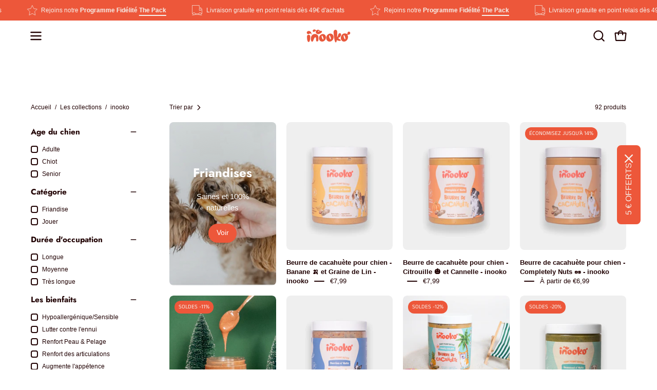

--- FILE ---
content_type: text/html; charset=utf-8
request_url: https://inooko.com/collections/vendors?q=inooko
body_size: 68838
content:
<!doctype html>
<html class="no-js no-touch page-loading" lang="fr">
<head><meta charset="utf-8">
<meta http-equiv="X-UA-Compatible" content="IE=edge">
<meta name="viewport" content="width=device-width, height=device-height, initial-scale=1.0, minimum-scale=1.0">
<link rel="canonical" href="https://inooko.com/collections/vendors?q=inooko"><link rel="preconnect" href="https://fonts.shopifycdn.com" crossorigin><link rel="preload" as="font" href="//inooko.com/cdn/fonts/jost/jost_n7.921dc18c13fa0b0c94c5e2517ffe06139c3615a3.woff2" type="font/woff2" crossorigin><link rel="preload" as="image" href="//inooko.com/cdn/shop/t/26/assets/loading.svg?v=91665432863842511931767432050"><style data-shopify>
  .no-js.page-loading .loading-overlay,
  html:not(.page-loading) .loading-overlay { opacity: 0; visibility: hidden; pointer-events: none; animation: fadeOut 1s ease; transition: visibility 0s linear 1s; }

  .loading-overlay { position: fixed; top: 0; left: 0; z-index: 99999; width: 100vw; height: 100vh; display: flex; align-items: center; justify-content: center; background: var(--overlay-bg, var(--COLOR-BLACK-WHITE)); }</style><link rel="shortcut icon" href="//inooko.com/cdn/shop/files/inooko-boutique-chien-chat-favicon-32-32-px_copie_32x32.png?v=1679830508" type="image/png">
<title>inooko
  
  
  </title><meta name="description" content="Boutique en ligne pour chien et chat : une sélection d&#39;accessoires design et de qualité pour chiens et chats : gamelles anti-glouton, alimentation et friandises naturelles et sans céréales, jouets, plaids || LIVRAISON GRATUITE A PARTIR DE 49€ D&#39;ACHATS || PAIEMENT SECURISE">

<meta property="og:site_name" content="inooko">
<meta property="og:url" content="https://inooko.com/collections/vendors?q=inooko">
<meta property="og:title" content="inooko">
<meta property="og:type" content="product.group">
<meta property="og:description" content="Boutique en ligne pour chien et chat : une sélection d&#39;accessoires design et de qualité pour chiens et chats : gamelles anti-glouton, alimentation et friandises naturelles et sans céréales, jouets, plaids || LIVRAISON GRATUITE A PARTIR DE 49€ D&#39;ACHATS || PAIEMENT SECURISE"><meta property="og:image" content="http://inooko.com/cdn/shop/files/inooko-boutique-chien-chat_c4741846-63e2-405b-9c3c-e900091a15e0.jpg?v=1629184680">
  <meta property="og:image:secure_url" content="https://inooko.com/cdn/shop/files/inooko-boutique-chien-chat_c4741846-63e2-405b-9c3c-e900091a15e0.jpg?v=1629184680">
  <meta property="og:image:width" content="750">
  <meta property="og:image:height" content="743"><meta name="twitter:card" content="summary_large_image">
<meta name="twitter:title" content="inooko">
<meta name="twitter:description" content="Boutique en ligne pour chien et chat : une sélection d&#39;accessoires design et de qualité pour chiens et chats : gamelles anti-glouton, alimentation et friandises naturelles et sans céréales, jouets, plaids || LIVRAISON GRATUITE A PARTIR DE 49€ D&#39;ACHATS || PAIEMENT SECURISE"><style data-shopify>@font-face {
  font-family: Jost;
  font-weight: 700;
  font-style: normal;
  font-display: swap;
  src: url("//inooko.com/cdn/fonts/jost/jost_n7.921dc18c13fa0b0c94c5e2517ffe06139c3615a3.woff2") format("woff2"),
       url("//inooko.com/cdn/fonts/jost/jost_n7.cbfc16c98c1e195f46c536e775e4e959c5f2f22b.woff") format("woff");
}

    
    @font-face {
  font-family: "Anek Tamil";
  font-weight: 400;
  font-style: normal;
  font-display: swap;
  src: url("//inooko.com/cdn/fonts/anek_tamil/anektamil_n4.2c907daa645b7bbf6285dac0733760f08d99f2ba.woff2") format("woff2"),
       url("//inooko.com/cdn/fonts/anek_tamil/anektamil_n4.58d2b7d33afb43473289c2390c1128013680474b.woff") format("woff");
}

    @font-face {
  font-family: Pacifico;
  font-weight: 400;
  font-style: normal;
  font-display: swap;
  src: url("//inooko.com/cdn/fonts/pacifico/pacifico_n4.70d15be9aa2255257fe626d87fbc1ed38436b047.woff2") format("woff2"),
       url("//inooko.com/cdn/fonts/pacifico/pacifico_n4.a3007cff6385e4e75c208a720cd121ff3558d293.woff") format("woff");
}


    
      @font-face {
  font-family: Jost;
  font-weight: 800;
  font-style: normal;
  font-display: swap;
  src: url("//inooko.com/cdn/fonts/jost/jost_n8.3cf5e98b5ecbf822f9fccf0e49e49a03e21bd8ac.woff2") format("woff2"),
       url("//inooko.com/cdn/fonts/jost/jost_n8.dbe90b7c788249ac8931bcf34b35a1a9cdfaf184.woff") format("woff");
}

    

    
      @font-face {
  font-family: Jost;
  font-weight: 400;
  font-style: normal;
  font-display: swap;
  src: url("//inooko.com/cdn/fonts/jost/jost_n4.d47a1b6347ce4a4c9f437608011273009d91f2b7.woff2") format("woff2"),
       url("//inooko.com/cdn/fonts/jost/jost_n4.791c46290e672b3f85c3d1c651ef2efa3819eadd.woff") format("woff");
}

    

    
      @font-face {
  font-family: Jost;
  font-weight: 900;
  font-style: normal;
  font-display: swap;
  src: url("//inooko.com/cdn/fonts/jost/jost_n9.cd269fa9adcae864ab1df15826ceb2fd310a3d4a.woff2") format("woff2"),
       url("//inooko.com/cdn/fonts/jost/jost_n9.fd15e8012129a3f22bd292bf1f8b87a15f894bd5.woff") format("woff");
}

    

    

    
      
    

    
      
    

    
      
    

    
      @font-face {
  font-family: "Anek Tamil";
  font-weight: 500;
  font-style: normal;
  font-display: swap;
  src: url("//inooko.com/cdn/fonts/anek_tamil/anektamil_n5.c67ed2c15c2f1eacd8b135eda1e29eac23fb37d7.woff2") format("woff2"),
       url("//inooko.com/cdn/fonts/anek_tamil/anektamil_n5.3f9449ae41fb4aa4ea1e3e267afeb594fd1d68f7.woff") format("woff");
}

    
:root {--COLOR-PRIMARY-OPPOSITE: #ffffff;
      --COLOR-PRIMARY-LIGHTEN-DARKEN-ALPHA-20: rgba(241, 127, 105, 0.2);
      --COLOR-PRIMARY-LIGHTEN-DARKEN-ALPHA-30: rgba(241, 127, 105, 0.3);

      --PRIMARY-BUTTONS-COLOR-BG: #ed573a;
      --PRIMARY-BUTTONS-COLOR-TEXT: #ffffff;
      --PRIMARY-BUTTONS-COLOR-TEXT-ALPHA-10: rgba(255, 255, 255, 0.1);
      --PRIMARY-BUTTONS-COLOR-BORDER: #ed573a;
      --PRIMARY-BUTTONS-COLOR-HOVER: rgba(255, 255, 255, 0.2);

      --PRIMARY-BUTTONS-COLOR-LIGHTEN-DARKEN: #f17f69;

      --PRIMARY-BUTTONS-COLOR-ALPHA-05: rgba(237, 87, 58, 0.05);
      --PRIMARY-BUTTONS-COLOR-ALPHA-10: rgba(237, 87, 58, 0.1);
      --PRIMARY-BUTTONS-COLOR-ALPHA-50: rgba(237, 87, 58, 0.5);--COLOR-SECONDARY-OPPOSITE: #ffffff;
      --COLOR-SECONDARY-OPPOSITE-ALPHA-20: rgba(255, 255, 255, 0.2);
      --COLOR-SECONDARY-LIGHTEN-DARKEN-ALPHA-20: rgba(17, 88, 129, 0.2);
      --COLOR-SECONDARY-LIGHTEN-DARKEN-ALPHA-30: rgba(17, 88, 129, 0.3);

      --SECONDARY-BUTTONS-COLOR-BG: #0b3954;
      --SECONDARY-BUTTONS-COLOR-TEXT: #ffffff;
      --SECONDARY-BUTTONS-COLOR-TEXT-ALPHA-10: rgba(255, 255, 255, 0.1);
      --SECONDARY-BUTTONS-COLOR-BORDER: #0b3954;

      --SECONDARY-BUTTONS-COLOR-ALPHA-05: rgba(11, 57, 84, 0.05);
      --SECONDARY-BUTTONS-COLOR-ALPHA-10: rgba(11, 57, 84, 0.1);
      --SECONDARY-BUTTONS-COLOR-ALPHA-50: rgba(11, 57, 84, 0.5);--OUTLINE-BUTTONS-PRIMARY-BG: transparent;
      --OUTLINE-BUTTONS-PRIMARY-TEXT: #ed573a;
      --OUTLINE-BUTTONS-PRIMARY-TEXT-ALPHA-10: rgba(237, 87, 58, 0.1);
      --OUTLINE-BUTTONS-PRIMARY-BORDER: #ed573a;
      --OUTLINE-BUTTONS-PRIMARY-BG-HOVER: rgba(241, 127, 105, 0.2);

      --OUTLINE-BUTTONS-SECONDARY-BG: transparent;
      --OUTLINE-BUTTONS-SECONDARY-TEXT: #0b3954;
      --OUTLINE-BUTTONS-SECONDARY-TEXT-ALPHA-10: rgba(11, 57, 84, 0.1);
      --OUTLINE-BUTTONS-SECONDARY-BORDER: #0b3954;
      --OUTLINE-BUTTONS-SECONDARY-BG-HOVER: rgba(17, 88, 129, 0.2);

      --OUTLINE-BUTTONS-WHITE-BG: transparent;
      --OUTLINE-BUTTONS-WHITE-TEXT: #ffffff;
      --OUTLINE-BUTTONS-WHITE-TEXT-ALPHA-10: rgba(255, 255, 255, 0.1);
      --OUTLINE-BUTTONS-WHITE-BORDER: #ffffff;

      --OUTLINE-BUTTONS-BLACK-BG: transparent;
      --OUTLINE-BUTTONS-BLACK-TEXT: #000000;
      --OUTLINE-BUTTONS-BLACK-TEXT-ALPHA-10: rgba(0, 0, 0, 0.1);
      --OUTLINE-BUTTONS-BLACK-BORDER: #000000;--OUTLINE-SOLID-BUTTONS-PRIMARY-BG: #ed573a;
      --OUTLINE-SOLID-BUTTONS-PRIMARY-TEXT: #ffffff;
      --OUTLINE-SOLID-BUTTONS-PRIMARY-TEXT-ALPHA-10: rgba(255, 255, 255, 0.1);
      --OUTLINE-SOLID-BUTTONS-PRIMARY-BORDER: #ffffff;
      --OUTLINE-SOLID-BUTTONS-PRIMARY-BG-HOVER: rgba(255, 255, 255, 0.2);

      --OUTLINE-SOLID-BUTTONS-SECONDARY-BG: #0b3954;
      --OUTLINE-SOLID-BUTTONS-SECONDARY-TEXT: #ffffff;
      --OUTLINE-SOLID-BUTTONS-SECONDARY-TEXT-ALPHA-10: rgba(255, 255, 255, 0.1);
      --OUTLINE-SOLID-BUTTONS-SECONDARY-BORDER: #ffffff;
      --OUTLINE-SOLID-BUTTONS-SECONDARY-BG-HOVER: rgba(255, 255, 255, 0.2);

      --OUTLINE-SOLID-BUTTONS-WHITE-BG: #ffffff;
      --OUTLINE-SOLID-BUTTONS-WHITE-TEXT: #000000;
      --OUTLINE-SOLID-BUTTONS-WHITE-TEXT-ALPHA-10: rgba(0, 0, 0, 0.1);
      --OUTLINE-SOLID-BUTTONS-WHITE-BORDER: #000000;

      --OUTLINE-SOLID-BUTTONS-BLACK-BG: #000000;
      --OUTLINE-SOLID-BUTTONS-BLACK-TEXT: #ffffff;
      --OUTLINE-SOLID-BUTTONS-BLACK-TEXT-ALPHA-10: rgba(255, 255, 255, 0.1);
      --OUTLINE-SOLID-BUTTONS-BLACK-BORDER: #ffffff;--COLOR-HEADING: #0b3954;
      --COLOR-TEXT: #210203;
      --COLOR-TEXT-DARKEN: #000000;
      --COLOR-TEXT-LIGHTEN: #81080c;
      --COLOR-TEXT-ALPHA-5: rgba(33, 2, 3, 0.05);
      --COLOR-TEXT-ALPHA-8: rgba(33, 2, 3, 0.08);
      --COLOR-TEXT-ALPHA-10: rgba(33, 2, 3, 0.1);
      --COLOR-TEXT-ALPHA-15: rgba(33, 2, 3, 0.15);
      --COLOR-TEXT-ALPHA-20: rgba(33, 2, 3, 0.2);
      --COLOR-TEXT-ALPHA-25: rgba(33, 2, 3, 0.25);
      --COLOR-TEXT-ALPHA-50: rgba(33, 2, 3, 0.5);
      --COLOR-TEXT-ALPHA-60: rgba(33, 2, 3, 0.6);
      --COLOR-TEXT-ALPHA-85: rgba(33, 2, 3, 0.85);

      --COLOR-BG: #ffffff;
      --COLOR-BG-ALPHA-25: rgba(255, 255, 255, 0.25);
      --COLOR-BG-ALPHA-35: rgba(255, 255, 255, 0.35);
      --COLOR-BG-ALPHA-60: rgba(255, 255, 255, 0.6);
      --COLOR-BG-ALPHA-65: rgba(255, 255, 255, 0.65);
      --COLOR-BG-ALPHA-85: rgba(255, 255, 255, 0.85);
      --COLOR-BG-DARKEN: #e6e6e6;
      --COLOR-BG-LIGHTEN-DARKEN: #e6e6e6;
      --COLOR-BG-LIGHTEN-DARKEN-SHIMMER-BG: #fafafa;
      --COLOR-BG-LIGHTEN-DARKEN-SHIMMER-EFFECT: #f5f5f5;
      --COLOR-BG-LIGHTEN-DARKEN-SHIMMER-ENHANCEMENT: #000000;
      --COLOR-BG-LIGHTEN-DARKEN-FOREGROUND: #f7f7f7;
      --COLOR-BG-LIGHTEN-DARKEN-HIGHLIGHT: #f5f3ee;
      --COLOR-BG-LIGHTEN-DARKEN-SEARCH-LOADER: #cccccc;
      --COLOR-BG-LIGHTEN-DARKEN-SEARCH-LOADER-LINE: #e6e6e6;
      --COLOR-BG-LIGHTEN-DARKEN-2: #cdcdcd;
      --COLOR-BG-LIGHTEN-DARKEN-3: #c0c0c0;
      --COLOR-BG-LIGHTEN-DARKEN-4: #b3b3b3;
      --COLOR-BG-LIGHTEN-DARKEN-5: #a6a6a6;
      --COLOR-BG-LIGHTEN-DARKEN-6: #9a9a9a;
      --COLOR-BG-LIGHTEN-DARKEN-CONTRAST: #b3b3b3;
      --COLOR-BG-LIGHTEN-DARKEN-CONTRAST-2: #a6a6a6;
      --COLOR-BG-LIGHTEN-DARKEN-CONTRAST-3: #999999;
      --COLOR-BG-LIGHTEN-DARKEN-CONTRAST-4: #8c8c8c;
      --COLOR-BG-LIGHTEN-DARKEN-CONTRAST-5: #808080;
      --COLOR-BG-LIGHTEN-DARKEN-CONTRAST-6: #737373;

      --COLOR-BG-SECONDARY: #f5f3ee;
      --COLOR-BG-SECONDARY-LIGHTEN-DARKEN: #e2dcce;
      --COLOR-BG-SECONDARY-LIGHTEN-DARKEN-CONTRAST: #907f54;

      --COLOR-INPUT-BG: #ffffff;

      --COLOR-ACCENT: #ed573a;
      --COLOR-ACCENT-TEXT: #fff;
      --COLOR-ACCENT-MIX-ALPHA: rgba(119, 44, 29, 0.1);

      --COLOR-BORDER: #210203;
      --COLOR-BORDER-ALPHA-15: rgba(33, 2, 3, 0.15);
      --COLOR-BORDER-ALPHA-30: rgba(33, 2, 3, 0.3);
      --COLOR-BORDER-ALPHA-50: rgba(33, 2, 3, 0.5);
      --COLOR-BORDER-ALPHA-65: rgba(33, 2, 3, 0.65);
      --COLOR-BORDER-LIGHTEN-DARKEN: #b10b10;
      --COLOR-BORDER-HAIRLINE: #f7f7f7;

      --COLOR-SALE-BG: #ed573a;
      --COLOR-SALE-TEXT: #f5f3ee;
      --COLOR-CUSTOM-BG: #0b3954;
      --COLOR-CUSTOM-TEXT: #f5f3ee;
      --COLOR-SOLD-BG: #ed573a;
      --COLOR-SOLD-TEXT: #f5f3ee;
      --COLOR-SAVING-BG: #ed573a;
      --COLOR-SAVING-TEXT: #f5f3ee;

      --COLOR-WHITE-BLACK: #fff;
      --COLOR-BLACK-WHITE: #000;
      --COLOR-BLACK-WHITE-ALPHA-25: rgba(0, 0, 0, 0.25);
      --COLOR-BLACK-WHITE-ALPHA-34: rgba(0, 0, 0, 0.34);
      --COLOR-BG-OVERLAY: rgba(255, 255, 255, 0.5);--COLOR-DISABLED-GREY: rgba(33, 2, 3, 0.05);
      --COLOR-DISABLED-GREY-DARKEN: rgba(33, 2, 3, 0.45);
      --COLOR-ERROR: #D02E2E;
      --COLOR-ERROR-BG: #f3cbcb;
      --COLOR-SUCCESS: #56AD6A;
      --COLOR-SUCCESS-BG: #ECFEF0;
      --COLOR-WARN: #ECBD5E;
      --COLOR-TRANSPARENT: rgba(255, 255, 255, 0);

      --COLOR-WHITE: #ffffff;
      --COLOR-WHITE-DARKEN: #f2f2f2;
      --COLOR-WHITE-ALPHA-10: rgba(255, 255, 255, 0.1);
      --COLOR-WHITE-ALPHA-20: rgba(255, 255, 255, 0.2);
      --COLOR-WHITE-ALPHA-25: rgba(255, 255, 255, 0.25);
      --COLOR-WHITE-ALPHA-50: rgba(255, 255, 255, 0.5);
      --COLOR-WHITE-ALPHA-60: rgba(255, 255, 255, 0.6);
      --COLOR-BLACK: #000000;
      --COLOR-BLACK-LIGHTEN: #1a1a1a;
      --COLOR-BLACK-ALPHA-05: rgba(0, 0, 0, 0.05);
      --COLOR-BLACK-ALPHA-10: rgba(0, 0, 0, 0.1);
      --COLOR-BLACK-ALPHA-20: rgba(0, 0, 0, 0.2);
      --COLOR-BLACK-ALPHA-25: rgba(0, 0, 0, 0.25);
      --COLOR-BLACK-ALPHA-50: rgba(0, 0, 0, 0.5);
      --COLOR-BLACK-ALPHA-60: rgba(0, 0, 0, 0.6);--FONT-STACK-BODY: Helvetica, Arial, sans-serif;
      --FONT-STYLE-BODY: normal;
      --FONT-STYLE-BODY-ITALIC: italic;
      --FONT-ADJUST-BODY: 0.95;

      --FONT-WEIGHT-BODY: 400;
      --FONT-WEIGHT-BODY-LIGHT: 300;
      --FONT-WEIGHT-BODY-MEDIUM: 700;
      --FONT-WEIGHT-BODY-BOLD: 700;

      --FONT-STACK-HEADING: Jost, sans-serif;
      --FONT-STYLE-HEADING: normal;
      --FONT-STYLE-HEADING-ITALIC: italic;
      --FONT-ADJUST-HEADING: 1.0;

      --FONT-WEIGHT-HEADING: 700;
      --FONT-WEIGHT-HEADING-LIGHT: 400;
      --FONT-WEIGHT-HEADING-MEDIUM: 900;
      --FONT-WEIGHT-HEADING-BOLD: 800;

      --FONT-STACK-NAV: Helvetica, Arial, sans-serif;
      --FONT-STYLE-NAV: normal;
      --FONT-STYLE-NAV-ITALIC: italic;
      --FONT-ADJUST-NAV: 0.9;
      --FONT-ADJUST-NAV-TOP-LEVEL: 0.8;

      --FONT-WEIGHT-NAV: 400;
      --FONT-WEIGHT-NAV-LIGHT: 300;
      --FONT-WEIGHT-NAV-MEDIUM: 700;
      --FONT-WEIGHT-NAV-BOLD: 700;

      --FONT-ADJUST-PRODUCT-GRID: 0.95;
      --FONT-ADJUST-PRODUCT-GRID-HEADING: 0.9;

      --FONT-ADJUST-BADGES: 1.0;

      --FONT-STACK-BUTTON: Helvetica, Arial, sans-serif;
      --FONT-STYLE-BUTTON: normal;
      --FONT-STYLE-BUTTON-ITALIC: italic;
      --FONT-ADJUST-SMALL-BUTTON: 0.85;
      --FONT-ADJUST-MEDIUM-BUTTON: 0.9;
      --FONT-ADJUST-LARGE-BUTTON: 0.9;

      --FONT-WEIGHT-BUTTON: 400;
      --FONT-WEIGHT-BUTTON-MEDIUM: 700;
      --FONT-WEIGHT-BUTTON-BOLD: 700;

      --FONT-STACK-SUBHEADING: "Anek Tamil", sans-serif;
      --FONT-STYLE-SUBHEADING: normal;
      --FONT-ADJUST-SUBHEADING: 1.0;

      --FONT-WEIGHT-SUBHEADING: 400;
      --FONT-WEIGHT-SUBHEADING-BOLD: 500;

      --FONT-STACK-LABEL: Jost, sans-serif;
      --FONT-STYLE-LABEL: normal;
      --FONT-ADJUST-LABEL: 0.8;

      --FONT-STACK-HIGHLIGHT: Pacifico, cursive;
      --FONT-STYLE-HIGHLIGHT: normal;
      --FONT-WEIGHT-HIGHLIGHT: 400;

      --FONT-WEIGHT-LABEL: 700;

      --LETTER-SPACING-NAV: 0.0em;
      --LETTER-SPACING-HEADING: 0.0em;
      --LETTER-SPACING-SUBHEADING: 0.0em;
      --LETTER-SPACING-BUTTON: 0.0em;
      --LETTER-SPACING-LABEL: 0.0em;

      --BUTTON-TEXT-CAPS: none;
      --HEADING-TEXT-CAPS: none;
      --SUBHEADING-TEXT-CAPS: uppercase;
      --LABEL-TEXT-CAPS: none;--FONT-SIZE-INPUT: 1rem;--RADIUS: 30px;
      --RADIUS-SMALL: 22px;
      --RADIUS-TINY: 14px;
      --RADIUS-CHECKBOX: 4px;
      --RADIUS-TEXTAREA: 8px;--RADIUS-BADGE: 15px;--PRODUCT-MEDIA-PADDING-TOP: 120.0%;--BORDER-WIDTH: 2px;--STROKE-WIDTH: 18px;--SITE-WIDTH: 1440px;
      --SITE-WIDTH-NARROW: 840px;

      
      --SMALL-BUTTON-WIDTH: 50px;
      --MEDIUM-BUTTON-WIDTH: 150px;
      --LARGE-BUTTON-WIDTH: 200px;
      --SMALL-BUTTON-HEIGHT: 20px;
      --MEDIUM-BUTTON-HEIGHT: 20px;
      --LARGE-BUTTON-HEIGHT: 20px;--COLOR-UPSELLS-BG: #f5f3ee;
      --COLOR-UPSELLS-TEXT: #210203;
      --COLOR-UPSELLS-TEXT-LIGHTEN: #81080c;
      --COLOR-UPSELLS-DISABLED-GREY-DARKEN: rgba(33, 2, 3, 0.45);
      --UPSELLS-HEIGHT: 100px;
      --UPSELLS-IMAGE-WIDTH: 30%;--ICON-ARROW-RIGHT: url( "//inooko.com/cdn/shop/t/26/assets/icon-chevron-right-bold.svg?v=56684163991099016191767432050" );--loading-svg: url( "//inooko.com/cdn/shop/t/26/assets/loading.svg?v=91665432863842511931767432050" );
      --icon-check: url( "//inooko.com/cdn/shop/t/26/assets/icon-check.svg?v=175316081881880408121767432050" );
      --icon-check-swatch: url( "//inooko.com/cdn/shop/t/26/assets/icon-check-swatch.svg?v=131897745589030387781767432050" );
      --icon-zoom-in: url( "//inooko.com/cdn/shop/t/26/assets/icon-zoom-in.svg?v=157433013461716915331767432050" );
      --icon-zoom-out: url( "//inooko.com/cdn/shop/t/26/assets/icon-zoom-out.svg?v=164909107869959372931767432050" );--collection-sticky-bar-height: 0px;
      --collection-image-padding-top: 60%;

      --drawer-width: 400px;
      --drawer-transition: transform 0.4s cubic-bezier(0.46, 0.01, 0.32, 1);--gutter: 60px;
      --gutter-mobile: 20px;
      --grid-gutter: 20px;
      --grid-gutter-mobile: 35px;--inner: 20px;
      --inner-tablet: 18px;
      --inner-mobile: 16px;--grid: repeat(4, minmax(0, 1fr));
      --grid-tablet: repeat(3, minmax(0, 1fr));
      --grid-mobile: repeat(2, minmax(0, 1fr));
      --megamenu-grid: repeat(4, minmax(0, 1fr));
      --grid-row: 1 / span 4;--scrollbar-width: 0px;--overlay: #000;
      --overlay-opacity: 1;--swatch-width: 38px;
      --swatch-height: 26px;
      --swatch-size: 32px;
      --swatch-size-mobile: 30px;

      
      --move-offset: 20px;

      
      --autoplay-speed: 2200ms;
    }

    
</style><link href="//inooko.com/cdn/shop/t/26/assets/theme.css?v=177370996715407882681767432050" rel="stylesheet" type="text/css" media="all" /><script
  type="text/javascript"
>
    if (window.MSInputMethodContext && document.documentMode) {
      var scripts = document.getElementsByTagName('script')[0];
      var polyfill = document.createElement("script");
      polyfill.defer = true;
      polyfill.src = "//inooko.com/cdn/shop/t/26/assets/ie11.js?v=164037955086922138091767432050";

      scripts.parentNode.insertBefore(polyfill, scripts);

      document.documentElement.classList.add('ie11');
    } else {
      document.documentElement.className = document.documentElement.className.replace('no-js', 'js');
    }

    let root = '/';
    if (root[root.length - 1] !== '/') {
      root = `${root}/`;
    }

    window.theme = {
      routes: {
        root: root,
        cart_url: "\/cart",
        cart_add_url: "\/cart\/add",
        cart_change_url: "\/cart\/change",
        shop_url: "https:\/\/inooko.com",
        searchUrl: '/search',
        predictiveSearchUrl: '/search/suggest',
        product_recommendations_url: "\/recommendations\/products"
      },
      assets: {
        photoswipe: '//inooko.com/cdn/shop/t/26/assets/photoswipe.js?v=162613001030112971491767432050',
        smoothscroll: '//inooko.com/cdn/shop/t/26/assets/smoothscroll.js?v=37906625415260927261767432050',
        no_image: "//inooko.com/cdn/shop/files/inooko-boutique-chien-chat-loading-logo-150x150-px_1024x.png?v=1679830700",
        swatches: '//inooko.com/cdn/shop/t/26/assets/swatches.json?v=108341084980828767351767432050',
        base: "//inooko.com/cdn/shop/t/26/assets/"
      },
      strings: {
        add_to_cart: "Ajouter au panier",
        cart_acceptance_error: "Il faut accepter nos Conditions Générales de Vente afin de continuer.",
        cart_empty: "Ton panier est actuellement vide.",
        cart_price: "Prix",
        cart_quantity: "Quantité",
        cart_items_one: "{{ count }} Produit",
        cart_items_many: "{{ count }} Produits",
        cart_title: "Ton panier",
        cart_total: "Total",
        continue_shopping: "Continue tes achats",
        free: "Gratuit",
        limit_error: "Désolé, il semble que nous n’ayons pas assez de ce produit.",
        preorder: "Pré-commander",
        remove: "Supprimer",
        sale_badge_text: "SOLDES",
        saving_badge: "SOLDES -{{ discount }}",
        saving_up_to_badge: "Économisez jusqu'à {{ discount }}",
        sold_out: "Épuisé",
        subscription: "Abonnement",
        unavailable: "Indisponible",
        unit_price_label: "Prix ​​unitaire",
        unit_price_separator: "par",
        zero_qty_error: "La quantité doit être supérieur à 0.",
        delete_confirm: "Êtes-vous certain(e) de vouloir supprimer cette adresse ?",
        newsletter_product_availability: "Prévenez moi lorsqu\u0026#39;il sera disponible"
      },
      icons: {
        close: '<svg aria-hidden="true" focusable="false" role="presentation" class="icon icon-close" viewBox="0 0 192 192"><path d="M150 42 42 150M150 150 42 42" stroke="currentColor" stroke-linecap="round" stroke-linejoin="round"/></svg>'
      },
      settings: {
        animationsEnabled: false,
        cartType: "drawer",
        enableAcceptTerms: false,
        enableInfinityScroll: false,
        enablePaymentButton: true,
        gridImageSize: "cover",
        gridImageAspectRatio: 1.2,
        mobileMenuBehaviour: "link",
        productGridHover: "image",
        savingBadgeType: "percentage",
        showSaleBadge: true,
        showSoldBadge: true,
        showSavingBadge: true,
        quickBuy: "quick_buy",
        suggestArticles: false,
        suggestCollections: true,
        suggestProducts: true,
        suggestPages: false,
        suggestionsResultsLimit: 8,
        currency_code_enable: false,
        hideInventoryCount: true,
        colorSwatchesType: "theme",
        atcButtonShowPrice: true,
        buynowButtonColor: "btn--white",
        buynowButtonStyle: "btn--solid-border",
        buynowButtonSize: "btn--small",
        mobileMenuType: "new",
      },
      sizes: {
        mobile: 480,
        small: 768,
        large: 1024,
        widescreen: 1440
      },
      moneyFormat: "€{{amount_with_comma_separator}}",
      moneyWithCurrencyFormat: "€{{amount_with_comma_separator}} EUR",
      subtotal: 0,
      current_iso_code: "EUR",
      info: {
        name: 'Palo Alto'
      },
      version: '6.2.0'
    };
    window.PaloAlto = window.PaloAlto || {};
    window.slate = window.slate || {};
    window.isHeaderTransparent = false;
    window.stickyHeaderHeight = 60;
    window.lastWindowWidth = window.innerWidth || document.documentElement.clientWidth;
</script><script src="//inooko.com/cdn/shop/t/26/assets/vendor.js?v=164905933048751944601767432050" defer="defer"></script>
<script src="//inooko.com/cdn/shop/t/26/assets/theme.js?v=34326308044882033111767432050" defer="defer"></script><script>window.performance && window.performance.mark && window.performance.mark('shopify.content_for_header.start');</script><meta name="google-site-verification" content="NN9X5OxoW3aRj5eCosoxfYjnuBm_Imzlz_76Q2aSTpQ">
<meta id="shopify-digital-wallet" name="shopify-digital-wallet" content="/6218973302/digital_wallets/dialog">
<meta name="shopify-checkout-api-token" content="721feb39b1f576313c42606e8bb00e83">
<meta id="in-context-paypal-metadata" data-shop-id="6218973302" data-venmo-supported="false" data-environment="production" data-locale="fr_FR" data-paypal-v4="true" data-currency="EUR">
<script async="async" src="/checkouts/internal/preloads.js?locale=fr-FR"></script>
<script id="shopify-features" type="application/json">{"accessToken":"721feb39b1f576313c42606e8bb00e83","betas":["rich-media-storefront-analytics"],"domain":"inooko.com","predictiveSearch":true,"shopId":6218973302,"locale":"fr"}</script>
<script>var Shopify = Shopify || {};
Shopify.shop = "inooko-shop.myshopify.com";
Shopify.locale = "fr";
Shopify.currency = {"active":"EUR","rate":"1.0"};
Shopify.country = "FR";
Shopify.theme = {"name":"Janvier 2026 - Soldes","id":190997397839,"schema_name":"Palo Alto","schema_version":"6.2.0","theme_store_id":777,"role":"main"};
Shopify.theme.handle = "null";
Shopify.theme.style = {"id":null,"handle":null};
Shopify.cdnHost = "inooko.com/cdn";
Shopify.routes = Shopify.routes || {};
Shopify.routes.root = "/";</script>
<script type="module">!function(o){(o.Shopify=o.Shopify||{}).modules=!0}(window);</script>
<script>!function(o){function n(){var o=[];function n(){o.push(Array.prototype.slice.apply(arguments))}return n.q=o,n}var t=o.Shopify=o.Shopify||{};t.loadFeatures=n(),t.autoloadFeatures=n()}(window);</script>
<script id="shop-js-analytics" type="application/json">{"pageType":"collection"}</script>
<script defer="defer" async type="module" src="//inooko.com/cdn/shopifycloud/shop-js/modules/v2/client.init-shop-cart-sync_BcDpqI9l.fr.esm.js"></script>
<script defer="defer" async type="module" src="//inooko.com/cdn/shopifycloud/shop-js/modules/v2/chunk.common_a1Rf5Dlz.esm.js"></script>
<script defer="defer" async type="module" src="//inooko.com/cdn/shopifycloud/shop-js/modules/v2/chunk.modal_Djra7sW9.esm.js"></script>
<script type="module">
  await import("//inooko.com/cdn/shopifycloud/shop-js/modules/v2/client.init-shop-cart-sync_BcDpqI9l.fr.esm.js");
await import("//inooko.com/cdn/shopifycloud/shop-js/modules/v2/chunk.common_a1Rf5Dlz.esm.js");
await import("//inooko.com/cdn/shopifycloud/shop-js/modules/v2/chunk.modal_Djra7sW9.esm.js");

  window.Shopify.SignInWithShop?.initShopCartSync?.({"fedCMEnabled":true,"windoidEnabled":true});

</script>
<script>(function() {
  var isLoaded = false;
  function asyncLoad() {
    if (isLoaded) return;
    isLoaded = true;
    var urls = ["https:\/\/trust.conversionbear.com\/script?app=trust_badge\u0026shop=inooko-shop.myshopify.com","https:\/\/cdn.nfcube.com\/instafeed-242a436e4a7a756106ed8636d123a396.js?shop=inooko-shop.myshopify.com","https:\/\/wisepops.net\/loader.js?v=3\u0026h=UYjK8VPnoP\u0026shop=inooko-shop.myshopify.com"];
    for (var i = 0; i < urls.length; i++) {
      var s = document.createElement('script');
      s.type = 'text/javascript';
      s.async = true;
      s.src = urls[i];
      var x = document.getElementsByTagName('script')[0];
      x.parentNode.insertBefore(s, x);
    }
  };
  if(window.attachEvent) {
    window.attachEvent('onload', asyncLoad);
  } else {
    window.addEventListener('load', asyncLoad, false);
  }
})();</script>
<script id="__st">var __st={"a":6218973302,"offset":3600,"reqid":"2cec39e6-3f50-4f5b-af53-64966820663f-1769274970","pageurl":"inooko.com\/collections\/vendors?q=inooko","u":"4d6432e51d3c","p":"vendors"};</script>
<script>window.ShopifyPaypalV4VisibilityTracking = true;</script>
<script id="captcha-bootstrap">!function(){'use strict';const t='contact',e='account',n='new_comment',o=[[t,t],['blogs',n],['comments',n],[t,'customer']],c=[[e,'customer_login'],[e,'guest_login'],[e,'recover_customer_password'],[e,'create_customer']],r=t=>t.map((([t,e])=>`form[action*='/${t}']:not([data-nocaptcha='true']) input[name='form_type'][value='${e}']`)).join(','),a=t=>()=>t?[...document.querySelectorAll(t)].map((t=>t.form)):[];function s(){const t=[...o],e=r(t);return a(e)}const i='password',u='form_key',d=['recaptcha-v3-token','g-recaptcha-response','h-captcha-response',i],f=()=>{try{return window.sessionStorage}catch{return}},m='__shopify_v',_=t=>t.elements[u];function p(t,e,n=!1){try{const o=window.sessionStorage,c=JSON.parse(o.getItem(e)),{data:r}=function(t){const{data:e,action:n}=t;return t[m]||n?{data:e,action:n}:{data:t,action:n}}(c);for(const[e,n]of Object.entries(r))t.elements[e]&&(t.elements[e].value=n);n&&o.removeItem(e)}catch(o){console.error('form repopulation failed',{error:o})}}const l='form_type',E='cptcha';function T(t){t.dataset[E]=!0}const w=window,h=w.document,L='Shopify',v='ce_forms',y='captcha';let A=!1;((t,e)=>{const n=(g='f06e6c50-85a8-45c8-87d0-21a2b65856fe',I='https://cdn.shopify.com/shopifycloud/storefront-forms-hcaptcha/ce_storefront_forms_captcha_hcaptcha.v1.5.2.iife.js',D={infoText:'Protégé par hCaptcha',privacyText:'Confidentialité',termsText:'Conditions'},(t,e,n)=>{const o=w[L][v],c=o.bindForm;if(c)return c(t,g,e,D).then(n);var r;o.q.push([[t,g,e,D],n]),r=I,A||(h.body.append(Object.assign(h.createElement('script'),{id:'captcha-provider',async:!0,src:r})),A=!0)});var g,I,D;w[L]=w[L]||{},w[L][v]=w[L][v]||{},w[L][v].q=[],w[L][y]=w[L][y]||{},w[L][y].protect=function(t,e){n(t,void 0,e),T(t)},Object.freeze(w[L][y]),function(t,e,n,w,h,L){const[v,y,A,g]=function(t,e,n){const i=e?o:[],u=t?c:[],d=[...i,...u],f=r(d),m=r(i),_=r(d.filter((([t,e])=>n.includes(e))));return[a(f),a(m),a(_),s()]}(w,h,L),I=t=>{const e=t.target;return e instanceof HTMLFormElement?e:e&&e.form},D=t=>v().includes(t);t.addEventListener('submit',(t=>{const e=I(t);if(!e)return;const n=D(e)&&!e.dataset.hcaptchaBound&&!e.dataset.recaptchaBound,o=_(e),c=g().includes(e)&&(!o||!o.value);(n||c)&&t.preventDefault(),c&&!n&&(function(t){try{if(!f())return;!function(t){const e=f();if(!e)return;const n=_(t);if(!n)return;const o=n.value;o&&e.removeItem(o)}(t);const e=Array.from(Array(32),(()=>Math.random().toString(36)[2])).join('');!function(t,e){_(t)||t.append(Object.assign(document.createElement('input'),{type:'hidden',name:u})),t.elements[u].value=e}(t,e),function(t,e){const n=f();if(!n)return;const o=[...t.querySelectorAll(`input[type='${i}']`)].map((({name:t})=>t)),c=[...d,...o],r={};for(const[a,s]of new FormData(t).entries())c.includes(a)||(r[a]=s);n.setItem(e,JSON.stringify({[m]:1,action:t.action,data:r}))}(t,e)}catch(e){console.error('failed to persist form',e)}}(e),e.submit())}));const S=(t,e)=>{t&&!t.dataset[E]&&(n(t,e.some((e=>e===t))),T(t))};for(const o of['focusin','change'])t.addEventListener(o,(t=>{const e=I(t);D(e)&&S(e,y())}));const B=e.get('form_key'),M=e.get(l),P=B&&M;t.addEventListener('DOMContentLoaded',(()=>{const t=y();if(P)for(const e of t)e.elements[l].value===M&&p(e,B);[...new Set([...A(),...v().filter((t=>'true'===t.dataset.shopifyCaptcha))])].forEach((e=>S(e,t)))}))}(h,new URLSearchParams(w.location.search),n,t,e,['guest_login'])})(!1,!0)}();</script>
<script integrity="sha256-4kQ18oKyAcykRKYeNunJcIwy7WH5gtpwJnB7kiuLZ1E=" data-source-attribution="shopify.loadfeatures" defer="defer" src="//inooko.com/cdn/shopifycloud/storefront/assets/storefront/load_feature-a0a9edcb.js" crossorigin="anonymous"></script>
<script data-source-attribution="shopify.dynamic_checkout.dynamic.init">var Shopify=Shopify||{};Shopify.PaymentButton=Shopify.PaymentButton||{isStorefrontPortableWallets:!0,init:function(){window.Shopify.PaymentButton.init=function(){};var t=document.createElement("script");t.src="https://inooko.com/cdn/shopifycloud/portable-wallets/latest/portable-wallets.fr.js",t.type="module",document.head.appendChild(t)}};
</script>
<script data-source-attribution="shopify.dynamic_checkout.buyer_consent">
  function portableWalletsHideBuyerConsent(e){var t=document.getElementById("shopify-buyer-consent"),n=document.getElementById("shopify-subscription-policy-button");t&&n&&(t.classList.add("hidden"),t.setAttribute("aria-hidden","true"),n.removeEventListener("click",e))}function portableWalletsShowBuyerConsent(e){var t=document.getElementById("shopify-buyer-consent"),n=document.getElementById("shopify-subscription-policy-button");t&&n&&(t.classList.remove("hidden"),t.removeAttribute("aria-hidden"),n.addEventListener("click",e))}window.Shopify?.PaymentButton&&(window.Shopify.PaymentButton.hideBuyerConsent=portableWalletsHideBuyerConsent,window.Shopify.PaymentButton.showBuyerConsent=portableWalletsShowBuyerConsent);
</script>
<script data-source-attribution="shopify.dynamic_checkout.cart.bootstrap">document.addEventListener("DOMContentLoaded",(function(){function t(){return document.querySelector("shopify-accelerated-checkout-cart, shopify-accelerated-checkout")}if(t())Shopify.PaymentButton.init();else{new MutationObserver((function(e,n){t()&&(Shopify.PaymentButton.init(),n.disconnect())})).observe(document.body,{childList:!0,subtree:!0})}}));
</script>
<link id="shopify-accelerated-checkout-styles" rel="stylesheet" media="screen" href="https://inooko.com/cdn/shopifycloud/portable-wallets/latest/accelerated-checkout-backwards-compat.css" crossorigin="anonymous">
<style id="shopify-accelerated-checkout-cart">
        #shopify-buyer-consent {
  margin-top: 1em;
  display: inline-block;
  width: 100%;
}

#shopify-buyer-consent.hidden {
  display: none;
}

#shopify-subscription-policy-button {
  background: none;
  border: none;
  padding: 0;
  text-decoration: underline;
  font-size: inherit;
  cursor: pointer;
}

#shopify-subscription-policy-button::before {
  box-shadow: none;
}

      </style>

<script>window.performance && window.performance.mark && window.performance.mark('shopify.content_for_header.end');</script>

  <!-- Yotpo Loyalty Widget Loader -->
  <script src="https://cdn-widgetsrepository.yotpo.com/v1/loader/Kr6Uc5gBRMLYnBsiWMU1YQ" async></script>
  
<!-- BEGIN app block: shopify://apps/wisepops-email-sms-popups/blocks/app-embed/e7d7a4f7-0df4-4073-9375-5f36db513952 --><script>
  // Create the wisepops() function
  window.wisepops_key = window.WisePopsObject = window.wisepops_key || window.WisePopsObject || "wisepops";
  window[window.wisepops_key] = function () {
    window[window.wisepops_key].q.push(arguments);
  };
  window[window.wisepops_key].q = [];
  window[window.wisepops_key].l = Date.now();

  // Disable deprecated snippet
  window._wisepopsSkipShopifyDeprecatedSnippet = true;

  document.addEventListener('wisepops.after-initialization', function () {
    // https://developer.mozilla.org/en-US/docs/Web/API/Document/cookie/Simple_document.cookie_framework
    function getCookieValue(sKey) {
      if (!sKey) { return null; }
      return decodeURIComponent(document.cookie.replace(new RegExp("(?:(?:^|.*;)\\s*" + encodeURIComponent(sKey).replace(/[\-\.\+\*]/g, "\\$&") + "\\s*\\=\\s*([^;]*).*$)|^.*$"), "$1")) || null;
    }

    function getTotalInventoryQuantity() {
      var variants = null;
      if (!variants) {
        return null;
      }

      var totalQuantity = 0;
      for (var i in variants) {
        if (variants[i] && variants[i].inventory_quantity) {
          totalQuantity += variants[i].inventory_quantity;
        } else {
          return null;
        }
      }
      return totalQuantity;
    }

    function getMapCartItems(key, items){
      var cartItems = items ?? [];
      return cartItems.map(function (item) {
        return item[key];
      })
      .filter(function (item){
        if (item !== undefined && item !== null && item !== "") {
          return true;
        }
        return false;
      })
      .join(',');
    }

    

    // Set built-in properties
    window[window.wisepops_key]('properties', {
      client_id: null,
      cart: {
        discount_code: getCookieValue('discount_code'),
        item_count: 0,
        total_price: 0 / 100,
        currency: "EUR",
        skus: getMapCartItems('sku'),
        items: []
      },
      customer: {
        accepts_marketing: false,
        is_logged_in:  false ,
        last_order: {
          created_at: null,
        },
        orders_count: 0,
        total_spent: (isNaN(null) ? 0 : (null / 100)),
        tags:  null ,
        email: null,
        first_name: null,
        last_name: null,
      },
      product: {
        available: null,
        price:  null ,
        tags: null,
        total_inventory_quantity: getTotalInventoryQuantity(),
        stock: 0,
      },
      orders: {},
      

    }, { temporary: true });

    // Custom event when product added to cart
    var shopifyTrackFunction = window.ShopifyAnalytics && ShopifyAnalytics.lib && ShopifyAnalytics.lib.track;
    var lastAddedToCartTimestamp = 0;
    if (shopifyTrackFunction) {
      ShopifyAnalytics.lib.track = function () {
        if (arguments[0] === 'Added Product') {
            (async () => {
                let cartPayload;
                try {
                    cartPayload = await (await fetch(window.Shopify.routes.root + 'cart.js')).json();
                } catch (e) {}

                if (cartPayload) {
                    window[window.wisepops_key]('properties', {
                        cart: {
                            discount_code: getCookieValue('discount_code'),
                            item_count: cartPayload.items.length,
                            total_price: (cartPayload.total_price ?? 0) / 100,
                            currency: cartPayload.currency,
                            skus: getMapCartItems('sku', cartPayload.items),
                            items: cartPayload.items.map(item => ({
                                product_id: item.product_id,
                                variant_id: item.variant_id,
                                sku: item.sku,
                                quantity: item.quantity,
                                price: (item.final_price ?? 0) / 100,
                                totalPrice: (item.final_line_price ?? 0) / 100
                            })),
                        }
                    }, {temporary: true});
                }

                var currentTimestamp = Date.now();
                if (currentTimestamp > lastAddedToCartTimestamp + 5000) {
                    window[window.wisepops_key]('event', 'product-added-to-cart');
                    lastAddedToCartTimestamp = currentTimestamp;
                }
            })();
        }
        shopifyTrackFunction.apply(this, arguments);
      };
    }
  });
</script>


<!-- END app block --><!-- BEGIN app block: shopify://apps/eg-auto-add-to-cart/blocks/app-embed/0f7d4f74-1e89-4820-aec4-6564d7e535d2 -->










  
    <script
      async
      type="text/javascript"
      src="https://cdn.506.io/eg/script.js?shop=inooko-shop.myshopify.com&v=7"
    ></script>
  



  <meta id="easygift-shop" itemid="c2hvcF8kXzE3NjkyNzQ5NzA=" content="{&quot;isInstalled&quot;:true,&quot;installedOn&quot;:&quot;2025-05-30T13:36:30.172Z&quot;,&quot;appVersion&quot;:&quot;3.0&quot;,&quot;subscriptionName&quot;:&quot;Unlimited&quot;,&quot;cartAnalytics&quot;:true,&quot;freeTrialEndsOn&quot;:null,&quot;settings&quot;:{&quot;reminderBannerStyle&quot;:{&quot;position&quot;:{&quot;horizontal&quot;:&quot;right&quot;,&quot;vertical&quot;:&quot;bottom&quot;},&quot;primaryColor&quot;:&quot;#210203&quot;,&quot;cssStyles&quot;:&quot;&quot;,&quot;headerText&quot;:&quot;Cliquez-ici pour ouvril la bannière&quot;,&quot;subHeaderText&quot;:null,&quot;showImage&quot;:true,&quot;imageUrl&quot;:&quot;https:\/\/cdn.506.io\/eg\/eg_notification_default_512x512.png&quot;,&quot;displayAfter&quot;:5,&quot;closingMode&quot;:&quot;doNotAutoClose&quot;,&quot;selfcloseAfter&quot;:5,&quot;reshowBannerAfter&quot;:&quot;everyNewSession&quot;},&quot;addedItemIdentifier&quot;:&quot;_Offert&quot;,&quot;ignoreOtherAppLineItems&quot;:null,&quot;customVariantsInfoLifetimeMins&quot;:1440,&quot;redirectPath&quot;:null,&quot;ignoreNonStandardCartRequests&quot;:false,&quot;bannerStyle&quot;:{&quot;position&quot;:{&quot;horizontal&quot;:&quot;right&quot;,&quot;vertical&quot;:&quot;center&quot;},&quot;primaryColor&quot;:&quot;#ed573a&quot;,&quot;cssStyles&quot;:&quot;&quot;},&quot;themePresetId&quot;:&quot;0&quot;,&quot;notificationStyle&quot;:{&quot;position&quot;:{&quot;horizontal&quot;:&quot;right&quot;,&quot;vertical&quot;:&quot;center&quot;},&quot;primaryColor&quot;:&quot;#ed573a&quot;,&quot;duration&quot;:&quot;4&quot;,&quot;cssStyles&quot;:&quot;#aca-notifications-wrapper {\n  display: block;\n  right: 0;\n  bottom: 0;\n  position: fixed;\n  z-index: 99999999;\n  max-height: 100%;\n  overflow: auto;\n}\n.aca-notification-container {\n  display: flex;\n  flex-direction: row;\n  text-align: left;\n  font-size: 16px;\n  margin: 12px;\n  padding: 8px;\n  background-color: #FFFFFF;\n  width: fit-content;\n  box-shadow: rgb(170 170 170) 0px 0px 5px;\n  border-radius: 8px;\n  opacity: 0;\n  transition: opacity 0.4s ease-in-out;\n}\n.aca-notification-container .aca-notification-image {\n  display: flex;\n  align-items: center;\n  justify-content: center;\n  min-height: 60px;\n  min-width: 60px;\n  height: 60px;\n  width: 60px;\n  background-color: #FFFFFF;\n  margin: 8px;\n}\n.aca-notification-image img {\n  display: block;\n  max-width: 100%;\n  max-height: 100%;\n  width: auto;\n  height: auto;\n  border-radius: 6px;\n  box-shadow: rgba(99, 115, 129, 0.29) 0px 0px 4px 1px;\n}\n.aca-notification-container .aca-notification-text {\n  flex-grow: 1;\n  margin: 8px;\n  max-width: 260px;\n}\n.aca-notification-heading {\n  font-size: 24px;\n  margin: 0 0 0.3em 0;\n  line-height: normal;\n  word-break: break-word;\n  line-height: 1.2;\n  max-height: 3.6em;\n  overflow: hidden;\n  color: #210203;\n}\n.aca-notification-subheading {\n  font-size: 18px;\n  margin: 0;\n  line-height: normal;\n  word-break: break-word;\n  line-height: 1.4;\n  max-height: 5.6em;\n  overflow: hidden;\n  color: #210203;\n}\n@media screen and (max-width: 450px) {\n  #aca-notifications-wrapper {\n    left: null;\n right: null;\n  }\n  .aca-notification-container {\n    width: auto;\n display: block;\n flex-wrap: wrap;\n }\n.aca-notification-container .aca-notification-text {\n    max-width: none;\n  }\n}&quot;,&quot;hasCustomizations&quot;:true},&quot;fetchCartData&quot;:false,&quot;useLocalStorage&quot;:{&quot;enabled&quot;:false,&quot;expiryMinutes&quot;:null},&quot;popupStyle&quot;:{&quot;subscriptionLabel&quot;:null,&quot;closeModalOutsideClick&quot;:true,&quot;primaryColor&quot;:&quot;#ed573a&quot;,&quot;secondaryColor&quot;:&quot;#210203&quot;,&quot;cssStyles&quot;:&quot;#aca-modal {\n  position: fixed;\n  left: 0;\n  top: 0;\n  width: 100%;\n  height: 100%;\n  background: rgba(0, 0, 0, 0.5);\n  z-index: 99999999;\n  overflow-x: hidden;\n  overflow-y: auto;\n  display: block;\n}\n#aca-modal-wrapper {\n  display: flex;\n  align-items: center;\n  width: 80%;\n  height: auto;\n  max-width: 1000px;\n  min-height: calc(100% - 60px);\n  margin: 30px auto;\n}\n#aca-modal-container {\n  position: relative;\n  display: flex;\n  flex-direction: column;\n  align-items: center;\n  justify-content: center;\n  box-shadow: 0 0 1.5rem rgba(17, 17, 17, 0.7);\n  width: 100%;\n  padding: 20px;\n  background-color: #FFFFFF;\n}\n#aca-close-icon-container {\n  position: absolute;\n  top: 12px;\n  right: 12px;\n  width: 25px;\n  display: none;\n  cursor: pointer;\n}\n#aca-close-icon {\n  stroke: #333333;\n}\n#aca-modal-custom-image-container {\n  background-color: #FFFFFF;\n  margin: 0.5em 0;\n}\n#aca-modal-custom-image-container img {\n  display: block;\n  min-width: 60px;\n  min-height: 60px;\n  max-width: 200px;\n  max-height: 200px;\n  width: auto;\n  height: auto;\n}\n#aca-modal-headline {\n  text-align: center;\n  text-transform: none;\n  letter-spacing: normal;\n  margin: 0.5em 0;\n  font-size: 30px;\n  color: #210203;\n}\n#aca-modal-subheadline {\n  text-align: center;\n  font-weight: normal;\n  margin: 0 0 0.5em 0;\n  font-size: 20px;\n  color: #210203;\n}\n#aca-products-container {\n  display: flex;\n  align-items: flex-start;\n  justify-content: center;\n  flex-wrap: wrap;\n  width: 85%;\n}\n#aca-products-container .aca-product {\n  text-align: center;\n  margin: 30px;\n  width: 200px;\n}\n.aca-product-image {\n  display: flex;\n  align-items: center;\n  justify-content: center;\n  width: 100%;\n  height: 200px;\n  background-color: #FFFFFF;\n  margin-bottom: 1em;\n}\n.aca-product-image img {\n  display: block;\n  max-width: 100%;\n  max-height: 100%;\n  width: auto;\n  height: auto;\n}\n.aca-product-name, .aca-subscription-name {\n  color: #333333;\n  line-height: inherit;\n  word-break: break-word;\n  font-size: 16px;\n}\n.aca-product-variant-name {\n  margin-top: 1em;\n  color: #333333;\n  line-height: inherit;\n  word-break: break-word;\n  font-size: 16px;\n}\n.aca-product-price {\n  color: #333333;\n  line-height: inherit;\n  font-size: 16px;\n}\n.aca-subscription-label {\n  color: #333333;\n  line-height: inherit;\n  word-break: break-word;\n  font-weight: 600;\n  font-size: 16px;\n}\n.aca-product-dropdown {\n  position: relative;\n  display: flex;\n  align-items: center;\n  cursor: pointer;\n  width: 100%;\n  height: 42px;\n  background-color: #FFFFFF;\n  line-height: inherit;\n  margin-bottom: 1em;\n}\n.aca-product-dropdown .dropdown-icon {\n  position: absolute;\n  right: 8px;\n  height: 12px;\n  width: 12px;\n  fill: #E1E3E4;\n}\n.aca-product-dropdown select::before,\n.aca-product-dropdown select::after {\n  box-sizing: border-box;\n}\nselect.aca-product-dropdown::-ms-expand {\n  display: none;\n}\n.aca-product-dropdown select {\n  box-sizing: border-box;\n  background-color: transparent;\n  border: none;\n  margin: 0;\n  cursor: inherit;\n  line-height: inherit;\n  outline: none;\n  -moz-appearance: none;\n  -webkit-appearance: none;\n  appearance: none;\n  background-image: none;\n  border-top-left-radius: 0;\n  border-top-right-radius: 0;\n  border-bottom-right-radius: 0;\n  border-bottom-left-radius: 0;\n  z-index: 1;\n  width: 100%;\n  height: 100%;\n  cursor: pointer;\n  border: 1px solid #E1E3E4;\n  border-radius: 2px;\n  color: #333333;\n  padding: 0 30px 0 10px;\n  font-size: 15px;\n}\n.aca-product-button {\n  border: none;\n  cursor: pointer;\n  width: 100%;\n  min-height: 42px;\n  word-break: break-word;\n  padding: 8px 14px;\n  background-color: #ed573a;\n  text-transform: uppercase;\n  line-height: inherit;\n  border: 1px solid transparent;\n  border-radius: 2px;\n  font-size: 14px;\n  color: #FFFFFF;\n  font-weight: bold;\n  letter-spacing: 1.039px;\n}\n.aca-product-button.aca-product-out-of-stock-button {\n  cursor: default;\n  border: 1px solid #ed573a;\n  background-color: #FFFFFF;\n  color: #ed573a;\n}\n.aca-button-loader {\n  display: block;\n  border: 3px solid transparent;\n  border-radius: 50%;\n  border-top: 3px solid #FFFFFF;\n  width: 20px;\n  height: 20px;\n  background: transparent;\n  margin: 0 auto;\n  -webkit-animation: aca-loader 0.5s linear infinite;\n  animation: aca-loader 0.5s linear infinite;\n}\n@-webkit-keyframes aca-loader {\n  0% {\n    -webkit-transform: rotate(0deg);\n  }\n  100% {\n    -webkit-transform: rotate(360deg);\n  }\n}\n@keyframes aca-loader {\n  0% {\n    transform: rotate(0deg);\n  }\n  100% {\n    transform: rotate(360deg);\n  }\n}\n.aca-button-tick {\n  display: block;\n  transform: rotate(45deg);\n  -webkit-transform: rotate(45deg);\n  height: 19px;\n  width: 9px;\n  margin: 0 auto;\n  border-bottom: 3px solid #FFFFFF;\n  border-right: 3px solid #FFFFFF;\n}\n.aca-button-cross \u003e svg {\n  width: 22px;\n  margin-bottom: -6px;\n}\n.aca-button-cross .button-cross-icon {\n  stroke: #FFFFFF;\n}\n#aca-bottom-close {\n  cursor: pointer;\n  text-align: center;\n  word-break: break-word;\n  color: #ed573a;\n  font-size: 16px;\n}\n@media screen and (min-width: 951px) and (max-width: 1200px) {\n   #aca-products-container {\n    width: 95%;\n    padding: 20px 0;\n  }\n  #aca-products-container .aca-product {\n    margin: 20px 3%;\n    padding: 0;\n  }\n}\n@media screen and (min-width: 951px) and (max-width: 1024px) {\n  #aca-products-container .aca-product {\n    margin: 20px 2%;\n  }\n}\n@media screen and (max-width: 950px) {\n  #aca-products-container {\n    width: 95%;\n    padding: 0;\n  }\n  #aca-products-container .aca-product {\n    width: 45%;\n    max-width: 200px;\n    margin: 2.5%;\n  }\n}\n@media screen and (min-width: 602px) and (max-width: 950px) {\n  #aca-products-container .aca-product {\n    margin: 4%;\n  }\n}\n@media screen and (max-width: 767px) {\n  #aca-modal-wrapper {\n    width: 90%;\n  }\n}\n@media screen and (max-width: 576px) {\n  #aca-modal-container {\n    padding: 23px 0 0;\n  }\n  #aca-close-icon-container {\n    display: block;\n  }\n  #aca-bottom-close {\n    margin: 10px;\n    font-size: 14px;\n  }\n  #aca-modal-headline {\n    margin: 10px 5%;\n    font-size: 20px;\n  }\n  #aca-modal-subheadline {\n    margin: 0 0 5px 0;\n    font-size: 16px;\n  }\n  .aca-product-image {\n    height: 100px;\n    margin: 0;\n  }\n  .aca-product-name, .aca-subscription-name, .aca-product-variant-name {\n    font-size: 12px;\n    margin: 5px 0;\n  }\n  .aca-product-dropdown select, .aca-product-button, .aca-subscription-label {\n    font-size: 12px;\n  }\n  .aca-product-dropdown {\n    height: 30px;\n    margin-bottom: 7px;\n  }\n  .aca-product-button {\n    min-height: 30px;\n    padding: 4px;\n    margin-bottom: 7px;\n  }\n  .aca-button-loader {\n    border: 2px solid transparent;\n    border-top: 2px solid #FFFFFF;\n    width: 12px;\n    height: 12px;\n  }\n  .aca-button-tick {\n    height: 12px;\n    width: 6px;\n    border-bottom: 2px solid #FFFFFF;\n    border-right: 2px solid #FFFFFF;\n  }\n  .aca-button-cross \u003e svg {\n    width: 15px;\n    margin-bottom: -4px;\n  }\n  .aca-button-cross .button-cross-icon {\n    stroke: #FFFFFF;\n  }\n}&quot;,&quot;hasCustomizations&quot;:false,&quot;addButtonText&quot;:&quot;Ajouter&quot;,&quot;dismissButtonText&quot;:&quot;Fermer&quot;,&quot;outOfStockButtonText&quot;:&quot;En rupture&quot;,&quot;imageUrl&quot;:null,&quot;showProductLink&quot;:false},&quot;refreshAfterBannerClick&quot;:false,&quot;disableReapplyRules&quot;:false,&quot;disableReloadOnFailedAddition&quot;:false,&quot;autoReloadCartPage&quot;:false,&quot;ajaxRedirectPath&quot;:null,&quot;allowSimultaneousRequests&quot;:false,&quot;applyRulesOnCheckout&quot;:false,&quot;enableCartCtrlOverrides&quot;:true,&quot;scriptSettings&quot;:{&quot;branding&quot;:{&quot;removalRequestSent&quot;:null,&quot;show&quot;:false},&quot;productPageRedirection&quot;:{&quot;enabled&quot;:false,&quot;products&quot;:[],&quot;redirectionURL&quot;:&quot;\/&quot;},&quot;debugging&quot;:{&quot;enabled&quot;:false,&quot;enabledOn&quot;:null,&quot;stringifyObj&quot;:false},&quot;fetchProductInfoFromSavedDomain&quot;:false,&quot;enableBuyNowInterceptions&quot;:false,&quot;removeProductsAddedFromExpiredRules&quot;:false,&quot;useFinalPrice&quot;:false,&quot;hideGiftedPropertyText&quot;:false,&quot;fetchCartDataBeforeRequest&quot;:false,&quot;customCSS&quot;:null,&quot;decodePayload&quot;:false,&quot;delayUpdates&quot;:2000,&quot;hideAlertsOnFrontend&quot;:false,&quot;removeEGPropertyFromSplitActionLineItems&quot;:false}},&quot;translations&quot;:null,&quot;defaultLocale&quot;:&quot;fr&quot;,&quot;shopDomain&quot;:&quot;inooko.com&quot;}">


<script defer>
  (async function() {
    try {

      const blockVersion = "v3"
      if (blockVersion != "v3") {
        return
      }

      let metaErrorFlag = false;
      if (metaErrorFlag) {
        return
      }

      // Parse metafields as JSON
      const metafields = {"easygift-rule-6931becceec241ce02ba189f":{"schedule":{"enabled":true,"starts":"2025-12-04T22:59:00Z","ends":"2025-12-10T22:59:00Z"},"trigger":{"productTags":{"targets":[],"collectionInfo":null,"sellingPlan":null},"type":"cartValue","minCartValue":59,"hasUpperCartValue":false,"upperCartValue":null,"products":[],"collections":[],"condition":null,"conditionMin":null,"conditionMax":null,"collectionSellingPlanType":null},"action":{"notification":{"enabled":false,"headerText":null,"subHeaderText":null,"showImage":false,"imageUrl":""},"discount":{"easygiftAppDiscount":false,"issue":null,"type":"shpAutomatic","id":"gid:\/\/shopify\/DiscountAutomaticNode\/2221573308751","title":"Peluche offerte Dec","createdByEasyGift":true,"discountType":"percentage","value":100,"code":null},"popupOptions":{"headline":"Une peluche offerte dès 59€ d'achat","subHeadline":"Choisissez votre peluche préférée","showItemsPrice":true,"popupDismissable":true,"imageUrl":null,"persistPopup":false,"rewardQuantity":1,"showDiscountedPrice":true,"hideOOSItems":true,"showVariantsSeparately":true},"banner":{"enabled":false,"headerText":null,"subHeaderText":null,"showImage":false,"imageUrl":null,"displayAfter":"5","closingMode":"doNotAutoClose","selfcloseAfter":"5","reshowBannerAfter":"everyNewSession","redirectLink":null},"type":"offerToCustomer","products":[{"handle":"jouet-doccupation-pour-chien-chocolat-chaud-de-noel-hugsmart","title":"Jouet d'occupation pour chien - Chocolat chaud de Noël ☕ - HugSmart","id":"15575476437327","gid":"gid:\/\/shopify\/Product\/15575476437327","hasOnlyDefaultVariant":true,"variants":[{"title":"Default Title","displayName":"Jouet d'occupation pour chien - Chocolat chaud de Noël ☕ - HugSmart - Default Title","id":"55815398850895","gid":"gid:\/\/shopify\/ProductVariant\/55815398850895","showVariantName":false}]},{"handle":"jouet-en-peluche-pour-chien-gants-dhiver-home-for-the-holidays-pet-play","title":"Jouet en peluche pour chien - Gants d'hiver 🧤 - Home for the Holidays Pet PLAY","id":"9558837494095","gid":"gid:\/\/shopify\/Product\/9558837494095","hasOnlyDefaultVariant":true,"variants":[{"title":"Default Title","displayName":"Jouet en peluche pour chien - Gants d'hiver 🧤 - Home for the Holidays Pet PLAY - Default Title","id":"49626747502927","gid":"gid:\/\/shopify\/ProductVariant\/49626747502927","showVariantName":false}]},{"handle":"jouet-oiseau-rouge-chat-pet-play","title":"Jouet oiseau pour chat 🐦 - Herbe à chat biologique - Pet PLAY","id":"7015842676894","gid":"gid:\/\/shopify\/Product\/7015842676894","hasOnlyDefaultVariant":true,"variants":[{"title":"Default Title","displayName":"Jouet oiseau pour chat 🐦 - Herbe à chat biologique - Pet PLAY - Default Title","id":"40972310216862","gid":"gid:\/\/shopify\/ProductVariant\/40972310216862","showVariantName":false}]}],"limit":1,"preventProductRemoval":false,"addAvailableProducts":false},"targeting":{"link":{"destination":null,"data":null,"cookieLifetime":14},"additionalCriteria":{"geo":{"include":[],"exclude":[]},"type":null,"customerTags":[],"customerTagsExcluded":[],"customerId":[],"orderCount":null,"hasOrderCountMax":false,"orderCountMax":null,"totalSpent":null,"hasTotalSpentMax":false,"totalSpentMax":null},"type":"all"},"settings":{"worksInReverse":true,"runsOncePerSession":false,"preventAddedItemPurchase":false,"showReminderBanner":false},"_id":"6931becceec241ce02ba189f","name":"Décembre 2025 - Peluche Offerte (au choix)","store":"6839b45c1a438b13ff16f0c7","shop":"inooko-shop","active":true,"translations":null,"createdAt":"2025-12-04T17:03:08.457Z","updatedAt":"2025-12-08T17:56:39.693Z","__v":0}};

      // Process metafields in JavaScript
      let savedRulesArray = [];
      for (const [key, value] of Object.entries(metafields)) {
        if (value) {
          for (const prop in value) {
            // avoiding Object.Keys for performance gain -- no need to make an array of keys.
            savedRulesArray.push(value);
            break;
          }
        }
      }

      const metaTag = document.createElement('meta');
      metaTag.id = 'easygift-rules';
      metaTag.content = JSON.stringify(savedRulesArray);
      metaTag.setAttribute('itemid', 'cnVsZXNfJF8xNzY5Mjc0OTcw');

      document.head.appendChild(metaTag);
      } catch (err) {
        
      }
  })();
</script>


  <script
    type="text/javascript"
    defer
  >

    (function () {
      try {
        window.EG_INFO = window.EG_INFO || {};
        var shopInfo = {"isInstalled":true,"installedOn":"2025-05-30T13:36:30.172Z","appVersion":"3.0","subscriptionName":"Unlimited","cartAnalytics":true,"freeTrialEndsOn":null,"settings":{"reminderBannerStyle":{"position":{"horizontal":"right","vertical":"bottom"},"primaryColor":"#210203","cssStyles":"","headerText":"Cliquez-ici pour ouvril la bannière","subHeaderText":null,"showImage":true,"imageUrl":"https:\/\/cdn.506.io\/eg\/eg_notification_default_512x512.png","displayAfter":5,"closingMode":"doNotAutoClose","selfcloseAfter":5,"reshowBannerAfter":"everyNewSession"},"addedItemIdentifier":"_Offert","ignoreOtherAppLineItems":null,"customVariantsInfoLifetimeMins":1440,"redirectPath":null,"ignoreNonStandardCartRequests":false,"bannerStyle":{"position":{"horizontal":"right","vertical":"center"},"primaryColor":"#ed573a","cssStyles":""},"themePresetId":"0","notificationStyle":{"position":{"horizontal":"right","vertical":"center"},"primaryColor":"#ed573a","duration":"4","cssStyles":"#aca-notifications-wrapper {\n  display: block;\n  right: 0;\n  bottom: 0;\n  position: fixed;\n  z-index: 99999999;\n  max-height: 100%;\n  overflow: auto;\n}\n.aca-notification-container {\n  display: flex;\n  flex-direction: row;\n  text-align: left;\n  font-size: 16px;\n  margin: 12px;\n  padding: 8px;\n  background-color: #FFFFFF;\n  width: fit-content;\n  box-shadow: rgb(170 170 170) 0px 0px 5px;\n  border-radius: 8px;\n  opacity: 0;\n  transition: opacity 0.4s ease-in-out;\n}\n.aca-notification-container .aca-notification-image {\n  display: flex;\n  align-items: center;\n  justify-content: center;\n  min-height: 60px;\n  min-width: 60px;\n  height: 60px;\n  width: 60px;\n  background-color: #FFFFFF;\n  margin: 8px;\n}\n.aca-notification-image img {\n  display: block;\n  max-width: 100%;\n  max-height: 100%;\n  width: auto;\n  height: auto;\n  border-radius: 6px;\n  box-shadow: rgba(99, 115, 129, 0.29) 0px 0px 4px 1px;\n}\n.aca-notification-container .aca-notification-text {\n  flex-grow: 1;\n  margin: 8px;\n  max-width: 260px;\n}\n.aca-notification-heading {\n  font-size: 24px;\n  margin: 0 0 0.3em 0;\n  line-height: normal;\n  word-break: break-word;\n  line-height: 1.2;\n  max-height: 3.6em;\n  overflow: hidden;\n  color: #210203;\n}\n.aca-notification-subheading {\n  font-size: 18px;\n  margin: 0;\n  line-height: normal;\n  word-break: break-word;\n  line-height: 1.4;\n  max-height: 5.6em;\n  overflow: hidden;\n  color: #210203;\n}\n@media screen and (max-width: 450px) {\n  #aca-notifications-wrapper {\n    left: null;\n right: null;\n  }\n  .aca-notification-container {\n    width: auto;\n display: block;\n flex-wrap: wrap;\n }\n.aca-notification-container .aca-notification-text {\n    max-width: none;\n  }\n}","hasCustomizations":true},"fetchCartData":false,"useLocalStorage":{"enabled":false,"expiryMinutes":null},"popupStyle":{"subscriptionLabel":null,"closeModalOutsideClick":true,"primaryColor":"#ed573a","secondaryColor":"#210203","cssStyles":"#aca-modal {\n  position: fixed;\n  left: 0;\n  top: 0;\n  width: 100%;\n  height: 100%;\n  background: rgba(0, 0, 0, 0.5);\n  z-index: 99999999;\n  overflow-x: hidden;\n  overflow-y: auto;\n  display: block;\n}\n#aca-modal-wrapper {\n  display: flex;\n  align-items: center;\n  width: 80%;\n  height: auto;\n  max-width: 1000px;\n  min-height: calc(100% - 60px);\n  margin: 30px auto;\n}\n#aca-modal-container {\n  position: relative;\n  display: flex;\n  flex-direction: column;\n  align-items: center;\n  justify-content: center;\n  box-shadow: 0 0 1.5rem rgba(17, 17, 17, 0.7);\n  width: 100%;\n  padding: 20px;\n  background-color: #FFFFFF;\n}\n#aca-close-icon-container {\n  position: absolute;\n  top: 12px;\n  right: 12px;\n  width: 25px;\n  display: none;\n  cursor: pointer;\n}\n#aca-close-icon {\n  stroke: #333333;\n}\n#aca-modal-custom-image-container {\n  background-color: #FFFFFF;\n  margin: 0.5em 0;\n}\n#aca-modal-custom-image-container img {\n  display: block;\n  min-width: 60px;\n  min-height: 60px;\n  max-width: 200px;\n  max-height: 200px;\n  width: auto;\n  height: auto;\n}\n#aca-modal-headline {\n  text-align: center;\n  text-transform: none;\n  letter-spacing: normal;\n  margin: 0.5em 0;\n  font-size: 30px;\n  color: #210203;\n}\n#aca-modal-subheadline {\n  text-align: center;\n  font-weight: normal;\n  margin: 0 0 0.5em 0;\n  font-size: 20px;\n  color: #210203;\n}\n#aca-products-container {\n  display: flex;\n  align-items: flex-start;\n  justify-content: center;\n  flex-wrap: wrap;\n  width: 85%;\n}\n#aca-products-container .aca-product {\n  text-align: center;\n  margin: 30px;\n  width: 200px;\n}\n.aca-product-image {\n  display: flex;\n  align-items: center;\n  justify-content: center;\n  width: 100%;\n  height: 200px;\n  background-color: #FFFFFF;\n  margin-bottom: 1em;\n}\n.aca-product-image img {\n  display: block;\n  max-width: 100%;\n  max-height: 100%;\n  width: auto;\n  height: auto;\n}\n.aca-product-name, .aca-subscription-name {\n  color: #333333;\n  line-height: inherit;\n  word-break: break-word;\n  font-size: 16px;\n}\n.aca-product-variant-name {\n  margin-top: 1em;\n  color: #333333;\n  line-height: inherit;\n  word-break: break-word;\n  font-size: 16px;\n}\n.aca-product-price {\n  color: #333333;\n  line-height: inherit;\n  font-size: 16px;\n}\n.aca-subscription-label {\n  color: #333333;\n  line-height: inherit;\n  word-break: break-word;\n  font-weight: 600;\n  font-size: 16px;\n}\n.aca-product-dropdown {\n  position: relative;\n  display: flex;\n  align-items: center;\n  cursor: pointer;\n  width: 100%;\n  height: 42px;\n  background-color: #FFFFFF;\n  line-height: inherit;\n  margin-bottom: 1em;\n}\n.aca-product-dropdown .dropdown-icon {\n  position: absolute;\n  right: 8px;\n  height: 12px;\n  width: 12px;\n  fill: #E1E3E4;\n}\n.aca-product-dropdown select::before,\n.aca-product-dropdown select::after {\n  box-sizing: border-box;\n}\nselect.aca-product-dropdown::-ms-expand {\n  display: none;\n}\n.aca-product-dropdown select {\n  box-sizing: border-box;\n  background-color: transparent;\n  border: none;\n  margin: 0;\n  cursor: inherit;\n  line-height: inherit;\n  outline: none;\n  -moz-appearance: none;\n  -webkit-appearance: none;\n  appearance: none;\n  background-image: none;\n  border-top-left-radius: 0;\n  border-top-right-radius: 0;\n  border-bottom-right-radius: 0;\n  border-bottom-left-radius: 0;\n  z-index: 1;\n  width: 100%;\n  height: 100%;\n  cursor: pointer;\n  border: 1px solid #E1E3E4;\n  border-radius: 2px;\n  color: #333333;\n  padding: 0 30px 0 10px;\n  font-size: 15px;\n}\n.aca-product-button {\n  border: none;\n  cursor: pointer;\n  width: 100%;\n  min-height: 42px;\n  word-break: break-word;\n  padding: 8px 14px;\n  background-color: #ed573a;\n  text-transform: uppercase;\n  line-height: inherit;\n  border: 1px solid transparent;\n  border-radius: 2px;\n  font-size: 14px;\n  color: #FFFFFF;\n  font-weight: bold;\n  letter-spacing: 1.039px;\n}\n.aca-product-button.aca-product-out-of-stock-button {\n  cursor: default;\n  border: 1px solid #ed573a;\n  background-color: #FFFFFF;\n  color: #ed573a;\n}\n.aca-button-loader {\n  display: block;\n  border: 3px solid transparent;\n  border-radius: 50%;\n  border-top: 3px solid #FFFFFF;\n  width: 20px;\n  height: 20px;\n  background: transparent;\n  margin: 0 auto;\n  -webkit-animation: aca-loader 0.5s linear infinite;\n  animation: aca-loader 0.5s linear infinite;\n}\n@-webkit-keyframes aca-loader {\n  0% {\n    -webkit-transform: rotate(0deg);\n  }\n  100% {\n    -webkit-transform: rotate(360deg);\n  }\n}\n@keyframes aca-loader {\n  0% {\n    transform: rotate(0deg);\n  }\n  100% {\n    transform: rotate(360deg);\n  }\n}\n.aca-button-tick {\n  display: block;\n  transform: rotate(45deg);\n  -webkit-transform: rotate(45deg);\n  height: 19px;\n  width: 9px;\n  margin: 0 auto;\n  border-bottom: 3px solid #FFFFFF;\n  border-right: 3px solid #FFFFFF;\n}\n.aca-button-cross \u003e svg {\n  width: 22px;\n  margin-bottom: -6px;\n}\n.aca-button-cross .button-cross-icon {\n  stroke: #FFFFFF;\n}\n#aca-bottom-close {\n  cursor: pointer;\n  text-align: center;\n  word-break: break-word;\n  color: #ed573a;\n  font-size: 16px;\n}\n@media screen and (min-width: 951px) and (max-width: 1200px) {\n   #aca-products-container {\n    width: 95%;\n    padding: 20px 0;\n  }\n  #aca-products-container .aca-product {\n    margin: 20px 3%;\n    padding: 0;\n  }\n}\n@media screen and (min-width: 951px) and (max-width: 1024px) {\n  #aca-products-container .aca-product {\n    margin: 20px 2%;\n  }\n}\n@media screen and (max-width: 950px) {\n  #aca-products-container {\n    width: 95%;\n    padding: 0;\n  }\n  #aca-products-container .aca-product {\n    width: 45%;\n    max-width: 200px;\n    margin: 2.5%;\n  }\n}\n@media screen and (min-width: 602px) and (max-width: 950px) {\n  #aca-products-container .aca-product {\n    margin: 4%;\n  }\n}\n@media screen and (max-width: 767px) {\n  #aca-modal-wrapper {\n    width: 90%;\n  }\n}\n@media screen and (max-width: 576px) {\n  #aca-modal-container {\n    padding: 23px 0 0;\n  }\n  #aca-close-icon-container {\n    display: block;\n  }\n  #aca-bottom-close {\n    margin: 10px;\n    font-size: 14px;\n  }\n  #aca-modal-headline {\n    margin: 10px 5%;\n    font-size: 20px;\n  }\n  #aca-modal-subheadline {\n    margin: 0 0 5px 0;\n    font-size: 16px;\n  }\n  .aca-product-image {\n    height: 100px;\n    margin: 0;\n  }\n  .aca-product-name, .aca-subscription-name, .aca-product-variant-name {\n    font-size: 12px;\n    margin: 5px 0;\n  }\n  .aca-product-dropdown select, .aca-product-button, .aca-subscription-label {\n    font-size: 12px;\n  }\n  .aca-product-dropdown {\n    height: 30px;\n    margin-bottom: 7px;\n  }\n  .aca-product-button {\n    min-height: 30px;\n    padding: 4px;\n    margin-bottom: 7px;\n  }\n  .aca-button-loader {\n    border: 2px solid transparent;\n    border-top: 2px solid #FFFFFF;\n    width: 12px;\n    height: 12px;\n  }\n  .aca-button-tick {\n    height: 12px;\n    width: 6px;\n    border-bottom: 2px solid #FFFFFF;\n    border-right: 2px solid #FFFFFF;\n  }\n  .aca-button-cross \u003e svg {\n    width: 15px;\n    margin-bottom: -4px;\n  }\n  .aca-button-cross .button-cross-icon {\n    stroke: #FFFFFF;\n  }\n}","hasCustomizations":false,"addButtonText":"Ajouter","dismissButtonText":"Fermer","outOfStockButtonText":"En rupture","imageUrl":null,"showProductLink":false},"refreshAfterBannerClick":false,"disableReapplyRules":false,"disableReloadOnFailedAddition":false,"autoReloadCartPage":false,"ajaxRedirectPath":null,"allowSimultaneousRequests":false,"applyRulesOnCheckout":false,"enableCartCtrlOverrides":true,"scriptSettings":{"branding":{"removalRequestSent":null,"show":false},"productPageRedirection":{"enabled":false,"products":[],"redirectionURL":"\/"},"debugging":{"enabled":false,"enabledOn":null,"stringifyObj":false},"fetchProductInfoFromSavedDomain":false,"enableBuyNowInterceptions":false,"removeProductsAddedFromExpiredRules":false,"useFinalPrice":false,"hideGiftedPropertyText":false,"fetchCartDataBeforeRequest":false,"customCSS":null,"decodePayload":false,"delayUpdates":2000,"hideAlertsOnFrontend":false,"removeEGPropertyFromSplitActionLineItems":false}},"translations":null,"defaultLocale":"fr","shopDomain":"inooko.com"};
        var productRedirectionEnabled = shopInfo.settings.scriptSettings.productPageRedirection.enabled;
        if (["Unlimited", "Enterprise"].includes(shopInfo.subscriptionName) && productRedirectionEnabled) {
          var products = shopInfo.settings.scriptSettings.productPageRedirection.products;
          if (products.length > 0) {
            var productIds = products.map(function(prod) {
              var productGid = prod.id;
              var productIdNumber = parseInt(productGid.split('/').pop());
              return productIdNumber;
            });
            var productInfo = null;
            var isProductInList = productIds.includes(productInfo.id);
            if (isProductInList) {
              var redirectionURL = shopInfo.settings.scriptSettings.productPageRedirection.redirectionURL;
              if (redirectionURL) {
                window.location = redirectionURL;
              }
            }
          }
        }

        
      } catch(err) {
      return
    }})()
  </script>



<!-- END app block --><!-- BEGIN app block: shopify://apps/simprosys-google-shopping-feed/blocks/core_settings_block/1f0b859e-9fa6-4007-97e8-4513aff5ff3b --><!-- BEGIN: GSF App Core Tags & Scripts by Simprosys Google Shopping Feed -->









<!-- END: GSF App Core Tags & Scripts by Simprosys Google Shopping Feed -->
<!-- END app block --><!-- BEGIN app block: shopify://apps/yotpo-loyalty-rewards/blocks/loader-app-embed-block/2f9660df-5018-4e02-9868-ee1fb88d6ccd -->
    <script src="https://cdn-widgetsrepository.yotpo.com/v1/loader/Kr6Uc5gBRMLYnBsiWMU1YQ" async></script>



    <script src="https://cdn-loyalty.yotpo.com/loader/Kr6Uc5gBRMLYnBsiWMU1YQ.js?shop=inooko.com" async></script>


<!-- END app block --><!-- BEGIN app block: shopify://apps/yotpo-product-reviews/blocks/settings/eb7dfd7d-db44-4334-bc49-c893b51b36cf -->


  <script type="text/javascript" src="https://cdn-widgetsrepository.yotpo.com/v1/loader/rhVMfS0rpzDPnnjtLb2Bb0rBmMGKw6cWsp2iAtEu?languageCode=fr" async></script>



  
<!-- END app block --><script src="https://cdn.shopify.com/extensions/019b8d54-2388-79d8-becc-d32a3afe2c7a/omnisend-50/assets/omnisend-in-shop.js" type="text/javascript" defer="defer"></script>
<script src="https://cdn.shopify.com/extensions/019bec07-88cf-781e-9102-f5f8ea30a972/wishlist-shopify-app-638/assets/wishlistcollections.js" type="text/javascript" defer="defer"></script>
<link href="https://cdn.shopify.com/extensions/019bec07-88cf-781e-9102-f5f8ea30a972/wishlist-shopify-app-638/assets/wishlistcollections.css" rel="stylesheet" type="text/css" media="all">
<link href="https://monorail-edge.shopifysvc.com" rel="dns-prefetch">
<script>(function(){if ("sendBeacon" in navigator && "performance" in window) {try {var session_token_from_headers = performance.getEntriesByType('navigation')[0].serverTiming.find(x => x.name == '_s').description;} catch {var session_token_from_headers = undefined;}var session_cookie_matches = document.cookie.match(/_shopify_s=([^;]*)/);var session_token_from_cookie = session_cookie_matches && session_cookie_matches.length === 2 ? session_cookie_matches[1] : "";var session_token = session_token_from_headers || session_token_from_cookie || "";function handle_abandonment_event(e) {var entries = performance.getEntries().filter(function(entry) {return /monorail-edge.shopifysvc.com/.test(entry.name);});if (!window.abandonment_tracked && entries.length === 0) {window.abandonment_tracked = true;var currentMs = Date.now();var navigation_start = performance.timing.navigationStart;var payload = {shop_id: 6218973302,url: window.location.href,navigation_start,duration: currentMs - navigation_start,session_token,page_type: "collection"};window.navigator.sendBeacon("https://monorail-edge.shopifysvc.com/v1/produce", JSON.stringify({schema_id: "online_store_buyer_site_abandonment/1.1",payload: payload,metadata: {event_created_at_ms: currentMs,event_sent_at_ms: currentMs}}));}}window.addEventListener('pagehide', handle_abandonment_event);}}());</script>
<script id="web-pixels-manager-setup">(function e(e,d,r,n,o){if(void 0===o&&(o={}),!Boolean(null===(a=null===(i=window.Shopify)||void 0===i?void 0:i.analytics)||void 0===a?void 0:a.replayQueue)){var i,a;window.Shopify=window.Shopify||{};var t=window.Shopify;t.analytics=t.analytics||{};var s=t.analytics;s.replayQueue=[],s.publish=function(e,d,r){return s.replayQueue.push([e,d,r]),!0};try{self.performance.mark("wpm:start")}catch(e){}var l=function(){var e={modern:/Edge?\/(1{2}[4-9]|1[2-9]\d|[2-9]\d{2}|\d{4,})\.\d+(\.\d+|)|Firefox\/(1{2}[4-9]|1[2-9]\d|[2-9]\d{2}|\d{4,})\.\d+(\.\d+|)|Chrom(ium|e)\/(9{2}|\d{3,})\.\d+(\.\d+|)|(Maci|X1{2}).+ Version\/(15\.\d+|(1[6-9]|[2-9]\d|\d{3,})\.\d+)([,.]\d+|)( \(\w+\)|)( Mobile\/\w+|) Safari\/|Chrome.+OPR\/(9{2}|\d{3,})\.\d+\.\d+|(CPU[ +]OS|iPhone[ +]OS|CPU[ +]iPhone|CPU IPhone OS|CPU iPad OS)[ +]+(15[._]\d+|(1[6-9]|[2-9]\d|\d{3,})[._]\d+)([._]\d+|)|Android:?[ /-](13[3-9]|1[4-9]\d|[2-9]\d{2}|\d{4,})(\.\d+|)(\.\d+|)|Android.+Firefox\/(13[5-9]|1[4-9]\d|[2-9]\d{2}|\d{4,})\.\d+(\.\d+|)|Android.+Chrom(ium|e)\/(13[3-9]|1[4-9]\d|[2-9]\d{2}|\d{4,})\.\d+(\.\d+|)|SamsungBrowser\/([2-9]\d|\d{3,})\.\d+/,legacy:/Edge?\/(1[6-9]|[2-9]\d|\d{3,})\.\d+(\.\d+|)|Firefox\/(5[4-9]|[6-9]\d|\d{3,})\.\d+(\.\d+|)|Chrom(ium|e)\/(5[1-9]|[6-9]\d|\d{3,})\.\d+(\.\d+|)([\d.]+$|.*Safari\/(?![\d.]+ Edge\/[\d.]+$))|(Maci|X1{2}).+ Version\/(10\.\d+|(1[1-9]|[2-9]\d|\d{3,})\.\d+)([,.]\d+|)( \(\w+\)|)( Mobile\/\w+|) Safari\/|Chrome.+OPR\/(3[89]|[4-9]\d|\d{3,})\.\d+\.\d+|(CPU[ +]OS|iPhone[ +]OS|CPU[ +]iPhone|CPU IPhone OS|CPU iPad OS)[ +]+(10[._]\d+|(1[1-9]|[2-9]\d|\d{3,})[._]\d+)([._]\d+|)|Android:?[ /-](13[3-9]|1[4-9]\d|[2-9]\d{2}|\d{4,})(\.\d+|)(\.\d+|)|Mobile Safari.+OPR\/([89]\d|\d{3,})\.\d+\.\d+|Android.+Firefox\/(13[5-9]|1[4-9]\d|[2-9]\d{2}|\d{4,})\.\d+(\.\d+|)|Android.+Chrom(ium|e)\/(13[3-9]|1[4-9]\d|[2-9]\d{2}|\d{4,})\.\d+(\.\d+|)|Android.+(UC? ?Browser|UCWEB|U3)[ /]?(15\.([5-9]|\d{2,})|(1[6-9]|[2-9]\d|\d{3,})\.\d+)\.\d+|SamsungBrowser\/(5\.\d+|([6-9]|\d{2,})\.\d+)|Android.+MQ{2}Browser\/(14(\.(9|\d{2,})|)|(1[5-9]|[2-9]\d|\d{3,})(\.\d+|))(\.\d+|)|K[Aa][Ii]OS\/(3\.\d+|([4-9]|\d{2,})\.\d+)(\.\d+|)/},d=e.modern,r=e.legacy,n=navigator.userAgent;return n.match(d)?"modern":n.match(r)?"legacy":"unknown"}(),u="modern"===l?"modern":"legacy",c=(null!=n?n:{modern:"",legacy:""})[u],f=function(e){return[e.baseUrl,"/wpm","/b",e.hashVersion,"modern"===e.buildTarget?"m":"l",".js"].join("")}({baseUrl:d,hashVersion:r,buildTarget:u}),m=function(e){var d=e.version,r=e.bundleTarget,n=e.surface,o=e.pageUrl,i=e.monorailEndpoint;return{emit:function(e){var a=e.status,t=e.errorMsg,s=(new Date).getTime(),l=JSON.stringify({metadata:{event_sent_at_ms:s},events:[{schema_id:"web_pixels_manager_load/3.1",payload:{version:d,bundle_target:r,page_url:o,status:a,surface:n,error_msg:t},metadata:{event_created_at_ms:s}}]});if(!i)return console&&console.warn&&console.warn("[Web Pixels Manager] No Monorail endpoint provided, skipping logging."),!1;try{return self.navigator.sendBeacon.bind(self.navigator)(i,l)}catch(e){}var u=new XMLHttpRequest;try{return u.open("POST",i,!0),u.setRequestHeader("Content-Type","text/plain"),u.send(l),!0}catch(e){return console&&console.warn&&console.warn("[Web Pixels Manager] Got an unhandled error while logging to Monorail."),!1}}}}({version:r,bundleTarget:l,surface:e.surface,pageUrl:self.location.href,monorailEndpoint:e.monorailEndpoint});try{o.browserTarget=l,function(e){var d=e.src,r=e.async,n=void 0===r||r,o=e.onload,i=e.onerror,a=e.sri,t=e.scriptDataAttributes,s=void 0===t?{}:t,l=document.createElement("script"),u=document.querySelector("head"),c=document.querySelector("body");if(l.async=n,l.src=d,a&&(l.integrity=a,l.crossOrigin="anonymous"),s)for(var f in s)if(Object.prototype.hasOwnProperty.call(s,f))try{l.dataset[f]=s[f]}catch(e){}if(o&&l.addEventListener("load",o),i&&l.addEventListener("error",i),u)u.appendChild(l);else{if(!c)throw new Error("Did not find a head or body element to append the script");c.appendChild(l)}}({src:f,async:!0,onload:function(){if(!function(){var e,d;return Boolean(null===(d=null===(e=window.Shopify)||void 0===e?void 0:e.analytics)||void 0===d?void 0:d.initialized)}()){var d=window.webPixelsManager.init(e)||void 0;if(d){var r=window.Shopify.analytics;r.replayQueue.forEach((function(e){var r=e[0],n=e[1],o=e[2];d.publishCustomEvent(r,n,o)})),r.replayQueue=[],r.publish=d.publishCustomEvent,r.visitor=d.visitor,r.initialized=!0}}},onerror:function(){return m.emit({status:"failed",errorMsg:"".concat(f," has failed to load")})},sri:function(e){var d=/^sha384-[A-Za-z0-9+/=]+$/;return"string"==typeof e&&d.test(e)}(c)?c:"",scriptDataAttributes:o}),m.emit({status:"loading"})}catch(e){m.emit({status:"failed",errorMsg:(null==e?void 0:e.message)||"Unknown error"})}}})({shopId: 6218973302,storefrontBaseUrl: "https://inooko.com",extensionsBaseUrl: "https://extensions.shopifycdn.com/cdn/shopifycloud/web-pixels-manager",monorailEndpoint: "https://monorail-edge.shopifysvc.com/unstable/produce_batch",surface: "storefront-renderer",enabledBetaFlags: ["2dca8a86"],webPixelsConfigList: [{"id":"2825552207","configuration":"{\"account_ID\":\"69566\",\"google_analytics_tracking_tag\":\"1\",\"measurement_id\":\"2\",\"api_secret\":\"3\",\"shop_settings\":\"{\\\"custom_pixel_script\\\":\\\"https:\\\\\\\/\\\\\\\/storage.googleapis.com\\\\\\\/gsf-scripts\\\\\\\/custom-pixels\\\\\\\/inooko-shop.js\\\"}\"}","eventPayloadVersion":"v1","runtimeContext":"LAX","scriptVersion":"c6b888297782ed4a1cba19cda43d6625","type":"APP","apiClientId":1558137,"privacyPurposes":[],"dataSharingAdjustments":{"protectedCustomerApprovalScopes":["read_customer_address","read_customer_email","read_customer_name","read_customer_personal_data","read_customer_phone"]}},{"id":"2322432335","configuration":"{\"swymApiEndpoint\":\"https:\/\/swymstore-v3pro-01.swymrelay.com\",\"swymTier\":\"v3pro-01\"}","eventPayloadVersion":"v1","runtimeContext":"STRICT","scriptVersion":"5b6f6917e306bc7f24523662663331c0","type":"APP","apiClientId":1350849,"privacyPurposes":["ANALYTICS","MARKETING","PREFERENCES"],"dataSharingAdjustments":{"protectedCustomerApprovalScopes":["read_customer_email","read_customer_name","read_customer_personal_data","read_customer_phone"]}},{"id":"2320728399","configuration":"{\"hash\":\"UYjK8VPnoP\",\"ingestion_url\":\"https:\/\/activity.wisepops.com\",\"goal_hash\":\"6GB2lUw5tJnz5JpvBufcYl14QGQBuVYg\",\"loader_url\":\"https:\/\/wisepops.net\"}","eventPayloadVersion":"v1","runtimeContext":"STRICT","scriptVersion":"f2ebd2ee515d1c2407650eb3f3fbaa1c","type":"APP","apiClientId":461977,"privacyPurposes":["ANALYTICS","MARKETING","SALE_OF_DATA"],"dataSharingAdjustments":{"protectedCustomerApprovalScopes":["read_customer_personal_data"]}},{"id":"955318607","configuration":"{\"config\":\"{\\\"google_tag_ids\\\":[\\\"G-GT4B2WNEZB\\\",\\\"GT-PHRGKWCJ\\\"],\\\"target_country\\\":\\\"FR\\\",\\\"gtag_events\\\":[{\\\"type\\\":\\\"search\\\",\\\"action_label\\\":\\\"G-GT4B2WNEZB\\\"},{\\\"type\\\":\\\"begin_checkout\\\",\\\"action_label\\\":\\\"G-GT4B2WNEZB\\\"},{\\\"type\\\":\\\"view_item\\\",\\\"action_label\\\":[\\\"G-GT4B2WNEZB\\\",\\\"MC-XRJT67EEPQ\\\"]},{\\\"type\\\":\\\"purchase\\\",\\\"action_label\\\":[\\\"G-GT4B2WNEZB\\\",\\\"MC-XRJT67EEPQ\\\"]},{\\\"type\\\":\\\"page_view\\\",\\\"action_label\\\":[\\\"G-GT4B2WNEZB\\\",\\\"MC-XRJT67EEPQ\\\"]},{\\\"type\\\":\\\"add_payment_info\\\",\\\"action_label\\\":\\\"G-GT4B2WNEZB\\\"},{\\\"type\\\":\\\"add_to_cart\\\",\\\"action_label\\\":\\\"G-GT4B2WNEZB\\\"}],\\\"enable_monitoring_mode\\\":false}\"}","eventPayloadVersion":"v1","runtimeContext":"OPEN","scriptVersion":"b2a88bafab3e21179ed38636efcd8a93","type":"APP","apiClientId":1780363,"privacyPurposes":[],"dataSharingAdjustments":{"protectedCustomerApprovalScopes":["read_customer_address","read_customer_email","read_customer_name","read_customer_personal_data","read_customer_phone"]}},{"id":"552927567","configuration":"{\"apiURL\":\"https:\/\/api.omnisend.com\",\"appURL\":\"https:\/\/app.omnisend.com\",\"brandID\":\"5e7729bf8a48f751fdd6ae4f\",\"trackingURL\":\"https:\/\/wt.omnisendlink.com\"}","eventPayloadVersion":"v1","runtimeContext":"STRICT","scriptVersion":"aa9feb15e63a302383aa48b053211bbb","type":"APP","apiClientId":186001,"privacyPurposes":["ANALYTICS","MARKETING","SALE_OF_DATA"],"dataSharingAdjustments":{"protectedCustomerApprovalScopes":["read_customer_address","read_customer_email","read_customer_name","read_customer_personal_data","read_customer_phone"]}},{"id":"367853903","configuration":"{\"pixel_id\":\"2139956919348729\",\"pixel_type\":\"facebook_pixel\"}","eventPayloadVersion":"v1","runtimeContext":"OPEN","scriptVersion":"ca16bc87fe92b6042fbaa3acc2fbdaa6","type":"APP","apiClientId":2329312,"privacyPurposes":["ANALYTICS","MARKETING","SALE_OF_DATA"],"dataSharingAdjustments":{"protectedCustomerApprovalScopes":["read_customer_address","read_customer_email","read_customer_name","read_customer_personal_data","read_customer_phone"]}},{"id":"232161615","eventPayloadVersion":"1","runtimeContext":"LAX","scriptVersion":"1","type":"CUSTOM","privacyPurposes":[],"name":"Simprosys"},{"id":"shopify-app-pixel","configuration":"{}","eventPayloadVersion":"v1","runtimeContext":"STRICT","scriptVersion":"0450","apiClientId":"shopify-pixel","type":"APP","privacyPurposes":["ANALYTICS","MARKETING"]},{"id":"shopify-custom-pixel","eventPayloadVersion":"v1","runtimeContext":"LAX","scriptVersion":"0450","apiClientId":"shopify-pixel","type":"CUSTOM","privacyPurposes":["ANALYTICS","MARKETING"]}],isMerchantRequest: false,initData: {"shop":{"name":"inooko","paymentSettings":{"currencyCode":"EUR"},"myshopifyDomain":"inooko-shop.myshopify.com","countryCode":"FR","storefrontUrl":"https:\/\/inooko.com"},"customer":null,"cart":null,"checkout":null,"productVariants":[],"purchasingCompany":null},},"https://inooko.com/cdn","fcfee988w5aeb613cpc8e4bc33m6693e112",{"modern":"","legacy":""},{"shopId":"6218973302","storefrontBaseUrl":"https:\/\/inooko.com","extensionBaseUrl":"https:\/\/extensions.shopifycdn.com\/cdn\/shopifycloud\/web-pixels-manager","surface":"storefront-renderer","enabledBetaFlags":"[\"2dca8a86\"]","isMerchantRequest":"false","hashVersion":"fcfee988w5aeb613cpc8e4bc33m6693e112","publish":"custom","events":"[[\"page_viewed\",{}]]"});</script><script>
  window.ShopifyAnalytics = window.ShopifyAnalytics || {};
  window.ShopifyAnalytics.meta = window.ShopifyAnalytics.meta || {};
  window.ShopifyAnalytics.meta.currency = 'EUR';
  var meta = {"page":{"pageType":"vendors","requestId":"2cec39e6-3f50-4f5b-af53-64966820663f-1769274970"}};
  for (var attr in meta) {
    window.ShopifyAnalytics.meta[attr] = meta[attr];
  }
</script>
<script class="analytics">
  (function () {
    var customDocumentWrite = function(content) {
      var jquery = null;

      if (window.jQuery) {
        jquery = window.jQuery;
      } else if (window.Checkout && window.Checkout.$) {
        jquery = window.Checkout.$;
      }

      if (jquery) {
        jquery('body').append(content);
      }
    };

    var hasLoggedConversion = function(token) {
      if (token) {
        return document.cookie.indexOf('loggedConversion=' + token) !== -1;
      }
      return false;
    }

    var setCookieIfConversion = function(token) {
      if (token) {
        var twoMonthsFromNow = new Date(Date.now());
        twoMonthsFromNow.setMonth(twoMonthsFromNow.getMonth() + 2);

        document.cookie = 'loggedConversion=' + token + '; expires=' + twoMonthsFromNow;
      }
    }

    var trekkie = window.ShopifyAnalytics.lib = window.trekkie = window.trekkie || [];
    if (trekkie.integrations) {
      return;
    }
    trekkie.methods = [
      'identify',
      'page',
      'ready',
      'track',
      'trackForm',
      'trackLink'
    ];
    trekkie.factory = function(method) {
      return function() {
        var args = Array.prototype.slice.call(arguments);
        args.unshift(method);
        trekkie.push(args);
        return trekkie;
      };
    };
    for (var i = 0; i < trekkie.methods.length; i++) {
      var key = trekkie.methods[i];
      trekkie[key] = trekkie.factory(key);
    }
    trekkie.load = function(config) {
      trekkie.config = config || {};
      trekkie.config.initialDocumentCookie = document.cookie;
      var first = document.getElementsByTagName('script')[0];
      var script = document.createElement('script');
      script.type = 'text/javascript';
      script.onerror = function(e) {
        var scriptFallback = document.createElement('script');
        scriptFallback.type = 'text/javascript';
        scriptFallback.onerror = function(error) {
                var Monorail = {
      produce: function produce(monorailDomain, schemaId, payload) {
        var currentMs = new Date().getTime();
        var event = {
          schema_id: schemaId,
          payload: payload,
          metadata: {
            event_created_at_ms: currentMs,
            event_sent_at_ms: currentMs
          }
        };
        return Monorail.sendRequest("https://" + monorailDomain + "/v1/produce", JSON.stringify(event));
      },
      sendRequest: function sendRequest(endpointUrl, payload) {
        // Try the sendBeacon API
        if (window && window.navigator && typeof window.navigator.sendBeacon === 'function' && typeof window.Blob === 'function' && !Monorail.isIos12()) {
          var blobData = new window.Blob([payload], {
            type: 'text/plain'
          });

          if (window.navigator.sendBeacon(endpointUrl, blobData)) {
            return true;
          } // sendBeacon was not successful

        } // XHR beacon

        var xhr = new XMLHttpRequest();

        try {
          xhr.open('POST', endpointUrl);
          xhr.setRequestHeader('Content-Type', 'text/plain');
          xhr.send(payload);
        } catch (e) {
          console.log(e);
        }

        return false;
      },
      isIos12: function isIos12() {
        return window.navigator.userAgent.lastIndexOf('iPhone; CPU iPhone OS 12_') !== -1 || window.navigator.userAgent.lastIndexOf('iPad; CPU OS 12_') !== -1;
      }
    };
    Monorail.produce('monorail-edge.shopifysvc.com',
      'trekkie_storefront_load_errors/1.1',
      {shop_id: 6218973302,
      theme_id: 190997397839,
      app_name: "storefront",
      context_url: window.location.href,
      source_url: "//inooko.com/cdn/s/trekkie.storefront.8d95595f799fbf7e1d32231b9a28fd43b70c67d3.min.js"});

        };
        scriptFallback.async = true;
        scriptFallback.src = '//inooko.com/cdn/s/trekkie.storefront.8d95595f799fbf7e1d32231b9a28fd43b70c67d3.min.js';
        first.parentNode.insertBefore(scriptFallback, first);
      };
      script.async = true;
      script.src = '//inooko.com/cdn/s/trekkie.storefront.8d95595f799fbf7e1d32231b9a28fd43b70c67d3.min.js';
      first.parentNode.insertBefore(script, first);
    };
    trekkie.load(
      {"Trekkie":{"appName":"storefront","development":false,"defaultAttributes":{"shopId":6218973302,"isMerchantRequest":null,"themeId":190997397839,"themeCityHash":"9924863527012344259","contentLanguage":"fr","currency":"EUR"},"isServerSideCookieWritingEnabled":true,"monorailRegion":"shop_domain","enabledBetaFlags":["65f19447"]},"Session Attribution":{},"S2S":{"facebookCapiEnabled":true,"source":"trekkie-storefront-renderer","apiClientId":580111}}
    );

    var loaded = false;
    trekkie.ready(function() {
      if (loaded) return;
      loaded = true;

      window.ShopifyAnalytics.lib = window.trekkie;

      var originalDocumentWrite = document.write;
      document.write = customDocumentWrite;
      try { window.ShopifyAnalytics.merchantGoogleAnalytics.call(this); } catch(error) {};
      document.write = originalDocumentWrite;

      window.ShopifyAnalytics.lib.page(null,{"pageType":"vendors","requestId":"2cec39e6-3f50-4f5b-af53-64966820663f-1769274970","shopifyEmitted":true});

      var match = window.location.pathname.match(/checkouts\/(.+)\/(thank_you|post_purchase)/)
      var token = match? match[1]: undefined;
      if (!hasLoggedConversion(token)) {
        setCookieIfConversion(token);
        
      }
    });


        var eventsListenerScript = document.createElement('script');
        eventsListenerScript.async = true;
        eventsListenerScript.src = "//inooko.com/cdn/shopifycloud/storefront/assets/shop_events_listener-3da45d37.js";
        document.getElementsByTagName('head')[0].appendChild(eventsListenerScript);

})();</script>
  <script>
  if (!window.ga || (window.ga && typeof window.ga !== 'function')) {
    window.ga = function ga() {
      (window.ga.q = window.ga.q || []).push(arguments);
      if (window.Shopify && window.Shopify.analytics && typeof window.Shopify.analytics.publish === 'function') {
        window.Shopify.analytics.publish("ga_stub_called", {}, {sendTo: "google_osp_migration"});
      }
      console.error("Shopify's Google Analytics stub called with:", Array.from(arguments), "\nSee https://help.shopify.com/manual/promoting-marketing/pixels/pixel-migration#google for more information.");
    };
    if (window.Shopify && window.Shopify.analytics && typeof window.Shopify.analytics.publish === 'function') {
      window.Shopify.analytics.publish("ga_stub_initialized", {}, {sendTo: "google_osp_migration"});
    }
  }
</script>
<script
  defer
  src="https://inooko.com/cdn/shopifycloud/perf-kit/shopify-perf-kit-3.0.4.min.js"
  data-application="storefront-renderer"
  data-shop-id="6218973302"
  data-render-region="gcp-us-east1"
  data-page-type="collection"
  data-theme-instance-id="190997397839"
  data-theme-name="Palo Alto"
  data-theme-version="6.2.0"
  data-monorail-region="shop_domain"
  data-resource-timing-sampling-rate="10"
  data-shs="true"
  data-shs-beacon="true"
  data-shs-export-with-fetch="true"
  data-shs-logs-sample-rate="1"
  data-shs-beacon-endpoint="https://inooko.com/api/collect"
></script>
</head><body id="inooko" class="template-collection body--rounded-corners palette--light  no-outline"><loading-overlay class="loading-overlay"></loading-overlay>
<a class="in-page-link skip-link" data-skip-content href="#MainContent">Aller au contenu</a>

  <!-- BEGIN sections: group-header -->
<div id="shopify-section-sections--27540864631119__announcement-bar" class="shopify-section shopify-section-group-group-header announcement-bar-static"><!-- /snippets/announcement.liquid --><link href="//inooko.com/cdn/shop/t/26/assets/section-announcement.css?v=20995991697193811561767432050" rel="stylesheet" type="text/css" media="all" />

  <div class="wrapper--full" data-announcement-bar>

<div
  id="announcement-bar--sections--27540864631119__announcement-bar"
  class="section-padding section-marquee"
  data-section-type="announcement-bar"
  data-section-id="sections--27540864631119__announcement-bar"
  
    data-announcement-wrapper
    
  
  
>
  
    <div class="ie11-error-message">
      <p>Ce site Web a des limites de navigation. Il est recommandé d&#39;utiliser un navigateur comme Edge, Chrome, Safari ou Firefox.</p>
    </div>
  
<style data-shopify>/* Prevent CLS on page load */
        :root {
          --announcement-height: calc(0.75rem * 1.0 * 1.5 + 10px * 2);
        }
        @media screen and (max-width: 767px) {
          :root {
            --announcement-height: calc(0.75rem * 1.0 * 1.5 + 10px * 2);
          }
        }

      #announcement-bar--sections--27540864631119__announcement-bar {
        --bg: #ed573a;
      }

      

      #announcement-bar--sections--27540864631119__announcement-bar .announcement {
        --font-family: Helvetica, Arial, sans-serif;
        --font-style: normal;
        --font-weight: 400;
        --adjust-text-size: 1.0;
        --padding: 10px;
        --letter-spacing: 0.0em;
        --line-height: 1.5;

        --text: #f5f3ee;

        --border: #000000;
      }

      #announcement-bar--sections--27540864631119__announcement-bar .flickity-enabled .ticker--animated,
      #announcement-bar--sections--27540864631119__announcement-bar .announcement__ticker { padding: 0 25px; }

      @media screen and (max-width: 767px) {
        #announcement-bar--sections--27540864631119__announcement-bar .announcement { --adjust-text-size: 1.0; }
      }</style><div
      class="announcement"
      data-announcement
    ><div
          class="announcement__slider"
          
        >
          <div class="announcement__slide" data-announcement-slide>
            <div data-ticker-frame data-marquee-speed="100" class="announcement__message">
              <div data-ticker-scale class="ticker--unloaded announcement__scale">
                <div data-ticker-text class="announcement__text ticker-rtl">
                  
<div class="announcement__block announcement__block--text announcement__ticker"style="--highlight-color: var(--text);--highlight-color: #ed573a;--highlight-text-color: #f5f3ee;"data-slide="announcement-0"
                  data-slide-index="0"
                  data-block-id="announcement-0"
>
                  <div class="announcement__icon icon-stroke" style="width: 20px;--text: #f5f3ee;"><svg aria-hidden="true" focusable="false" role="presentation" class="icon icon-truck" viewBox="0 0 82 82"><path d="M7.238 68.717H1.867V2.12H58.4v16.736h3.886c9.755 0 17.663 7.908 17.663 17.663v32.199h-5.917M55.781 68.717H25.487"/><path d="M58.334 42.124h15.068v-4.27c0-6.82-5.53-12.35-12.351-12.35h-2.718v16.62M73.909 70.236a9.125 9.125 0 1 0-18.013-2.931 9.125 9.125 0 0 0 18.013 2.93ZM25.367 70.235a9.125 9.125 0 1 0-18.012-2.931 9.125 9.125 0 0 0 7.54 10.471 9.125 9.125 0 0 0 10.472-7.54Z"/><path d="M13.723 77.507c-3.966.658-7.937 1.51-11.857 2.593M60.373 76.736c-10.512-1.212-24.298-1.969-38.645-.451M79.768 80.121s-4.96-1.222-12.975-2.395"/></svg></div>
                  

<span class="text-highlight__break">Livraison gratuite en point relais dès 49€ d'achats</span>
                </div>
<div class="announcement__block announcement__block--text announcement__ticker"style="--highlight-color: var(--text);--highlight-color: #ed573a;--highlight-text-color: #f5f3ee;"data-slide="text_JQcXBL"
                  data-slide-index="1"
                  data-block-id="text_JQcXBL"
>
                  <div class="announcement__icon icon-stroke" style="width: 20px;--text: #f5f3ee;"><svg aria-hidden="true" focusable="false" role="presentation" class="icon icon-star" viewBox="0 0 82 82"><path d="M41 66.685 65.103 80 60.5 51.8 80 31.83l-26.948-4.114L41 2.06 28.948 27.716 2 31.83 21.5 51.8 16.897 80 41 66.684Z"/></svg></div>
                  

<span class="text-highlight__break">Rejoins notre <strong>Programme Fidélité </strong><a href="https://inooko.com/pages/rewards" title="Programme de fidélité inooko the pack pour chien et chat"><strong>The Pack </strong></a></span>
                </div>
                </div>
              </div>
            </div>
          </div>
        </div></div></div>

  </div>


</div><div id="shopify-section-sections--27540864631119__header" class="shopify-section shopify-section-group-group-header shopify-section-header"><mobile-menu class="drawer drawer--left drawer--nav cv-h" id="nav-drawer-header" role="navigation" data-drawer data-drawer-header style="">
  <div class="drawer__header"><div class="drawer__title"><a href="/" class="drawer__logo" style="--logo-width: 90px">
      <img src="//inooko.com/cdn/shop/files/inooko-boutique-chien-chat-header-logo-340x100-px_copie.png?v=1679830954&amp;width=500" alt="Boutique pour chien et chat inooko" srcset="//inooko.com/cdn/shop/files/inooko-boutique-chien-chat-header-logo-340x100-px_copie.png?v=1679830954&amp;width=90 90w, //inooko.com/cdn/shop/files/inooko-boutique-chien-chat-header-logo-340x100-px_copie.png?v=1679830954&amp;width=135 135w, //inooko.com/cdn/shop/files/inooko-boutique-chien-chat-header-logo-340x100-px_copie.png?v=1679830954&amp;width=180 180w" width="90" height="26.470588235294116" sizes="(max-width: 180px) 50vw, 90px" class="drawer__logo-image">
    </a></div><button type="button" class="drawer__close-button" aria-controls="nav-drawer-header" data-drawer-toggle>
      <span class="visually-hidden">Fermer le menu</span><svg aria-hidden="true" focusable="false" role="presentation" class="icon icon-close" viewBox="0 0 192 192"><path d="M150 42 42 150M150 150 42 42" stroke="currentColor" stroke-linecap="round" stroke-linejoin="round"/></svg></button>
  </div><ul class="mobile-nav mobile-nav--weight-normal"><li class="mobile-menu__item mobile-menu__item--level-1 mobile-menu__item--has-items"
    aria-haspopup="true"
    
      style="--highlight: #ed573a; --custom-badge-bg-color: #ed573a; --custom-badge-text-color: #fff;"
    
  >
    <a href="/collections/nouveautes" class="mobile-navlink mobile-navlink--level-1" data-nav-link-mobile>NOTRE SELECTION</a>
    <button type="button" class="mobile-nav__trigger mobile-nav__trigger--level-1" aria-controls="MobileNav--notre-selection-0-sections--27540864631119__header" data-collapsible-trigger><svg aria-hidden="true" focusable="false" role="presentation" class="icon icon-toggle-plus" viewBox="0 0 192 192"><path d="M30 96h132M96 30v132" stroke="currentColor" stroke-linecap="round" stroke-linejoin="round"/></svg><svg aria-hidden="true" focusable="false" role="presentation" class="icon icon-toggle-minus" viewBox="0 0 192 192"><path d="M30 96h132" stroke="currentColor" stroke-linecap="round" stroke-linejoin="round"/></svg><span class="fallback-text">Tout voir</span>
    </button>
    <div class="mobile-dropdown" id="MobileNav--notre-selection-0-sections--27540864631119__header" data-collapsible-container>
      <ul class="mobile-nav__sublist" data-collapsible-content><li class="mobile-menu__item mobile-menu__item--level-2 mobile-menu__item--has-items" aria-haspopup="true">
            <a href="/collections/nouveautes" class="mobile-navlink mobile-navlink--level-2 mobile-navlink--image" data-nav-link-mobile><div class="mobile-navlink__image">
<div class="image-fill " style="padding-top: 50.0%; "><figure class="lazy-image background-size-cover is-loading"
        style=""
        >
        <img src="//inooko.com/cdn/shop/collections/image-boutique-collection-nouveautes-pour-chien-et-chat-300x300px_1.jpg?crop=center&amp;height=300&amp;v=1767715386&amp;width=600" alt="inooko - nouveautés pour chiens et chats" width="600" height="300" loading="lazy" fetchpriority="high" sizes="auto" srcset="
//inooko.com/cdn/shop/collections/image-boutique-collection-nouveautes-pour-chien-et-chat-300x300px_1.jpg?v=1767715386&amp;width=180 180w, //inooko.com/cdn/shop/collections/image-boutique-collection-nouveautes-pour-chien-et-chat-300x300px_1.jpg?v=1767715386&amp;width=240 240w, //inooko.com/cdn/shop/collections/image-boutique-collection-nouveautes-pour-chien-et-chat-300x300px_1.jpg?v=1767715386&amp;width=300 300w, //inooko.com/cdn/shop/collections/image-boutique-collection-nouveautes-pour-chien-et-chat-300x300px_1.jpg?v=1767715386&amp;width=360 360w, //inooko.com/cdn/shop/collections/image-boutique-collection-nouveautes-pour-chien-et-chat-300x300px_1.jpg?v=1767715386&amp;width=400 400w, //inooko.com/cdn/shop/collections/image-boutique-collection-nouveautes-pour-chien-et-chat-300x300px_1.jpg?v=1767715386&amp;width=460 460w, //inooko.com/cdn/shop/collections/image-boutique-collection-nouveautes-pour-chien-et-chat-300x300px_1.jpg?v=1767715386&amp;width=540 540w, //inooko.com/cdn/shop/collections/image-boutique-collection-nouveautes-pour-chien-et-chat-300x300px_1.jpg?v=1767715386&amp;width=560 560w, //inooko.com/cdn/shop/collections/image-boutique-collection-nouveautes-pour-chien-et-chat-300x300px_1.jpg?v=1767715386&amp;width=590 590w" class="is-loading">
      </figure></div></div><span>LES ESSENTIELS</span>
            </a><button type="button" class="mobile-nav__trigger mobile-nav__trigger--level-2" aria-controls="MobileNav--notre-selection-les-essentiels-0-sections--27540864631119__header" data-collapsible-trigger><svg aria-hidden="true" focusable="false" role="presentation" class="icon icon-toggle-plus" viewBox="0 0 192 192"><path d="M30 96h132M96 30v132" stroke="currentColor" stroke-linecap="round" stroke-linejoin="round"/></svg><svg aria-hidden="true" focusable="false" role="presentation" class="icon icon-toggle-minus" viewBox="0 0 192 192"><path d="M30 96h132" stroke="currentColor" stroke-linecap="round" stroke-linejoin="round"/></svg><span class="fallback-text">Tout voir</span>
              </button><div class="mobile-dropdown" id="MobileNav--notre-selection-les-essentiels-0-sections--27540864631119__header" data-collapsible-container>
                <ul class="mobile-nav__sub-sublist" data-collapsible-content><li class="mobile-menu__item mobile-menu__item--level-3">
                      <a href="/collections/promo" class="mobile-navlink mobile-navlink--level-3">✨ Soldes 💸</a>
                    </li><li class="mobile-menu__item mobile-menu__item--level-3">
                      <a href="/collections/nouveautes" class="mobile-navlink mobile-navlink--level-3">Nouveautés ✨</a>
                    </li><li class="mobile-menu__item mobile-menu__item--level-3">
                      <a href="/collections/saint-valentin" class="mobile-navlink mobile-navlink--level-3">St Valentin 💌🐶</a>
                    </li><li class="mobile-menu__item mobile-menu__item--level-3">
                      <a href="/collections/automne" class="mobile-navlink mobile-navlink--level-3">Automne 🍁🍂</a>
                    </li><li class="mobile-menu__item mobile-menu__item--level-3">
                      <a href="/collections/jouet-occupation-pour-chien" class="mobile-navlink mobile-navlink--level-3">Occupation &amp; Enrichissement 🧠⚡</a>
                    </li><li class="mobile-menu__item mobile-menu__item--level-3">
                      <a href="/collections/chiot" class="mobile-navlink mobile-navlink--level-3">Chiot 🐕👑</a>
                    </li><li class="mobile-menu__item mobile-menu__item--level-3">
                      <a href="/collections/veritable-fromage-yak-macher-chien" class="mobile-navlink mobile-navlink--level-3">Véritable Fromage de Yak 🧀</a>
                    </li><li class="mobile-menu__item mobile-menu__item--level-3">
                      <a href="https://inooko.com/collections/friandises/Vegan" class="mobile-navlink mobile-navlink--level-3">Vegan, Végétarien 🌿</a>
                    </li><li class="mobile-menu__item mobile-menu__item--level-3">
                      <a href="/collections/mini-prix" class="mobile-navlink mobile-navlink--level-3">Petits Prix 💖🌟</a>
                    </li><li class="mobile-menu__item mobile-menu__item--level-3">
                      <a href="/pages/nos-marques" class="mobile-navlink mobile-navlink--level-3">Toutes nos marques</a>
                    </li></ul>
              </div></li><li class="mobile-menu__item mobile-menu__item--level-2 mobile-menu__item--has-items" aria-haspopup="true">
            <a href="/collections/saint-valentin" class="mobile-navlink mobile-navlink--level-2 mobile-navlink--image" data-nav-link-mobile><div class="mobile-navlink__image">
<div class="image-fill " style="padding-top: 50.0%; "><figure class="lazy-image background-size-cover is-loading"
        style=""
        >
        <img src="//inooko.com/cdn/shop/collections/inooko_-_Saint_Valentin.jpg?crop=center&amp;height=450&amp;v=1767715447&amp;width=900" alt="inooko - Saint Valentin" width="900" height="450" loading="lazy" fetchpriority="high" sizes="auto" srcset="
//inooko.com/cdn/shop/collections/inooko_-_Saint_Valentin.jpg?v=1767715447&amp;width=180 180w, //inooko.com/cdn/shop/collections/inooko_-_Saint_Valentin.jpg?v=1767715447&amp;width=240 240w, //inooko.com/cdn/shop/collections/inooko_-_Saint_Valentin.jpg?v=1767715447&amp;width=300 300w, //inooko.com/cdn/shop/collections/inooko_-_Saint_Valentin.jpg?v=1767715447&amp;width=360 360w, //inooko.com/cdn/shop/collections/inooko_-_Saint_Valentin.jpg?v=1767715447&amp;width=400 400w, //inooko.com/cdn/shop/collections/inooko_-_Saint_Valentin.jpg?v=1767715447&amp;width=460 460w, //inooko.com/cdn/shop/collections/inooko_-_Saint_Valentin.jpg?v=1767715447&amp;width=540 540w, //inooko.com/cdn/shop/collections/inooko_-_Saint_Valentin.jpg?v=1767715447&amp;width=560 560w, //inooko.com/cdn/shop/collections/inooko_-_Saint_Valentin.jpg?v=1767715447&amp;width=590 590w, //inooko.com/cdn/shop/collections/inooko_-_Saint_Valentin.jpg?v=1767715447&amp;width=606 606w, //inooko.com/cdn/shop/collections/inooko_-_Saint_Valentin.jpg?v=1767715447&amp;width=630 630w, //inooko.com/cdn/shop/collections/inooko_-_Saint_Valentin.jpg?v=1767715447&amp;width=670 670w, //inooko.com/cdn/shop/collections/inooko_-_Saint_Valentin.jpg?v=1767715447&amp;width=720 720w, //inooko.com/cdn/shop/collections/inooko_-_Saint_Valentin.jpg?v=1767715447&amp;width=738 738w, //inooko.com/cdn/shop/collections/inooko_-_Saint_Valentin.jpg?v=1767715447&amp;width=770 770w, //inooko.com/cdn/shop/collections/inooko_-_Saint_Valentin.jpg?v=1767715447&amp;width=814 814w, //inooko.com/cdn/shop/collections/inooko_-_Saint_Valentin.jpg?v=1767715447&amp;width=900 900w" class="is-loading">
      </figure></div></div><span>SHOP PAR THEMATIQUE</span>
            </a><button type="button" class="mobile-nav__trigger mobile-nav__trigger--level-2" aria-controls="MobileNav--notre-selection-shop-par-thematique-0-sections--27540864631119__header" data-collapsible-trigger><svg aria-hidden="true" focusable="false" role="presentation" class="icon icon-toggle-plus" viewBox="0 0 192 192"><path d="M30 96h132M96 30v132" stroke="currentColor" stroke-linecap="round" stroke-linejoin="round"/></svg><svg aria-hidden="true" focusable="false" role="presentation" class="icon icon-toggle-minus" viewBox="0 0 192 192"><path d="M30 96h132" stroke="currentColor" stroke-linecap="round" stroke-linejoin="round"/></svg><span class="fallback-text">Tout voir</span>
              </button><div class="mobile-dropdown" id="MobileNav--notre-selection-shop-par-thematique-0-sections--27540864631119__header" data-collapsible-container>
                <ul class="mobile-nav__sub-sublist" data-collapsible-content><li class="mobile-menu__item mobile-menu__item--level-3">
                      <a href="/collections/foodies" class="mobile-navlink mobile-navlink--level-3">Foodies 🍣🍟🍩🍕</a>
                    </li><li class="mobile-menu__item mobile-menu__item--level-3">
                      <a href="/collections/anniversaire-pour-chien" class="mobile-navlink mobile-navlink--level-3">Anniversaire 🎈🎁</a>
                    </li><li class="mobile-menu__item mobile-menu__item--level-3">
                      <a href="/collections/princess" class="mobile-navlink mobile-navlink--level-3">I&#39;m a Princess ✨👸🌈</a>
                    </li><li class="mobile-menu__item mobile-menu__item--level-3">
                      <a href="/collections/aventurier" class="mobile-navlink mobile-navlink--level-3">Aventurier et Sportif 🏕️🛶🏃🏽</a>
                    </li><li class="mobile-menu__item mobile-menu__item--level-3">
                      <a href="/collections/retro" class="mobile-navlink mobile-navlink--level-3">Rétro et 80&#39;s 🕹️📺</a>
                    </li><li class="mobile-menu__item mobile-menu__item--level-3">
                      <a href="/collections/humain" class="mobile-navlink mobile-navlink--level-3">Pawrents 💆‍♀️💕</a>
                    </li></ul>
              </div></li></ul>
    </div>
  </li><li class="mobile-menu__item mobile-menu__item--level-1 mobile-menu__item--has-items"
    aria-haspopup="true"
    
      style="--highlight: #ed573a; --custom-badge-bg-color: #ed573a; --custom-badge-text-color: #fff;"
    
  >
    <a href="/collections/jouer" class="mobile-navlink mobile-navlink--level-1" data-nav-link-mobile>JOUER</a>
    <button type="button" class="mobile-nav__trigger mobile-nav__trigger--level-1" aria-controls="MobileNav--jouer-0-sections--27540864631119__header" data-collapsible-trigger><svg aria-hidden="true" focusable="false" role="presentation" class="icon icon-toggle-plus" viewBox="0 0 192 192"><path d="M30 96h132M96 30v132" stroke="currentColor" stroke-linecap="round" stroke-linejoin="round"/></svg><svg aria-hidden="true" focusable="false" role="presentation" class="icon icon-toggle-minus" viewBox="0 0 192 192"><path d="M30 96h132" stroke="currentColor" stroke-linecap="round" stroke-linejoin="round"/></svg><span class="fallback-text">Tout voir</span>
    </button>
    <div class="mobile-dropdown" id="MobileNav--jouer-0-sections--27540864631119__header" data-collapsible-container>
      <ul class="mobile-nav__sublist" data-collapsible-content><li class="mobile-menu__item mobile-menu__item--level-2 mobile-menu__item--has-items" aria-haspopup="true">
            <a href="/collections/jouet-occupation-pour-chien" class="mobile-navlink mobile-navlink--level-2 mobile-navlink--image" data-nav-link-mobile><div class="mobile-navlink__image">
<div class="image-fill " style="padding-top: 50.0%; "><figure class="lazy-image background-size-cover is-loading"
        style=""
        >
        <img src="//inooko.com/cdn/shop/collections/image-boutique-collection-occupation-pour-chien-et-chat-300x150px.jpg?crop=center&amp;height=150&amp;v=1680459081&amp;width=300" alt="image-boutique-collection-occupation-pour-chien-et-chat-300x150px" width="300" height="150" loading="lazy" fetchpriority="high" sizes="auto" srcset="
//inooko.com/cdn/shop/collections/image-boutique-collection-occupation-pour-chien-et-chat-300x150px.jpg?v=1680459081&amp;width=180 180w, //inooko.com/cdn/shop/collections/image-boutique-collection-occupation-pour-chien-et-chat-300x150px.jpg?v=1680459081&amp;width=240 240w, //inooko.com/cdn/shop/collections/image-boutique-collection-occupation-pour-chien-et-chat-300x150px.jpg?v=1680459081&amp;width=300 300w" class="is-loading">
      </figure></div></div><span>Jeux d&#39;occupation 🧠</span>
            </a><button type="button" class="mobile-nav__trigger mobile-nav__trigger--level-2" aria-controls="MobileNav--jouer-jeux-doccupation-0-sections--27540864631119__header" data-collapsible-trigger><svg aria-hidden="true" focusable="false" role="presentation" class="icon icon-toggle-plus" viewBox="0 0 192 192"><path d="M30 96h132M96 30v132" stroke="currentColor" stroke-linecap="round" stroke-linejoin="round"/></svg><svg aria-hidden="true" focusable="false" role="presentation" class="icon icon-toggle-minus" viewBox="0 0 192 192"><path d="M30 96h132" stroke="currentColor" stroke-linecap="round" stroke-linejoin="round"/></svg><span class="fallback-text">Tout voir</span>
              </button><div class="mobile-dropdown" id="MobileNav--jouer-jeux-doccupation-0-sections--27540864631119__header" data-collapsible-container>
                <ul class="mobile-nav__sub-sublist" data-collapsible-content><li class="mobile-menu__item mobile-menu__item--level-3">
                      <a href="/collections/tapis-lechage-chien" class="mobile-navlink mobile-navlink--level-3">Tapis de léchage 👅</a>
                    </li><li class="mobile-menu__item mobile-menu__item--level-3">
                      <a href="/collections/puzzle-chien" class="mobile-navlink mobile-navlink--level-3">Puzzle 🧩</a>
                    </li><li class="mobile-menu__item mobile-menu__item--level-3">
                      <a href="/collections/jouet-remplir-chien" class="mobile-navlink mobile-navlink--level-3">Jouet à remplir (SodaPup Kong) 🍯</a>
                    </li><li class="mobile-menu__item mobile-menu__item--level-3">
                      <a href="/collections/distributeur-friandises-chien" class="mobile-navlink mobile-navlink--level-3">Distributeur de friandises 🍬</a>
                    </li><li class="mobile-menu__item mobile-menu__item--level-3">
                      <a href="/collections/tapis-fouille-chien" class="mobile-navlink mobile-navlink--level-3">Tapis et jouets de fouille 👃</a>
                    </li></ul>
              </div></li><li class="mobile-menu__item mobile-menu__item--level-2 mobile-menu__item--has-items" aria-haspopup="true">
            <a href="/collections/bois-macher-pour-chien" class="mobile-navlink mobile-navlink--level-2 mobile-navlink--image" data-nav-link-mobile><div class="mobile-navlink__image">
<div class="image-fill " style="padding-top: 50.0%; "><figure class="lazy-image background-size-cover is-loading"
        style=""
        >
        <img src="//inooko.com/cdn/shop/collections/image-boutique-collection-bois-macher-pour-chien-et-chat-300x150px.jpg?crop=center&amp;height=150&amp;v=1680459113&amp;width=300" alt="image-boutique-collection-bois-macher-pour-chien-et-chat-300x150px" width="300" height="150" loading="lazy" fetchpriority="high" sizes="auto" srcset="
//inooko.com/cdn/shop/collections/image-boutique-collection-bois-macher-pour-chien-et-chat-300x150px.jpg?v=1680459113&amp;width=180 180w, //inooko.com/cdn/shop/collections/image-boutique-collection-bois-macher-pour-chien-et-chat-300x150px.jpg?v=1680459113&amp;width=240 240w, //inooko.com/cdn/shop/collections/image-boutique-collection-bois-macher-pour-chien-et-chat-300x150px.jpg?v=1680459113&amp;width=300 300w" class="is-loading">
      </figure></div></div><span>Jouets à mâcher 🦷</span>
            </a><button type="button" class="mobile-nav__trigger mobile-nav__trigger--level-2" aria-controls="MobileNav--jouer-jouets-a-macher-0-sections--27540864631119__header" data-collapsible-trigger><svg aria-hidden="true" focusable="false" role="presentation" class="icon icon-toggle-plus" viewBox="0 0 192 192"><path d="M30 96h132M96 30v132" stroke="currentColor" stroke-linecap="round" stroke-linejoin="round"/></svg><svg aria-hidden="true" focusable="false" role="presentation" class="icon icon-toggle-minus" viewBox="0 0 192 192"><path d="M30 96h132" stroke="currentColor" stroke-linecap="round" stroke-linejoin="round"/></svg><span class="fallback-text">Tout voir</span>
              </button><div class="mobile-dropdown" id="MobileNav--jouer-jouets-a-macher-0-sections--27540864631119__header" data-collapsible-container>
                <ul class="mobile-nav__sub-sublist" data-collapsible-content><li class="mobile-menu__item mobile-menu__item--level-3">
                      <a href="/collections/jouet-resistant-nylon-chien" class="mobile-navlink mobile-navlink--level-3">Jouet résistant en Nylon 💪</a>
                    </li><li class="mobile-menu__item mobile-menu__item--level-3">
                      <a href="/collections/jouets-indestructibles-resistants-chien" class="mobile-navlink mobile-navlink--level-3">Jouets indestructibles 🧱</a>
                    </li><li class="mobile-menu__item mobile-menu__item--level-3">
                      <a href="/collections/bois-cerf-chien" class="mobile-navlink mobile-navlink--level-3">Bois de Cerf &amp; Daim 🦌</a>
                    </li><li class="mobile-menu__item mobile-menu__item--level-3">
                      <a href="/collections/cornes-mastication-pour-chien" class="mobile-navlink mobile-navlink--level-3">Cornes à mâcher 🐂</a>
                    </li><li class="mobile-menu__item mobile-menu__item--level-3">
                      <a href="/collections/bois-olivier-racine-chien" class="mobile-navlink mobile-navlink--level-3">Bois d&#39;olivier &amp; Racines 🪵</a>
                    </li><li class="mobile-menu__item mobile-menu__item--level-3">
                      <a href="/collections/veritable-fromage-yak-macher-chien" class="mobile-navlink mobile-navlink--level-3">Fromage de Yak 🧀</a>
                    </li></ul>
              </div></li><li class="mobile-menu__item mobile-menu__item--level-2" >
            <a href="/collections/peluche-pour-chien" class="mobile-navlink mobile-navlink--level-2 mobile-navlink--image" data-nav-link-mobile><div class="mobile-navlink__image">
<div class="image-fill " style="padding-top: 50.0%; "><figure class="lazy-image background-size-cover is-loading"
        style=""
        >
        <img src="//inooko.com/cdn/shop/collections/image-boutique-collection-peluches-pour-chien-et-chat-300x150px.jpg?crop=center&amp;height=150&amp;v=1680461270&amp;width=300" alt="image-boutique-collection-peluches-pour-chien-et-chat-300x150px" width="300" height="150" loading="lazy" fetchpriority="high" sizes="auto" srcset="
//inooko.com/cdn/shop/collections/image-boutique-collection-peluches-pour-chien-et-chat-300x150px.jpg?v=1680461270&amp;width=180 180w, //inooko.com/cdn/shop/collections/image-boutique-collection-peluches-pour-chien-et-chat-300x150px.jpg?v=1680461270&amp;width=240 240w, //inooko.com/cdn/shop/collections/image-boutique-collection-peluches-pour-chien-et-chat-300x150px.jpg?v=1680461270&amp;width=300 300w" class="is-loading">
      </figure></div></div><span>Peluches 🧸</span>
            </a></li><li class="mobile-menu__item mobile-menu__item--level-2" >
            <a href="/collections/jouet-corde-pour-chien" class="mobile-navlink mobile-navlink--level-2 mobile-navlink--image" data-nav-link-mobile><div class="mobile-navlink__image">
<div class="image-fill " style="padding-top: 50.0%; "><figure class="lazy-image background-size-cover is-loading"
        style=""
        >
        <img src="//inooko.com/cdn/shop/collections/image-boutique-collection-jouets-en-corde-pour-chien-et-chat-300x150px.jpg?crop=center&amp;height=150&amp;v=1680461757&amp;width=300" alt="image-boutique-collection-jouets-en-corde-pour-chien-et-chat-300x150px" width="300" height="150" loading="lazy" fetchpriority="high" sizes="auto" srcset="
//inooko.com/cdn/shop/collections/image-boutique-collection-jouets-en-corde-pour-chien-et-chat-300x150px.jpg?v=1680461757&amp;width=180 180w, //inooko.com/cdn/shop/collections/image-boutique-collection-jouets-en-corde-pour-chien-et-chat-300x150px.jpg?v=1680461757&amp;width=240 240w, //inooko.com/cdn/shop/collections/image-boutique-collection-jouets-en-corde-pour-chien-et-chat-300x150px.jpg?v=1680461757&amp;width=300 300w" class="is-loading">
      </figure></div></div><span>Jouet en corde 🪀</span>
            </a></li><li class="mobile-menu__item mobile-menu__item--level-2 mobile-menu__item--has-items" aria-haspopup="true">
            <a href="/collections/balle-frisbee-chien" class="mobile-navlink mobile-navlink--level-2 mobile-navlink--image" data-nav-link-mobile><div class="mobile-navlink__image">
<div class="image-fill " style="padding-top: 50.0%; "><figure class="lazy-image background-size-cover is-loading"
        style=""
        >
        <img src="//inooko.com/cdn/shop/collections/image-boutique-collection-balles-pour-chien-et-chat-300x150px.jpg?crop=center&amp;height=150&amp;v=1718290456&amp;width=300" alt="Balle et Frisbee pour chien - inooko" width="300" height="150" loading="lazy" fetchpriority="high" sizes="auto" srcset="
//inooko.com/cdn/shop/collections/image-boutique-collection-balles-pour-chien-et-chat-300x150px.jpg?v=1718290456&amp;width=180 180w, //inooko.com/cdn/shop/collections/image-boutique-collection-balles-pour-chien-et-chat-300x150px.jpg?v=1718290456&amp;width=240 240w, //inooko.com/cdn/shop/collections/image-boutique-collection-balles-pour-chien-et-chat-300x150px.jpg?v=1718290456&amp;width=300 300w" class="is-loading">
      </figure></div></div><span>Balles et Frisbee 🥎</span>
            </a><button type="button" class="mobile-nav__trigger mobile-nav__trigger--level-2" aria-controls="MobileNav--jouer-balles-et-frisbee-0-sections--27540864631119__header" data-collapsible-trigger><svg aria-hidden="true" focusable="false" role="presentation" class="icon icon-toggle-plus" viewBox="0 0 192 192"><path d="M30 96h132M96 30v132" stroke="currentColor" stroke-linecap="round" stroke-linejoin="round"/></svg><svg aria-hidden="true" focusable="false" role="presentation" class="icon icon-toggle-minus" viewBox="0 0 192 192"><path d="M30 96h132" stroke="currentColor" stroke-linecap="round" stroke-linejoin="round"/></svg><span class="fallback-text">Tout voir</span>
              </button><div class="mobile-dropdown" id="MobileNav--jouer-balles-et-frisbee-0-sections--27540864631119__header" data-collapsible-container>
                <ul class="mobile-nav__sub-sublist" data-collapsible-content><li class="mobile-menu__item mobile-menu__item--level-3">
                      <a href="/collections/balle-pour-chien" class="mobile-navlink mobile-navlink--level-3">Balles</a>
                    </li><li class="mobile-menu__item mobile-menu__item--level-3">
                      <a href="/collections/frisbee-chien" class="mobile-navlink mobile-navlink--level-3">Frisbee 🥏</a>
                    </li></ul>
              </div></li></ul>
    </div>
  </li><li class="mobile-menu__item mobile-menu__item--level-1 mobile-menu__item--has-items"
    aria-haspopup="true"
    
      style="--highlight: #ed573a; --custom-badge-bg-color: #ed573a; --custom-badge-text-color: #fff;"
    
  >
    <a href="/collections/manger" class="mobile-navlink mobile-navlink--level-1" data-nav-link-mobile>MANGER</a>
    <button type="button" class="mobile-nav__trigger mobile-nav__trigger--level-1" aria-controls="MobileNav--manger-0-sections--27540864631119__header" data-collapsible-trigger><svg aria-hidden="true" focusable="false" role="presentation" class="icon icon-toggle-plus" viewBox="0 0 192 192"><path d="M30 96h132M96 30v132" stroke="currentColor" stroke-linecap="round" stroke-linejoin="round"/></svg><svg aria-hidden="true" focusable="false" role="presentation" class="icon icon-toggle-minus" viewBox="0 0 192 192"><path d="M30 96h132" stroke="currentColor" stroke-linecap="round" stroke-linejoin="round"/></svg><span class="fallback-text">Tout voir</span>
    </button>
    <div class="mobile-dropdown" id="MobileNav--manger-0-sections--27540864631119__header" data-collapsible-container>
      <ul class="mobile-nav__sublist" data-collapsible-content><li class="mobile-menu__item mobile-menu__item--level-2 mobile-menu__item--has-items" aria-haspopup="true">
            <a href="/collections/friandises" class="mobile-navlink mobile-navlink--level-2 mobile-navlink--image" data-nav-link-mobile><div class="mobile-navlink__image">
<div class="image-fill " style="padding-top: 50.0%; "><figure class="lazy-image background-size-cover is-loading"
        style=""
        >
        <img src="//inooko.com/cdn/shop/collections/image-boutique-collection-friandises-naturelles-pour-chien-chat-300x150px.jpg?crop=center&amp;height=150&amp;v=1680462665&amp;width=300" alt="image-boutique-collection-friandises-naturelles-pour-chien-chat-300x150px" width="300" height="150" loading="lazy" fetchpriority="high" sizes="auto" srcset="
//inooko.com/cdn/shop/collections/image-boutique-collection-friandises-naturelles-pour-chien-chat-300x150px.jpg?v=1680462665&amp;width=180 180w, //inooko.com/cdn/shop/collections/image-boutique-collection-friandises-naturelles-pour-chien-chat-300x150px.jpg?v=1680462665&amp;width=240 240w, //inooko.com/cdn/shop/collections/image-boutique-collection-friandises-naturelles-pour-chien-chat-300x150px.jpg?v=1680462665&amp;width=300 300w" class="is-loading">
      </figure></div></div><span>Friandises 🍬</span>
            </a><button type="button" class="mobile-nav__trigger mobile-nav__trigger--level-2" aria-controls="MobileNav--manger-friandises-🍬-0-sections--27540864631119__header" data-collapsible-trigger><svg aria-hidden="true" focusable="false" role="presentation" class="icon icon-toggle-plus" viewBox="0 0 192 192"><path d="M30 96h132M96 30v132" stroke="currentColor" stroke-linecap="round" stroke-linejoin="round"/></svg><svg aria-hidden="true" focusable="false" role="presentation" class="icon icon-toggle-minus" viewBox="0 0 192 192"><path d="M30 96h132" stroke="currentColor" stroke-linecap="round" stroke-linejoin="round"/></svg><span class="fallback-text">Tout voir</span>
              </button><div class="mobile-dropdown" id="MobileNav--manger-friandises-🍬-0-sections--27540864631119__header" data-collapsible-container>
                <ul class="mobile-nav__sub-sublist" data-collapsible-content><li class="mobile-menu__item mobile-menu__item--level-3">
                      <a href="/collections/friandise-recompense-chien" class="mobile-navlink mobile-navlink--level-3">Récompense 🏆</a>
                    </li><li class="mobile-menu__item mobile-menu__item--level-3">
                      <a href="/collections/friandise-mastication-chien" class="mobile-navlink mobile-navlink--level-3">Mastication 🦷</a>
                    </li><li class="mobile-menu__item mobile-menu__item--level-3">
                      <a href="/collections/friandises-hypoallergeniques-pour-chien" class="mobile-navlink mobile-navlink--level-3">Friandises hypoallergéniques ☁️</a>
                    </li><li class="mobile-menu__item mobile-menu__item--level-3">
                      <a href="/collections/biscuit-chien" class="mobile-navlink mobile-navlink--level-3">Biscuits 🍪</a>
                    </li><li class="mobile-menu__item mobile-menu__item--level-3">
                      <a href="/collections/glace-pour-chien" class="mobile-navlink mobile-navlink--level-3">Glaces🍦☀️</a>
                    </li><li class="mobile-menu__item mobile-menu__item--level-3">
                      <a href="/collections/friandises-lyophilisees-pour-chien" class="mobile-navlink mobile-navlink--level-3">Friandises lyophilisées ❄️</a>
                    </li><li class="mobile-menu__item mobile-menu__item--level-3">
                      <a href="/collections/beurre-cacahuete-chien" class="mobile-navlink mobile-navlink--level-3">Beurre de cacahuète 🥜</a>
                    </li><li class="mobile-menu__item mobile-menu__item--level-3">
                      <a href="/collections/veritable-fromage-yak-macher-chien" class="mobile-navlink mobile-navlink--level-3">Fromage de Yak 🧀</a>
                    </li><li class="mobile-menu__item mobile-menu__item--level-3">
                      <a href="/collections/nerf-boeuf-bully-stick-chien" class="mobile-navlink mobile-navlink--level-3">Nerf de boeuf 🐂</a>
                    </li><li class="mobile-menu__item mobile-menu__item--level-3">
                      <a href="https://inooko.com/collections/friandises/Vegan" class="mobile-navlink mobile-navlink--level-3">Vegan, Végétarien 🌿</a>
                    </li></ul>
              </div></li><li class="mobile-menu__item mobile-menu__item--level-2" >
            <a href="/collections/alimentation-pour-chien" class="mobile-navlink mobile-navlink--level-2 mobile-navlink--image" data-nav-link-mobile><div class="mobile-navlink__image">
<div class="image-fill " style="padding-top: 50.0%; "><figure class="lazy-image background-size-cover is-loading"
        style=""
        >
        <img src="//inooko.com/cdn/shop/collections/image-boutique-collection-alimentation-naturelles-pour-chien-chat-300x150px.jpg?crop=center&amp;height=150&amp;v=1680462810&amp;width=300" alt="image-boutique-collection-alimentation-naturelles-pour-chien-chat-300x150px" width="300" height="150" loading="lazy" fetchpriority="high" sizes="auto" srcset="
//inooko.com/cdn/shop/collections/image-boutique-collection-alimentation-naturelles-pour-chien-chat-300x150px.jpg?v=1680462810&amp;width=180 180w, //inooko.com/cdn/shop/collections/image-boutique-collection-alimentation-naturelles-pour-chien-chat-300x150px.jpg?v=1680462810&amp;width=240 240w, //inooko.com/cdn/shop/collections/image-boutique-collection-alimentation-naturelles-pour-chien-chat-300x150px.jpg?v=1680462810&amp;width=300 300w" class="is-loading">
      </figure></div></div><span>Alimentation 🥩</span>
            </a></li><li class="mobile-menu__item mobile-menu__item--level-2 mobile-menu__item--has-items" aria-haspopup="true">
            <a href="/collections/gamelles-et-tapis-pour-chien" class="mobile-navlink mobile-navlink--level-2 mobile-navlink--image" data-nav-link-mobile><div class="mobile-navlink__image">
<div class="image-fill " style="padding-top: 50.0%; "><figure class="lazy-image background-size-cover is-loading"
        style=""
        >
        <img src="//inooko.com/cdn/shop/collections/image-boutique-collection-gamelles-pour-chien-chat-300x150px.jpg?crop=center&amp;height=150&amp;v=1680462946&amp;width=300" alt="image-boutique-collection-gamelles-pour-chien-chat-300x150px" width="300" height="150" loading="lazy" fetchpriority="high" sizes="auto" srcset="
//inooko.com/cdn/shop/collections/image-boutique-collection-gamelles-pour-chien-chat-300x150px.jpg?v=1680462946&amp;width=180 180w, //inooko.com/cdn/shop/collections/image-boutique-collection-gamelles-pour-chien-chat-300x150px.jpg?v=1680462946&amp;width=240 240w, //inooko.com/cdn/shop/collections/image-boutique-collection-gamelles-pour-chien-chat-300x150px.jpg?v=1680462946&amp;width=300 300w" class="is-loading">
      </figure></div></div><span>Gamelles et tapis 🍽️</span>
            </a><button type="button" class="mobile-nav__trigger mobile-nav__trigger--level-2" aria-controls="MobileNav--manger-gamelles-et-tapis-🍽️-0-sections--27540864631119__header" data-collapsible-trigger><svg aria-hidden="true" focusable="false" role="presentation" class="icon icon-toggle-plus" viewBox="0 0 192 192"><path d="M30 96h132M96 30v132" stroke="currentColor" stroke-linecap="round" stroke-linejoin="round"/></svg><svg aria-hidden="true" focusable="false" role="presentation" class="icon icon-toggle-minus" viewBox="0 0 192 192"><path d="M30 96h132" stroke="currentColor" stroke-linecap="round" stroke-linejoin="round"/></svg><span class="fallback-text">Tout voir</span>
              </button><div class="mobile-dropdown" id="MobileNav--manger-gamelles-et-tapis-🍽️-0-sections--27540864631119__header" data-collapsible-container>
                <ul class="mobile-nav__sub-sublist" data-collapsible-content><li class="mobile-menu__item mobile-menu__item--level-3">
                      <a href="/collections/chien-gamelles" class="mobile-navlink mobile-navlink--level-3">Gamelle 🍽️</a>
                    </li><li class="mobile-menu__item mobile-menu__item--level-3">
                      <a href="/collections/tapis-lechage-chien" class="mobile-navlink mobile-navlink--level-3">Tapis de léchage 👅</a>
                    </li><li class="mobile-menu__item mobile-menu__item--level-3">
                      <a href="/collections/autres-accessoires-pour-le-repas-de-son-chat" class="mobile-navlink mobile-navlink--level-3">Autres accessoires</a>
                    </li></ul>
              </div></li><li class="mobile-menu__item mobile-menu__item--level-2 mobile-menu__item--has-items" aria-haspopup="true">
            <a href="/collections/complements-alimentaires-chien" class="mobile-navlink mobile-navlink--level-2 mobile-navlink--image" data-nav-link-mobile><div class="mobile-navlink__image">
<div class="image-fill " style="padding-top: 50.0%; "><figure class="lazy-image background-size-cover is-loading"
        style=""
        >
        <img src="//inooko.com/cdn/shop/collections/image-boutique-collection-complements-toppers-pour-chien-chat-300x150px.jpg?crop=center&amp;height=150&amp;v=1680463192&amp;width=300" alt="image-boutique-collection-compléments-toppers-pour-chien-chat-300x150px" width="300" height="150" loading="lazy" fetchpriority="high" sizes="auto" srcset="
//inooko.com/cdn/shop/collections/image-boutique-collection-complements-toppers-pour-chien-chat-300x150px.jpg?v=1680463192&amp;width=180 180w, //inooko.com/cdn/shop/collections/image-boutique-collection-complements-toppers-pour-chien-chat-300x150px.jpg?v=1680463192&amp;width=240 240w, //inooko.com/cdn/shop/collections/image-boutique-collection-complements-toppers-pour-chien-chat-300x150px.jpg?v=1680463192&amp;width=300 300w" class="is-loading">
      </figure></div></div><span>Compléments &amp; Toppers 🥫</span>
            </a><button type="button" class="mobile-nav__trigger mobile-nav__trigger--level-2" aria-controls="MobileNav--manger-complements-toppers-0-sections--27540864631119__header" data-collapsible-trigger><svg aria-hidden="true" focusable="false" role="presentation" class="icon icon-toggle-plus" viewBox="0 0 192 192"><path d="M30 96h132M96 30v132" stroke="currentColor" stroke-linecap="round" stroke-linejoin="round"/></svg><svg aria-hidden="true" focusable="false" role="presentation" class="icon icon-toggle-minus" viewBox="0 0 192 192"><path d="M30 96h132" stroke="currentColor" stroke-linecap="round" stroke-linejoin="round"/></svg><span class="fallback-text">Tout voir</span>
              </button><div class="mobile-dropdown" id="MobileNav--manger-complements-toppers-0-sections--27540864631119__header" data-collapsible-container>
                <ul class="mobile-nav__sub-sublist" data-collapsible-content><li class="mobile-menu__item mobile-menu__item--level-3">
                      <a href="/collections/toppers-chien" class="mobile-navlink mobile-navlink--level-3">Toppers 🚀</a>
                    </li><li class="mobile-menu__item mobile-menu__item--level-3">
                      <a href="/collections/glace-pour-chien" class="mobile-navlink mobile-navlink--level-3">Glaces🍦☀️</a>
                    </li><li class="mobile-menu__item mobile-menu__item--level-3">
                      <a href="/collections/beurre-cacahuete-chien" class="mobile-navlink mobile-navlink--level-3">Beurre de cacahuète 🥜</a>
                    </li><li class="mobile-menu__item mobile-menu__item--level-3">
                      <a href="/collections/peau-pelage-complements-alimentaire-chien" class="mobile-navlink mobile-navlink--level-3">Peau et pelage 🌟</a>
                    </li><li class="mobile-menu__item mobile-menu__item--level-3">
                      <a href="/collections/articulations-complements-alimentaire" class="mobile-navlink mobile-navlink--level-3">Articulations 🦴</a>
                    </li><li class="mobile-menu__item mobile-menu__item--level-3">
                      <a href="/collections/digestion-complements-alimentaire-chien" class="mobile-navlink mobile-navlink--level-3">Digestion 💩</a>
                    </li><li class="mobile-menu__item mobile-menu__item--level-3">
                      <a href="/collections/stress-anxiete-complements-alimentaire" class="mobile-navlink mobile-navlink--level-3">Stress &amp; anxiété 🧘‍♀️</a>
                    </li><li class="mobile-menu__item mobile-menu__item--level-3">
                      <a href="/collections/dentaire-complements-alimentaire" class="mobile-navlink mobile-navlink--level-3">Dentaire 🦷</a>
                    </li><li class="mobile-menu__item mobile-menu__item--level-3">
                      <a href="/collections/solution-antiparasitaire-chien" class="mobile-navlink mobile-navlink--level-3">Antiparasitaire 🦟</a>
                    </li><li class="mobile-menu__item mobile-menu__item--level-3">
                      <a href="/collections/huile-saumon" class="mobile-navlink mobile-navlink--level-3">Huile de Saumon 🐟</a>
                    </li></ul>
              </div></li></ul>
    </div>
  </li><li class="mobile-menu__item mobile-menu__item--level-1 mobile-menu__item--has-items"
    aria-haspopup="true"
    
      style="--highlight: #ed573a; --custom-badge-bg-color: #ed573a; --custom-badge-text-color: #fff;"
    
  >
    <a href="/collections/sortir" class="mobile-navlink mobile-navlink--level-1" data-nav-link-mobile>SORTIR</a>
    <button type="button" class="mobile-nav__trigger mobile-nav__trigger--level-1" aria-controls="MobileNav--sortir-0-sections--27540864631119__header" data-collapsible-trigger><svg aria-hidden="true" focusable="false" role="presentation" class="icon icon-toggle-plus" viewBox="0 0 192 192"><path d="M30 96h132M96 30v132" stroke="currentColor" stroke-linecap="round" stroke-linejoin="round"/></svg><svg aria-hidden="true" focusable="false" role="presentation" class="icon icon-toggle-minus" viewBox="0 0 192 192"><path d="M30 96h132" stroke="currentColor" stroke-linecap="round" stroke-linejoin="round"/></svg><span class="fallback-text">Tout voir</span>
    </button>
    <div class="mobile-dropdown" id="MobileNav--sortir-0-sections--27540864631119__header" data-collapsible-container>
      <ul class="mobile-nav__sublist" data-collapsible-content><li class="mobile-menu__item mobile-menu__item--level-2 mobile-menu__item--has-items" aria-haspopup="true">
            <a href="/collections/harnais-chien" class="mobile-navlink mobile-navlink--level-2 mobile-navlink--image" data-nav-link-mobile><div class="mobile-navlink__image">
<div class="image-fill " style="padding-top: 50.0%; "><figure class="lazy-image background-size-cover is-loading"
        style=""
        >
        <img src="//inooko.com/cdn/shop/collections/image-boutique-collection-harnais-pour-chien-chat-300x150px.jpg?crop=center&amp;height=150&amp;v=1680463978&amp;width=300" alt="image-boutique-collection-harnais-pour-chien-chat-300x150px" width="300" height="150" loading="lazy" fetchpriority="high" sizes="auto" srcset="
//inooko.com/cdn/shop/collections/image-boutique-collection-harnais-pour-chien-chat-300x150px.jpg?v=1680463978&amp;width=180 180w, //inooko.com/cdn/shop/collections/image-boutique-collection-harnais-pour-chien-chat-300x150px.jpg?v=1680463978&amp;width=240 240w, //inooko.com/cdn/shop/collections/image-boutique-collection-harnais-pour-chien-chat-300x150px.jpg?v=1680463978&amp;width=300 300w" class="is-loading">
      </figure></div></div><span>LES ESSENTIELS POUR LA BALADE</span>
            </a><button type="button" class="mobile-nav__trigger mobile-nav__trigger--level-2" aria-controls="MobileNav--sortir-les-essentiels-pour-la-balade-0-sections--27540864631119__header" data-collapsible-trigger><svg aria-hidden="true" focusable="false" role="presentation" class="icon icon-toggle-plus" viewBox="0 0 192 192"><path d="M30 96h132M96 30v132" stroke="currentColor" stroke-linecap="round" stroke-linejoin="round"/></svg><svg aria-hidden="true" focusable="false" role="presentation" class="icon icon-toggle-minus" viewBox="0 0 192 192"><path d="M30 96h132" stroke="currentColor" stroke-linecap="round" stroke-linejoin="round"/></svg><span class="fallback-text">Tout voir</span>
              </button><div class="mobile-dropdown" id="MobileNav--sortir-les-essentiels-pour-la-balade-0-sections--27540864631119__header" data-collapsible-container>
                <ul class="mobile-nav__sub-sublist" data-collapsible-content><li class="mobile-menu__item mobile-menu__item--level-3">
                      <a href="/collections/harnais-chien" class="mobile-navlink mobile-navlink--level-3">Harnais 🐕‍🦺</a>
                    </li><li class="mobile-menu__item mobile-menu__item--level-3">
                      <a href="/collections/collier-chien" class="mobile-navlink mobile-navlink--level-3">Colliers et Bandanas 🧣</a>
                    </li><li class="mobile-menu__item mobile-menu__item--level-3">
                      <a href="/collections/laisse-chien" class="mobile-navlink mobile-navlink--level-3">Laisses et Longes 🪀</a>
                    </li><li class="mobile-menu__item mobile-menu__item--level-3">
                      <a href="/collections/sac-friandise-chien" class="mobile-navlink mobile-navlink--level-3">Sac de friandises 🍬</a>
                    </li><li class="mobile-menu__item mobile-menu__item--level-3">
                      <a href="/collections/sacs-crottes-chien" class="mobile-navlink mobile-navlink--level-3">Sac à crottes 💩</a>
                    </li><li class="mobile-menu__item mobile-menu__item--level-3">
                      <a href="/collections/visibilite-securite-chien" class="mobile-navlink mobile-navlink--level-3">Sécurité et visibilité 🔆</a>
                    </li><li class="mobile-menu__item mobile-menu__item--level-3">
                      <a href="/collections/autres-sortir-chien" class="mobile-navlink mobile-navlink--level-3">Autres accessoires de balade ➕</a>
                    </li></ul>
              </div></li><li class="mobile-menu__item mobile-menu__item--level-2 mobile-menu__item--has-items" aria-haspopup="true">
            <a href="/collections/voyager" class="mobile-navlink mobile-navlink--level-2 mobile-navlink--image" data-nav-link-mobile><div class="mobile-navlink__image">
<div class="image-fill " style="padding-top: 50.0%; "><figure class="lazy-image background-size-cover is-loading"
        style=""
        >
        <img src="//inooko.com/cdn/shop/collections/image-boutique-collection-voyager-sac-a-dos-pour-chien-chat-300x150px.jpg?crop=center&amp;height=150&amp;v=1680464456&amp;width=300" alt="image-boutique-collection-voyager-pour-chien-chat-300x150px" width="300" height="150" loading="lazy" fetchpriority="high" sizes="auto" srcset="
//inooko.com/cdn/shop/collections/image-boutique-collection-voyager-sac-a-dos-pour-chien-chat-300x150px.jpg?v=1680464456&amp;width=180 180w, //inooko.com/cdn/shop/collections/image-boutique-collection-voyager-sac-a-dos-pour-chien-chat-300x150px.jpg?v=1680464456&amp;width=240 240w, //inooko.com/cdn/shop/collections/image-boutique-collection-voyager-sac-a-dos-pour-chien-chat-300x150px.jpg?v=1680464456&amp;width=300 300w" class="is-loading">
      </figure></div></div><span>VOYAGER AVEC SON CHIEN</span>
            </a><button type="button" class="mobile-nav__trigger mobile-nav__trigger--level-2" aria-controls="MobileNav--sortir-voyager-avec-son-chien-0-sections--27540864631119__header" data-collapsible-trigger><svg aria-hidden="true" focusable="false" role="presentation" class="icon icon-toggle-plus" viewBox="0 0 192 192"><path d="M30 96h132M96 30v132" stroke="currentColor" stroke-linecap="round" stroke-linejoin="round"/></svg><svg aria-hidden="true" focusable="false" role="presentation" class="icon icon-toggle-minus" viewBox="0 0 192 192"><path d="M30 96h132" stroke="currentColor" stroke-linecap="round" stroke-linejoin="round"/></svg><span class="fallback-text">Tout voir</span>
              </button><div class="mobile-dropdown" id="MobileNav--sortir-voyager-avec-son-chien-0-sections--27540864631119__header" data-collapsible-container>
                <ul class="mobile-nav__sub-sublist" data-collapsible-content><li class="mobile-menu__item mobile-menu__item--level-3">
                      <a href="/collections/sac-transport-chien" class="mobile-navlink mobile-navlink--level-3">Sac de transport 🎒</a>
                    </li><li class="mobile-menu__item mobile-menu__item--level-3">
                      <a href="/collections/gourdes-pour-chien" class="mobile-navlink mobile-navlink--level-3">Gourdes 💧</a>
                    </li><li class="mobile-menu__item mobile-menu__item--level-3">
                      <a href="/collections/gamelle-pliable-chien" class="mobile-navlink mobile-navlink--level-3">Gamelles pliables 🥣</a>
                    </li><li class="mobile-menu__item mobile-menu__item--level-3">
                      <a href="/collections/solution-antiparasitaire-chien" class="mobile-navlink mobile-navlink--level-3">Anti-parasitaire 🦟</a>
                    </li><li class="mobile-menu__item mobile-menu__item--level-3">
                      <a href="/collections/accessoires-voiture-chien" class="mobile-navlink mobile-navlink--level-3">Accessoires voiture 🚗</a>
                    </li><li class="mobile-menu__item mobile-menu__item--level-3">
                      <a href="/products/museliere-pour-chien-albury-hunter" class="mobile-navlink mobile-navlink--level-3">Muselière pour chien 😷</a>
                    </li></ul>
              </div></li></ul>
    </div>
  </li><li class="mobile-menu__item mobile-menu__item--level-1 mobile-menu__item--has-items"
    aria-haspopup="true"
    
      style="--highlight: #ed573a; --custom-badge-bg-color: #ed573a; --custom-badge-text-color: #fff;"
    
  >
    <a href="/collections/soins-et-hygiene" class="mobile-navlink mobile-navlink--level-1" data-nav-link-mobile>BICHONNER</a>
    <button type="button" class="mobile-nav__trigger mobile-nav__trigger--level-1" aria-controls="MobileNav--bichonner-0-sections--27540864631119__header" data-collapsible-trigger><svg aria-hidden="true" focusable="false" role="presentation" class="icon icon-toggle-plus" viewBox="0 0 192 192"><path d="M30 96h132M96 30v132" stroke="currentColor" stroke-linecap="round" stroke-linejoin="round"/></svg><svg aria-hidden="true" focusable="false" role="presentation" class="icon icon-toggle-minus" viewBox="0 0 192 192"><path d="M30 96h132" stroke="currentColor" stroke-linecap="round" stroke-linejoin="round"/></svg><span class="fallback-text">Tout voir</span>
    </button>
    <div class="mobile-dropdown" id="MobileNav--bichonner-0-sections--27540864631119__header" data-collapsible-container>
      <ul class="mobile-nav__sublist" data-collapsible-content><li class="mobile-menu__item mobile-menu__item--level-2 mobile-menu__item--has-items" aria-haspopup="true">
            <a href="/collections/shampoing-pour-chien" class="mobile-navlink mobile-navlink--level-2 mobile-navlink--image" data-nav-link-mobile><div class="mobile-navlink__image">
<div class="image-fill " style="padding-top: 50.0%; "><figure class="lazy-image background-size-cover is-loading"
        style=""
        >
        <img src="//inooko.com/cdn/shop/collections/image-boutique-collection-shampoing-pour-chien-chat-300x150px.jpg?crop=center&amp;height=270&amp;v=1708354788&amp;width=540" alt="Shampoing pour chien" width="540" height="270" loading="lazy" fetchpriority="high" sizes="auto" srcset="
//inooko.com/cdn/shop/collections/image-boutique-collection-shampoing-pour-chien-chat-300x150px.jpg?v=1708354788&amp;width=180 180w, //inooko.com/cdn/shop/collections/image-boutique-collection-shampoing-pour-chien-chat-300x150px.jpg?v=1708354788&amp;width=240 240w, //inooko.com/cdn/shop/collections/image-boutique-collection-shampoing-pour-chien-chat-300x150px.jpg?v=1708354788&amp;width=300 300w, //inooko.com/cdn/shop/collections/image-boutique-collection-shampoing-pour-chien-chat-300x150px.jpg?v=1708354788&amp;width=360 360w, //inooko.com/cdn/shop/collections/image-boutique-collection-shampoing-pour-chien-chat-300x150px.jpg?v=1708354788&amp;width=400 400w, //inooko.com/cdn/shop/collections/image-boutique-collection-shampoing-pour-chien-chat-300x150px.jpg?v=1708354788&amp;width=460 460w, //inooko.com/cdn/shop/collections/image-boutique-collection-shampoing-pour-chien-chat-300x150px.jpg?v=1708354788&amp;width=540 540w" class="is-loading">
      </figure></div></div><span>Soin de la peau et du poil pour chien 🧼</span>
            </a><button type="button" class="mobile-nav__trigger mobile-nav__trigger--level-2" aria-controls="MobileNav--bichonner-soin-de-la-peau-et-du-poil-pour-chien-0-sections--27540864631119__header" data-collapsible-trigger><svg aria-hidden="true" focusable="false" role="presentation" class="icon icon-toggle-plus" viewBox="0 0 192 192"><path d="M30 96h132M96 30v132" stroke="currentColor" stroke-linecap="round" stroke-linejoin="round"/></svg><svg aria-hidden="true" focusable="false" role="presentation" class="icon icon-toggle-minus" viewBox="0 0 192 192"><path d="M30 96h132" stroke="currentColor" stroke-linecap="round" stroke-linejoin="round"/></svg><span class="fallback-text">Tout voir</span>
              </button><div class="mobile-dropdown" id="MobileNav--bichonner-soin-de-la-peau-et-du-poil-pour-chien-0-sections--27540864631119__header" data-collapsible-container>
                <ul class="mobile-nav__sub-sublist" data-collapsible-content><li class="mobile-menu__item mobile-menu__item--level-3">
                      <a href="/collections/shampoing-chien" class="mobile-navlink mobile-navlink--level-3">Shampoing pour chien</a>
                    </li><li class="mobile-menu__item mobile-menu__item--level-3">
                      <a href="/collections/shampoing-sec-ou-sans-rincage" class="mobile-navlink mobile-navlink--level-3">Shampoing sec</a>
                    </li><li class="mobile-menu__item mobile-menu__item--level-3">
                      <a href="/collections/lingette-pour-chien" class="mobile-navlink mobile-navlink--level-3">Lingettes nettoyantes</a>
                    </li><li class="mobile-menu__item mobile-menu__item--level-3">
                      <a href="/collections/lotion-demelante-et-entretien-du-pelage-pour-chien" class="mobile-navlink mobile-navlink--level-3">Lotion démêlante et d&#39;entretien</a>
                    </li><li class="mobile-menu__item mobile-menu__item--level-3">
                      <a href="/collections/parfum-pour-chien" class="mobile-navlink mobile-navlink--level-3">Parfum pour chien</a>
                    </li><li class="mobile-menu__item mobile-menu__item--level-3">
                      <a href="/collections/brosses-et-outils-de-toilettage-pour-chien" class="mobile-navlink mobile-navlink--level-3">Brosses et outils de toilettage</a>
                    </li><li class="mobile-menu__item mobile-menu__item--level-3">
                      <a href="/collections/baume-reparateur-pour-la-peau" class="mobile-navlink mobile-navlink--level-3">Baume réparateur</a>
                    </li></ul>
              </div></li><li class="mobile-menu__item mobile-menu__item--level-2 mobile-menu__item--has-items" aria-haspopup="true">
            <a href="/collections/soins-pour-chien" class="mobile-navlink mobile-navlink--level-2 mobile-navlink--image" data-nav-link-mobile><div class="mobile-navlink__image">
<div class="image-fill " style="padding-top: 50.0%; "><figure class="lazy-image background-size-cover is-loading"
        style=""
        >
        <img src="//inooko.com/cdn/shop/collections/image-boutique-collection-soins-dentaire-pour-chien-chat-300x150px.jpg?crop=center&amp;height=150&amp;v=1680465989&amp;width=300" alt="image-boutique-collection-soins-dentaire-pour-chien-chat-300x150px" width="300" height="150" loading="lazy" fetchpriority="high" sizes="auto" srcset="
//inooko.com/cdn/shop/collections/image-boutique-collection-soins-dentaire-pour-chien-chat-300x150px.jpg?v=1680465989&amp;width=180 180w, //inooko.com/cdn/shop/collections/image-boutique-collection-soins-dentaire-pour-chien-chat-300x150px.jpg?v=1680465989&amp;width=240 240w, //inooko.com/cdn/shop/collections/image-boutique-collection-soins-dentaire-pour-chien-chat-300x150px.jpg?v=1680465989&amp;width=300 300w" class="is-loading">
      </figure></div></div><span>Soins pour chien💄</span>
            </a><button type="button" class="mobile-nav__trigger mobile-nav__trigger--level-2" aria-controls="MobileNav--bichonner-soins-pour-chien💄-0-sections--27540864631119__header" data-collapsible-trigger><svg aria-hidden="true" focusable="false" role="presentation" class="icon icon-toggle-plus" viewBox="0 0 192 192"><path d="M30 96h132M96 30v132" stroke="currentColor" stroke-linecap="round" stroke-linejoin="round"/></svg><svg aria-hidden="true" focusable="false" role="presentation" class="icon icon-toggle-minus" viewBox="0 0 192 192"><path d="M30 96h132" stroke="currentColor" stroke-linecap="round" stroke-linejoin="round"/></svg><span class="fallback-text">Tout voir</span>
              </button><div class="mobile-dropdown" id="MobileNav--bichonner-soins-pour-chien💄-0-sections--27540864631119__header" data-collapsible-container>
                <ul class="mobile-nav__sub-sublist" data-collapsible-content><li class="mobile-menu__item mobile-menu__item--level-3">
                      <a href="/collections/soins-dentaires-chien" class="mobile-navlink mobile-navlink--level-3">Soins dentaires</a>
                    </li><li class="mobile-menu__item mobile-menu__item--level-3">
                      <a href="/collections/soins-des-yeux-chien" class="mobile-navlink mobile-navlink--level-3">Soins des yeux</a>
                    </li><li class="mobile-menu__item mobile-menu__item--level-3">
                      <a href="/collections/soins-des-oreilles-chien" class="mobile-navlink mobile-navlink--level-3">Soins des oreilles</a>
                    </li><li class="mobile-menu__item mobile-menu__item--level-3">
                      <a href="/collections/soins-anti-stress-chien" class="mobile-navlink mobile-navlink--level-3">Anti-stress</a>
                    </li><li class="mobile-menu__item mobile-menu__item--level-3">
                      <a href="/collections/soultions-anti-demangeaison-chien" class="mobile-navlink mobile-navlink--level-3">Anti-démangeaison</a>
                    </li><li class="mobile-menu__item mobile-menu__item--level-3">
                      <a href="/collections/soins-coussinets-truffes-chien" class="mobile-navlink mobile-navlink--level-3">Coussinets et truffes</a>
                    </li><li class="mobile-menu__item mobile-menu__item--level-3">
                      <a href="/collections/premiers-secours-pour-chien" class="mobile-navlink mobile-navlink--level-3">Premiers soins</a>
                    </li></ul>
              </div></li><li class="mobile-menu__item mobile-menu__item--level-2" >
            <a href="/collections/solution-antiparasitaire-chien" class="mobile-navlink mobile-navlink--level-2 mobile-navlink--image" data-nav-link-mobile><div class="mobile-navlink__image">
<div class="image-fill " style="padding-top: 50.0%; "><figure class="lazy-image background-size-cover is-loading"
        style=""
        >
        <img src="//inooko.com/cdn/shop/collections/image-boutique-collection-anti-parasitaire-pour-chien-chat-300x150px.jpg?crop=center&amp;height=150&amp;v=1680464129&amp;width=300" alt="image-boutique-collection-anti-parasitaire-pour-chien-chat-300x150px" width="300" height="150" loading="lazy" fetchpriority="high" sizes="auto" srcset="
//inooko.com/cdn/shop/collections/image-boutique-collection-anti-parasitaire-pour-chien-chat-300x150px.jpg?v=1680464129&amp;width=180 180w, //inooko.com/cdn/shop/collections/image-boutique-collection-anti-parasitaire-pour-chien-chat-300x150px.jpg?v=1680464129&amp;width=240 240w, //inooko.com/cdn/shop/collections/image-boutique-collection-anti-parasitaire-pour-chien-chat-300x150px.jpg?v=1680464129&amp;width=300 300w" class="is-loading">
      </figure></div></div><span>Anti-parasitaire 🦟</span>
            </a></li></ul>
    </div>
  </li><li class="mobile-menu__item mobile-menu__item--level-1"
    
      style="--highlight: #ed573a; --custom-badge-bg-color: #ed573a; --custom-badge-text-color: #fff;"
    
  >
    <a href="/collections/couchage" class="mobile-navlink mobile-navlink--level-1">DORMIR</a>
  </li><li class="mobile-menu__item mobile-menu__item--level-1 mobile-menu__item--has-items"
    aria-haspopup="true"
    
      style="--highlight: #ed573a; --custom-badge-bg-color: #ed573a; --custom-badge-text-color: #fff;"
    
  >
    <a href="/collections/chat" class="mobile-navlink mobile-navlink--level-1" data-nav-link-mobile>CHAT</a>
    <button type="button" class="mobile-nav__trigger mobile-nav__trigger--level-1" aria-controls="MobileNav--chat-0-sections--27540864631119__header" data-collapsible-trigger><svg aria-hidden="true" focusable="false" role="presentation" class="icon icon-toggle-plus" viewBox="0 0 192 192"><path d="M30 96h132M96 30v132" stroke="currentColor" stroke-linecap="round" stroke-linejoin="round"/></svg><svg aria-hidden="true" focusable="false" role="presentation" class="icon icon-toggle-minus" viewBox="0 0 192 192"><path d="M30 96h132" stroke="currentColor" stroke-linecap="round" stroke-linejoin="round"/></svg><span class="fallback-text">Tout voir</span>
    </button>
    <div class="mobile-dropdown" id="MobileNav--chat-0-sections--27540864631119__header" data-collapsible-container>
      <ul class="mobile-nav__sublist" data-collapsible-content><li class="mobile-menu__item mobile-menu__item--level-2 mobile-menu__item--has-items" aria-haspopup="true">
            <a href="/collections/jouer-chat" class="mobile-navlink mobile-navlink--level-2 mobile-navlink--image" data-nav-link-mobile><div class="mobile-navlink__image">
<div class="image-fill " style="padding-top: 50.0%; "><figure class="lazy-image background-size-cover is-loading"
        style=""
        >
        <img src="//inooko.com/cdn/shop/collections/image-boutique-collection-chat-jouets-300x150px.jpg?crop=center&amp;height=270&amp;v=1712579847&amp;width=540" alt="image-boutique-collection-soins-dentaire-pour-chien-chat-300x150px" width="540" height="270" loading="lazy" fetchpriority="high" sizes="auto" srcset="
//inooko.com/cdn/shop/collections/image-boutique-collection-chat-jouets-300x150px.jpg?v=1712579847&amp;width=180 180w, //inooko.com/cdn/shop/collections/image-boutique-collection-chat-jouets-300x150px.jpg?v=1712579847&amp;width=240 240w, //inooko.com/cdn/shop/collections/image-boutique-collection-chat-jouets-300x150px.jpg?v=1712579847&amp;width=300 300w, //inooko.com/cdn/shop/collections/image-boutique-collection-chat-jouets-300x150px.jpg?v=1712579847&amp;width=360 360w, //inooko.com/cdn/shop/collections/image-boutique-collection-chat-jouets-300x150px.jpg?v=1712579847&amp;width=400 400w, //inooko.com/cdn/shop/collections/image-boutique-collection-chat-jouets-300x150px.jpg?v=1712579847&amp;width=460 460w, //inooko.com/cdn/shop/collections/image-boutique-collection-chat-jouets-300x150px.jpg?v=1712579847&amp;width=540 540w" class="is-loading">
      </figure></div></div><span>Jouet pour chat🪅</span>
            </a><button type="button" class="mobile-nav__trigger mobile-nav__trigger--level-2" aria-controls="MobileNav--chat-jouet-pour-chat-0-sections--27540864631119__header" data-collapsible-trigger><svg aria-hidden="true" focusable="false" role="presentation" class="icon icon-toggle-plus" viewBox="0 0 192 192"><path d="M30 96h132M96 30v132" stroke="currentColor" stroke-linecap="round" stroke-linejoin="round"/></svg><svg aria-hidden="true" focusable="false" role="presentation" class="icon icon-toggle-minus" viewBox="0 0 192 192"><path d="M30 96h132" stroke="currentColor" stroke-linecap="round" stroke-linejoin="round"/></svg><span class="fallback-text">Tout voir</span>
              </button><div class="mobile-dropdown" id="MobileNav--chat-jouet-pour-chat-0-sections--27540864631119__header" data-collapsible-container>
                <ul class="mobile-nav__sub-sublist" data-collapsible-content><li class="mobile-menu__item mobile-menu__item--level-3">
                      <a href="/collections/peluches-pour-chat" class="mobile-navlink mobile-navlink--level-3">Peluches pour chat</a>
                    </li><li class="mobile-menu__item mobile-menu__item--level-3">
                      <a href="/collections/balles-pour-chat" class="mobile-navlink mobile-navlink--level-3">Balles pour chat</a>
                    </li><li class="mobile-menu__item mobile-menu__item--level-3">
                      <a href="/collections/jouet-interactif-pour-chat" class="mobile-navlink mobile-navlink--level-3">Jouet pour chat contre l&#39;ennui</a>
                    </li><li class="mobile-menu__item mobile-menu__item--level-3">
                      <a href="/collections/griffoir-pour-chat-1" class="mobile-navlink mobile-navlink--level-3">Griffoir chat</a>
                    </li><li class="mobile-menu__item mobile-menu__item--level-3">
                      <a href="/collections/herbe-a-chat" class="mobile-navlink mobile-navlink--level-3">Herbe à chat</a>
                    </li></ul>
              </div></li><li class="mobile-menu__item mobile-menu__item--level-2" >
            <a href="/collections/collier-et-harnais-pour-chat" class="mobile-navlink mobile-navlink--level-2 mobile-navlink--image" data-nav-link-mobile><div class="mobile-navlink__image">
<div class="image-fill " style="padding-top: 50.0%; "><figure class="lazy-image background-size-cover is-loading"
        style=""
        >
        <img src="//inooko.com/cdn/shop/collections/colliers_et_harnais_pour_chats.jpg?crop=center&amp;height=270&amp;v=1718290256&amp;width=540" alt="Collier et harnais pour chat - inooko" width="540" height="270" loading="lazy" fetchpriority="high" sizes="auto" srcset="
//inooko.com/cdn/shop/collections/colliers_et_harnais_pour_chats.jpg?v=1718290256&amp;width=180 180w, //inooko.com/cdn/shop/collections/colliers_et_harnais_pour_chats.jpg?v=1718290256&amp;width=240 240w, //inooko.com/cdn/shop/collections/colliers_et_harnais_pour_chats.jpg?v=1718290256&amp;width=300 300w, //inooko.com/cdn/shop/collections/colliers_et_harnais_pour_chats.jpg?v=1718290256&amp;width=360 360w, //inooko.com/cdn/shop/collections/colliers_et_harnais_pour_chats.jpg?v=1718290256&amp;width=400 400w, //inooko.com/cdn/shop/collections/colliers_et_harnais_pour_chats.jpg?v=1718290256&amp;width=460 460w, //inooko.com/cdn/shop/collections/colliers_et_harnais_pour_chats.jpg?v=1718290256&amp;width=540 540w" class="is-loading">
      </figure></div></div><span>Collier et harnais pour chat 🎀</span>
            </a></li><li class="mobile-menu__item mobile-menu__item--level-2 mobile-menu__item--has-items" aria-haspopup="true">
            <a href="/collections/manger-chat" class="mobile-navlink mobile-navlink--level-2 mobile-navlink--image" data-nav-link-mobile><div class="mobile-navlink__image">
<div class="image-fill " style="padding-top: 50.0%; "><figure class="lazy-image background-size-cover is-loading"
        style=""
        >
        <img src="//inooko.com/cdn/shop/collections/image-boutique-collection-chat-manger-300x150px.jpg?crop=center&amp;height=270&amp;v=1712585077&amp;width=540" alt="Friandises pour chat" width="540" height="270" loading="lazy" fetchpriority="high" sizes="auto" srcset="
//inooko.com/cdn/shop/collections/image-boutique-collection-chat-manger-300x150px.jpg?v=1712585077&amp;width=180 180w, //inooko.com/cdn/shop/collections/image-boutique-collection-chat-manger-300x150px.jpg?v=1712585077&amp;width=240 240w, //inooko.com/cdn/shop/collections/image-boutique-collection-chat-manger-300x150px.jpg?v=1712585077&amp;width=300 300w, //inooko.com/cdn/shop/collections/image-boutique-collection-chat-manger-300x150px.jpg?v=1712585077&amp;width=360 360w, //inooko.com/cdn/shop/collections/image-boutique-collection-chat-manger-300x150px.jpg?v=1712585077&amp;width=400 400w, //inooko.com/cdn/shop/collections/image-boutique-collection-chat-manger-300x150px.jpg?v=1712585077&amp;width=460 460w, //inooko.com/cdn/shop/collections/image-boutique-collection-chat-manger-300x150px.jpg?v=1712585077&amp;width=540 540w" class="is-loading">
      </figure></div></div><span>Alimentation pour chat 🐟</span>
            </a><button type="button" class="mobile-nav__trigger mobile-nav__trigger--level-2" aria-controls="MobileNav--chat-alimentation-pour-chat-🐟-0-sections--27540864631119__header" data-collapsible-trigger><svg aria-hidden="true" focusable="false" role="presentation" class="icon icon-toggle-plus" viewBox="0 0 192 192"><path d="M30 96h132M96 30v132" stroke="currentColor" stroke-linecap="round" stroke-linejoin="round"/></svg><svg aria-hidden="true" focusable="false" role="presentation" class="icon icon-toggle-minus" viewBox="0 0 192 192"><path d="M30 96h132" stroke="currentColor" stroke-linecap="round" stroke-linejoin="round"/></svg><span class="fallback-text">Tout voir</span>
              </button><div class="mobile-dropdown" id="MobileNav--chat-alimentation-pour-chat-🐟-0-sections--27540864631119__header" data-collapsible-container>
                <ul class="mobile-nav__sub-sublist" data-collapsible-content><li class="mobile-menu__item mobile-menu__item--level-3">
                      <a href="/collections/patees-pour-chat" class="mobile-navlink mobile-navlink--level-3">Pâtées pour chat</a>
                    </li><li class="mobile-menu__item mobile-menu__item--level-3">
                      <a href="/collections/friandises-pour-chat-1" class="mobile-navlink mobile-navlink--level-3">Friandises pour chat</a>
                    </li><li class="mobile-menu__item mobile-menu__item--level-3">
                      <a href="/collections/gamelle-chat" class="mobile-navlink mobile-navlink--level-3">Gamelle pour chat </a>
                    </li><li class="mobile-menu__item mobile-menu__item--level-3">
                      <a href="/collections/complements-alimentaires-chat" class="mobile-navlink mobile-navlink--level-3">Compléments alimentaires pour chat</a>
                    </li></ul>
              </div></li><li class="mobile-menu__item mobile-menu__item--level-2 mobile-menu__item--has-items" aria-haspopup="true">
            <a href="/collections/hygienes-soins-chat" class="mobile-navlink mobile-navlink--level-2 mobile-navlink--image" data-nav-link-mobile><div class="mobile-navlink__image">
<div class="image-fill " style="padding-top: 50.0%; "><figure class="lazy-image background-size-cover is-loading"
        style=""
        >
        <img src="//inooko.com/cdn/shop/collections/image-boutique-collection-chat-bichonner-300x150px.jpg?crop=center&amp;height=270&amp;v=1712585031&amp;width=540" alt="soins et hygiène pour chat" width="540" height="270" loading="lazy" fetchpriority="high" sizes="auto" srcset="
//inooko.com/cdn/shop/collections/image-boutique-collection-chat-bichonner-300x150px.jpg?v=1712585031&amp;width=180 180w, //inooko.com/cdn/shop/collections/image-boutique-collection-chat-bichonner-300x150px.jpg?v=1712585031&amp;width=240 240w, //inooko.com/cdn/shop/collections/image-boutique-collection-chat-bichonner-300x150px.jpg?v=1712585031&amp;width=300 300w, //inooko.com/cdn/shop/collections/image-boutique-collection-chat-bichonner-300x150px.jpg?v=1712585031&amp;width=360 360w, //inooko.com/cdn/shop/collections/image-boutique-collection-chat-bichonner-300x150px.jpg?v=1712585031&amp;width=400 400w, //inooko.com/cdn/shop/collections/image-boutique-collection-chat-bichonner-300x150px.jpg?v=1712585031&amp;width=460 460w, //inooko.com/cdn/shop/collections/image-boutique-collection-chat-bichonner-300x150px.jpg?v=1712585031&amp;width=540 540w" class="is-loading">
      </figure></div></div><span>Hygiène et Soins pour chat 🧼</span>
            </a><button type="button" class="mobile-nav__trigger mobile-nav__trigger--level-2" aria-controls="MobileNav--chat-hygiene-et-soins-pour-chat-0-sections--27540864631119__header" data-collapsible-trigger><svg aria-hidden="true" focusable="false" role="presentation" class="icon icon-toggle-plus" viewBox="0 0 192 192"><path d="M30 96h132M96 30v132" stroke="currentColor" stroke-linecap="round" stroke-linejoin="round"/></svg><svg aria-hidden="true" focusable="false" role="presentation" class="icon icon-toggle-minus" viewBox="0 0 192 192"><path d="M30 96h132" stroke="currentColor" stroke-linecap="round" stroke-linejoin="round"/></svg><span class="fallback-text">Tout voir</span>
              </button><div class="mobile-dropdown" id="MobileNav--chat-hygiene-et-soins-pour-chat-0-sections--27540864631119__header" data-collapsible-container>
                <ul class="mobile-nav__sub-sublist" data-collapsible-content><li class="mobile-menu__item mobile-menu__item--level-3">
                      <a href="/collections/produits-anti-puces-chat" class="mobile-navlink mobile-navlink--level-3">Produits anti puces pour chat</a>
                    </li><li class="mobile-menu__item mobile-menu__item--level-3">
                      <a href="/collections/shampoing-pour-chat" class="mobile-navlink mobile-navlink--level-3">Shampoing pour chat</a>
                    </li><li class="mobile-menu__item mobile-menu__item--level-3">
                      <a href="/collections/soins-et-lotions-pour-chat" class="mobile-navlink mobile-navlink--level-3">Soins et Lotions pour chat</a>
                    </li><li class="mobile-menu__item mobile-menu__item--level-3">
                      <a href="/collections/brosse-pour-chat" class="mobile-navlink mobile-navlink--level-3">Brosse pour chat</a>
                    </li><li class="mobile-menu__item mobile-menu__item--level-3">
                      <a href="/collections/lingette-pour-chien" class="mobile-navlink mobile-navlink--level-3">Lingettes nettoyantes</a>
                    </li></ul>
              </div></li></ul>
    </div>
  </li><li class="mobile-menu__item mobile-menu__item--level-1 mobile-menu__item--has-items"
    aria-haspopup="true"
    
      style="--highlight: #ed573a; --custom-badge-bg-color: #ed573a; --custom-badge-text-color: #fff;"
    
  >
    <a href="/collections/chiot" class="mobile-navlink mobile-navlink--level-1" data-nav-link-mobile>CHIOT</a>
    <button type="button" class="mobile-nav__trigger mobile-nav__trigger--level-1" aria-controls="MobileNav--chiot-0-sections--27540864631119__header" data-collapsible-trigger><svg aria-hidden="true" focusable="false" role="presentation" class="icon icon-toggle-plus" viewBox="0 0 192 192"><path d="M30 96h132M96 30v132" stroke="currentColor" stroke-linecap="round" stroke-linejoin="round"/></svg><svg aria-hidden="true" focusable="false" role="presentation" class="icon icon-toggle-minus" viewBox="0 0 192 192"><path d="M30 96h132" stroke="currentColor" stroke-linecap="round" stroke-linejoin="round"/></svg><span class="fallback-text">Tout voir</span>
    </button>
    <div class="mobile-dropdown" id="MobileNav--chiot-0-sections--27540864631119__header" data-collapsible-container>
      <ul class="mobile-nav__sublist" data-collapsible-content><li class="mobile-menu__item mobile-menu__item--level-2 mobile-menu__item--has-items" aria-haspopup="true">
            <a href="/collections/balader-son-chiot" class="mobile-navlink mobile-navlink--level-2 mobile-navlink--image" data-nav-link-mobile><div class="mobile-navlink__image">
<div class="image-fill " style="padding-top: 50.0%; "><figure class="lazy-image background-size-cover is-loading"
        style=""
        >
        <img src="//inooko.com/cdn/shop/collections/Harnais_pour_chiot_inooko.jpg?crop=center&amp;height=270&amp;v=1705583137&amp;width=540" alt="Accessoires pour balader son chiot" width="540" height="270" loading="lazy" fetchpriority="high" sizes="auto" srcset="
//inooko.com/cdn/shop/collections/Harnais_pour_chiot_inooko.jpg?v=1705583137&amp;width=180 180w, //inooko.com/cdn/shop/collections/Harnais_pour_chiot_inooko.jpg?v=1705583137&amp;width=240 240w, //inooko.com/cdn/shop/collections/Harnais_pour_chiot_inooko.jpg?v=1705583137&amp;width=300 300w, //inooko.com/cdn/shop/collections/Harnais_pour_chiot_inooko.jpg?v=1705583137&amp;width=360 360w, //inooko.com/cdn/shop/collections/Harnais_pour_chiot_inooko.jpg?v=1705583137&amp;width=400 400w, //inooko.com/cdn/shop/collections/Harnais_pour_chiot_inooko.jpg?v=1705583137&amp;width=460 460w, //inooko.com/cdn/shop/collections/Harnais_pour_chiot_inooko.jpg?v=1705583137&amp;width=540 540w" class="is-loading">
      </figure></div></div><span>Balader son chiot</span>
            </a><button type="button" class="mobile-nav__trigger mobile-nav__trigger--level-2" aria-controls="MobileNav--chiot-balader-son-chiot-0-sections--27540864631119__header" data-collapsible-trigger><svg aria-hidden="true" focusable="false" role="presentation" class="icon icon-toggle-plus" viewBox="0 0 192 192"><path d="M30 96h132M96 30v132" stroke="currentColor" stroke-linecap="round" stroke-linejoin="round"/></svg><svg aria-hidden="true" focusable="false" role="presentation" class="icon icon-toggle-minus" viewBox="0 0 192 192"><path d="M30 96h132" stroke="currentColor" stroke-linecap="round" stroke-linejoin="round"/></svg><span class="fallback-text">Tout voir</span>
              </button><div class="mobile-dropdown" id="MobileNav--chiot-balader-son-chiot-0-sections--27540864631119__header" data-collapsible-container>
                <ul class="mobile-nav__sub-sublist" data-collapsible-content><li class="mobile-menu__item mobile-menu__item--level-3">
                      <a href="/collections/harnais-pour-chiot" class="mobile-navlink mobile-navlink--level-3">Harnais pour chiot</a>
                    </li><li class="mobile-menu__item mobile-menu__item--level-3">
                      <a href="/collections/collier-pour-chiot" class="mobile-navlink mobile-navlink--level-3">Colliers pour chiot</a>
                    </li><li class="mobile-menu__item mobile-menu__item--level-3">
                      <a href="/collections/apprentissage-du-chiot" class="mobile-navlink mobile-navlink--level-3">Education du chiot</a>
                    </li><li class="mobile-menu__item mobile-menu__item--level-3">
                      <a href="/collections/sac-a-dos-pour-chiot" class="mobile-navlink mobile-navlink--level-3">Sac à dos pour chiot</a>
                    </li><li class="mobile-menu__item mobile-menu__item--level-3">
                      <a href="/collections/sacs-crottes-chien" class="mobile-navlink mobile-navlink--level-3">Sac à crottes</a>
                    </li></ul>
              </div></li><li class="mobile-menu__item mobile-menu__item--level-2 mobile-menu__item--has-items" aria-haspopup="true">
            <a href="/collections/jouets-pour-chiot" class="mobile-navlink mobile-navlink--level-2 mobile-navlink--image" data-nav-link-mobile><div class="mobile-navlink__image">
<div class="image-fill " style="padding-top: 50.0%; "><figure class="lazy-image background-size-cover is-loading"
        style=""
        >
        <img src="//inooko.com/cdn/shop/collections/Jouets_pour_chiot_inooko.jpg?crop=center&amp;height=270&amp;v=1705583171&amp;width=540" alt="Notre sélection de jouets pour chiot" width="540" height="270" loading="lazy" fetchpriority="high" sizes="auto" srcset="
//inooko.com/cdn/shop/collections/Jouets_pour_chiot_inooko.jpg?v=1705583171&amp;width=180 180w, //inooko.com/cdn/shop/collections/Jouets_pour_chiot_inooko.jpg?v=1705583171&amp;width=240 240w, //inooko.com/cdn/shop/collections/Jouets_pour_chiot_inooko.jpg?v=1705583171&amp;width=300 300w, //inooko.com/cdn/shop/collections/Jouets_pour_chiot_inooko.jpg?v=1705583171&amp;width=360 360w, //inooko.com/cdn/shop/collections/Jouets_pour_chiot_inooko.jpg?v=1705583171&amp;width=400 400w, //inooko.com/cdn/shop/collections/Jouets_pour_chiot_inooko.jpg?v=1705583171&amp;width=460 460w, //inooko.com/cdn/shop/collections/Jouets_pour_chiot_inooko.jpg?v=1705583171&amp;width=540 540w" class="is-loading">
      </figure></div></div><span>Jouets pour chiot</span>
            </a><button type="button" class="mobile-nav__trigger mobile-nav__trigger--level-2" aria-controls="MobileNav--chiot-jouets-pour-chiot-0-sections--27540864631119__header" data-collapsible-trigger><svg aria-hidden="true" focusable="false" role="presentation" class="icon icon-toggle-plus" viewBox="0 0 192 192"><path d="M30 96h132M96 30v132" stroke="currentColor" stroke-linecap="round" stroke-linejoin="round"/></svg><svg aria-hidden="true" focusable="false" role="presentation" class="icon icon-toggle-minus" viewBox="0 0 192 192"><path d="M30 96h132" stroke="currentColor" stroke-linecap="round" stroke-linejoin="round"/></svg><span class="fallback-text">Tout voir</span>
              </button><div class="mobile-dropdown" id="MobileNav--chiot-jouets-pour-chiot-0-sections--27540864631119__header" data-collapsible-container>
                <ul class="mobile-nav__sub-sublist" data-collapsible-content><li class="mobile-menu__item mobile-menu__item--level-3">
                      <a href="/collections/jouet-doccupation-pour-chiot" class="mobile-navlink mobile-navlink--level-3">Jouets d&#39;occupation pour chiot</a>
                    </li><li class="mobile-menu__item mobile-menu__item--level-3">
                      <a href="/collections/peluches-pour-chiot" class="mobile-navlink mobile-navlink--level-3">Peluches pour chiot</a>
                    </li><li class="mobile-menu__item mobile-menu__item--level-3">
                      <a href="/collections/os-a-macher-pour-chiot" class="mobile-navlink mobile-navlink--level-3">Os à mâcher pour chiot</a>
                    </li><li class="mobile-menu__item mobile-menu__item--level-3">
                      <a href="/collections/jouets-kong-pour-chiot" class="mobile-navlink mobile-navlink--level-3">Jouets Kong pour chiot</a>
                    </li></ul>
              </div></li><li class="mobile-menu__item mobile-menu__item--level-2 mobile-menu__item--has-items" aria-haspopup="true">
            <a href="/collections/alimentation-pour-chiot" class="mobile-navlink mobile-navlink--level-2 mobile-navlink--image" data-nav-link-mobile><div class="mobile-navlink__image">
<div class="image-fill " style="padding-top: 50.0%; "><figure class="lazy-image background-size-cover is-loading"
        style=""
        >
        <img src="//inooko.com/cdn/shop/collections/Alimentation_pour_chiot_inooko.jpg?crop=center&amp;height=270&amp;v=1705583205&amp;width=540" alt="Alimentation spéciale chiot" width="540" height="270" loading="lazy" fetchpriority="high" sizes="auto" srcset="
//inooko.com/cdn/shop/collections/Alimentation_pour_chiot_inooko.jpg?v=1705583205&amp;width=180 180w, //inooko.com/cdn/shop/collections/Alimentation_pour_chiot_inooko.jpg?v=1705583205&amp;width=240 240w, //inooko.com/cdn/shop/collections/Alimentation_pour_chiot_inooko.jpg?v=1705583205&amp;width=300 300w, //inooko.com/cdn/shop/collections/Alimentation_pour_chiot_inooko.jpg?v=1705583205&amp;width=360 360w, //inooko.com/cdn/shop/collections/Alimentation_pour_chiot_inooko.jpg?v=1705583205&amp;width=400 400w, //inooko.com/cdn/shop/collections/Alimentation_pour_chiot_inooko.jpg?v=1705583205&amp;width=460 460w, //inooko.com/cdn/shop/collections/Alimentation_pour_chiot_inooko.jpg?v=1705583205&amp;width=540 540w" class="is-loading">
      </figure></div></div><span>Alimentation pour chiot</span>
            </a><button type="button" class="mobile-nav__trigger mobile-nav__trigger--level-2" aria-controls="MobileNav--chiot-alimentation-pour-chiot-0-sections--27540864631119__header" data-collapsible-trigger><svg aria-hidden="true" focusable="false" role="presentation" class="icon icon-toggle-plus" viewBox="0 0 192 192"><path d="M30 96h132M96 30v132" stroke="currentColor" stroke-linecap="round" stroke-linejoin="round"/></svg><svg aria-hidden="true" focusable="false" role="presentation" class="icon icon-toggle-minus" viewBox="0 0 192 192"><path d="M30 96h132" stroke="currentColor" stroke-linecap="round" stroke-linejoin="round"/></svg><span class="fallback-text">Tout voir</span>
              </button><div class="mobile-dropdown" id="MobileNav--chiot-alimentation-pour-chiot-0-sections--27540864631119__header" data-collapsible-container>
                <ul class="mobile-nav__sub-sublist" data-collapsible-content><li class="mobile-menu__item mobile-menu__item--level-3">
                      <a href="/collections/patee-pour-chiot" class="mobile-navlink mobile-navlink--level-3">Pâtée pour chiot</a>
                    </li><li class="mobile-menu__item mobile-menu__item--level-3">
                      <a href="/collections/friandises-pour-chiot" class="mobile-navlink mobile-navlink--level-3">Friandises pour chiot</a>
                    </li><li class="mobile-menu__item mobile-menu__item--level-3">
                      <a href="/collections/huile-saumon" class="mobile-navlink mobile-navlink--level-3">Huile de saumon pour chiot</a>
                    </li><li class="mobile-menu__item mobile-menu__item--level-3">
                      <a href="/collections/gamelles-et-tapis-pour-chien" class="mobile-navlink mobile-navlink--level-3">Gamelles et Tapis</a>
                    </li></ul>
              </div></li><li class="mobile-menu__item mobile-menu__item--level-2 mobile-menu__item--has-items" aria-haspopup="true">
            <a href="/collections/soins-pour-chiot" class="mobile-navlink mobile-navlink--level-2 mobile-navlink--image" data-nav-link-mobile><div class="mobile-navlink__image">
<div class="image-fill " style="padding-top: 50.0%; "><figure class="lazy-image background-size-cover is-loading"
        style=""
        >
        <img src="//inooko.com/cdn/shop/collections/Soins_pour_chiot_inooko.jpg?crop=center&amp;height=270&amp;v=1705583233&amp;width=540" alt="Soins spécial chiot" width="540" height="270" loading="lazy" fetchpriority="high" sizes="auto" srcset="
//inooko.com/cdn/shop/collections/Soins_pour_chiot_inooko.jpg?v=1705583233&amp;width=180 180w, //inooko.com/cdn/shop/collections/Soins_pour_chiot_inooko.jpg?v=1705583233&amp;width=240 240w, //inooko.com/cdn/shop/collections/Soins_pour_chiot_inooko.jpg?v=1705583233&amp;width=300 300w, //inooko.com/cdn/shop/collections/Soins_pour_chiot_inooko.jpg?v=1705583233&amp;width=360 360w, //inooko.com/cdn/shop/collections/Soins_pour_chiot_inooko.jpg?v=1705583233&amp;width=400 400w, //inooko.com/cdn/shop/collections/Soins_pour_chiot_inooko.jpg?v=1705583233&amp;width=460 460w, //inooko.com/cdn/shop/collections/Soins_pour_chiot_inooko.jpg?v=1705583233&amp;width=540 540w" class="is-loading">
      </figure></div></div><span>Soins pour chiot</span>
            </a><button type="button" class="mobile-nav__trigger mobile-nav__trigger--level-2" aria-controls="MobileNav--chiot-soins-pour-chiot-0-sections--27540864631119__header" data-collapsible-trigger><svg aria-hidden="true" focusable="false" role="presentation" class="icon icon-toggle-plus" viewBox="0 0 192 192"><path d="M30 96h132M96 30v132" stroke="currentColor" stroke-linecap="round" stroke-linejoin="round"/></svg><svg aria-hidden="true" focusable="false" role="presentation" class="icon icon-toggle-minus" viewBox="0 0 192 192"><path d="M30 96h132" stroke="currentColor" stroke-linecap="round" stroke-linejoin="round"/></svg><span class="fallback-text">Tout voir</span>
              </button><div class="mobile-dropdown" id="MobileNav--chiot-soins-pour-chiot-0-sections--27540864631119__header" data-collapsible-container>
                <ul class="mobile-nav__sub-sublist" data-collapsible-content><li class="mobile-menu__item mobile-menu__item--level-3">
                      <a href="/collections/shampoing-pour-chiot" class="mobile-navlink mobile-navlink--level-3">Shampoings pour chiot</a>
                    </li><li class="mobile-menu__item mobile-menu__item--level-3">
                      <a href="/collections/anti-puces-pour-chiot" class="mobile-navlink mobile-navlink--level-3">Anti-puces pour chiot</a>
                    </li></ul>
              </div></li></ul>
    </div>
  </li></ul><ul class="mobile-nav mobile-nav--bottom mobile-nav--weight-normal"><li class="mobile-menu__item"><a href="/account/login" class="mobile-navlink mobile-navlink--small" id="customer_login_link">Connexion</a></li>
          <li class="mobile-menu__item"><a href="/account/register" class="mobile-navlink mobile-navlink--small" id="customer_register_link">Créer un compte</a></li><li class="mobile-menu__item"><a href="/search" class="mobile-navlink mobile-navlink--small" data-nav-search-open>Rechercher</a></li></ul></mobile-menu>
<div id="cart-drawer" class="cart-drawer cv-h" data-cart-drawer>
  <template data-cart-drawer-template>
    
    <div class="cart-drawer__head"
      >
      <h3>Ton panier<span class="cart-drawer__item-qty hidden" data-cart-items-qty>0 Produit</span></h3>

      <a href="#cart-drawer" class="cart-drawer__close" data-cart-drawer-toggle aria-label="Fermer le menu Ton panier"><svg aria-hidden="true" focusable="false" role="presentation" class="icon icon-close" viewBox="0 0 192 192"><path d="M150 42 42 150M150 150 42 42" stroke="currentColor" stroke-linecap="round" stroke-linejoin="round"/></svg></a>

      <div class="loader loader--line"><div class="loader-indeterminate"></div></div>
    </div>

    <div class="cart-drawer__body" data-cart-drawer-body><p class="cart-message--drawer cart-message is-hidden"
    data-cart-message="true"
    data-limit="49"
    
  >
    <span class="cart-message__default" data-message-default>Plus que <span data-left-to-spend>€49</span> pour bénéficier de la livraison GRATUITE !</span><span class="cart-message__success">Félicitations ! Tu bénéficies de la livraison GRATUITE !</span><span class="cart-message__progress-holder">
        <progress class="cart-message__progress" data-cart-message-progress value="0" max="100" style="--progress-width: 0%;"></progress><progress class="cart-message__progress" data-cart-message-progress max="100" style="--progress-width: 0%;"></progress>
      </span></p><div class="cart__errors cart-drawer__errors" role="alert" data-cart-errors>
        <div class="cart__errors__inner">
          <p class="cart__errors__heading">Désolé, il semble que nous n’ayons pas assez de ce produit.</p>

          <p class="cart__errors__content" data-error-message></p>

          <button type="button" class="cart__errors__close" data-cart-error-close aria-label="Rejeter Ton panier"><svg aria-hidden="true" focusable="false" role="presentation" class="icon icon-close" viewBox="0 0 192 192"><path d="M150 42 42 150M150 150 42 42" stroke="currentColor" stroke-linecap="round" stroke-linejoin="round"/></svg></button>
        </div>
      </div>

      <div id="cartItemsHolder" class="cart-drawer__items hidden" data-items-holder></div>

      <div class="cart__widgets"
        >
        <div id="cartUpsellHolder" class="cart__pair" data-cart-widget data-pair-products-holder
          ></div>

        <div class="cart-notes hidden" data-cart-notes-holder></div>
      </div>

      <div id="cartDrawerEmptyMessage" class="cart-drawer__empty-message" data-empty-message><p
    >
    Ton panier est actuellement vide.
  </p>

  

</div>
    </div>

    <div class="cart-drawer__foot cart__foot"
      data-foot-holder
      >
      <form id="cartDrawerCheckoutForm" class="hidden" action="/cart" method="post" novalidate data-cart-form>
        <div class="cart__foot-inner">

          <div data-cart-price-holder><div class="cart__total hidden">
  <span>Produits</span>

  <span data-cart-total="0">Gratuit</span>
</div></div>

          <div class="cart__buttons-wrapper"><p class="cart__terms cart__errors__content" data-terms-error-message></p>

            <div class="cart__buttons" data-cart-checkout-buttons>
              <fieldset class="cart__buttons__fieldset" data-cart-checkout-button>
                <button type="submit" name="checkout" class="cart__checkout btn btn--solid btn--primary btn--small btn--advanced btn--advanced-width-height btn--advanced-adaptive-width">
                  <hover-button></hover-button>VALIDER MA COMMANDE<span class="cart__total__money" data-cart-total-price>Gratuit</span>
                </button></fieldset>
            </div>
          </div>

          <p class="cart__text">Frais d&#39;expédition calculés lors de la validation du panier</p>
        </div>
      </form>

      <div id="cartDrawerEmptyMessageBottom" class="cart-drawer__empty-message cart-drawer__empty-message--bottom" data-empty-message-bottom><div class="cart-empty-buttons"><div class="cart-empty-buttons__item"
        >
        <a href="/collections/nouveautes" class="btn btn--solid btn--primary btn--small btn--advanced btn--advanced-width-height">
          <hover-button></hover-button>Nouveautés</a>
      </div><div class="cart-empty-buttons__item"
          >
          <a href="/collections/inooko" class="btn btn--solid btn--primary btn--small btn--advanced btn--advanced-width-height">
            <hover-button></hover-button>Tous les produits inooko</a>
        </div><div class="cart-empty-buttons__item"
          >
          <a href="/" class="btn btn--solid btn--primary btn--small btn--advanced btn--advanced-width-height">
            <hover-button></hover-button>Pour Chien</a>
        </div><div class="cart-empty-buttons__item"
          >
          <a href="/collections/chat" class="btn btn--solid btn--primary btn--small btn--advanced btn--advanced-width-height">
            <hover-button></hover-button>Pour Chat</a>
        </div></div></div>
    </div>
  </template>
</div>
<link href="//inooko.com/cdn/shop/t/26/assets/section-header-navigation.css?v=122675213833237791661767432050" rel="stylesheet" type="text/css" media="all" />
<style data-shopify>:root {
    --header-height: 60px;
    --header-sticky-height: 60px;
    --header-background-height: 60px;
  }

  .no-js {
    --header-sticky-height: 0px;
  }

  
    :root {
      --full-height: calc(100vh - var(--header-sticky-height));
      
        --full-height: 100vh;
      
    }
  

  

  
</style><header
  id="SiteHeader"
  class="site-header site-header--fixed site-header--nav-center site-header--nav-normal site-header--has-logo"
  role="banner"
  data-site-header
  data-section-id="sections--27540864631119__header"
  
    data-height="60"
  
  data-section-type="header"
  data-transparent="false"
  
  data-position="fixed"
  data-nav-alignment="center"
  
    data-header-sticky
  
  
  data-header-height
  
>
  <div class="site-header__background" data-header-background></div>

  <div
    class="wrapper"
    
    data-wrapper
  >
    <button
      type="button"
      class="mobile-menu__button mobile-menu__button--burger js-drawer-open"
      data-drawer-toggle
      data-mobile-menu-trigger
    >
      <span class="visually-hidden">Ouvrir le menu de navigation</span><svg aria-hidden="true" focusable="false" role="presentation" class="icon icon-hamburger" viewBox="0 0 192 192"><path d="M30 96h132M30 48h132M30 144h132" stroke="currentColor" stroke-linecap="round" stroke-linejoin="round"/></svg></button><style data-shopify>.logo__image-link {
          width: 90px;
          height: 26px;
        }

        .has-scrolled .logo__image-link {
          width: 90px;
          height: 26px;
        }</style><div class="logo" data-logo data-takes-space><a href="/" aria-label="inooko" class="logo__image-link logo__image-link--other logo__image-link--single"><img src="//inooko.com/cdn/shop/files/inooko-boutique-chien-chat-header-logo-340x100-px_copie.png?v=1679830954&amp;width=500" alt="Boutique pour chien et chat inooko" srcset="//inooko.com/cdn/shop/files/inooko-boutique-chien-chat-header-logo-340x100-px_copie.png?v=1679830954&amp;width=90 90w, //inooko.com/cdn/shop/files/inooko-boutique-chien-chat-header-logo-340x100-px_copie.png?v=1679830954&amp;width=135 135w, //inooko.com/cdn/shop/files/inooko-boutique-chien-chat-header-logo-340x100-px_copie.png?v=1679830954&amp;width=180 180w" width="90" height="26.470588235294116" loading="eager" sizes="(max-width: 180px) 50vw, 90px" class="logo__image" fetchpriority="high">

      <span class="logo__image-push" style="padding-top: 29.4%"></span>
    </a></div>
    <!-- /partials/site-nav.liquid --><nav
      id="NavStandard"
      class="nav nav--default caps-letter-spacing-nav"
      data-nav
      
        style="--highlight: #ed573a;--custom-badge-bg-color: #ed573a;--custom-badge-text-color: #fff;"
      
    >
      <div class="menu__item menu__item--compress" data-nav-items-compress><search-popdown class="search-popdown menu__item menu__item--icon"   data-popdown-in-header><details>
      <summary class="search-popdown__toggle navlink navlink--icon" aria-haspopup="dialog" data-popdown-toggle title="Ouvrir la barre de recherche"><svg aria-hidden="true" focusable="false" role="presentation" class="icon icon-search" viewBox="0 0 192 192"><path d="M87 150c34.794 0 63-28.206 63-63s-28.206-63-63-63-63 28.206-63 63 28.206 63 63 63ZM131.55 131.55 168 168" stroke="currentColor" stroke-linecap="round" stroke-linejoin="round"/></svg><svg aria-hidden="true" focusable="false" role="presentation" class="icon icon-close" viewBox="0 0 192 192"><path d="M150 42 42 150M150 150 42 42" stroke="currentColor" stroke-linecap="round" stroke-linejoin="round"/></svg><span class="visually-hidden">Ouvrir la barre de recherche</span>
      </summary><div class="search-popdown__body search-popdown__body--fixed search-popdown__body--has-popular-searches"
    role="dialog"
    aria-modal="true"
    aria-label="Recherche"
    data-popdown-body
  >
    <div class="search-popdown__main"><predictive-search><form class="search-form" action="/search" method="get" role="search" data-search-form>
          <input name="options[prefix]" type="hidden" value="last"><div class="search-form__inner" data-search-form-inner>
            <div class="search-form__input-holder">
              <label for="searchInput-desktop-compress" class="search-form__label">
                <span class="visually-hidden">Rechercher des produits sur notre site</span><svg aria-hidden="true" focusable="false" role="presentation" class="icon icon-search" viewBox="0 0 192 192"><path d="M87 150c34.794 0 63-28.206 63-63s-28.206-63-63-63-63 28.206-63 63 28.206 63 63 63ZM131.55 131.55 168 168" stroke="currentColor" stroke-linecap="round" stroke-linejoin="round"/></svg></label>

              <input type="search"
                id="searchInput-desktop-compress"
                class="search-form__input"
                name="q"
                value=""
                aria-label="Faire une recherche dans notre boutique"
                
                  role="combobox"
                  aria-expanded="false"
                  aria-owns="searchResults-desktop-compress"
                  aria-controls="searchResults-desktop-compress"
                  aria-haspopup="listbox"
                  aria-autocomplete="list"
                  autocorrect="off"
                  autocomplete="off"
                  autocapitalize="off"
                  spellcheck="false"
                
              >

              <button class="search-form__submit visually-hidden" type="submit" tabindex="-1" aria-label="Recherche"><svg aria-hidden="true" focusable="false" role="presentation" class="icon icon-search" viewBox="0 0 192 192"><path d="M87 150c34.794 0 63-28.206 63-63s-28.206-63-63-63-63 28.206-63 63 28.206 63 63 63ZM131.55 131.55 168 168" stroke="currentColor" stroke-linecap="round" stroke-linejoin="round"/></svg></button>

              <button type="button" class="search-popdown__close" title="Fermer" data-popdown-close><svg aria-hidden="true" focusable="false" role="presentation" class="icon icon-close" viewBox="0 0 192 192"><path d="M150 42 42 150M150 150 42 42" stroke="currentColor" stroke-linecap="round" stroke-linejoin="round"/></svg></button>
            </div>
          </div>

          <div id="searchResults-desktop-compress" class="search-popdown__results"><div class="predictive-search" data-predictive-search-results data-scroll-lock-scrollable>
                <div class="predictive-search__loading-state">
                  <div class="predictive-search__loader loader loader--line"><div class="loader-indeterminate"></div></div>
                </div>
              </div>

              <span class="predictive-search-status visually-hidden" role="status" aria-hidden="true" data-predictive-search-status></span><div id="popularSearches-desktop-compress" class="popular-searches " data-popular-searches data-scroll-lock-scrollable>
  <div class="popular-searches__wrapper"><div class="predictive-search__group" role="group" aria-labelledby="predictiveSearchPopularSearches-desktop-compress">
        <p id="predictiveSearchPopularSearches-desktop-compress" class="predictive-search__heading label-typography">
          <span>Les meilleures recherches</span>
        </p>

        <div class="predictive-search__list" role="listbox"><div class="predictive-search__item" id="popularSearchesMenuItem-1-desktop-compress" role="option" aria-selected="false">
              <a href="/collections/nouveautes" class="predictive-search__link" tabindex="-1" data-popular-searches-link>NOTRE SELECTION</a>
            </div><div class="predictive-search__item" id="popularSearchesMenuItem-2-desktop-compress" role="option" aria-selected="false">
              <a href="/collections/jouer" class="predictive-search__link" tabindex="-1" data-popular-searches-link>JOUER</a>
            </div><div class="predictive-search__item" id="popularSearchesMenuItem-3-desktop-compress" role="option" aria-selected="false">
              <a href="/collections/manger" class="predictive-search__link" tabindex="-1" data-popular-searches-link>MANGER</a>
            </div><div class="predictive-search__item" id="popularSearchesMenuItem-4-desktop-compress" role="option" aria-selected="false">
              <a href="/collections/sortir" class="predictive-search__link" tabindex="-1" data-popular-searches-link>SORTIR</a>
            </div><div class="predictive-search__item" id="popularSearchesMenuItem-5-desktop-compress" role="option" aria-selected="false">
              <a href="/collections/soins-et-hygiene" class="predictive-search__link" tabindex="-1" data-popular-searches-link>BICHONNER</a>
            </div><div class="predictive-search__item" id="popularSearchesMenuItem-6-desktop-compress" role="option" aria-selected="false">
              <a href="/collections/couchage" class="predictive-search__link" tabindex="-1" data-popular-searches-link>DORMIR</a>
            </div><div class="predictive-search__item" id="popularSearchesMenuItem-7-desktop-compress" role="option" aria-selected="false">
              <a href="/collections/chat" class="predictive-search__link" tabindex="-1" data-popular-searches-link>CHAT</a>
            </div><div class="predictive-search__item" id="popularSearchesMenuItem-8-desktop-compress" role="option" aria-selected="false">
              <a href="/collections/chiot" class="predictive-search__link" tabindex="-1" data-popular-searches-link>CHIOT</a>
            </div></div>
      </div></div>
</div></div>
        </form></predictive-search></div>
  </div></details></search-popdown>
<div class="menu__item menu__item--icon">
          <a
            href="/cart"
            class="navlink navlink--icon cart__toggle cart__toggle cart__toggle--animation navlink--dot"
            aria-controls="cart-drawer"
            aria-expanded="false"
            
              data-cart-drawer-toggle
            
          >
            <span class="visually-hidden">Ouvrir le panier</span>
            <svg aria-hidden="true" focusable="false" role="presentation" class="icon icon-shopping-bag" viewBox="0 0 192 192"><path d="M156.6 162H35.4a6.075 6.075 0 0 1-6-5.325l-10.65-96A6 6 0 0 1 24.675 54h142.65a6.001 6.001 0 0 1 5.925 6.675l-10.65 96a6.076 6.076 0 0 1-6 5.325v0Z" stroke="currentColor" stroke-linecap="round" stroke-linejoin="round"/><path d="M66 78V54a30 30 0 1 1 60 0v24" stroke="currentColor" stroke-linecap="round" stroke-linejoin="round"/><circle class="cart-indicator" cx="96" cy="108" r="15"/></svg>
          </a>
        </div>
      </div>

      <div class="menu__items" data-takes-space><div class="menu__item grandparent kids-2 images-2"
  data-nav-item
  
    role="navigation"
  
  
    role="button"
    aria-haspopup="true"
    aria-expanded="false"
    data-hover-disclosure-toggle="dropdown-ce2f1601970ac9cb674540b9a6f23372"
    aria-controls="dropdown-ce2f1601970ac9cb674540b9a6f23372"
  >
  <a href="/collections/nouveautes" data-top-link class="navlink navlink--toplevel navlink--dot">
    <span class="navtext">NOTRE SELECTION</span></a><div class="header__dropdown"
      data-hover-disclosure
      role="combobox"
      id="dropdown-ce2f1601970ac9cb674540b9a6f23372">
      <div class="header__dropdown__wrapper">
        <div class="header__dropdown__inner"><div class="header__grandparent__links"><div class="dropdown__family"><a href="/collections/nouveautes" class="navlink navlink--child navlink--dot navlink--image hover-scale">
<div class="image-fill " style="padding-top: 50.0%; "><figure class="lazy-image background-size-cover is-loading"
        style=""
        >
        <img src="//inooko.com/cdn/shop/collections/image-boutique-collection-nouveautes-pour-chien-et-chat-300x300px_1.jpg?crop=center&amp;height=300&amp;v=1767715386&amp;width=600" alt="inooko - nouveautés pour chiens et chats" width="600" height="300" loading="lazy" fetchpriority="high" sizes="auto" srcset="
//inooko.com/cdn/shop/collections/image-boutique-collection-nouveautes-pour-chien-et-chat-300x300px_1.jpg?v=1767715386&amp;width=180 180w, //inooko.com/cdn/shop/collections/image-boutique-collection-nouveautes-pour-chien-et-chat-300x300px_1.jpg?v=1767715386&amp;width=240 240w, //inooko.com/cdn/shop/collections/image-boutique-collection-nouveautes-pour-chien-et-chat-300x300px_1.jpg?v=1767715386&amp;width=300 300w, //inooko.com/cdn/shop/collections/image-boutique-collection-nouveautes-pour-chien-et-chat-300x300px_1.jpg?v=1767715386&amp;width=360 360w, //inooko.com/cdn/shop/collections/image-boutique-collection-nouveautes-pour-chien-et-chat-300x300px_1.jpg?v=1767715386&amp;width=400 400w, //inooko.com/cdn/shop/collections/image-boutique-collection-nouveautes-pour-chien-et-chat-300x300px_1.jpg?v=1767715386&amp;width=460 460w, //inooko.com/cdn/shop/collections/image-boutique-collection-nouveautes-pour-chien-et-chat-300x300px_1.jpg?v=1767715386&amp;width=540 540w, //inooko.com/cdn/shop/collections/image-boutique-collection-nouveautes-pour-chien-et-chat-300x300px_1.jpg?v=1767715386&amp;width=560 560w, //inooko.com/cdn/shop/collections/image-boutique-collection-nouveautes-pour-chien-et-chat-300x300px_1.jpg?v=1767715386&amp;width=590 590w" class="is-loading">
      </figure></div><span class="navtext">LES ESSENTIELS</span></a><a href="/collections/promo" class="navlink navlink--grandchild">
                          <span class="navtext">✨ Soldes 💸</span>
                        </a><a href="/collections/nouveautes" class="navlink navlink--grandchild">
                          <span class="navtext">Nouveautés ✨</span>
                        </a><a href="/collections/saint-valentin" class="navlink navlink--grandchild">
                          <span class="navtext">St Valentin 💌🐶</span>
                        </a><a href="/collections/automne" class="navlink navlink--grandchild">
                          <span class="navtext">Automne 🍁🍂</span>
                        </a><a href="/collections/jouet-occupation-pour-chien" class="navlink navlink--grandchild">
                          <span class="navtext">Occupation &amp; Enrichissement 🧠⚡</span>
                        </a><a href="/collections/chiot" class="navlink navlink--grandchild">
                          <span class="navtext">Chiot 🐕👑</span>
                        </a><a href="/collections/veritable-fromage-yak-macher-chien" class="navlink navlink--grandchild">
                          <span class="navtext">Véritable Fromage de Yak 🧀</span>
                        </a><a href="https://inooko.com/collections/friandises/Vegan" class="navlink navlink--grandchild">
                          <span class="navtext">Vegan, Végétarien 🌿</span>
                        </a><a href="/collections/mini-prix" class="navlink navlink--grandchild">
                          <span class="navtext">Petits Prix 💖🌟</span>
                        </a><a href="/pages/nos-marques" class="navlink navlink--grandchild">
                          <span class="navtext">Toutes nos marques</span>
                        </a></div><div class="dropdown__family"><a href="/collections/saint-valentin" class="navlink navlink--child navlink--dot navlink--image hover-scale">
<div class="image-fill " style="padding-top: 50.0%; "><figure class="lazy-image background-size-cover is-loading"
        style=""
        >
        <img src="//inooko.com/cdn/shop/collections/inooko_-_Saint_Valentin.jpg?crop=center&amp;height=450&amp;v=1767715447&amp;width=900" alt="inooko - Saint Valentin" width="900" height="450" loading="lazy" fetchpriority="high" sizes="auto" srcset="
//inooko.com/cdn/shop/collections/inooko_-_Saint_Valentin.jpg?v=1767715447&amp;width=180 180w, //inooko.com/cdn/shop/collections/inooko_-_Saint_Valentin.jpg?v=1767715447&amp;width=240 240w, //inooko.com/cdn/shop/collections/inooko_-_Saint_Valentin.jpg?v=1767715447&amp;width=300 300w, //inooko.com/cdn/shop/collections/inooko_-_Saint_Valentin.jpg?v=1767715447&amp;width=360 360w, //inooko.com/cdn/shop/collections/inooko_-_Saint_Valentin.jpg?v=1767715447&amp;width=400 400w, //inooko.com/cdn/shop/collections/inooko_-_Saint_Valentin.jpg?v=1767715447&amp;width=460 460w, //inooko.com/cdn/shop/collections/inooko_-_Saint_Valentin.jpg?v=1767715447&amp;width=540 540w, //inooko.com/cdn/shop/collections/inooko_-_Saint_Valentin.jpg?v=1767715447&amp;width=560 560w, //inooko.com/cdn/shop/collections/inooko_-_Saint_Valentin.jpg?v=1767715447&amp;width=590 590w, //inooko.com/cdn/shop/collections/inooko_-_Saint_Valentin.jpg?v=1767715447&amp;width=606 606w, //inooko.com/cdn/shop/collections/inooko_-_Saint_Valentin.jpg?v=1767715447&amp;width=630 630w, //inooko.com/cdn/shop/collections/inooko_-_Saint_Valentin.jpg?v=1767715447&amp;width=670 670w, //inooko.com/cdn/shop/collections/inooko_-_Saint_Valentin.jpg?v=1767715447&amp;width=720 720w, //inooko.com/cdn/shop/collections/inooko_-_Saint_Valentin.jpg?v=1767715447&amp;width=738 738w, //inooko.com/cdn/shop/collections/inooko_-_Saint_Valentin.jpg?v=1767715447&amp;width=770 770w, //inooko.com/cdn/shop/collections/inooko_-_Saint_Valentin.jpg?v=1767715447&amp;width=814 814w, //inooko.com/cdn/shop/collections/inooko_-_Saint_Valentin.jpg?v=1767715447&amp;width=900 900w" class="is-loading">
      </figure></div><span class="navtext">SHOP PAR THEMATIQUE</span></a><a href="/collections/foodies" class="navlink navlink--grandchild">
                          <span class="navtext">Foodies 🍣🍟🍩🍕</span>
                        </a><a href="/collections/anniversaire-pour-chien" class="navlink navlink--grandchild">
                          <span class="navtext">Anniversaire 🎈🎁</span>
                        </a><a href="/collections/princess" class="navlink navlink--grandchild">
                          <span class="navtext">I&#39;m a Princess ✨👸🌈</span>
                        </a><a href="/collections/aventurier" class="navlink navlink--grandchild">
                          <span class="navtext">Aventurier et Sportif 🏕️🛶🏃🏽</span>
                        </a><a href="/collections/retro" class="navlink navlink--grandchild">
                          <span class="navtext">Rétro et 80&#39;s 🕹️📺</span>
                        </a><a href="/collections/humain" class="navlink navlink--grandchild">
                          <span class="navtext">Pawrents 💆‍♀️💕</span>
                        </a></div>
              </div>

<div id="headerBlock--image_cX6TPH" class="menu__block--narrow" ><style data-shopify>#headerBlock--image_cX6TPH .hero__title {
          --adjust-heading: calc(var(--FONT-ADJUST-HEADING) * 1.0);
        }
        @media screen and (min-width: 1024px) {
          #headerBlock--image_cX6TPH .hero__title {
            --adjust-heading: calc(var(--FONT-ADJUST-HEADING) * 1.0);
          }
        }</style><div class="header__dropdown__image hover-scale"><a href="/products/carte-cadeau" class="link-over-image"><div class="hero__content__wrapper align--bottom-left">
              <div class="hero__content backdrop--radial"><p class="hero__description">
                    Le cadeau parfait !
                  </p></div>
            </div></a>
<div class="image-fill " style="padding-top: 100.0%; "><figure class="lazy-image background-size-cover is-loading"
        style=""
        >
        <img src="//inooko.com/cdn/shop/files/Inooko_-_boutique-chien-chat-carte-cadeau-offrir-mega_menu-HD_1.jpg?crop=center&amp;height=1080&amp;v=1683486252&amp;width=1080" alt="Inooko - boutique-chien-chat-carte-cadeau-offrir" width="1080" height="1080" loading="lazy" fetchpriority="high" sizes="calc(((100vw * 0.5 - 30px - 30px) / 2) * 1)" srcset="
//inooko.com/cdn/shop/files/Inooko_-_boutique-chien-chat-carte-cadeau-offrir-mega_menu-HD_1.jpg?v=1683486252&amp;width=180 180w, //inooko.com/cdn/shop/files/Inooko_-_boutique-chien-chat-carte-cadeau-offrir-mega_menu-HD_1.jpg?v=1683486252&amp;width=240 240w, //inooko.com/cdn/shop/files/Inooko_-_boutique-chien-chat-carte-cadeau-offrir-mega_menu-HD_1.jpg?v=1683486252&amp;width=300 300w, //inooko.com/cdn/shop/files/Inooko_-_boutique-chien-chat-carte-cadeau-offrir-mega_menu-HD_1.jpg?v=1683486252&amp;width=360 360w, //inooko.com/cdn/shop/files/Inooko_-_boutique-chien-chat-carte-cadeau-offrir-mega_menu-HD_1.jpg?v=1683486252&amp;width=400 400w, //inooko.com/cdn/shop/files/Inooko_-_boutique-chien-chat-carte-cadeau-offrir-mega_menu-HD_1.jpg?v=1683486252&amp;width=460 460w, //inooko.com/cdn/shop/files/Inooko_-_boutique-chien-chat-carte-cadeau-offrir-mega_menu-HD_1.jpg?v=1683486252&amp;width=540 540w, //inooko.com/cdn/shop/files/Inooko_-_boutique-chien-chat-carte-cadeau-offrir-mega_menu-HD_1.jpg?v=1683486252&amp;width=560 560w, //inooko.com/cdn/shop/files/Inooko_-_boutique-chien-chat-carte-cadeau-offrir-mega_menu-HD_1.jpg?v=1683486252&amp;width=590 590w, //inooko.com/cdn/shop/files/Inooko_-_boutique-chien-chat-carte-cadeau-offrir-mega_menu-HD_1.jpg?v=1683486252&amp;width=606 606w, //inooko.com/cdn/shop/files/Inooko_-_boutique-chien-chat-carte-cadeau-offrir-mega_menu-HD_1.jpg?v=1683486252&amp;width=630 630w, //inooko.com/cdn/shop/files/Inooko_-_boutique-chien-chat-carte-cadeau-offrir-mega_menu-HD_1.jpg?v=1683486252&amp;width=670 670w, //inooko.com/cdn/shop/files/Inooko_-_boutique-chien-chat-carte-cadeau-offrir-mega_menu-HD_1.jpg?v=1683486252&amp;width=720 720w, //inooko.com/cdn/shop/files/Inooko_-_boutique-chien-chat-carte-cadeau-offrir-mega_menu-HD_1.jpg?v=1683486252&amp;width=738 738w, //inooko.com/cdn/shop/files/Inooko_-_boutique-chien-chat-carte-cadeau-offrir-mega_menu-HD_1.jpg?v=1683486252&amp;width=770 770w, //inooko.com/cdn/shop/files/Inooko_-_boutique-chien-chat-carte-cadeau-offrir-mega_menu-HD_1.jpg?v=1683486252&amp;width=814 814w, //inooko.com/cdn/shop/files/Inooko_-_boutique-chien-chat-carte-cadeau-offrir-mega_menu-HD_1.jpg?v=1683486252&amp;width=900 900w, //inooko.com/cdn/shop/files/Inooko_-_boutique-chien-chat-carte-cadeau-offrir-mega_menu-HD_1.jpg?v=1683486252&amp;width=1024 1024w, //inooko.com/cdn/shop/files/Inooko_-_boutique-chien-chat-carte-cadeau-offrir-mega_menu-HD_1.jpg?v=1683486252&amp;width=1080 1080w" class="is-loading">
      </figure></div></div>
    </div>

<div id="headerBlock--image_KQXNKj" class="menu__block--narrow" ><style data-shopify>#headerBlock--image_KQXNKj .hero__title {
          --adjust-heading: calc(var(--FONT-ADJUST-HEADING) * 1.0);
        }
        @media screen and (min-width: 1024px) {
          #headerBlock--image_KQXNKj .hero__title {
            --adjust-heading: calc(var(--FONT-ADJUST-HEADING) * 1.0);
          }
        }</style><div class="header__dropdown__image hover-scale"><a href="/collections/promo" class="link-over-image"><div class="hero__content__wrapper align--bottom-left">
              <div class="hero__content backdrop--radial"><p class="hero__description">
                    Soldes d&#39;Hiver
                  </p></div>
            </div></a>
<div class="image-fill " style="padding-top: 100.0%; "><figure class="lazy-image background-size-cover is-loading"
        style=""
        >
        <img src="//inooko.com/cdn/shop/files/Soldes_pour_chiens_et_chats_inooko_carre_1.png?crop=center&amp;height=1080&amp;v=1750798369&amp;width=1080" alt="Soldes pour chiens et chats inooko carré (1)" width="1080" height="1080" loading="lazy" fetchpriority="high" sizes="calc(((100vw * 0.5 - 30px - 30px) / 2) * 1)" srcset="
//inooko.com/cdn/shop/files/Soldes_pour_chiens_et_chats_inooko_carre_1.png?v=1750798369&amp;width=180 180w, //inooko.com/cdn/shop/files/Soldes_pour_chiens_et_chats_inooko_carre_1.png?v=1750798369&amp;width=240 240w, //inooko.com/cdn/shop/files/Soldes_pour_chiens_et_chats_inooko_carre_1.png?v=1750798369&amp;width=300 300w, //inooko.com/cdn/shop/files/Soldes_pour_chiens_et_chats_inooko_carre_1.png?v=1750798369&amp;width=360 360w, //inooko.com/cdn/shop/files/Soldes_pour_chiens_et_chats_inooko_carre_1.png?v=1750798369&amp;width=400 400w, //inooko.com/cdn/shop/files/Soldes_pour_chiens_et_chats_inooko_carre_1.png?v=1750798369&amp;width=460 460w, //inooko.com/cdn/shop/files/Soldes_pour_chiens_et_chats_inooko_carre_1.png?v=1750798369&amp;width=540 540w, //inooko.com/cdn/shop/files/Soldes_pour_chiens_et_chats_inooko_carre_1.png?v=1750798369&amp;width=560 560w, //inooko.com/cdn/shop/files/Soldes_pour_chiens_et_chats_inooko_carre_1.png?v=1750798369&amp;width=590 590w, //inooko.com/cdn/shop/files/Soldes_pour_chiens_et_chats_inooko_carre_1.png?v=1750798369&amp;width=606 606w, //inooko.com/cdn/shop/files/Soldes_pour_chiens_et_chats_inooko_carre_1.png?v=1750798369&amp;width=630 630w, //inooko.com/cdn/shop/files/Soldes_pour_chiens_et_chats_inooko_carre_1.png?v=1750798369&amp;width=670 670w, //inooko.com/cdn/shop/files/Soldes_pour_chiens_et_chats_inooko_carre_1.png?v=1750798369&amp;width=720 720w, //inooko.com/cdn/shop/files/Soldes_pour_chiens_et_chats_inooko_carre_1.png?v=1750798369&amp;width=738 738w, //inooko.com/cdn/shop/files/Soldes_pour_chiens_et_chats_inooko_carre_1.png?v=1750798369&amp;width=770 770w, //inooko.com/cdn/shop/files/Soldes_pour_chiens_et_chats_inooko_carre_1.png?v=1750798369&amp;width=814 814w, //inooko.com/cdn/shop/files/Soldes_pour_chiens_et_chats_inooko_carre_1.png?v=1750798369&amp;width=900 900w, //inooko.com/cdn/shop/files/Soldes_pour_chiens_et_chats_inooko_carre_1.png?v=1750798369&amp;width=1024 1024w, //inooko.com/cdn/shop/files/Soldes_pour_chiens_et_chats_inooko_carre_1.png?v=1750798369&amp;width=1080 1080w" class="is-loading">
      </figure></div></div>
    </div>


</div>
      </div>
    </div></div>
<div class="menu__item grandparent kids-5 no-images"
  data-nav-item
  
    role="navigation"
  
  
    role="button"
    aria-haspopup="true"
    aria-expanded="false"
    data-hover-disclosure-toggle="dropdown-b73a52b5de1cc6e0637373aeb696e4b1"
    aria-controls="dropdown-b73a52b5de1cc6e0637373aeb696e4b1"
  >
  <a href="/collections/jouer" data-top-link class="navlink navlink--toplevel navlink--dot">
    <span class="navtext">JOUER</span></a><div class="header__dropdown"
      data-hover-disclosure
      role="combobox"
      id="dropdown-b73a52b5de1cc6e0637373aeb696e4b1">
      <div class="header__dropdown__wrapper">
        <div class="header__dropdown__inner"><div class="header__grandparent__links"><div class="dropdown__family"><a href="/collections/jouet-occupation-pour-chien" class="navlink navlink--child navlink--dot navlink--image hover-scale">
<div class="image-fill " style="padding-top: 50.0%; "><figure class="lazy-image background-size-cover is-loading"
        style=""
        >
        <img src="//inooko.com/cdn/shop/collections/image-boutique-collection-occupation-pour-chien-et-chat-300x150px.jpg?crop=center&amp;height=150&amp;v=1680459081&amp;width=300" alt="image-boutique-collection-occupation-pour-chien-et-chat-300x150px" width="300" height="150" loading="lazy" fetchpriority="high" sizes="auto" srcset="
//inooko.com/cdn/shop/collections/image-boutique-collection-occupation-pour-chien-et-chat-300x150px.jpg?v=1680459081&amp;width=180 180w, //inooko.com/cdn/shop/collections/image-boutique-collection-occupation-pour-chien-et-chat-300x150px.jpg?v=1680459081&amp;width=240 240w, //inooko.com/cdn/shop/collections/image-boutique-collection-occupation-pour-chien-et-chat-300x150px.jpg?v=1680459081&amp;width=300 300w" class="is-loading">
      </figure></div><span class="navtext">Jeux d&#39;occupation 🧠</span></a><a href="/collections/tapis-lechage-chien" class="navlink navlink--grandchild">
                          <span class="navtext">Tapis de léchage 👅</span>
                        </a><a href="/collections/puzzle-chien" class="navlink navlink--grandchild">
                          <span class="navtext">Puzzle 🧩</span>
                        </a><a href="/collections/jouet-remplir-chien" class="navlink navlink--grandchild">
                          <span class="navtext">Jouet à remplir (SodaPup Kong) 🍯</span>
                        </a><a href="/collections/distributeur-friandises-chien" class="navlink navlink--grandchild">
                          <span class="navtext">Distributeur de friandises 🍬</span>
                        </a><a href="/collections/tapis-fouille-chien" class="navlink navlink--grandchild">
                          <span class="navtext">Tapis et jouets de fouille 👃</span>
                        </a></div><div class="dropdown__family"><a href="/collections/bois-macher-pour-chien" class="navlink navlink--child navlink--dot navlink--image hover-scale">
<div class="image-fill " style="padding-top: 50.0%; "><figure class="lazy-image background-size-cover is-loading"
        style=""
        >
        <img src="//inooko.com/cdn/shop/collections/image-boutique-collection-bois-macher-pour-chien-et-chat-300x150px.jpg?crop=center&amp;height=150&amp;v=1680459113&amp;width=300" alt="image-boutique-collection-bois-macher-pour-chien-et-chat-300x150px" width="300" height="150" loading="lazy" fetchpriority="high" sizes="auto" srcset="
//inooko.com/cdn/shop/collections/image-boutique-collection-bois-macher-pour-chien-et-chat-300x150px.jpg?v=1680459113&amp;width=180 180w, //inooko.com/cdn/shop/collections/image-boutique-collection-bois-macher-pour-chien-et-chat-300x150px.jpg?v=1680459113&amp;width=240 240w, //inooko.com/cdn/shop/collections/image-boutique-collection-bois-macher-pour-chien-et-chat-300x150px.jpg?v=1680459113&amp;width=300 300w" class="is-loading">
      </figure></div><span class="navtext">Jouets à mâcher 🦷</span></a><a href="/collections/jouet-resistant-nylon-chien" class="navlink navlink--grandchild">
                          <span class="navtext">Jouet résistant en Nylon 💪</span>
                        </a><a href="/collections/jouets-indestructibles-resistants-chien" class="navlink navlink--grandchild">
                          <span class="navtext">Jouets indestructibles 🧱</span>
                        </a><a href="/collections/bois-cerf-chien" class="navlink navlink--grandchild">
                          <span class="navtext">Bois de Cerf &amp; Daim 🦌</span>
                        </a><a href="/collections/cornes-mastication-pour-chien" class="navlink navlink--grandchild">
                          <span class="navtext">Cornes à mâcher 🐂</span>
                        </a><a href="/collections/bois-olivier-racine-chien" class="navlink navlink--grandchild">
                          <span class="navtext">Bois d&#39;olivier &amp; Racines 🪵</span>
                        </a><a href="/collections/veritable-fromage-yak-macher-chien" class="navlink navlink--grandchild">
                          <span class="navtext">Fromage de Yak 🧀</span>
                        </a></div><div class="dropdown__family"><a href="/collections/peluche-pour-chien" class="navlink navlink--child navlink--dot navlink--image hover-scale">
<div class="image-fill " style="padding-top: 50.0%; "><figure class="lazy-image background-size-cover is-loading"
        style=""
        >
        <img src="//inooko.com/cdn/shop/collections/image-boutique-collection-peluches-pour-chien-et-chat-300x150px.jpg?crop=center&amp;height=150&amp;v=1680461270&amp;width=300" alt="image-boutique-collection-peluches-pour-chien-et-chat-300x150px" width="300" height="150" loading="lazy" fetchpriority="high" sizes="auto" srcset="
//inooko.com/cdn/shop/collections/image-boutique-collection-peluches-pour-chien-et-chat-300x150px.jpg?v=1680461270&amp;width=180 180w, //inooko.com/cdn/shop/collections/image-boutique-collection-peluches-pour-chien-et-chat-300x150px.jpg?v=1680461270&amp;width=240 240w, //inooko.com/cdn/shop/collections/image-boutique-collection-peluches-pour-chien-et-chat-300x150px.jpg?v=1680461270&amp;width=300 300w" class="is-loading">
      </figure></div><span class="navtext">Peluches 🧸</span></a></div><div class="dropdown__family"><a href="/collections/jouet-corde-pour-chien" class="navlink navlink--child navlink--dot navlink--image hover-scale">
<div class="image-fill " style="padding-top: 50.0%; "><figure class="lazy-image background-size-cover is-loading"
        style=""
        >
        <img src="//inooko.com/cdn/shop/collections/image-boutique-collection-jouets-en-corde-pour-chien-et-chat-300x150px.jpg?crop=center&amp;height=150&amp;v=1680461757&amp;width=300" alt="image-boutique-collection-jouets-en-corde-pour-chien-et-chat-300x150px" width="300" height="150" loading="lazy" fetchpriority="high" sizes="auto" srcset="
//inooko.com/cdn/shop/collections/image-boutique-collection-jouets-en-corde-pour-chien-et-chat-300x150px.jpg?v=1680461757&amp;width=180 180w, //inooko.com/cdn/shop/collections/image-boutique-collection-jouets-en-corde-pour-chien-et-chat-300x150px.jpg?v=1680461757&amp;width=240 240w, //inooko.com/cdn/shop/collections/image-boutique-collection-jouets-en-corde-pour-chien-et-chat-300x150px.jpg?v=1680461757&amp;width=300 300w" class="is-loading">
      </figure></div><span class="navtext">Jouet en corde 🪀</span></a></div><div class="dropdown__family"><a href="/collections/balle-frisbee-chien" class="navlink navlink--child navlink--dot navlink--image hover-scale">
<div class="image-fill " style="padding-top: 50.0%; "><figure class="lazy-image background-size-cover is-loading"
        style=""
        >
        <img src="//inooko.com/cdn/shop/collections/image-boutique-collection-balles-pour-chien-et-chat-300x150px.jpg?crop=center&amp;height=150&amp;v=1718290456&amp;width=300" alt="Balle et Frisbee pour chien - inooko" width="300" height="150" loading="lazy" fetchpriority="high" sizes="auto" srcset="
//inooko.com/cdn/shop/collections/image-boutique-collection-balles-pour-chien-et-chat-300x150px.jpg?v=1718290456&amp;width=180 180w, //inooko.com/cdn/shop/collections/image-boutique-collection-balles-pour-chien-et-chat-300x150px.jpg?v=1718290456&amp;width=240 240w, //inooko.com/cdn/shop/collections/image-boutique-collection-balles-pour-chien-et-chat-300x150px.jpg?v=1718290456&amp;width=300 300w" class="is-loading">
      </figure></div><span class="navtext">Balles et Frisbee 🥎</span></a><a href="/collections/balle-pour-chien" class="navlink navlink--grandchild">
                          <span class="navtext">Balles</span>
                        </a><a href="/collections/frisbee-chien" class="navlink navlink--grandchild">
                          <span class="navtext">Frisbee 🥏</span>
                        </a></div>
              </div>




</div>
      </div>
    </div></div>
<div class="menu__item grandparent kids-4 no-images"
  data-nav-item
  
    role="navigation"
  
  
    role="button"
    aria-haspopup="true"
    aria-expanded="false"
    data-hover-disclosure-toggle="dropdown-d3b99829376a18d49a10c6ba62ded203"
    aria-controls="dropdown-d3b99829376a18d49a10c6ba62ded203"
  >
  <a href="/collections/manger" data-top-link class="navlink navlink--toplevel navlink--dot">
    <span class="navtext">MANGER</span></a><div class="header__dropdown"
      data-hover-disclosure
      role="combobox"
      id="dropdown-d3b99829376a18d49a10c6ba62ded203">
      <div class="header__dropdown__wrapper">
        <div class="header__dropdown__inner"><div class="header__grandparent__links"><div class="dropdown__family"><a href="/collections/friandises" class="navlink navlink--child navlink--dot navlink--image hover-scale">
<div class="image-fill " style="padding-top: 50.0%; "><figure class="lazy-image background-size-cover is-loading"
        style=""
        >
        <img src="//inooko.com/cdn/shop/collections/image-boutique-collection-friandises-naturelles-pour-chien-chat-300x150px.jpg?crop=center&amp;height=150&amp;v=1680462665&amp;width=300" alt="image-boutique-collection-friandises-naturelles-pour-chien-chat-300x150px" width="300" height="150" loading="lazy" fetchpriority="high" sizes="auto" srcset="
//inooko.com/cdn/shop/collections/image-boutique-collection-friandises-naturelles-pour-chien-chat-300x150px.jpg?v=1680462665&amp;width=180 180w, //inooko.com/cdn/shop/collections/image-boutique-collection-friandises-naturelles-pour-chien-chat-300x150px.jpg?v=1680462665&amp;width=240 240w, //inooko.com/cdn/shop/collections/image-boutique-collection-friandises-naturelles-pour-chien-chat-300x150px.jpg?v=1680462665&amp;width=300 300w" class="is-loading">
      </figure></div><span class="navtext">Friandises 🍬</span></a><a href="/collections/friandise-recompense-chien" class="navlink navlink--grandchild">
                          <span class="navtext">Récompense 🏆</span>
                        </a><a href="/collections/friandise-mastication-chien" class="navlink navlink--grandchild">
                          <span class="navtext">Mastication 🦷</span>
                        </a><a href="/collections/friandises-hypoallergeniques-pour-chien" class="navlink navlink--grandchild">
                          <span class="navtext">Friandises hypoallergéniques ☁️</span>
                        </a><a href="/collections/biscuit-chien" class="navlink navlink--grandchild">
                          <span class="navtext">Biscuits 🍪</span>
                        </a><a href="/collections/glace-pour-chien" class="navlink navlink--grandchild">
                          <span class="navtext">Glaces🍦☀️</span>
                        </a><a href="/collections/friandises-lyophilisees-pour-chien" class="navlink navlink--grandchild">
                          <span class="navtext">Friandises lyophilisées ❄️</span>
                        </a><a href="/collections/beurre-cacahuete-chien" class="navlink navlink--grandchild">
                          <span class="navtext">Beurre de cacahuète 🥜</span>
                        </a><a href="/collections/veritable-fromage-yak-macher-chien" class="navlink navlink--grandchild">
                          <span class="navtext">Fromage de Yak 🧀</span>
                        </a><a href="/collections/nerf-boeuf-bully-stick-chien" class="navlink navlink--grandchild">
                          <span class="navtext">Nerf de boeuf 🐂</span>
                        </a><a href="https://inooko.com/collections/friandises/Vegan" class="navlink navlink--grandchild">
                          <span class="navtext">Vegan, Végétarien 🌿</span>
                        </a></div><div class="dropdown__family"><a href="/collections/alimentation-pour-chien" class="navlink navlink--child navlink--dot navlink--image hover-scale">
<div class="image-fill " style="padding-top: 50.0%; "><figure class="lazy-image background-size-cover is-loading"
        style=""
        >
        <img src="//inooko.com/cdn/shop/collections/image-boutique-collection-alimentation-naturelles-pour-chien-chat-300x150px.jpg?crop=center&amp;height=150&amp;v=1680462810&amp;width=300" alt="image-boutique-collection-alimentation-naturelles-pour-chien-chat-300x150px" width="300" height="150" loading="lazy" fetchpriority="high" sizes="auto" srcset="
//inooko.com/cdn/shop/collections/image-boutique-collection-alimentation-naturelles-pour-chien-chat-300x150px.jpg?v=1680462810&amp;width=180 180w, //inooko.com/cdn/shop/collections/image-boutique-collection-alimentation-naturelles-pour-chien-chat-300x150px.jpg?v=1680462810&amp;width=240 240w, //inooko.com/cdn/shop/collections/image-boutique-collection-alimentation-naturelles-pour-chien-chat-300x150px.jpg?v=1680462810&amp;width=300 300w" class="is-loading">
      </figure></div><span class="navtext">Alimentation 🥩</span></a></div><div class="dropdown__family"><a href="/collections/gamelles-et-tapis-pour-chien" class="navlink navlink--child navlink--dot navlink--image hover-scale">
<div class="image-fill " style="padding-top: 50.0%; "><figure class="lazy-image background-size-cover is-loading"
        style=""
        >
        <img src="//inooko.com/cdn/shop/collections/image-boutique-collection-gamelles-pour-chien-chat-300x150px.jpg?crop=center&amp;height=150&amp;v=1680462946&amp;width=300" alt="image-boutique-collection-gamelles-pour-chien-chat-300x150px" width="300" height="150" loading="lazy" fetchpriority="high" sizes="auto" srcset="
//inooko.com/cdn/shop/collections/image-boutique-collection-gamelles-pour-chien-chat-300x150px.jpg?v=1680462946&amp;width=180 180w, //inooko.com/cdn/shop/collections/image-boutique-collection-gamelles-pour-chien-chat-300x150px.jpg?v=1680462946&amp;width=240 240w, //inooko.com/cdn/shop/collections/image-boutique-collection-gamelles-pour-chien-chat-300x150px.jpg?v=1680462946&amp;width=300 300w" class="is-loading">
      </figure></div><span class="navtext">Gamelles et tapis 🍽️</span></a><a href="/collections/chien-gamelles" class="navlink navlink--grandchild">
                          <span class="navtext">Gamelle 🍽️</span>
                        </a><a href="/collections/tapis-lechage-chien" class="navlink navlink--grandchild">
                          <span class="navtext">Tapis de léchage 👅</span>
                        </a><a href="/collections/autres-accessoires-pour-le-repas-de-son-chat" class="navlink navlink--grandchild">
                          <span class="navtext">Autres accessoires</span>
                        </a></div><div class="dropdown__family"><a href="/collections/complements-alimentaires-chien" class="navlink navlink--child navlink--dot navlink--image hover-scale">
<div class="image-fill " style="padding-top: 50.0%; "><figure class="lazy-image background-size-cover is-loading"
        style=""
        >
        <img src="//inooko.com/cdn/shop/collections/image-boutique-collection-complements-toppers-pour-chien-chat-300x150px.jpg?crop=center&amp;height=150&amp;v=1680463192&amp;width=300" alt="image-boutique-collection-compléments-toppers-pour-chien-chat-300x150px" width="300" height="150" loading="lazy" fetchpriority="high" sizes="auto" srcset="
//inooko.com/cdn/shop/collections/image-boutique-collection-complements-toppers-pour-chien-chat-300x150px.jpg?v=1680463192&amp;width=180 180w, //inooko.com/cdn/shop/collections/image-boutique-collection-complements-toppers-pour-chien-chat-300x150px.jpg?v=1680463192&amp;width=240 240w, //inooko.com/cdn/shop/collections/image-boutique-collection-complements-toppers-pour-chien-chat-300x150px.jpg?v=1680463192&amp;width=300 300w" class="is-loading">
      </figure></div><span class="navtext">Compléments &amp; Toppers 🥫</span></a><a href="/collections/toppers-chien" class="navlink navlink--grandchild">
                          <span class="navtext">Toppers 🚀</span>
                        </a><a href="/collections/glace-pour-chien" class="navlink navlink--grandchild">
                          <span class="navtext">Glaces🍦☀️</span>
                        </a><a href="/collections/beurre-cacahuete-chien" class="navlink navlink--grandchild">
                          <span class="navtext">Beurre de cacahuète 🥜</span>
                        </a><a href="/collections/peau-pelage-complements-alimentaire-chien" class="navlink navlink--grandchild">
                          <span class="navtext">Peau et pelage 🌟</span>
                        </a><a href="/collections/articulations-complements-alimentaire" class="navlink navlink--grandchild">
                          <span class="navtext">Articulations 🦴</span>
                        </a><a href="/collections/digestion-complements-alimentaire-chien" class="navlink navlink--grandchild">
                          <span class="navtext">Digestion 💩</span>
                        </a><a href="/collections/stress-anxiete-complements-alimentaire" class="navlink navlink--grandchild">
                          <span class="navtext">Stress &amp; anxiété 🧘‍♀️</span>
                        </a><a href="/collections/dentaire-complements-alimentaire" class="navlink navlink--grandchild">
                          <span class="navtext">Dentaire 🦷</span>
                        </a><a href="/collections/solution-antiparasitaire-chien" class="navlink navlink--grandchild">
                          <span class="navtext">Antiparasitaire 🦟</span>
                        </a><a href="/collections/huile-saumon" class="navlink navlink--grandchild">
                          <span class="navtext">Huile de Saumon 🐟</span>
                        </a></div>
              </div>




</div>
      </div>
    </div></div>
<div class="menu__item grandparent kids-2 images-2"
  data-nav-item
  
    role="navigation"
  
  
    role="button"
    aria-haspopup="true"
    aria-expanded="false"
    data-hover-disclosure-toggle="dropdown-bb8b7499a75fd78e9e1346d86faf683e"
    aria-controls="dropdown-bb8b7499a75fd78e9e1346d86faf683e"
  >
  <a href="/collections/sortir" data-top-link class="navlink navlink--toplevel navlink--dot">
    <span class="navtext">SORTIR</span></a><div class="header__dropdown"
      data-hover-disclosure
      role="combobox"
      id="dropdown-bb8b7499a75fd78e9e1346d86faf683e">
      <div class="header__dropdown__wrapper">
        <div class="header__dropdown__inner"><div class="header__grandparent__links"><div class="dropdown__family"><a href="/collections/harnais-chien" class="navlink navlink--child navlink--dot navlink--image hover-scale">
<div class="image-fill " style="padding-top: 50.0%; "><figure class="lazy-image background-size-cover is-loading"
        style=""
        >
        <img src="//inooko.com/cdn/shop/collections/image-boutique-collection-harnais-pour-chien-chat-300x150px.jpg?crop=center&amp;height=150&amp;v=1680463978&amp;width=300" alt="image-boutique-collection-harnais-pour-chien-chat-300x150px" width="300" height="150" loading="lazy" fetchpriority="high" sizes="auto" srcset="
//inooko.com/cdn/shop/collections/image-boutique-collection-harnais-pour-chien-chat-300x150px.jpg?v=1680463978&amp;width=180 180w, //inooko.com/cdn/shop/collections/image-boutique-collection-harnais-pour-chien-chat-300x150px.jpg?v=1680463978&amp;width=240 240w, //inooko.com/cdn/shop/collections/image-boutique-collection-harnais-pour-chien-chat-300x150px.jpg?v=1680463978&amp;width=300 300w" class="is-loading">
      </figure></div><span class="navtext">LES ESSENTIELS POUR LA BALADE</span></a><a href="/collections/harnais-chien" class="navlink navlink--grandchild">
                          <span class="navtext">Harnais 🐕‍🦺</span>
                        </a><a href="/collections/collier-chien" class="navlink navlink--grandchild">
                          <span class="navtext">Colliers et Bandanas 🧣</span>
                        </a><a href="/collections/laisse-chien" class="navlink navlink--grandchild">
                          <span class="navtext">Laisses et Longes 🪀</span>
                        </a><a href="/collections/sac-friandise-chien" class="navlink navlink--grandchild">
                          <span class="navtext">Sac de friandises 🍬</span>
                        </a><a href="/collections/sacs-crottes-chien" class="navlink navlink--grandchild">
                          <span class="navtext">Sac à crottes 💩</span>
                        </a><a href="/collections/visibilite-securite-chien" class="navlink navlink--grandchild">
                          <span class="navtext">Sécurité et visibilité 🔆</span>
                        </a><a href="/collections/autres-sortir-chien" class="navlink navlink--grandchild">
                          <span class="navtext">Autres accessoires de balade ➕</span>
                        </a></div><div class="dropdown__family"><a href="/collections/voyager" class="navlink navlink--child navlink--dot navlink--image hover-scale">
<div class="image-fill " style="padding-top: 50.0%; "><figure class="lazy-image background-size-cover is-loading"
        style=""
        >
        <img src="//inooko.com/cdn/shop/collections/image-boutique-collection-voyager-sac-a-dos-pour-chien-chat-300x150px.jpg?crop=center&amp;height=150&amp;v=1680464456&amp;width=300" alt="image-boutique-collection-voyager-pour-chien-chat-300x150px" width="300" height="150" loading="lazy" fetchpriority="high" sizes="auto" srcset="
//inooko.com/cdn/shop/collections/image-boutique-collection-voyager-sac-a-dos-pour-chien-chat-300x150px.jpg?v=1680464456&amp;width=180 180w, //inooko.com/cdn/shop/collections/image-boutique-collection-voyager-sac-a-dos-pour-chien-chat-300x150px.jpg?v=1680464456&amp;width=240 240w, //inooko.com/cdn/shop/collections/image-boutique-collection-voyager-sac-a-dos-pour-chien-chat-300x150px.jpg?v=1680464456&amp;width=300 300w" class="is-loading">
      </figure></div><span class="navtext">VOYAGER AVEC SON CHIEN</span></a><a href="/collections/sac-transport-chien" class="navlink navlink--grandchild">
                          <span class="navtext">Sac de transport 🎒</span>
                        </a><a href="/collections/gourdes-pour-chien" class="navlink navlink--grandchild">
                          <span class="navtext">Gourdes 💧</span>
                        </a><a href="/collections/gamelle-pliable-chien" class="navlink navlink--grandchild">
                          <span class="navtext">Gamelles pliables 🥣</span>
                        </a><a href="/collections/solution-antiparasitaire-chien" class="navlink navlink--grandchild">
                          <span class="navtext">Anti-parasitaire 🦟</span>
                        </a><a href="/collections/accessoires-voiture-chien" class="navlink navlink--grandchild">
                          <span class="navtext">Accessoires voiture 🚗</span>
                        </a><a href="/products/museliere-pour-chien-albury-hunter" class="navlink navlink--grandchild">
                          <span class="navtext">Muselière pour chien 😷</span>
                        </a></div>
              </div>



<div id="headerBlock--image_6JKyCP" class="menu__block--narrow" ><style data-shopify>#headerBlock--image_6JKyCP .hero__title {
          --adjust-heading: calc(var(--FONT-ADJUST-HEADING) * 1.0);
        }
        @media screen and (min-width: 1024px) {
          #headerBlock--image_6JKyCP .hero__title {
            --adjust-heading: calc(var(--FONT-ADJUST-HEADING) * 1.0);
          }
        }</style><div class="header__dropdown__image hover-scale"><a href="/collections/sac-transport-chien" class="link-over-image"><div class="hero__content__wrapper align--bottom-left">
              <div class="hero__content backdrop--radial"><p class="hero__description">
                    Découvre nos sacs de transport pour chien
                  </p></div>
            </div></a>
<div class="image-fill " style="padding-top: 100.0%; "><figure class="lazy-image background-size-cover is-loading"
        style=""
        >
        <img src="//inooko.com/cdn/shop/files/K9-Sport-Sack-Knavigate-sac-a-dos-transport-chien-dune-4.jpg?crop=center&amp;height=450&amp;v=1696585053&amp;width=450" alt="      K9-Sport-Sack-Knavigate-sac-a-dos-transport-chien-dune" width="450" height="450" loading="lazy" fetchpriority="high" sizes="calc(((100vw * 0.5 - 30px - 30px) / 2) * 1)" srcset="
//inooko.com/cdn/shop/files/K9-Sport-Sack-Knavigate-sac-a-dos-transport-chien-dune-4.jpg?v=1696585053&amp;width=180 180w, //inooko.com/cdn/shop/files/K9-Sport-Sack-Knavigate-sac-a-dos-transport-chien-dune-4.jpg?v=1696585053&amp;width=240 240w, //inooko.com/cdn/shop/files/K9-Sport-Sack-Knavigate-sac-a-dos-transport-chien-dune-4.jpg?v=1696585053&amp;width=300 300w, //inooko.com/cdn/shop/files/K9-Sport-Sack-Knavigate-sac-a-dos-transport-chien-dune-4.jpg?v=1696585053&amp;width=360 360w, //inooko.com/cdn/shop/files/K9-Sport-Sack-Knavigate-sac-a-dos-transport-chien-dune-4.jpg?v=1696585053&amp;width=400 400w" class="is-loading">
      </figure></div></div>
    </div>

<div id="headerBlock--image_bDY3m8" class="menu__block--narrow" ><style data-shopify>#headerBlock--image_bDY3m8 .hero__title {
          --adjust-heading: calc(var(--FONT-ADJUST-HEADING) * 1.0);
        }
        @media screen and (min-width: 1024px) {
          #headerBlock--image_bDY3m8 .hero__title {
            --adjust-heading: calc(var(--FONT-ADJUST-HEADING) * 1.0);
          }
        }</style><div class="header__dropdown__image hover-scale"><a href="/collections/harnais-chien" class="link-over-image"><div class="hero__content__wrapper align--bottom-left">
              <div class="hero__content backdrop--radial"><p class="hero__description">
                    Harnais stylés pour toutes vos aventures
                  </p></div>
            </div></a>
<div class="image-fill " style="padding-top: 100.0%; "><figure class="lazy-image background-size-cover is-loading"
        style=""
        >
        <img src="//inooko.com/cdn/shop/files/woolywolf-harnais-Alpha-360-Harness-Glacier-Green-3.jpg?crop=center&amp;height=450&amp;v=1690142871&amp;width=450" alt="woolywolf-harnais-Alpha-360-Harness-Glacier-Green" width="450" height="450" loading="lazy" fetchpriority="high" sizes="calc(((100vw * 0.5 - 30px - 30px) / 2) * 1)" srcset="
//inooko.com/cdn/shop/files/woolywolf-harnais-Alpha-360-Harness-Glacier-Green-3.jpg?v=1690142871&amp;width=180 180w, //inooko.com/cdn/shop/files/woolywolf-harnais-Alpha-360-Harness-Glacier-Green-3.jpg?v=1690142871&amp;width=240 240w, //inooko.com/cdn/shop/files/woolywolf-harnais-Alpha-360-Harness-Glacier-Green-3.jpg?v=1690142871&amp;width=300 300w, //inooko.com/cdn/shop/files/woolywolf-harnais-Alpha-360-Harness-Glacier-Green-3.jpg?v=1690142871&amp;width=360 360w, //inooko.com/cdn/shop/files/woolywolf-harnais-Alpha-360-Harness-Glacier-Green-3.jpg?v=1690142871&amp;width=400 400w" class="is-loading">
      </figure></div></div>
    </div>
</div>
      </div>
    </div></div>
<div class="menu__item grandparent kids-3 images-1"
  data-nav-item
  
    role="navigation"
  
  
    role="button"
    aria-haspopup="true"
    aria-expanded="false"
    data-hover-disclosure-toggle="dropdown-9221f7ca5f8dacb70833b06999cecc5c"
    aria-controls="dropdown-9221f7ca5f8dacb70833b06999cecc5c"
  >
  <a href="/collections/soins-et-hygiene" data-top-link class="navlink navlink--toplevel navlink--dot">
    <span class="navtext">BICHONNER</span></a><div class="header__dropdown"
      data-hover-disclosure
      role="combobox"
      id="dropdown-9221f7ca5f8dacb70833b06999cecc5c">
      <div class="header__dropdown__wrapper">
        <div class="header__dropdown__inner"><div class="header__grandparent__links"><div class="dropdown__family"><a href="/collections/shampoing-pour-chien" class="navlink navlink--child navlink--dot navlink--image hover-scale">
<div class="image-fill " style="padding-top: 50.0%; "><figure class="lazy-image background-size-cover is-loading"
        style=""
        >
        <img src="//inooko.com/cdn/shop/collections/image-boutique-collection-shampoing-pour-chien-chat-300x150px.jpg?crop=center&amp;height=270&amp;v=1708354788&amp;width=540" alt="Shampoing pour chien" width="540" height="270" loading="lazy" fetchpriority="high" sizes="auto" srcset="
//inooko.com/cdn/shop/collections/image-boutique-collection-shampoing-pour-chien-chat-300x150px.jpg?v=1708354788&amp;width=180 180w, //inooko.com/cdn/shop/collections/image-boutique-collection-shampoing-pour-chien-chat-300x150px.jpg?v=1708354788&amp;width=240 240w, //inooko.com/cdn/shop/collections/image-boutique-collection-shampoing-pour-chien-chat-300x150px.jpg?v=1708354788&amp;width=300 300w, //inooko.com/cdn/shop/collections/image-boutique-collection-shampoing-pour-chien-chat-300x150px.jpg?v=1708354788&amp;width=360 360w, //inooko.com/cdn/shop/collections/image-boutique-collection-shampoing-pour-chien-chat-300x150px.jpg?v=1708354788&amp;width=400 400w, //inooko.com/cdn/shop/collections/image-boutique-collection-shampoing-pour-chien-chat-300x150px.jpg?v=1708354788&amp;width=460 460w, //inooko.com/cdn/shop/collections/image-boutique-collection-shampoing-pour-chien-chat-300x150px.jpg?v=1708354788&amp;width=540 540w" class="is-loading">
      </figure></div><span class="navtext">Soin de la peau et du poil pour chien 🧼</span></a><a href="/collections/shampoing-chien" class="navlink navlink--grandchild">
                          <span class="navtext">Shampoing pour chien</span>
                        </a><a href="/collections/shampoing-sec-ou-sans-rincage" class="navlink navlink--grandchild">
                          <span class="navtext">Shampoing sec</span>
                        </a><a href="/collections/lingette-pour-chien" class="navlink navlink--grandchild">
                          <span class="navtext">Lingettes nettoyantes</span>
                        </a><a href="/collections/lotion-demelante-et-entretien-du-pelage-pour-chien" class="navlink navlink--grandchild">
                          <span class="navtext">Lotion démêlante et d&#39;entretien</span>
                        </a><a href="/collections/parfum-pour-chien" class="navlink navlink--grandchild">
                          <span class="navtext">Parfum pour chien</span>
                        </a><a href="/collections/brosses-et-outils-de-toilettage-pour-chien" class="navlink navlink--grandchild">
                          <span class="navtext">Brosses et outils de toilettage</span>
                        </a><a href="/collections/baume-reparateur-pour-la-peau" class="navlink navlink--grandchild">
                          <span class="navtext">Baume réparateur</span>
                        </a></div><div class="dropdown__family"><a href="/collections/soins-pour-chien" class="navlink navlink--child navlink--dot navlink--image hover-scale">
<div class="image-fill " style="padding-top: 50.0%; "><figure class="lazy-image background-size-cover is-loading"
        style=""
        >
        <img src="//inooko.com/cdn/shop/collections/image-boutique-collection-soins-dentaire-pour-chien-chat-300x150px.jpg?crop=center&amp;height=150&amp;v=1680465989&amp;width=300" alt="image-boutique-collection-soins-dentaire-pour-chien-chat-300x150px" width="300" height="150" loading="lazy" fetchpriority="high" sizes="auto" srcset="
//inooko.com/cdn/shop/collections/image-boutique-collection-soins-dentaire-pour-chien-chat-300x150px.jpg?v=1680465989&amp;width=180 180w, //inooko.com/cdn/shop/collections/image-boutique-collection-soins-dentaire-pour-chien-chat-300x150px.jpg?v=1680465989&amp;width=240 240w, //inooko.com/cdn/shop/collections/image-boutique-collection-soins-dentaire-pour-chien-chat-300x150px.jpg?v=1680465989&amp;width=300 300w" class="is-loading">
      </figure></div><span class="navtext">Soins pour chien💄</span></a><a href="/collections/soins-dentaires-chien" class="navlink navlink--grandchild">
                          <span class="navtext">Soins dentaires</span>
                        </a><a href="/collections/soins-des-yeux-chien" class="navlink navlink--grandchild">
                          <span class="navtext">Soins des yeux</span>
                        </a><a href="/collections/soins-des-oreilles-chien" class="navlink navlink--grandchild">
                          <span class="navtext">Soins des oreilles</span>
                        </a><a href="/collections/soins-anti-stress-chien" class="navlink navlink--grandchild">
                          <span class="navtext">Anti-stress</span>
                        </a><a href="/collections/soultions-anti-demangeaison-chien" class="navlink navlink--grandchild">
                          <span class="navtext">Anti-démangeaison</span>
                        </a><a href="/collections/soins-coussinets-truffes-chien" class="navlink navlink--grandchild">
                          <span class="navtext">Coussinets et truffes</span>
                        </a><a href="/collections/premiers-secours-pour-chien" class="navlink navlink--grandchild">
                          <span class="navtext">Premiers soins</span>
                        </a></div><div class="dropdown__family"><a href="/collections/solution-antiparasitaire-chien" class="navlink navlink--child navlink--dot navlink--image hover-scale">
<div class="image-fill " style="padding-top: 50.0%; "><figure class="lazy-image background-size-cover is-loading"
        style=""
        >
        <img src="//inooko.com/cdn/shop/collections/image-boutique-collection-anti-parasitaire-pour-chien-chat-300x150px.jpg?crop=center&amp;height=150&amp;v=1680464129&amp;width=300" alt="image-boutique-collection-anti-parasitaire-pour-chien-chat-300x150px" width="300" height="150" loading="lazy" fetchpriority="high" sizes="auto" srcset="
//inooko.com/cdn/shop/collections/image-boutique-collection-anti-parasitaire-pour-chien-chat-300x150px.jpg?v=1680464129&amp;width=180 180w, //inooko.com/cdn/shop/collections/image-boutique-collection-anti-parasitaire-pour-chien-chat-300x150px.jpg?v=1680464129&amp;width=240 240w, //inooko.com/cdn/shop/collections/image-boutique-collection-anti-parasitaire-pour-chien-chat-300x150px.jpg?v=1680464129&amp;width=300 300w" class="is-loading">
      </figure></div><span class="navtext">Anti-parasitaire 🦟</span></a></div>
              </div>





<div id="headerBlock--image_WyP3gJ" class="menu__block--narrow" ><style data-shopify>#headerBlock--image_WyP3gJ .hero__title {
          --adjust-heading: calc(var(--FONT-ADJUST-HEADING) * 1.0);
        }
        @media screen and (min-width: 1024px) {
          #headerBlock--image_WyP3gJ .hero__title {
            --adjust-heading: calc(var(--FONT-ADJUST-HEADING) * 1.0);
          }
        }</style><div class="header__dropdown__image hover-scale"><a href="/collections/dexter-mango" class="link-over-image"><div class="hero__content__wrapper align--bottom-left">
              <div class="hero__content backdrop--radial"><p class="hero__description">
                    Soins Dexter &amp; Mango
                  </p></div>
            </div></a>
<div class="image-fill " style="padding-top: 100.0%; "><figure class="lazy-image background-size-cover is-loading"
        style=""
        >
        <img src="//inooko.com/cdn/shop/files/dexter-et-mango-soins-pour-chien-stitck-baume-truffe-1.jpg?crop=center&amp;height=450&amp;v=1685986172&amp;width=450" alt="    dexter-et-mango-soins-pour-chien-stitck-baume-truffe" width="450" height="450" loading="lazy" fetchpriority="high" sizes="calc(((100vw * 0.265 - 30px - 0px) / 1) * 1)" srcset="
//inooko.com/cdn/shop/files/dexter-et-mango-soins-pour-chien-stitck-baume-truffe-1.jpg?v=1685986172&amp;width=180 180w, //inooko.com/cdn/shop/files/dexter-et-mango-soins-pour-chien-stitck-baume-truffe-1.jpg?v=1685986172&amp;width=240 240w, //inooko.com/cdn/shop/files/dexter-et-mango-soins-pour-chien-stitck-baume-truffe-1.jpg?v=1685986172&amp;width=300 300w, //inooko.com/cdn/shop/files/dexter-et-mango-soins-pour-chien-stitck-baume-truffe-1.jpg?v=1685986172&amp;width=360 360w, //inooko.com/cdn/shop/files/dexter-et-mango-soins-pour-chien-stitck-baume-truffe-1.jpg?v=1685986172&amp;width=400 400w" class="is-loading">
      </figure></div></div>
    </div></div>
      </div>
    </div></div>
<div class="menu__item child"
  data-nav-item
  
  
    data-hover-disclosure-toggle
  >
  <a href="/collections/couchage" data-top-link class="navlink navlink--toplevel navlink--dot">
    <span class="navtext">DORMIR</span></a></div>
<div class="menu__item grandparent kids-4 no-images"
  data-nav-item
  
    role="navigation"
  
  
    role="button"
    aria-haspopup="true"
    aria-expanded="false"
    data-hover-disclosure-toggle="dropdown-a6cab70cde7d201b6b2219bce8d36e6f"
    aria-controls="dropdown-a6cab70cde7d201b6b2219bce8d36e6f"
  >
  <a href="/collections/chat" data-top-link class="navlink navlink--toplevel navlink--dot">
    <span class="navtext">CHAT</span></a><div class="header__dropdown"
      data-hover-disclosure
      role="combobox"
      id="dropdown-a6cab70cde7d201b6b2219bce8d36e6f">
      <div class="header__dropdown__wrapper">
        <div class="header__dropdown__inner"><div class="header__grandparent__links"><div class="dropdown__family"><a href="/collections/jouer-chat" class="navlink navlink--child navlink--dot navlink--image hover-scale">
<div class="image-fill " style="padding-top: 50.0%; "><figure class="lazy-image background-size-cover is-loading"
        style=""
        >
        <img src="//inooko.com/cdn/shop/collections/image-boutique-collection-chat-jouets-300x150px.jpg?crop=center&amp;height=270&amp;v=1712579847&amp;width=540" alt="image-boutique-collection-soins-dentaire-pour-chien-chat-300x150px" width="540" height="270" loading="lazy" fetchpriority="high" sizes="auto" srcset="
//inooko.com/cdn/shop/collections/image-boutique-collection-chat-jouets-300x150px.jpg?v=1712579847&amp;width=180 180w, //inooko.com/cdn/shop/collections/image-boutique-collection-chat-jouets-300x150px.jpg?v=1712579847&amp;width=240 240w, //inooko.com/cdn/shop/collections/image-boutique-collection-chat-jouets-300x150px.jpg?v=1712579847&amp;width=300 300w, //inooko.com/cdn/shop/collections/image-boutique-collection-chat-jouets-300x150px.jpg?v=1712579847&amp;width=360 360w, //inooko.com/cdn/shop/collections/image-boutique-collection-chat-jouets-300x150px.jpg?v=1712579847&amp;width=400 400w, //inooko.com/cdn/shop/collections/image-boutique-collection-chat-jouets-300x150px.jpg?v=1712579847&amp;width=460 460w, //inooko.com/cdn/shop/collections/image-boutique-collection-chat-jouets-300x150px.jpg?v=1712579847&amp;width=540 540w" class="is-loading">
      </figure></div><span class="navtext">Jouet pour chat🪅</span></a><a href="/collections/peluches-pour-chat" class="navlink navlink--grandchild">
                          <span class="navtext">Peluches pour chat</span>
                        </a><a href="/collections/balles-pour-chat" class="navlink navlink--grandchild">
                          <span class="navtext">Balles pour chat</span>
                        </a><a href="/collections/jouet-interactif-pour-chat" class="navlink navlink--grandchild">
                          <span class="navtext">Jouet pour chat contre l&#39;ennui</span>
                        </a><a href="/collections/griffoir-pour-chat-1" class="navlink navlink--grandchild">
                          <span class="navtext">Griffoir chat</span>
                        </a><a href="/collections/herbe-a-chat" class="navlink navlink--grandchild">
                          <span class="navtext">Herbe à chat</span>
                        </a></div><div class="dropdown__family"><a href="/collections/collier-et-harnais-pour-chat" class="navlink navlink--child navlink--dot navlink--image hover-scale">
<div class="image-fill " style="padding-top: 50.0%; "><figure class="lazy-image background-size-cover is-loading"
        style=""
        >
        <img src="//inooko.com/cdn/shop/collections/colliers_et_harnais_pour_chats.jpg?crop=center&amp;height=270&amp;v=1718290256&amp;width=540" alt="Collier et harnais pour chat - inooko" width="540" height="270" loading="lazy" fetchpriority="high" sizes="auto" srcset="
//inooko.com/cdn/shop/collections/colliers_et_harnais_pour_chats.jpg?v=1718290256&amp;width=180 180w, //inooko.com/cdn/shop/collections/colliers_et_harnais_pour_chats.jpg?v=1718290256&amp;width=240 240w, //inooko.com/cdn/shop/collections/colliers_et_harnais_pour_chats.jpg?v=1718290256&amp;width=300 300w, //inooko.com/cdn/shop/collections/colliers_et_harnais_pour_chats.jpg?v=1718290256&amp;width=360 360w, //inooko.com/cdn/shop/collections/colliers_et_harnais_pour_chats.jpg?v=1718290256&amp;width=400 400w, //inooko.com/cdn/shop/collections/colliers_et_harnais_pour_chats.jpg?v=1718290256&amp;width=460 460w, //inooko.com/cdn/shop/collections/colliers_et_harnais_pour_chats.jpg?v=1718290256&amp;width=540 540w" class="is-loading">
      </figure></div><span class="navtext">Collier et harnais pour chat 🎀</span></a></div><div class="dropdown__family"><a href="/collections/manger-chat" class="navlink navlink--child navlink--dot navlink--image hover-scale">
<div class="image-fill " style="padding-top: 50.0%; "><figure class="lazy-image background-size-cover is-loading"
        style=""
        >
        <img src="//inooko.com/cdn/shop/collections/image-boutique-collection-chat-manger-300x150px.jpg?crop=center&amp;height=270&amp;v=1712585077&amp;width=540" alt="Friandises pour chat" width="540" height="270" loading="lazy" fetchpriority="high" sizes="auto" srcset="
//inooko.com/cdn/shop/collections/image-boutique-collection-chat-manger-300x150px.jpg?v=1712585077&amp;width=180 180w, //inooko.com/cdn/shop/collections/image-boutique-collection-chat-manger-300x150px.jpg?v=1712585077&amp;width=240 240w, //inooko.com/cdn/shop/collections/image-boutique-collection-chat-manger-300x150px.jpg?v=1712585077&amp;width=300 300w, //inooko.com/cdn/shop/collections/image-boutique-collection-chat-manger-300x150px.jpg?v=1712585077&amp;width=360 360w, //inooko.com/cdn/shop/collections/image-boutique-collection-chat-manger-300x150px.jpg?v=1712585077&amp;width=400 400w, //inooko.com/cdn/shop/collections/image-boutique-collection-chat-manger-300x150px.jpg?v=1712585077&amp;width=460 460w, //inooko.com/cdn/shop/collections/image-boutique-collection-chat-manger-300x150px.jpg?v=1712585077&amp;width=540 540w" class="is-loading">
      </figure></div><span class="navtext">Alimentation pour chat 🐟</span></a><a href="/collections/patees-pour-chat" class="navlink navlink--grandchild">
                          <span class="navtext">Pâtées pour chat</span>
                        </a><a href="/collections/friandises-pour-chat-1" class="navlink navlink--grandchild">
                          <span class="navtext">Friandises pour chat</span>
                        </a><a href="/collections/gamelle-chat" class="navlink navlink--grandchild">
                          <span class="navtext">Gamelle pour chat </span>
                        </a><a href="/collections/complements-alimentaires-chat" class="navlink navlink--grandchild">
                          <span class="navtext">Compléments alimentaires pour chat</span>
                        </a></div><div class="dropdown__family"><a href="/collections/hygienes-soins-chat" class="navlink navlink--child navlink--dot navlink--image hover-scale">
<div class="image-fill " style="padding-top: 50.0%; "><figure class="lazy-image background-size-cover is-loading"
        style=""
        >
        <img src="//inooko.com/cdn/shop/collections/image-boutique-collection-chat-bichonner-300x150px.jpg?crop=center&amp;height=270&amp;v=1712585031&amp;width=540" alt="soins et hygiène pour chat" width="540" height="270" loading="lazy" fetchpriority="high" sizes="auto" srcset="
//inooko.com/cdn/shop/collections/image-boutique-collection-chat-bichonner-300x150px.jpg?v=1712585031&amp;width=180 180w, //inooko.com/cdn/shop/collections/image-boutique-collection-chat-bichonner-300x150px.jpg?v=1712585031&amp;width=240 240w, //inooko.com/cdn/shop/collections/image-boutique-collection-chat-bichonner-300x150px.jpg?v=1712585031&amp;width=300 300w, //inooko.com/cdn/shop/collections/image-boutique-collection-chat-bichonner-300x150px.jpg?v=1712585031&amp;width=360 360w, //inooko.com/cdn/shop/collections/image-boutique-collection-chat-bichonner-300x150px.jpg?v=1712585031&amp;width=400 400w, //inooko.com/cdn/shop/collections/image-boutique-collection-chat-bichonner-300x150px.jpg?v=1712585031&amp;width=460 460w, //inooko.com/cdn/shop/collections/image-boutique-collection-chat-bichonner-300x150px.jpg?v=1712585031&amp;width=540 540w" class="is-loading">
      </figure></div><span class="navtext">Hygiène et Soins pour chat 🧼</span></a><a href="/collections/produits-anti-puces-chat" class="navlink navlink--grandchild">
                          <span class="navtext">Produits anti puces pour chat</span>
                        </a><a href="/collections/shampoing-pour-chat" class="navlink navlink--grandchild">
                          <span class="navtext">Shampoing pour chat</span>
                        </a><a href="/collections/soins-et-lotions-pour-chat" class="navlink navlink--grandchild">
                          <span class="navtext">Soins et Lotions pour chat</span>
                        </a><a href="/collections/brosse-pour-chat" class="navlink navlink--grandchild">
                          <span class="navtext">Brosse pour chat</span>
                        </a><a href="/collections/lingette-pour-chien" class="navlink navlink--grandchild">
                          <span class="navtext">Lingettes nettoyantes</span>
                        </a></div>
              </div>




</div>
      </div>
    </div></div>
<div class="menu__item grandparent kids-4 no-images"
  data-nav-item
  
    role="navigation"
  
  
    role="button"
    aria-haspopup="true"
    aria-expanded="false"
    data-hover-disclosure-toggle="dropdown-528af9432dc45875d1dfc9f885d98cfc"
    aria-controls="dropdown-528af9432dc45875d1dfc9f885d98cfc"
  >
  <a href="/collections/chiot" data-top-link class="navlink navlink--toplevel navlink--dot">
    <span class="navtext">CHIOT</span></a><div class="header__dropdown"
      data-hover-disclosure
      role="combobox"
      id="dropdown-528af9432dc45875d1dfc9f885d98cfc">
      <div class="header__dropdown__wrapper">
        <div class="header__dropdown__inner"><div class="header__grandparent__links"><div class="dropdown__family"><a href="/collections/balader-son-chiot" class="navlink navlink--child navlink--dot navlink--image hover-scale">
<div class="image-fill " style="padding-top: 50.0%; "><figure class="lazy-image background-size-cover is-loading"
        style=""
        >
        <img src="//inooko.com/cdn/shop/collections/Harnais_pour_chiot_inooko.jpg?crop=center&amp;height=270&amp;v=1705583137&amp;width=540" alt="Accessoires pour balader son chiot" width="540" height="270" loading="lazy" fetchpriority="high" sizes="auto" srcset="
//inooko.com/cdn/shop/collections/Harnais_pour_chiot_inooko.jpg?v=1705583137&amp;width=180 180w, //inooko.com/cdn/shop/collections/Harnais_pour_chiot_inooko.jpg?v=1705583137&amp;width=240 240w, //inooko.com/cdn/shop/collections/Harnais_pour_chiot_inooko.jpg?v=1705583137&amp;width=300 300w, //inooko.com/cdn/shop/collections/Harnais_pour_chiot_inooko.jpg?v=1705583137&amp;width=360 360w, //inooko.com/cdn/shop/collections/Harnais_pour_chiot_inooko.jpg?v=1705583137&amp;width=400 400w, //inooko.com/cdn/shop/collections/Harnais_pour_chiot_inooko.jpg?v=1705583137&amp;width=460 460w, //inooko.com/cdn/shop/collections/Harnais_pour_chiot_inooko.jpg?v=1705583137&amp;width=540 540w" class="is-loading">
      </figure></div><span class="navtext">Balader son chiot</span></a><a href="/collections/harnais-pour-chiot" class="navlink navlink--grandchild">
                          <span class="navtext">Harnais pour chiot</span>
                        </a><a href="/collections/collier-pour-chiot" class="navlink navlink--grandchild">
                          <span class="navtext">Colliers pour chiot</span>
                        </a><a href="/collections/apprentissage-du-chiot" class="navlink navlink--grandchild">
                          <span class="navtext">Education du chiot</span>
                        </a><a href="/collections/sac-a-dos-pour-chiot" class="navlink navlink--grandchild">
                          <span class="navtext">Sac à dos pour chiot</span>
                        </a><a href="/collections/sacs-crottes-chien" class="navlink navlink--grandchild">
                          <span class="navtext">Sac à crottes</span>
                        </a></div><div class="dropdown__family"><a href="/collections/jouets-pour-chiot" class="navlink navlink--child navlink--dot navlink--image hover-scale">
<div class="image-fill " style="padding-top: 50.0%; "><figure class="lazy-image background-size-cover is-loading"
        style=""
        >
        <img src="//inooko.com/cdn/shop/collections/Jouets_pour_chiot_inooko.jpg?crop=center&amp;height=270&amp;v=1705583171&amp;width=540" alt="Notre sélection de jouets pour chiot" width="540" height="270" loading="lazy" fetchpriority="high" sizes="auto" srcset="
//inooko.com/cdn/shop/collections/Jouets_pour_chiot_inooko.jpg?v=1705583171&amp;width=180 180w, //inooko.com/cdn/shop/collections/Jouets_pour_chiot_inooko.jpg?v=1705583171&amp;width=240 240w, //inooko.com/cdn/shop/collections/Jouets_pour_chiot_inooko.jpg?v=1705583171&amp;width=300 300w, //inooko.com/cdn/shop/collections/Jouets_pour_chiot_inooko.jpg?v=1705583171&amp;width=360 360w, //inooko.com/cdn/shop/collections/Jouets_pour_chiot_inooko.jpg?v=1705583171&amp;width=400 400w, //inooko.com/cdn/shop/collections/Jouets_pour_chiot_inooko.jpg?v=1705583171&amp;width=460 460w, //inooko.com/cdn/shop/collections/Jouets_pour_chiot_inooko.jpg?v=1705583171&amp;width=540 540w" class="is-loading">
      </figure></div><span class="navtext">Jouets pour chiot</span></a><a href="/collections/jouet-doccupation-pour-chiot" class="navlink navlink--grandchild">
                          <span class="navtext">Jouets d&#39;occupation pour chiot</span>
                        </a><a href="/collections/peluches-pour-chiot" class="navlink navlink--grandchild">
                          <span class="navtext">Peluches pour chiot</span>
                        </a><a href="/collections/os-a-macher-pour-chiot" class="navlink navlink--grandchild">
                          <span class="navtext">Os à mâcher pour chiot</span>
                        </a><a href="/collections/jouets-kong-pour-chiot" class="navlink navlink--grandchild">
                          <span class="navtext">Jouets Kong pour chiot</span>
                        </a></div><div class="dropdown__family"><a href="/collections/alimentation-pour-chiot" class="navlink navlink--child navlink--dot navlink--image hover-scale">
<div class="image-fill " style="padding-top: 50.0%; "><figure class="lazy-image background-size-cover is-loading"
        style=""
        >
        <img src="//inooko.com/cdn/shop/collections/Alimentation_pour_chiot_inooko.jpg?crop=center&amp;height=270&amp;v=1705583205&amp;width=540" alt="Alimentation spéciale chiot" width="540" height="270" loading="lazy" fetchpriority="high" sizes="auto" srcset="
//inooko.com/cdn/shop/collections/Alimentation_pour_chiot_inooko.jpg?v=1705583205&amp;width=180 180w, //inooko.com/cdn/shop/collections/Alimentation_pour_chiot_inooko.jpg?v=1705583205&amp;width=240 240w, //inooko.com/cdn/shop/collections/Alimentation_pour_chiot_inooko.jpg?v=1705583205&amp;width=300 300w, //inooko.com/cdn/shop/collections/Alimentation_pour_chiot_inooko.jpg?v=1705583205&amp;width=360 360w, //inooko.com/cdn/shop/collections/Alimentation_pour_chiot_inooko.jpg?v=1705583205&amp;width=400 400w, //inooko.com/cdn/shop/collections/Alimentation_pour_chiot_inooko.jpg?v=1705583205&amp;width=460 460w, //inooko.com/cdn/shop/collections/Alimentation_pour_chiot_inooko.jpg?v=1705583205&amp;width=540 540w" class="is-loading">
      </figure></div><span class="navtext">Alimentation pour chiot</span></a><a href="/collections/patee-pour-chiot" class="navlink navlink--grandchild">
                          <span class="navtext">Pâtée pour chiot</span>
                        </a><a href="/collections/friandises-pour-chiot" class="navlink navlink--grandchild">
                          <span class="navtext">Friandises pour chiot</span>
                        </a><a href="/collections/huile-saumon" class="navlink navlink--grandchild">
                          <span class="navtext">Huile de saumon pour chiot</span>
                        </a><a href="/collections/gamelles-et-tapis-pour-chien" class="navlink navlink--grandchild">
                          <span class="navtext">Gamelles et Tapis</span>
                        </a></div><div class="dropdown__family"><a href="/collections/soins-pour-chiot" class="navlink navlink--child navlink--dot navlink--image hover-scale">
<div class="image-fill " style="padding-top: 50.0%; "><figure class="lazy-image background-size-cover is-loading"
        style=""
        >
        <img src="//inooko.com/cdn/shop/collections/Soins_pour_chiot_inooko.jpg?crop=center&amp;height=270&amp;v=1705583233&amp;width=540" alt="Soins spécial chiot" width="540" height="270" loading="lazy" fetchpriority="high" sizes="auto" srcset="
//inooko.com/cdn/shop/collections/Soins_pour_chiot_inooko.jpg?v=1705583233&amp;width=180 180w, //inooko.com/cdn/shop/collections/Soins_pour_chiot_inooko.jpg?v=1705583233&amp;width=240 240w, //inooko.com/cdn/shop/collections/Soins_pour_chiot_inooko.jpg?v=1705583233&amp;width=300 300w, //inooko.com/cdn/shop/collections/Soins_pour_chiot_inooko.jpg?v=1705583233&amp;width=360 360w, //inooko.com/cdn/shop/collections/Soins_pour_chiot_inooko.jpg?v=1705583233&amp;width=400 400w, //inooko.com/cdn/shop/collections/Soins_pour_chiot_inooko.jpg?v=1705583233&amp;width=460 460w, //inooko.com/cdn/shop/collections/Soins_pour_chiot_inooko.jpg?v=1705583233&amp;width=540 540w" class="is-loading">
      </figure></div><span class="navtext">Soins pour chiot</span></a><a href="/collections/shampoing-pour-chiot" class="navlink navlink--grandchild">
                          <span class="navtext">Shampoings pour chiot</span>
                        </a><a href="/collections/anti-puces-pour-chiot" class="navlink navlink--grandchild">
                          <span class="navtext">Anti-puces pour chiot</span>
                        </a></div>
              </div>




</div>
      </div>
    </div></div>
</div>

      <div
        class="menu__item menu__item--icons"
        data-nav-icons
        data-takes-space
      ><search-popdown class="search-popdown menu__item menu__item--icon"   data-popdown-in-header><details>
      <summary class="search-popdown__toggle navlink navlink--icon" aria-haspopup="dialog" data-popdown-toggle title="Ouvrir la barre de recherche"><svg aria-hidden="true" focusable="false" role="presentation" class="icon icon-search" viewBox="0 0 192 192"><path d="M87 150c34.794 0 63-28.206 63-63s-28.206-63-63-63-63 28.206-63 63 28.206 63 63 63ZM131.55 131.55 168 168" stroke="currentColor" stroke-linecap="round" stroke-linejoin="round"/></svg><svg aria-hidden="true" focusable="false" role="presentation" class="icon icon-close" viewBox="0 0 192 192"><path d="M150 42 42 150M150 150 42 42" stroke="currentColor" stroke-linecap="round" stroke-linejoin="round"/></svg><span class="visually-hidden">Ouvrir la barre de recherche</span>
      </summary><div class="search-popdown__body search-popdown__body--fixed search-popdown__body--has-popular-searches"
    role="dialog"
    aria-modal="true"
    aria-label="Recherche"
    data-popdown-body
  >
    <div class="search-popdown__main"><predictive-search><form class="search-form" action="/search" method="get" role="search" data-search-form>
          <input name="options[prefix]" type="hidden" value="last"><div class="search-form__inner" data-search-form-inner>
            <div class="search-form__input-holder">
              <label for="searchInput-desktop" class="search-form__label">
                <span class="visually-hidden">Rechercher des produits sur notre site</span><svg aria-hidden="true" focusable="false" role="presentation" class="icon icon-search" viewBox="0 0 192 192"><path d="M87 150c34.794 0 63-28.206 63-63s-28.206-63-63-63-63 28.206-63 63 28.206 63 63 63ZM131.55 131.55 168 168" stroke="currentColor" stroke-linecap="round" stroke-linejoin="round"/></svg></label>

              <input type="search"
                id="searchInput-desktop"
                class="search-form__input"
                name="q"
                value=""
                aria-label="Faire une recherche dans notre boutique"
                
                  role="combobox"
                  aria-expanded="false"
                  aria-owns="searchResults-desktop"
                  aria-controls="searchResults-desktop"
                  aria-haspopup="listbox"
                  aria-autocomplete="list"
                  autocorrect="off"
                  autocomplete="off"
                  autocapitalize="off"
                  spellcheck="false"
                
              >

              <button class="search-form__submit visually-hidden" type="submit" tabindex="-1" aria-label="Recherche"><svg aria-hidden="true" focusable="false" role="presentation" class="icon icon-search" viewBox="0 0 192 192"><path d="M87 150c34.794 0 63-28.206 63-63s-28.206-63-63-63-63 28.206-63 63 28.206 63 63 63ZM131.55 131.55 168 168" stroke="currentColor" stroke-linecap="round" stroke-linejoin="round"/></svg></button>

              <button type="button" class="search-popdown__close" title="Fermer" data-popdown-close><svg aria-hidden="true" focusable="false" role="presentation" class="icon icon-close" viewBox="0 0 192 192"><path d="M150 42 42 150M150 150 42 42" stroke="currentColor" stroke-linecap="round" stroke-linejoin="round"/></svg></button>
            </div>
          </div>

          <div id="searchResults-desktop" class="search-popdown__results"><div class="predictive-search" data-predictive-search-results data-scroll-lock-scrollable>
                <div class="predictive-search__loading-state">
                  <div class="predictive-search__loader loader loader--line"><div class="loader-indeterminate"></div></div>
                </div>
              </div>

              <span class="predictive-search-status visually-hidden" role="status" aria-hidden="true" data-predictive-search-status></span><div id="popularSearches-desktop" class="popular-searches " data-popular-searches data-scroll-lock-scrollable>
  <div class="popular-searches__wrapper"><div class="predictive-search__group" role="group" aria-labelledby="predictiveSearchPopularSearches-desktop">
        <p id="predictiveSearchPopularSearches-desktop" class="predictive-search__heading label-typography">
          <span>Les meilleures recherches</span>
        </p>

        <div class="predictive-search__list" role="listbox"><div class="predictive-search__item" id="popularSearchesMenuItem-1-desktop" role="option" aria-selected="false">
              <a href="/collections/nouveautes" class="predictive-search__link" tabindex="-1" data-popular-searches-link>NOTRE SELECTION</a>
            </div><div class="predictive-search__item" id="popularSearchesMenuItem-2-desktop" role="option" aria-selected="false">
              <a href="/collections/jouer" class="predictive-search__link" tabindex="-1" data-popular-searches-link>JOUER</a>
            </div><div class="predictive-search__item" id="popularSearchesMenuItem-3-desktop" role="option" aria-selected="false">
              <a href="/collections/manger" class="predictive-search__link" tabindex="-1" data-popular-searches-link>MANGER</a>
            </div><div class="predictive-search__item" id="popularSearchesMenuItem-4-desktop" role="option" aria-selected="false">
              <a href="/collections/sortir" class="predictive-search__link" tabindex="-1" data-popular-searches-link>SORTIR</a>
            </div><div class="predictive-search__item" id="popularSearchesMenuItem-5-desktop" role="option" aria-selected="false">
              <a href="/collections/soins-et-hygiene" class="predictive-search__link" tabindex="-1" data-popular-searches-link>BICHONNER</a>
            </div><div class="predictive-search__item" id="popularSearchesMenuItem-6-desktop" role="option" aria-selected="false">
              <a href="/collections/couchage" class="predictive-search__link" tabindex="-1" data-popular-searches-link>DORMIR</a>
            </div><div class="predictive-search__item" id="popularSearchesMenuItem-7-desktop" role="option" aria-selected="false">
              <a href="/collections/chat" class="predictive-search__link" tabindex="-1" data-popular-searches-link>CHAT</a>
            </div><div class="predictive-search__item" id="popularSearchesMenuItem-8-desktop" role="option" aria-selected="false">
              <a href="/collections/chiot" class="predictive-search__link" tabindex="-1" data-popular-searches-link>CHIOT</a>
            </div></div>
      </div></div>
</div></div>
        </form></predictive-search></div>
  </div></details></search-popdown>
<a tabindex="0" role="button" aria-label="Notifications" href="#" class="wisp">
          <svg
            fill="none"
            stroke-linecap="round"
            stroke-linejoin="round"
            stroke-width="2"
            width="28"
            height="28"
            viewBox="2 8 25 2"
            stroke="black"
            xmlns="http://www.w3.org/2000/svg"
          >
            <path
                d="M15 17h5l-1.405-1.405A2.032 2.032 0 0118 14.158V11a6.002 6.002 0 00-4-5.659V5a2 2 0 10-4 0v.341C7.67 6.165 6 8.388 6 11v3.159c0 .538-.214 1.055-.595 1.436L4 17h5m6 0v1a3 3 0 11-6 0v-1m6 0H9"></path>
          </svg>
        </a>
        <a href="#swym-wishlist" class="swym-wishlist" style="margin-top:0.25rem">
          <svg viewBox="-20 -20 552 552" height="22px" width="auto" fill="none" stroke="#000" stroke-width="48">
            <path d="M47.6 300.4L228.3 469.1c7.5 7 17.4 10.9 27.7 10.9s20.2-3.9 27.7-10.9L464.4 300.4c30.4-28.3 47.6-68 47.6-109.5v-5.8c0-69.9-50.5-129.5-119.4-141C347 36.5 300.6 51.4 268 84L256 96 244 84c-32.6-32.6-79-47.5-124.6-39.9C50.5 55.6 0 115.2 0 185.1v5.8c0 41.5 17.2 81.2 47.6 109.5z"/>
          </svg>
        </a><div class="menu__item menu__item--icon">
            <a
              href="/account"
              class="navlink navlink--icon navlink--dot"
            >
              <span class="visually-hidden">Mon compte</span><svg aria-hidden="true" focusable="false" role="presentation" class="icon icon-user" viewBox="0 0 192 192"><path d="M96 168c39.765 0 72-32.235 72-72 0-39.764-32.235-72-72-72-39.764 0-72 32.236-72 72 0 39.765 32.236 72 72 72Z" stroke="currentColor" stroke-linecap="round" stroke-linejoin="round"/><path d="M96 120c16.569 0 30-13.431 30-30 0-16.569-13.431-30-30-30-16.569 0-30 13.431-30 30 0 16.569 13.431 30 30 30Z" stroke="currentColor" stroke-linecap="round" stroke-linejoin="round"/><path d="M47.85 149.55a54.002 54.002 0 0 1 76.399-21.577 54.005 54.005 0 0 1 19.901 21.577" stroke="currentColor" stroke-linecap="round" stroke-linejoin="round"/></svg></a>
          </div><div class="menu__item menu__item--icon">
          <a
            href="/cart"
            class="navlink navlink--icon cart__toggle cart__toggle--animation navlink--dot"
            aria-controls="cart-drawer"
            aria-expanded="false"
            
              data-cart-drawer-toggle
            
          >
            <span class="visually-hidden">Ouvrir le panier</span><svg aria-hidden="true" focusable="false" role="presentation" class="icon icon-shopping-bag" viewBox="0 0 192 192"><path d="M156.6 162H35.4a6.075 6.075 0 0 1-6-5.325l-10.65-96A6 6 0 0 1 24.675 54h142.65a6.001 6.001 0 0 1 5.925 6.675l-10.65 96a6.076 6.076 0 0 1-6 5.325v0Z" stroke="currentColor" stroke-linecap="round" stroke-linejoin="round"/><path d="M66 78V54a30 30 0 1 1 60 0v24" stroke="currentColor" stroke-linecap="round" stroke-linejoin="round"/><circle class="cart-indicator" cx="96" cy="108" r="15"/></svg>
</a>
        </div>
      </div>
    </nav>

    <div class="mobile-menu" data-mobile-menu><search-popdown class="search-popdown mobile-menu__button caps"   data-popdown-in-header><details>
      <summary class="search-popdown__toggle " aria-haspopup="dialog" data-popdown-toggle title="Ouvrir la barre de recherche"><svg aria-hidden="true" focusable="false" role="presentation" class="icon icon-search" viewBox="0 0 192 192"><path d="M87 150c34.794 0 63-28.206 63-63s-28.206-63-63-63-63 28.206-63 63 28.206 63 63 63ZM131.55 131.55 168 168" stroke="currentColor" stroke-linecap="round" stroke-linejoin="round"/></svg><svg aria-hidden="true" focusable="false" role="presentation" class="icon icon-close" viewBox="0 0 192 192"><path d="M150 42 42 150M150 150 42 42" stroke="currentColor" stroke-linecap="round" stroke-linejoin="round"/></svg><span class="visually-hidden">Ouvrir la barre de recherche</span>
      </summary><div class="search-popdown__body search-popdown__body--fixed search-popdown__body--has-popular-searches"
    role="dialog"
    aria-modal="true"
    aria-label="Recherche"
    data-popdown-body
  >
    <div class="search-popdown__main"><predictive-search><form class="search-form" action="/search" method="get" role="search" data-search-form>
          <input name="options[prefix]" type="hidden" value="last"><div class="search-form__inner" data-search-form-inner>
            <div class="search-form__input-holder">
              <label for="searchInput-mobile" class="search-form__label">
                <span class="visually-hidden">Rechercher des produits sur notre site</span><svg aria-hidden="true" focusable="false" role="presentation" class="icon icon-search" viewBox="0 0 192 192"><path d="M87 150c34.794 0 63-28.206 63-63s-28.206-63-63-63-63 28.206-63 63 28.206 63 63 63ZM131.55 131.55 168 168" stroke="currentColor" stroke-linecap="round" stroke-linejoin="round"/></svg></label>

              <input type="search"
                id="searchInput-mobile"
                class="search-form__input"
                name="q"
                value=""
                aria-label="Faire une recherche dans notre boutique"
                
                  role="combobox"
                  aria-expanded="false"
                  aria-owns="searchResults-mobile"
                  aria-controls="searchResults-mobile"
                  aria-haspopup="listbox"
                  aria-autocomplete="list"
                  autocorrect="off"
                  autocomplete="off"
                  autocapitalize="off"
                  spellcheck="false"
                
              >

              <button class="search-form__submit visually-hidden" type="submit" tabindex="-1" aria-label="Recherche"><svg aria-hidden="true" focusable="false" role="presentation" class="icon icon-search" viewBox="0 0 192 192"><path d="M87 150c34.794 0 63-28.206 63-63s-28.206-63-63-63-63 28.206-63 63 28.206 63 63 63ZM131.55 131.55 168 168" stroke="currentColor" stroke-linecap="round" stroke-linejoin="round"/></svg></button>

              <button type="button" class="search-popdown__close" title="Fermer" data-popdown-close><svg aria-hidden="true" focusable="false" role="presentation" class="icon icon-close" viewBox="0 0 192 192"><path d="M150 42 42 150M150 150 42 42" stroke="currentColor" stroke-linecap="round" stroke-linejoin="round"/></svg></button>
            </div>
          </div>

          <div id="searchResults-mobile" class="search-popdown__results"><div class="predictive-search" data-predictive-search-results data-scroll-lock-scrollable>
                <div class="predictive-search__loading-state">
                  <div class="predictive-search__loader loader loader--line"><div class="loader-indeterminate"></div></div>
                </div>
              </div>

              <span class="predictive-search-status visually-hidden" role="status" aria-hidden="true" data-predictive-search-status></span><div id="popularSearches-mobile" class="popular-searches " data-popular-searches data-scroll-lock-scrollable>
  <div class="popular-searches__wrapper"><div class="predictive-search__group" role="group" aria-labelledby="predictiveSearchPopularSearches-mobile">
        <p id="predictiveSearchPopularSearches-mobile" class="predictive-search__heading label-typography">
          <span>Les meilleures recherches</span>
        </p>

        <div class="predictive-search__list" role="listbox"><div class="predictive-search__item" id="popularSearchesMenuItem-1-mobile" role="option" aria-selected="false">
              <a href="/collections/nouveautes" class="predictive-search__link" tabindex="-1" data-popular-searches-link>NOTRE SELECTION</a>
            </div><div class="predictive-search__item" id="popularSearchesMenuItem-2-mobile" role="option" aria-selected="false">
              <a href="/collections/jouer" class="predictive-search__link" tabindex="-1" data-popular-searches-link>JOUER</a>
            </div><div class="predictive-search__item" id="popularSearchesMenuItem-3-mobile" role="option" aria-selected="false">
              <a href="/collections/manger" class="predictive-search__link" tabindex="-1" data-popular-searches-link>MANGER</a>
            </div><div class="predictive-search__item" id="popularSearchesMenuItem-4-mobile" role="option" aria-selected="false">
              <a href="/collections/sortir" class="predictive-search__link" tabindex="-1" data-popular-searches-link>SORTIR</a>
            </div><div class="predictive-search__item" id="popularSearchesMenuItem-5-mobile" role="option" aria-selected="false">
              <a href="/collections/soins-et-hygiene" class="predictive-search__link" tabindex="-1" data-popular-searches-link>BICHONNER</a>
            </div><div class="predictive-search__item" id="popularSearchesMenuItem-6-mobile" role="option" aria-selected="false">
              <a href="/collections/couchage" class="predictive-search__link" tabindex="-1" data-popular-searches-link>DORMIR</a>
            </div><div class="predictive-search__item" id="popularSearchesMenuItem-7-mobile" role="option" aria-selected="false">
              <a href="/collections/chat" class="predictive-search__link" tabindex="-1" data-popular-searches-link>CHAT</a>
            </div><div class="predictive-search__item" id="popularSearchesMenuItem-8-mobile" role="option" aria-selected="false">
              <a href="/collections/chiot" class="predictive-search__link" tabindex="-1" data-popular-searches-link>CHIOT</a>
            </div></div>
      </div></div>
</div></div>
        </form></predictive-search></div>
  </div></details></search-popdown>
<a tabindex="0" role="button" aria-label="Notifications" href="#" class="wisp">
        <svg
          fill="none"
          stroke-linecap="round"
          stroke-linejoin="round"
          stroke-width="2"
          width="28"
          height="28"
          viewBox="2 8 25 2"
          stroke="black"
          xmlns="http://www.w3.org/2000/svg"
        >
          <path
              d="M15 17h5l-1.405-1.405A2.032 2.032 0 0118 14.158V11a6.002 6.002 0 00-4-5.659V5a2 2 0 10-4 0v.341C7.67 6.165 6 8.388 6 11v3.159c0 .538-.214 1.055-.595 1.436L4 17h5m6 0v1a3 3 0 11-6 0v-1m6 0H9"></path>
        </svg>
      </a>
      <a href="#swym-wishlist" class="swym-wishlist" style="margin-top:0.25rem">
        <svg viewBox="-20 -20 552 552" height="22px" width="auto" fill="none" stroke="#000" stroke-width="48">
          <path d="M47.6 300.4L228.3 469.1c7.5 7 17.4 10.9 27.7 10.9s20.2-3.9 27.7-10.9L464.4 300.4c30.4-28.3 47.6-68 47.6-109.5v-5.8c0-69.9-50.5-129.5-119.4-141C347 36.5 300.6 51.4 268 84L256 96 244 84c-32.6-32.6-79-47.5-124.6-39.9C50.5 55.6 0 115.2 0 185.1v5.8c0 41.5 17.2 81.2 47.6 109.5z"/>
        </svg>
      </a>
      <a
        href="/cart"
        class="mobile-menu__button cart__toggle cart__toggle--animation"
        aria-controls="cart-drawer"
        aria-expanded="false"
        
          data-cart-drawer-toggle
        
      >
        <span class="visually-hidden">Ouvrir le panier</span>
        <svg aria-hidden="true" focusable="false" role="presentation" class="icon icon-shopping-bag" viewBox="0 0 192 192"><path d="M156.6 162H35.4a6.075 6.075 0 0 1-6-5.325l-10.65-96A6 6 0 0 1 24.675 54h142.65a6.001 6.001 0 0 1 5.925 6.675l-10.65 96a6.076 6.076 0 0 1-6 5.325v0Z" stroke="currentColor" stroke-linecap="round" stroke-linejoin="round"/><path d="M66 78V54a30 30 0 1 1 60 0v24" stroke="currentColor" stroke-linecap="round" stroke-linejoin="round"/><circle class="cart-indicator" cx="96" cy="108" r="15"/></svg>
      </a>
    </div>
  </div>

  <div class="drawer__overlay"></div>
</header>

<script type="application/ld+json">
  {
    "@context": "http://schema.org",
    "@type": "Organization",
    "name": "inooko","logo": "https:\/\/inooko.com\/cdn\/shop\/files\/inooko-boutique-chien-chat-header-logo-340x100-px_copie_340x.png?v=1679830954","sameAs": [
      null,
      null,
      null,
      null,
      null,
      null,
      null
    ],
    "url": "https:\/\/inooko.com"
  }
</script>
</div><div id="shopify-section-sections--27540864631119__mobile_menu_r43MPC" class="shopify-section shopify-section-group-group-header shopify-section-mobile-menu"><mobile-menu
  id="nav-drawer-section"
  class="drawer drawer--left drawer--nav cv-h"
  role="navigation"
  data-drawer
  data-drawer-section
  data-section-type="mobile-menu"
  data-section-id="sections--27540864631119__mobile_menu_r43MPC"
>
  <div class="drawer__header"><div class="drawer__title"><a href="/" class="drawer__logo" style="--logo-width: 150px">
      <img src="//inooko.com/cdn/shop/files/inooko-boutique-chien-chat-logo.png?v=1726849620&amp;width=500" srcset="//inooko.com/cdn/shop/files/inooko-boutique-chien-chat-logo.png?v=1726849620&amp;width=150 150w, //inooko.com/cdn/shop/files/inooko-boutique-chien-chat-logo.png?v=1726849620&amp;width=225 225w, //inooko.com/cdn/shop/files/inooko-boutique-chien-chat-logo.png?v=1726849620&amp;width=300 300w" width="150" height="45.78708375378405" sizes="(max-width: 300px) 50vw, 150px" class="drawer__logo-image">
    </a></div><button type="button" class="drawer__close-button" aria-controls="nav-drawer-section" data-drawer-toggle>
      <span class="visually-hidden">Fermer le menu</span><svg aria-hidden="true" focusable="false" role="presentation" class="icon icon-close" viewBox="0 0 192 192"><path d="M150 42 42 150M150 150 42 42" stroke="currentColor" stroke-linecap="round" stroke-linejoin="round"/></svg></button>
  </div><ul class="mobile-nav mobile-nav--weight-normal"
      data-mobile-menu-block
      
      style="--adjust-nav-top-level: calc(var(--FONT-ADJUST-NAV-TOP-LEVEL) * 0.9); --adjust-nav: calc(var(--FONT-ADJUST-NAV) * 0.9);"
    ><li class="mobile-menu__item mobile-menu__item--level-1 mobile-menu__item--has-items"
    aria-haspopup="true"
    
      style="--highlight: #ed573a; --custom-badge-bg-color: #ed573a; --custom-badge-text-color: #fff;"
    
  >
    <a href="/collections/nouveautes" class="mobile-navlink mobile-navlink--level-1" data-nav-link-mobile>NOTRE SELECTION</a>
    <button type="button" class="mobile-nav__trigger mobile-nav__trigger--level-1" aria-controls="MobileNav--notre-selection-0-sections--27540864631119__mobile_menu_r43MPC" data-collapsible-trigger><svg aria-hidden="true" focusable="false" role="presentation" class="icon icon-toggle-plus" viewBox="0 0 192 192"><path d="M30 96h132M96 30v132" stroke="currentColor" stroke-linecap="round" stroke-linejoin="round"/></svg><svg aria-hidden="true" focusable="false" role="presentation" class="icon icon-toggle-minus" viewBox="0 0 192 192"><path d="M30 96h132" stroke="currentColor" stroke-linecap="round" stroke-linejoin="round"/></svg><span class="fallback-text">Tout voir</span>
    </button>
    <div class="mobile-dropdown" id="MobileNav--notre-selection-0-sections--27540864631119__mobile_menu_r43MPC" data-collapsible-container>
      <ul class="mobile-nav__sublist" data-collapsible-content><li class="mobile-menu__item mobile-menu__item--level-2 mobile-menu__item--has-items" aria-haspopup="true">
            <a href="/collections/nouveautes" class="mobile-navlink mobile-navlink--level-2 mobile-navlink--image" data-nav-link-mobile><div class="mobile-navlink__image">
<div class="image-fill " style="padding-top: 50.0%; "><figure class="lazy-image background-size-cover is-loading"
        style=""
        >
        <img src="//inooko.com/cdn/shop/collections/image-boutique-collection-nouveautes-pour-chien-et-chat-300x300px_1.jpg?crop=center&amp;height=300&amp;v=1767715386&amp;width=600" alt="inooko - nouveautés pour chiens et chats" width="600" height="300" loading="lazy" fetchpriority="high" sizes="auto" srcset="
//inooko.com/cdn/shop/collections/image-boutique-collection-nouveautes-pour-chien-et-chat-300x300px_1.jpg?v=1767715386&amp;width=180 180w, //inooko.com/cdn/shop/collections/image-boutique-collection-nouveautes-pour-chien-et-chat-300x300px_1.jpg?v=1767715386&amp;width=240 240w, //inooko.com/cdn/shop/collections/image-boutique-collection-nouveautes-pour-chien-et-chat-300x300px_1.jpg?v=1767715386&amp;width=300 300w, //inooko.com/cdn/shop/collections/image-boutique-collection-nouveautes-pour-chien-et-chat-300x300px_1.jpg?v=1767715386&amp;width=360 360w, //inooko.com/cdn/shop/collections/image-boutique-collection-nouveautes-pour-chien-et-chat-300x300px_1.jpg?v=1767715386&amp;width=400 400w, //inooko.com/cdn/shop/collections/image-boutique-collection-nouveautes-pour-chien-et-chat-300x300px_1.jpg?v=1767715386&amp;width=460 460w, //inooko.com/cdn/shop/collections/image-boutique-collection-nouveautes-pour-chien-et-chat-300x300px_1.jpg?v=1767715386&amp;width=540 540w, //inooko.com/cdn/shop/collections/image-boutique-collection-nouveautes-pour-chien-et-chat-300x300px_1.jpg?v=1767715386&amp;width=560 560w, //inooko.com/cdn/shop/collections/image-boutique-collection-nouveautes-pour-chien-et-chat-300x300px_1.jpg?v=1767715386&amp;width=590 590w" class="is-loading">
      </figure></div></div><span>LES ESSENTIELS</span>
            </a><button type="button" class="mobile-nav__trigger mobile-nav__trigger--level-2" aria-controls="MobileNav--notre-selection-les-essentiels-0-sections--27540864631119__mobile_menu_r43MPC" data-collapsible-trigger><svg aria-hidden="true" focusable="false" role="presentation" class="icon icon-toggle-plus" viewBox="0 0 192 192"><path d="M30 96h132M96 30v132" stroke="currentColor" stroke-linecap="round" stroke-linejoin="round"/></svg><svg aria-hidden="true" focusable="false" role="presentation" class="icon icon-toggle-minus" viewBox="0 0 192 192"><path d="M30 96h132" stroke="currentColor" stroke-linecap="round" stroke-linejoin="round"/></svg><span class="fallback-text">Tout voir</span>
              </button><div class="mobile-dropdown" id="MobileNav--notre-selection-les-essentiels-0-sections--27540864631119__mobile_menu_r43MPC" data-collapsible-container>
                <ul class="mobile-nav__sub-sublist" data-collapsible-content><li class="mobile-menu__item mobile-menu__item--level-3">
                      <a href="/collections/promo" class="mobile-navlink mobile-navlink--level-3">✨ Soldes 💸</a>
                    </li><li class="mobile-menu__item mobile-menu__item--level-3">
                      <a href="/collections/nouveautes" class="mobile-navlink mobile-navlink--level-3">Nouveautés ✨</a>
                    </li><li class="mobile-menu__item mobile-menu__item--level-3">
                      <a href="/collections/saint-valentin" class="mobile-navlink mobile-navlink--level-3">St Valentin 💌🐶</a>
                    </li><li class="mobile-menu__item mobile-menu__item--level-3">
                      <a href="/collections/automne" class="mobile-navlink mobile-navlink--level-3">Automne 🍁🍂</a>
                    </li><li class="mobile-menu__item mobile-menu__item--level-3">
                      <a href="/collections/jouet-occupation-pour-chien" class="mobile-navlink mobile-navlink--level-3">Occupation &amp; Enrichissement 🧠⚡</a>
                    </li><li class="mobile-menu__item mobile-menu__item--level-3">
                      <a href="/collections/chiot" class="mobile-navlink mobile-navlink--level-3">Chiot 🐕👑</a>
                    </li><li class="mobile-menu__item mobile-menu__item--level-3">
                      <a href="/collections/veritable-fromage-yak-macher-chien" class="mobile-navlink mobile-navlink--level-3">Véritable Fromage de Yak 🧀</a>
                    </li><li class="mobile-menu__item mobile-menu__item--level-3">
                      <a href="https://inooko.com/collections/friandises/Vegan" class="mobile-navlink mobile-navlink--level-3">Vegan, Végétarien 🌿</a>
                    </li><li class="mobile-menu__item mobile-menu__item--level-3">
                      <a href="/collections/mini-prix" class="mobile-navlink mobile-navlink--level-3">Petits Prix 💖🌟</a>
                    </li><li class="mobile-menu__item mobile-menu__item--level-3">
                      <a href="/pages/nos-marques" class="mobile-navlink mobile-navlink--level-3">Toutes nos marques</a>
                    </li></ul>
              </div></li><li class="mobile-menu__item mobile-menu__item--level-2 mobile-menu__item--has-items" aria-haspopup="true">
            <a href="/collections/saint-valentin" class="mobile-navlink mobile-navlink--level-2 mobile-navlink--image" data-nav-link-mobile><div class="mobile-navlink__image">
<div class="image-fill " style="padding-top: 50.0%; "><figure class="lazy-image background-size-cover is-loading"
        style=""
        >
        <img src="//inooko.com/cdn/shop/collections/inooko_-_Saint_Valentin.jpg?crop=center&amp;height=450&amp;v=1767715447&amp;width=900" alt="inooko - Saint Valentin" width="900" height="450" loading="lazy" fetchpriority="high" sizes="auto" srcset="
//inooko.com/cdn/shop/collections/inooko_-_Saint_Valentin.jpg?v=1767715447&amp;width=180 180w, //inooko.com/cdn/shop/collections/inooko_-_Saint_Valentin.jpg?v=1767715447&amp;width=240 240w, //inooko.com/cdn/shop/collections/inooko_-_Saint_Valentin.jpg?v=1767715447&amp;width=300 300w, //inooko.com/cdn/shop/collections/inooko_-_Saint_Valentin.jpg?v=1767715447&amp;width=360 360w, //inooko.com/cdn/shop/collections/inooko_-_Saint_Valentin.jpg?v=1767715447&amp;width=400 400w, //inooko.com/cdn/shop/collections/inooko_-_Saint_Valentin.jpg?v=1767715447&amp;width=460 460w, //inooko.com/cdn/shop/collections/inooko_-_Saint_Valentin.jpg?v=1767715447&amp;width=540 540w, //inooko.com/cdn/shop/collections/inooko_-_Saint_Valentin.jpg?v=1767715447&amp;width=560 560w, //inooko.com/cdn/shop/collections/inooko_-_Saint_Valentin.jpg?v=1767715447&amp;width=590 590w, //inooko.com/cdn/shop/collections/inooko_-_Saint_Valentin.jpg?v=1767715447&amp;width=606 606w, //inooko.com/cdn/shop/collections/inooko_-_Saint_Valentin.jpg?v=1767715447&amp;width=630 630w, //inooko.com/cdn/shop/collections/inooko_-_Saint_Valentin.jpg?v=1767715447&amp;width=670 670w, //inooko.com/cdn/shop/collections/inooko_-_Saint_Valentin.jpg?v=1767715447&amp;width=720 720w, //inooko.com/cdn/shop/collections/inooko_-_Saint_Valentin.jpg?v=1767715447&amp;width=738 738w, //inooko.com/cdn/shop/collections/inooko_-_Saint_Valentin.jpg?v=1767715447&amp;width=770 770w, //inooko.com/cdn/shop/collections/inooko_-_Saint_Valentin.jpg?v=1767715447&amp;width=814 814w, //inooko.com/cdn/shop/collections/inooko_-_Saint_Valentin.jpg?v=1767715447&amp;width=900 900w" class="is-loading">
      </figure></div></div><span>SHOP PAR THEMATIQUE</span>
            </a><button type="button" class="mobile-nav__trigger mobile-nav__trigger--level-2" aria-controls="MobileNav--notre-selection-shop-par-thematique-0-sections--27540864631119__mobile_menu_r43MPC" data-collapsible-trigger><svg aria-hidden="true" focusable="false" role="presentation" class="icon icon-toggle-plus" viewBox="0 0 192 192"><path d="M30 96h132M96 30v132" stroke="currentColor" stroke-linecap="round" stroke-linejoin="round"/></svg><svg aria-hidden="true" focusable="false" role="presentation" class="icon icon-toggle-minus" viewBox="0 0 192 192"><path d="M30 96h132" stroke="currentColor" stroke-linecap="round" stroke-linejoin="round"/></svg><span class="fallback-text">Tout voir</span>
              </button><div class="mobile-dropdown" id="MobileNav--notre-selection-shop-par-thematique-0-sections--27540864631119__mobile_menu_r43MPC" data-collapsible-container>
                <ul class="mobile-nav__sub-sublist" data-collapsible-content><li class="mobile-menu__item mobile-menu__item--level-3">
                      <a href="/collections/foodies" class="mobile-navlink mobile-navlink--level-3">Foodies 🍣🍟🍩🍕</a>
                    </li><li class="mobile-menu__item mobile-menu__item--level-3">
                      <a href="/collections/anniversaire-pour-chien" class="mobile-navlink mobile-navlink--level-3">Anniversaire 🎈🎁</a>
                    </li><li class="mobile-menu__item mobile-menu__item--level-3">
                      <a href="/collections/princess" class="mobile-navlink mobile-navlink--level-3">I&#39;m a Princess ✨👸🌈</a>
                    </li><li class="mobile-menu__item mobile-menu__item--level-3">
                      <a href="/collections/aventurier" class="mobile-navlink mobile-navlink--level-3">Aventurier et Sportif 🏕️🛶🏃🏽</a>
                    </li><li class="mobile-menu__item mobile-menu__item--level-3">
                      <a href="/collections/retro" class="mobile-navlink mobile-navlink--level-3">Rétro et 80&#39;s 🕹️📺</a>
                    </li><li class="mobile-menu__item mobile-menu__item--level-3">
                      <a href="/collections/humain" class="mobile-navlink mobile-navlink--level-3">Pawrents 💆‍♀️💕</a>
                    </li></ul>
              </div></li></ul>
    </div>
  </li><li class="mobile-menu__item mobile-menu__item--level-1 mobile-menu__item--has-items"
    aria-haspopup="true"
    
      style="--highlight: #ed573a; --custom-badge-bg-color: #ed573a; --custom-badge-text-color: #fff;"
    
  >
    <a href="/collections/jouer" class="mobile-navlink mobile-navlink--level-1" data-nav-link-mobile>JOUER</a>
    <button type="button" class="mobile-nav__trigger mobile-nav__trigger--level-1" aria-controls="MobileNav--jouer-0-sections--27540864631119__mobile_menu_r43MPC" data-collapsible-trigger><svg aria-hidden="true" focusable="false" role="presentation" class="icon icon-toggle-plus" viewBox="0 0 192 192"><path d="M30 96h132M96 30v132" stroke="currentColor" stroke-linecap="round" stroke-linejoin="round"/></svg><svg aria-hidden="true" focusable="false" role="presentation" class="icon icon-toggle-minus" viewBox="0 0 192 192"><path d="M30 96h132" stroke="currentColor" stroke-linecap="round" stroke-linejoin="round"/></svg><span class="fallback-text">Tout voir</span>
    </button>
    <div class="mobile-dropdown" id="MobileNav--jouer-0-sections--27540864631119__mobile_menu_r43MPC" data-collapsible-container>
      <ul class="mobile-nav__sublist" data-collapsible-content><li class="mobile-menu__item mobile-menu__item--level-2 mobile-menu__item--has-items" aria-haspopup="true">
            <a href="/collections/jouet-occupation-pour-chien" class="mobile-navlink mobile-navlink--level-2 mobile-navlink--image" data-nav-link-mobile><div class="mobile-navlink__image">
<div class="image-fill " style="padding-top: 50.0%; "><figure class="lazy-image background-size-cover is-loading"
        style=""
        >
        <img src="//inooko.com/cdn/shop/collections/image-boutique-collection-occupation-pour-chien-et-chat-300x150px.jpg?crop=center&amp;height=150&amp;v=1680459081&amp;width=300" alt="image-boutique-collection-occupation-pour-chien-et-chat-300x150px" width="300" height="150" loading="lazy" fetchpriority="high" sizes="auto" srcset="
//inooko.com/cdn/shop/collections/image-boutique-collection-occupation-pour-chien-et-chat-300x150px.jpg?v=1680459081&amp;width=180 180w, //inooko.com/cdn/shop/collections/image-boutique-collection-occupation-pour-chien-et-chat-300x150px.jpg?v=1680459081&amp;width=240 240w, //inooko.com/cdn/shop/collections/image-boutique-collection-occupation-pour-chien-et-chat-300x150px.jpg?v=1680459081&amp;width=300 300w" class="is-loading">
      </figure></div></div><span>Jeux d&#39;occupation 🧠</span>
            </a><button type="button" class="mobile-nav__trigger mobile-nav__trigger--level-2" aria-controls="MobileNav--jouer-jeux-doccupation-0-sections--27540864631119__mobile_menu_r43MPC" data-collapsible-trigger><svg aria-hidden="true" focusable="false" role="presentation" class="icon icon-toggle-plus" viewBox="0 0 192 192"><path d="M30 96h132M96 30v132" stroke="currentColor" stroke-linecap="round" stroke-linejoin="round"/></svg><svg aria-hidden="true" focusable="false" role="presentation" class="icon icon-toggle-minus" viewBox="0 0 192 192"><path d="M30 96h132" stroke="currentColor" stroke-linecap="round" stroke-linejoin="round"/></svg><span class="fallback-text">Tout voir</span>
              </button><div class="mobile-dropdown" id="MobileNav--jouer-jeux-doccupation-0-sections--27540864631119__mobile_menu_r43MPC" data-collapsible-container>
                <ul class="mobile-nav__sub-sublist" data-collapsible-content><li class="mobile-menu__item mobile-menu__item--level-3">
                      <a href="/collections/tapis-lechage-chien" class="mobile-navlink mobile-navlink--level-3">Tapis de léchage 👅</a>
                    </li><li class="mobile-menu__item mobile-menu__item--level-3">
                      <a href="/collections/puzzle-chien" class="mobile-navlink mobile-navlink--level-3">Puzzle 🧩</a>
                    </li><li class="mobile-menu__item mobile-menu__item--level-3">
                      <a href="/collections/jouet-remplir-chien" class="mobile-navlink mobile-navlink--level-3">Jouet à remplir (SodaPup Kong) 🍯</a>
                    </li><li class="mobile-menu__item mobile-menu__item--level-3">
                      <a href="/collections/distributeur-friandises-chien" class="mobile-navlink mobile-navlink--level-3">Distributeur de friandises 🍬</a>
                    </li><li class="mobile-menu__item mobile-menu__item--level-3">
                      <a href="/collections/tapis-fouille-chien" class="mobile-navlink mobile-navlink--level-3">Tapis et jouets de fouille 👃</a>
                    </li></ul>
              </div></li><li class="mobile-menu__item mobile-menu__item--level-2 mobile-menu__item--has-items" aria-haspopup="true">
            <a href="/collections/bois-macher-pour-chien" class="mobile-navlink mobile-navlink--level-2 mobile-navlink--image" data-nav-link-mobile><div class="mobile-navlink__image">
<div class="image-fill " style="padding-top: 50.0%; "><figure class="lazy-image background-size-cover is-loading"
        style=""
        >
        <img src="//inooko.com/cdn/shop/collections/image-boutique-collection-bois-macher-pour-chien-et-chat-300x150px.jpg?crop=center&amp;height=150&amp;v=1680459113&amp;width=300" alt="image-boutique-collection-bois-macher-pour-chien-et-chat-300x150px" width="300" height="150" loading="lazy" fetchpriority="high" sizes="auto" srcset="
//inooko.com/cdn/shop/collections/image-boutique-collection-bois-macher-pour-chien-et-chat-300x150px.jpg?v=1680459113&amp;width=180 180w, //inooko.com/cdn/shop/collections/image-boutique-collection-bois-macher-pour-chien-et-chat-300x150px.jpg?v=1680459113&amp;width=240 240w, //inooko.com/cdn/shop/collections/image-boutique-collection-bois-macher-pour-chien-et-chat-300x150px.jpg?v=1680459113&amp;width=300 300w" class="is-loading">
      </figure></div></div><span>Jouets à mâcher 🦷</span>
            </a><button type="button" class="mobile-nav__trigger mobile-nav__trigger--level-2" aria-controls="MobileNav--jouer-jouets-a-macher-0-sections--27540864631119__mobile_menu_r43MPC" data-collapsible-trigger><svg aria-hidden="true" focusable="false" role="presentation" class="icon icon-toggle-plus" viewBox="0 0 192 192"><path d="M30 96h132M96 30v132" stroke="currentColor" stroke-linecap="round" stroke-linejoin="round"/></svg><svg aria-hidden="true" focusable="false" role="presentation" class="icon icon-toggle-minus" viewBox="0 0 192 192"><path d="M30 96h132" stroke="currentColor" stroke-linecap="round" stroke-linejoin="round"/></svg><span class="fallback-text">Tout voir</span>
              </button><div class="mobile-dropdown" id="MobileNav--jouer-jouets-a-macher-0-sections--27540864631119__mobile_menu_r43MPC" data-collapsible-container>
                <ul class="mobile-nav__sub-sublist" data-collapsible-content><li class="mobile-menu__item mobile-menu__item--level-3">
                      <a href="/collections/jouet-resistant-nylon-chien" class="mobile-navlink mobile-navlink--level-3">Jouet résistant en Nylon 💪</a>
                    </li><li class="mobile-menu__item mobile-menu__item--level-3">
                      <a href="/collections/jouets-indestructibles-resistants-chien" class="mobile-navlink mobile-navlink--level-3">Jouets indestructibles 🧱</a>
                    </li><li class="mobile-menu__item mobile-menu__item--level-3">
                      <a href="/collections/bois-cerf-chien" class="mobile-navlink mobile-navlink--level-3">Bois de Cerf &amp; Daim 🦌</a>
                    </li><li class="mobile-menu__item mobile-menu__item--level-3">
                      <a href="/collections/cornes-mastication-pour-chien" class="mobile-navlink mobile-navlink--level-3">Cornes à mâcher 🐂</a>
                    </li><li class="mobile-menu__item mobile-menu__item--level-3">
                      <a href="/collections/bois-olivier-racine-chien" class="mobile-navlink mobile-navlink--level-3">Bois d&#39;olivier &amp; Racines 🪵</a>
                    </li><li class="mobile-menu__item mobile-menu__item--level-3">
                      <a href="/collections/veritable-fromage-yak-macher-chien" class="mobile-navlink mobile-navlink--level-3">Fromage de Yak 🧀</a>
                    </li></ul>
              </div></li><li class="mobile-menu__item mobile-menu__item--level-2" >
            <a href="/collections/peluche-pour-chien" class="mobile-navlink mobile-navlink--level-2 mobile-navlink--image" data-nav-link-mobile><div class="mobile-navlink__image">
<div class="image-fill " style="padding-top: 50.0%; "><figure class="lazy-image background-size-cover is-loading"
        style=""
        >
        <img src="//inooko.com/cdn/shop/collections/image-boutique-collection-peluches-pour-chien-et-chat-300x150px.jpg?crop=center&amp;height=150&amp;v=1680461270&amp;width=300" alt="image-boutique-collection-peluches-pour-chien-et-chat-300x150px" width="300" height="150" loading="lazy" fetchpriority="high" sizes="auto" srcset="
//inooko.com/cdn/shop/collections/image-boutique-collection-peluches-pour-chien-et-chat-300x150px.jpg?v=1680461270&amp;width=180 180w, //inooko.com/cdn/shop/collections/image-boutique-collection-peluches-pour-chien-et-chat-300x150px.jpg?v=1680461270&amp;width=240 240w, //inooko.com/cdn/shop/collections/image-boutique-collection-peluches-pour-chien-et-chat-300x150px.jpg?v=1680461270&amp;width=300 300w" class="is-loading">
      </figure></div></div><span>Peluches 🧸</span>
            </a></li><li class="mobile-menu__item mobile-menu__item--level-2" >
            <a href="/collections/jouet-corde-pour-chien" class="mobile-navlink mobile-navlink--level-2 mobile-navlink--image" data-nav-link-mobile><div class="mobile-navlink__image">
<div class="image-fill " style="padding-top: 50.0%; "><figure class="lazy-image background-size-cover is-loading"
        style=""
        >
        <img src="//inooko.com/cdn/shop/collections/image-boutique-collection-jouets-en-corde-pour-chien-et-chat-300x150px.jpg?crop=center&amp;height=150&amp;v=1680461757&amp;width=300" alt="image-boutique-collection-jouets-en-corde-pour-chien-et-chat-300x150px" width="300" height="150" loading="lazy" fetchpriority="high" sizes="auto" srcset="
//inooko.com/cdn/shop/collections/image-boutique-collection-jouets-en-corde-pour-chien-et-chat-300x150px.jpg?v=1680461757&amp;width=180 180w, //inooko.com/cdn/shop/collections/image-boutique-collection-jouets-en-corde-pour-chien-et-chat-300x150px.jpg?v=1680461757&amp;width=240 240w, //inooko.com/cdn/shop/collections/image-boutique-collection-jouets-en-corde-pour-chien-et-chat-300x150px.jpg?v=1680461757&amp;width=300 300w" class="is-loading">
      </figure></div></div><span>Jouet en corde 🪀</span>
            </a></li><li class="mobile-menu__item mobile-menu__item--level-2 mobile-menu__item--has-items" aria-haspopup="true">
            <a href="/collections/balle-frisbee-chien" class="mobile-navlink mobile-navlink--level-2 mobile-navlink--image" data-nav-link-mobile><div class="mobile-navlink__image">
<div class="image-fill " style="padding-top: 50.0%; "><figure class="lazy-image background-size-cover is-loading"
        style=""
        >
        <img src="//inooko.com/cdn/shop/collections/image-boutique-collection-balles-pour-chien-et-chat-300x150px.jpg?crop=center&amp;height=150&amp;v=1718290456&amp;width=300" alt="Balle et Frisbee pour chien - inooko" width="300" height="150" loading="lazy" fetchpriority="high" sizes="auto" srcset="
//inooko.com/cdn/shop/collections/image-boutique-collection-balles-pour-chien-et-chat-300x150px.jpg?v=1718290456&amp;width=180 180w, //inooko.com/cdn/shop/collections/image-boutique-collection-balles-pour-chien-et-chat-300x150px.jpg?v=1718290456&amp;width=240 240w, //inooko.com/cdn/shop/collections/image-boutique-collection-balles-pour-chien-et-chat-300x150px.jpg?v=1718290456&amp;width=300 300w" class="is-loading">
      </figure></div></div><span>Balles et Frisbee 🥎</span>
            </a><button type="button" class="mobile-nav__trigger mobile-nav__trigger--level-2" aria-controls="MobileNav--jouer-balles-et-frisbee-0-sections--27540864631119__mobile_menu_r43MPC" data-collapsible-trigger><svg aria-hidden="true" focusable="false" role="presentation" class="icon icon-toggle-plus" viewBox="0 0 192 192"><path d="M30 96h132M96 30v132" stroke="currentColor" stroke-linecap="round" stroke-linejoin="round"/></svg><svg aria-hidden="true" focusable="false" role="presentation" class="icon icon-toggle-minus" viewBox="0 0 192 192"><path d="M30 96h132" stroke="currentColor" stroke-linecap="round" stroke-linejoin="round"/></svg><span class="fallback-text">Tout voir</span>
              </button><div class="mobile-dropdown" id="MobileNav--jouer-balles-et-frisbee-0-sections--27540864631119__mobile_menu_r43MPC" data-collapsible-container>
                <ul class="mobile-nav__sub-sublist" data-collapsible-content><li class="mobile-menu__item mobile-menu__item--level-3">
                      <a href="/collections/balle-pour-chien" class="mobile-navlink mobile-navlink--level-3">Balles</a>
                    </li><li class="mobile-menu__item mobile-menu__item--level-3">
                      <a href="/collections/frisbee-chien" class="mobile-navlink mobile-navlink--level-3">Frisbee 🥏</a>
                    </li></ul>
              </div></li></ul>
    </div>
  </li><li class="mobile-menu__item mobile-menu__item--level-1 mobile-menu__item--has-items"
    aria-haspopup="true"
    
      style="--highlight: #ed573a; --custom-badge-bg-color: #ed573a; --custom-badge-text-color: #fff;"
    
  >
    <a href="/collections/manger" class="mobile-navlink mobile-navlink--level-1" data-nav-link-mobile>MANGER</a>
    <button type="button" class="mobile-nav__trigger mobile-nav__trigger--level-1" aria-controls="MobileNav--manger-0-sections--27540864631119__mobile_menu_r43MPC" data-collapsible-trigger><svg aria-hidden="true" focusable="false" role="presentation" class="icon icon-toggle-plus" viewBox="0 0 192 192"><path d="M30 96h132M96 30v132" stroke="currentColor" stroke-linecap="round" stroke-linejoin="round"/></svg><svg aria-hidden="true" focusable="false" role="presentation" class="icon icon-toggle-minus" viewBox="0 0 192 192"><path d="M30 96h132" stroke="currentColor" stroke-linecap="round" stroke-linejoin="round"/></svg><span class="fallback-text">Tout voir</span>
    </button>
    <div class="mobile-dropdown" id="MobileNav--manger-0-sections--27540864631119__mobile_menu_r43MPC" data-collapsible-container>
      <ul class="mobile-nav__sublist" data-collapsible-content><li class="mobile-menu__item mobile-menu__item--level-2 mobile-menu__item--has-items" aria-haspopup="true">
            <a href="/collections/friandises" class="mobile-navlink mobile-navlink--level-2 mobile-navlink--image" data-nav-link-mobile><div class="mobile-navlink__image">
<div class="image-fill " style="padding-top: 50.0%; "><figure class="lazy-image background-size-cover is-loading"
        style=""
        >
        <img src="//inooko.com/cdn/shop/collections/image-boutique-collection-friandises-naturelles-pour-chien-chat-300x150px.jpg?crop=center&amp;height=150&amp;v=1680462665&amp;width=300" alt="image-boutique-collection-friandises-naturelles-pour-chien-chat-300x150px" width="300" height="150" loading="lazy" fetchpriority="high" sizes="auto" srcset="
//inooko.com/cdn/shop/collections/image-boutique-collection-friandises-naturelles-pour-chien-chat-300x150px.jpg?v=1680462665&amp;width=180 180w, //inooko.com/cdn/shop/collections/image-boutique-collection-friandises-naturelles-pour-chien-chat-300x150px.jpg?v=1680462665&amp;width=240 240w, //inooko.com/cdn/shop/collections/image-boutique-collection-friandises-naturelles-pour-chien-chat-300x150px.jpg?v=1680462665&amp;width=300 300w" class="is-loading">
      </figure></div></div><span>Friandises 🍬</span>
            </a><button type="button" class="mobile-nav__trigger mobile-nav__trigger--level-2" aria-controls="MobileNav--manger-friandises-🍬-0-sections--27540864631119__mobile_menu_r43MPC" data-collapsible-trigger><svg aria-hidden="true" focusable="false" role="presentation" class="icon icon-toggle-plus" viewBox="0 0 192 192"><path d="M30 96h132M96 30v132" stroke="currentColor" stroke-linecap="round" stroke-linejoin="round"/></svg><svg aria-hidden="true" focusable="false" role="presentation" class="icon icon-toggle-minus" viewBox="0 0 192 192"><path d="M30 96h132" stroke="currentColor" stroke-linecap="round" stroke-linejoin="round"/></svg><span class="fallback-text">Tout voir</span>
              </button><div class="mobile-dropdown" id="MobileNav--manger-friandises-🍬-0-sections--27540864631119__mobile_menu_r43MPC" data-collapsible-container>
                <ul class="mobile-nav__sub-sublist" data-collapsible-content><li class="mobile-menu__item mobile-menu__item--level-3">
                      <a href="/collections/friandise-recompense-chien" class="mobile-navlink mobile-navlink--level-3">Récompense 🏆</a>
                    </li><li class="mobile-menu__item mobile-menu__item--level-3">
                      <a href="/collections/friandise-mastication-chien" class="mobile-navlink mobile-navlink--level-3">Mastication 🦷</a>
                    </li><li class="mobile-menu__item mobile-menu__item--level-3">
                      <a href="/collections/friandises-hypoallergeniques-pour-chien" class="mobile-navlink mobile-navlink--level-3">Friandises hypoallergéniques ☁️</a>
                    </li><li class="mobile-menu__item mobile-menu__item--level-3">
                      <a href="/collections/biscuit-chien" class="mobile-navlink mobile-navlink--level-3">Biscuits 🍪</a>
                    </li><li class="mobile-menu__item mobile-menu__item--level-3">
                      <a href="/collections/glace-pour-chien" class="mobile-navlink mobile-navlink--level-3">Glaces🍦☀️</a>
                    </li><li class="mobile-menu__item mobile-menu__item--level-3">
                      <a href="/collections/friandises-lyophilisees-pour-chien" class="mobile-navlink mobile-navlink--level-3">Friandises lyophilisées ❄️</a>
                    </li><li class="mobile-menu__item mobile-menu__item--level-3">
                      <a href="/collections/beurre-cacahuete-chien" class="mobile-navlink mobile-navlink--level-3">Beurre de cacahuète 🥜</a>
                    </li><li class="mobile-menu__item mobile-menu__item--level-3">
                      <a href="/collections/veritable-fromage-yak-macher-chien" class="mobile-navlink mobile-navlink--level-3">Fromage de Yak 🧀</a>
                    </li><li class="mobile-menu__item mobile-menu__item--level-3">
                      <a href="/collections/nerf-boeuf-bully-stick-chien" class="mobile-navlink mobile-navlink--level-3">Nerf de boeuf 🐂</a>
                    </li><li class="mobile-menu__item mobile-menu__item--level-3">
                      <a href="https://inooko.com/collections/friandises/Vegan" class="mobile-navlink mobile-navlink--level-3">Vegan, Végétarien 🌿</a>
                    </li></ul>
              </div></li><li class="mobile-menu__item mobile-menu__item--level-2" >
            <a href="/collections/alimentation-pour-chien" class="mobile-navlink mobile-navlink--level-2 mobile-navlink--image" data-nav-link-mobile><div class="mobile-navlink__image">
<div class="image-fill " style="padding-top: 50.0%; "><figure class="lazy-image background-size-cover is-loading"
        style=""
        >
        <img src="//inooko.com/cdn/shop/collections/image-boutique-collection-alimentation-naturelles-pour-chien-chat-300x150px.jpg?crop=center&amp;height=150&amp;v=1680462810&amp;width=300" alt="image-boutique-collection-alimentation-naturelles-pour-chien-chat-300x150px" width="300" height="150" loading="lazy" fetchpriority="high" sizes="auto" srcset="
//inooko.com/cdn/shop/collections/image-boutique-collection-alimentation-naturelles-pour-chien-chat-300x150px.jpg?v=1680462810&amp;width=180 180w, //inooko.com/cdn/shop/collections/image-boutique-collection-alimentation-naturelles-pour-chien-chat-300x150px.jpg?v=1680462810&amp;width=240 240w, //inooko.com/cdn/shop/collections/image-boutique-collection-alimentation-naturelles-pour-chien-chat-300x150px.jpg?v=1680462810&amp;width=300 300w" class="is-loading">
      </figure></div></div><span>Alimentation 🥩</span>
            </a></li><li class="mobile-menu__item mobile-menu__item--level-2 mobile-menu__item--has-items" aria-haspopup="true">
            <a href="/collections/gamelles-et-tapis-pour-chien" class="mobile-navlink mobile-navlink--level-2 mobile-navlink--image" data-nav-link-mobile><div class="mobile-navlink__image">
<div class="image-fill " style="padding-top: 50.0%; "><figure class="lazy-image background-size-cover is-loading"
        style=""
        >
        <img src="//inooko.com/cdn/shop/collections/image-boutique-collection-gamelles-pour-chien-chat-300x150px.jpg?crop=center&amp;height=150&amp;v=1680462946&amp;width=300" alt="image-boutique-collection-gamelles-pour-chien-chat-300x150px" width="300" height="150" loading="lazy" fetchpriority="high" sizes="auto" srcset="
//inooko.com/cdn/shop/collections/image-boutique-collection-gamelles-pour-chien-chat-300x150px.jpg?v=1680462946&amp;width=180 180w, //inooko.com/cdn/shop/collections/image-boutique-collection-gamelles-pour-chien-chat-300x150px.jpg?v=1680462946&amp;width=240 240w, //inooko.com/cdn/shop/collections/image-boutique-collection-gamelles-pour-chien-chat-300x150px.jpg?v=1680462946&amp;width=300 300w" class="is-loading">
      </figure></div></div><span>Gamelles et tapis 🍽️</span>
            </a><button type="button" class="mobile-nav__trigger mobile-nav__trigger--level-2" aria-controls="MobileNav--manger-gamelles-et-tapis-🍽️-0-sections--27540864631119__mobile_menu_r43MPC" data-collapsible-trigger><svg aria-hidden="true" focusable="false" role="presentation" class="icon icon-toggle-plus" viewBox="0 0 192 192"><path d="M30 96h132M96 30v132" stroke="currentColor" stroke-linecap="round" stroke-linejoin="round"/></svg><svg aria-hidden="true" focusable="false" role="presentation" class="icon icon-toggle-minus" viewBox="0 0 192 192"><path d="M30 96h132" stroke="currentColor" stroke-linecap="round" stroke-linejoin="round"/></svg><span class="fallback-text">Tout voir</span>
              </button><div class="mobile-dropdown" id="MobileNav--manger-gamelles-et-tapis-🍽️-0-sections--27540864631119__mobile_menu_r43MPC" data-collapsible-container>
                <ul class="mobile-nav__sub-sublist" data-collapsible-content><li class="mobile-menu__item mobile-menu__item--level-3">
                      <a href="/collections/chien-gamelles" class="mobile-navlink mobile-navlink--level-3">Gamelle 🍽️</a>
                    </li><li class="mobile-menu__item mobile-menu__item--level-3">
                      <a href="/collections/tapis-lechage-chien" class="mobile-navlink mobile-navlink--level-3">Tapis de léchage 👅</a>
                    </li><li class="mobile-menu__item mobile-menu__item--level-3">
                      <a href="/collections/autres-accessoires-pour-le-repas-de-son-chat" class="mobile-navlink mobile-navlink--level-3">Autres accessoires</a>
                    </li></ul>
              </div></li><li class="mobile-menu__item mobile-menu__item--level-2 mobile-menu__item--has-items" aria-haspopup="true">
            <a href="/collections/complements-alimentaires-chien" class="mobile-navlink mobile-navlink--level-2 mobile-navlink--image" data-nav-link-mobile><div class="mobile-navlink__image">
<div class="image-fill " style="padding-top: 50.0%; "><figure class="lazy-image background-size-cover is-loading"
        style=""
        >
        <img src="//inooko.com/cdn/shop/collections/image-boutique-collection-complements-toppers-pour-chien-chat-300x150px.jpg?crop=center&amp;height=150&amp;v=1680463192&amp;width=300" alt="image-boutique-collection-compléments-toppers-pour-chien-chat-300x150px" width="300" height="150" loading="lazy" fetchpriority="high" sizes="auto" srcset="
//inooko.com/cdn/shop/collections/image-boutique-collection-complements-toppers-pour-chien-chat-300x150px.jpg?v=1680463192&amp;width=180 180w, //inooko.com/cdn/shop/collections/image-boutique-collection-complements-toppers-pour-chien-chat-300x150px.jpg?v=1680463192&amp;width=240 240w, //inooko.com/cdn/shop/collections/image-boutique-collection-complements-toppers-pour-chien-chat-300x150px.jpg?v=1680463192&amp;width=300 300w" class="is-loading">
      </figure></div></div><span>Compléments &amp; Toppers 🥫</span>
            </a><button type="button" class="mobile-nav__trigger mobile-nav__trigger--level-2" aria-controls="MobileNav--manger-complements-toppers-0-sections--27540864631119__mobile_menu_r43MPC" data-collapsible-trigger><svg aria-hidden="true" focusable="false" role="presentation" class="icon icon-toggle-plus" viewBox="0 0 192 192"><path d="M30 96h132M96 30v132" stroke="currentColor" stroke-linecap="round" stroke-linejoin="round"/></svg><svg aria-hidden="true" focusable="false" role="presentation" class="icon icon-toggle-minus" viewBox="0 0 192 192"><path d="M30 96h132" stroke="currentColor" stroke-linecap="round" stroke-linejoin="round"/></svg><span class="fallback-text">Tout voir</span>
              </button><div class="mobile-dropdown" id="MobileNav--manger-complements-toppers-0-sections--27540864631119__mobile_menu_r43MPC" data-collapsible-container>
                <ul class="mobile-nav__sub-sublist" data-collapsible-content><li class="mobile-menu__item mobile-menu__item--level-3">
                      <a href="/collections/toppers-chien" class="mobile-navlink mobile-navlink--level-3">Toppers 🚀</a>
                    </li><li class="mobile-menu__item mobile-menu__item--level-3">
                      <a href="/collections/glace-pour-chien" class="mobile-navlink mobile-navlink--level-3">Glaces🍦☀️</a>
                    </li><li class="mobile-menu__item mobile-menu__item--level-3">
                      <a href="/collections/beurre-cacahuete-chien" class="mobile-navlink mobile-navlink--level-3">Beurre de cacahuète 🥜</a>
                    </li><li class="mobile-menu__item mobile-menu__item--level-3">
                      <a href="/collections/peau-pelage-complements-alimentaire-chien" class="mobile-navlink mobile-navlink--level-3">Peau et pelage 🌟</a>
                    </li><li class="mobile-menu__item mobile-menu__item--level-3">
                      <a href="/collections/articulations-complements-alimentaire" class="mobile-navlink mobile-navlink--level-3">Articulations 🦴</a>
                    </li><li class="mobile-menu__item mobile-menu__item--level-3">
                      <a href="/collections/digestion-complements-alimentaire-chien" class="mobile-navlink mobile-navlink--level-3">Digestion 💩</a>
                    </li><li class="mobile-menu__item mobile-menu__item--level-3">
                      <a href="/collections/stress-anxiete-complements-alimentaire" class="mobile-navlink mobile-navlink--level-3">Stress &amp; anxiété 🧘‍♀️</a>
                    </li><li class="mobile-menu__item mobile-menu__item--level-3">
                      <a href="/collections/dentaire-complements-alimentaire" class="mobile-navlink mobile-navlink--level-3">Dentaire 🦷</a>
                    </li><li class="mobile-menu__item mobile-menu__item--level-3">
                      <a href="/collections/solution-antiparasitaire-chien" class="mobile-navlink mobile-navlink--level-3">Antiparasitaire 🦟</a>
                    </li><li class="mobile-menu__item mobile-menu__item--level-3">
                      <a href="/collections/huile-saumon" class="mobile-navlink mobile-navlink--level-3">Huile de Saumon 🐟</a>
                    </li></ul>
              </div></li></ul>
    </div>
  </li><li class="mobile-menu__item mobile-menu__item--level-1 mobile-menu__item--has-items"
    aria-haspopup="true"
    
      style="--highlight: #ed573a; --custom-badge-bg-color: #ed573a; --custom-badge-text-color: #fff;"
    
  >
    <a href="/collections/sortir" class="mobile-navlink mobile-navlink--level-1" data-nav-link-mobile>SORTIR</a>
    <button type="button" class="mobile-nav__trigger mobile-nav__trigger--level-1" aria-controls="MobileNav--sortir-0-sections--27540864631119__mobile_menu_r43MPC" data-collapsible-trigger><svg aria-hidden="true" focusable="false" role="presentation" class="icon icon-toggle-plus" viewBox="0 0 192 192"><path d="M30 96h132M96 30v132" stroke="currentColor" stroke-linecap="round" stroke-linejoin="round"/></svg><svg aria-hidden="true" focusable="false" role="presentation" class="icon icon-toggle-minus" viewBox="0 0 192 192"><path d="M30 96h132" stroke="currentColor" stroke-linecap="round" stroke-linejoin="round"/></svg><span class="fallback-text">Tout voir</span>
    </button>
    <div class="mobile-dropdown" id="MobileNav--sortir-0-sections--27540864631119__mobile_menu_r43MPC" data-collapsible-container>
      <ul class="mobile-nav__sublist" data-collapsible-content><li class="mobile-menu__item mobile-menu__item--level-2 mobile-menu__item--has-items" aria-haspopup="true">
            <a href="/collections/harnais-chien" class="mobile-navlink mobile-navlink--level-2 mobile-navlink--image" data-nav-link-mobile><div class="mobile-navlink__image">
<div class="image-fill " style="padding-top: 50.0%; "><figure class="lazy-image background-size-cover is-loading"
        style=""
        >
        <img src="//inooko.com/cdn/shop/collections/image-boutique-collection-harnais-pour-chien-chat-300x150px.jpg?crop=center&amp;height=150&amp;v=1680463978&amp;width=300" alt="image-boutique-collection-harnais-pour-chien-chat-300x150px" width="300" height="150" loading="lazy" fetchpriority="high" sizes="auto" srcset="
//inooko.com/cdn/shop/collections/image-boutique-collection-harnais-pour-chien-chat-300x150px.jpg?v=1680463978&amp;width=180 180w, //inooko.com/cdn/shop/collections/image-boutique-collection-harnais-pour-chien-chat-300x150px.jpg?v=1680463978&amp;width=240 240w, //inooko.com/cdn/shop/collections/image-boutique-collection-harnais-pour-chien-chat-300x150px.jpg?v=1680463978&amp;width=300 300w" class="is-loading">
      </figure></div></div><span>LES ESSENTIELS POUR LA BALADE</span>
            </a><button type="button" class="mobile-nav__trigger mobile-nav__trigger--level-2" aria-controls="MobileNav--sortir-les-essentiels-pour-la-balade-0-sections--27540864631119__mobile_menu_r43MPC" data-collapsible-trigger><svg aria-hidden="true" focusable="false" role="presentation" class="icon icon-toggle-plus" viewBox="0 0 192 192"><path d="M30 96h132M96 30v132" stroke="currentColor" stroke-linecap="round" stroke-linejoin="round"/></svg><svg aria-hidden="true" focusable="false" role="presentation" class="icon icon-toggle-minus" viewBox="0 0 192 192"><path d="M30 96h132" stroke="currentColor" stroke-linecap="round" stroke-linejoin="round"/></svg><span class="fallback-text">Tout voir</span>
              </button><div class="mobile-dropdown" id="MobileNav--sortir-les-essentiels-pour-la-balade-0-sections--27540864631119__mobile_menu_r43MPC" data-collapsible-container>
                <ul class="mobile-nav__sub-sublist" data-collapsible-content><li class="mobile-menu__item mobile-menu__item--level-3">
                      <a href="/collections/harnais-chien" class="mobile-navlink mobile-navlink--level-3">Harnais 🐕‍🦺</a>
                    </li><li class="mobile-menu__item mobile-menu__item--level-3">
                      <a href="/collections/collier-chien" class="mobile-navlink mobile-navlink--level-3">Colliers et Bandanas 🧣</a>
                    </li><li class="mobile-menu__item mobile-menu__item--level-3">
                      <a href="/collections/laisse-chien" class="mobile-navlink mobile-navlink--level-3">Laisses et Longes 🪀</a>
                    </li><li class="mobile-menu__item mobile-menu__item--level-3">
                      <a href="/collections/sac-friandise-chien" class="mobile-navlink mobile-navlink--level-3">Sac de friandises 🍬</a>
                    </li><li class="mobile-menu__item mobile-menu__item--level-3">
                      <a href="/collections/sacs-crottes-chien" class="mobile-navlink mobile-navlink--level-3">Sac à crottes 💩</a>
                    </li><li class="mobile-menu__item mobile-menu__item--level-3">
                      <a href="/collections/visibilite-securite-chien" class="mobile-navlink mobile-navlink--level-3">Sécurité et visibilité 🔆</a>
                    </li><li class="mobile-menu__item mobile-menu__item--level-3">
                      <a href="/collections/autres-sortir-chien" class="mobile-navlink mobile-navlink--level-3">Autres accessoires de balade ➕</a>
                    </li></ul>
              </div></li><li class="mobile-menu__item mobile-menu__item--level-2 mobile-menu__item--has-items" aria-haspopup="true">
            <a href="/collections/voyager" class="mobile-navlink mobile-navlink--level-2 mobile-navlink--image" data-nav-link-mobile><div class="mobile-navlink__image">
<div class="image-fill " style="padding-top: 50.0%; "><figure class="lazy-image background-size-cover is-loading"
        style=""
        >
        <img src="//inooko.com/cdn/shop/collections/image-boutique-collection-voyager-sac-a-dos-pour-chien-chat-300x150px.jpg?crop=center&amp;height=150&amp;v=1680464456&amp;width=300" alt="image-boutique-collection-voyager-pour-chien-chat-300x150px" width="300" height="150" loading="lazy" fetchpriority="high" sizes="auto" srcset="
//inooko.com/cdn/shop/collections/image-boutique-collection-voyager-sac-a-dos-pour-chien-chat-300x150px.jpg?v=1680464456&amp;width=180 180w, //inooko.com/cdn/shop/collections/image-boutique-collection-voyager-sac-a-dos-pour-chien-chat-300x150px.jpg?v=1680464456&amp;width=240 240w, //inooko.com/cdn/shop/collections/image-boutique-collection-voyager-sac-a-dos-pour-chien-chat-300x150px.jpg?v=1680464456&amp;width=300 300w" class="is-loading">
      </figure></div></div><span>VOYAGER AVEC SON CHIEN</span>
            </a><button type="button" class="mobile-nav__trigger mobile-nav__trigger--level-2" aria-controls="MobileNav--sortir-voyager-avec-son-chien-0-sections--27540864631119__mobile_menu_r43MPC" data-collapsible-trigger><svg aria-hidden="true" focusable="false" role="presentation" class="icon icon-toggle-plus" viewBox="0 0 192 192"><path d="M30 96h132M96 30v132" stroke="currentColor" stroke-linecap="round" stroke-linejoin="round"/></svg><svg aria-hidden="true" focusable="false" role="presentation" class="icon icon-toggle-minus" viewBox="0 0 192 192"><path d="M30 96h132" stroke="currentColor" stroke-linecap="round" stroke-linejoin="round"/></svg><span class="fallback-text">Tout voir</span>
              </button><div class="mobile-dropdown" id="MobileNav--sortir-voyager-avec-son-chien-0-sections--27540864631119__mobile_menu_r43MPC" data-collapsible-container>
                <ul class="mobile-nav__sub-sublist" data-collapsible-content><li class="mobile-menu__item mobile-menu__item--level-3">
                      <a href="/collections/sac-transport-chien" class="mobile-navlink mobile-navlink--level-3">Sac de transport 🎒</a>
                    </li><li class="mobile-menu__item mobile-menu__item--level-3">
                      <a href="/collections/gourdes-pour-chien" class="mobile-navlink mobile-navlink--level-3">Gourdes 💧</a>
                    </li><li class="mobile-menu__item mobile-menu__item--level-3">
                      <a href="/collections/gamelle-pliable-chien" class="mobile-navlink mobile-navlink--level-3">Gamelles pliables 🥣</a>
                    </li><li class="mobile-menu__item mobile-menu__item--level-3">
                      <a href="/collections/solution-antiparasitaire-chien" class="mobile-navlink mobile-navlink--level-3">Anti-parasitaire 🦟</a>
                    </li><li class="mobile-menu__item mobile-menu__item--level-3">
                      <a href="/collections/accessoires-voiture-chien" class="mobile-navlink mobile-navlink--level-3">Accessoires voiture 🚗</a>
                    </li><li class="mobile-menu__item mobile-menu__item--level-3">
                      <a href="/products/museliere-pour-chien-albury-hunter" class="mobile-navlink mobile-navlink--level-3">Muselière pour chien 😷</a>
                    </li></ul>
              </div></li></ul>
    </div>
  </li><li class="mobile-menu__item mobile-menu__item--level-1 mobile-menu__item--has-items"
    aria-haspopup="true"
    
      style="--highlight: #ed573a; --custom-badge-bg-color: #ed573a; --custom-badge-text-color: #fff;"
    
  >
    <a href="/collections/soins-et-hygiene" class="mobile-navlink mobile-navlink--level-1" data-nav-link-mobile>BICHONNER</a>
    <button type="button" class="mobile-nav__trigger mobile-nav__trigger--level-1" aria-controls="MobileNav--bichonner-0-sections--27540864631119__mobile_menu_r43MPC" data-collapsible-trigger><svg aria-hidden="true" focusable="false" role="presentation" class="icon icon-toggle-plus" viewBox="0 0 192 192"><path d="M30 96h132M96 30v132" stroke="currentColor" stroke-linecap="round" stroke-linejoin="round"/></svg><svg aria-hidden="true" focusable="false" role="presentation" class="icon icon-toggle-minus" viewBox="0 0 192 192"><path d="M30 96h132" stroke="currentColor" stroke-linecap="round" stroke-linejoin="round"/></svg><span class="fallback-text">Tout voir</span>
    </button>
    <div class="mobile-dropdown" id="MobileNav--bichonner-0-sections--27540864631119__mobile_menu_r43MPC" data-collapsible-container>
      <ul class="mobile-nav__sublist" data-collapsible-content><li class="mobile-menu__item mobile-menu__item--level-2 mobile-menu__item--has-items" aria-haspopup="true">
            <a href="/collections/shampoing-pour-chien" class="mobile-navlink mobile-navlink--level-2 mobile-navlink--image" data-nav-link-mobile><div class="mobile-navlink__image">
<div class="image-fill " style="padding-top: 50.0%; "><figure class="lazy-image background-size-cover is-loading"
        style=""
        >
        <img src="//inooko.com/cdn/shop/collections/image-boutique-collection-shampoing-pour-chien-chat-300x150px.jpg?crop=center&amp;height=270&amp;v=1708354788&amp;width=540" alt="Shampoing pour chien" width="540" height="270" loading="lazy" fetchpriority="high" sizes="auto" srcset="
//inooko.com/cdn/shop/collections/image-boutique-collection-shampoing-pour-chien-chat-300x150px.jpg?v=1708354788&amp;width=180 180w, //inooko.com/cdn/shop/collections/image-boutique-collection-shampoing-pour-chien-chat-300x150px.jpg?v=1708354788&amp;width=240 240w, //inooko.com/cdn/shop/collections/image-boutique-collection-shampoing-pour-chien-chat-300x150px.jpg?v=1708354788&amp;width=300 300w, //inooko.com/cdn/shop/collections/image-boutique-collection-shampoing-pour-chien-chat-300x150px.jpg?v=1708354788&amp;width=360 360w, //inooko.com/cdn/shop/collections/image-boutique-collection-shampoing-pour-chien-chat-300x150px.jpg?v=1708354788&amp;width=400 400w, //inooko.com/cdn/shop/collections/image-boutique-collection-shampoing-pour-chien-chat-300x150px.jpg?v=1708354788&amp;width=460 460w, //inooko.com/cdn/shop/collections/image-boutique-collection-shampoing-pour-chien-chat-300x150px.jpg?v=1708354788&amp;width=540 540w" class="is-loading">
      </figure></div></div><span>Soin de la peau et du poil pour chien 🧼</span>
            </a><button type="button" class="mobile-nav__trigger mobile-nav__trigger--level-2" aria-controls="MobileNav--bichonner-soin-de-la-peau-et-du-poil-pour-chien-0-sections--27540864631119__mobile_menu_r43MPC" data-collapsible-trigger><svg aria-hidden="true" focusable="false" role="presentation" class="icon icon-toggle-plus" viewBox="0 0 192 192"><path d="M30 96h132M96 30v132" stroke="currentColor" stroke-linecap="round" stroke-linejoin="round"/></svg><svg aria-hidden="true" focusable="false" role="presentation" class="icon icon-toggle-minus" viewBox="0 0 192 192"><path d="M30 96h132" stroke="currentColor" stroke-linecap="round" stroke-linejoin="round"/></svg><span class="fallback-text">Tout voir</span>
              </button><div class="mobile-dropdown" id="MobileNav--bichonner-soin-de-la-peau-et-du-poil-pour-chien-0-sections--27540864631119__mobile_menu_r43MPC" data-collapsible-container>
                <ul class="mobile-nav__sub-sublist" data-collapsible-content><li class="mobile-menu__item mobile-menu__item--level-3">
                      <a href="/collections/shampoing-chien" class="mobile-navlink mobile-navlink--level-3">Shampoing pour chien</a>
                    </li><li class="mobile-menu__item mobile-menu__item--level-3">
                      <a href="/collections/shampoing-sec-ou-sans-rincage" class="mobile-navlink mobile-navlink--level-3">Shampoing sec</a>
                    </li><li class="mobile-menu__item mobile-menu__item--level-3">
                      <a href="/collections/lingette-pour-chien" class="mobile-navlink mobile-navlink--level-3">Lingettes nettoyantes</a>
                    </li><li class="mobile-menu__item mobile-menu__item--level-3">
                      <a href="/collections/lotion-demelante-et-entretien-du-pelage-pour-chien" class="mobile-navlink mobile-navlink--level-3">Lotion démêlante et d&#39;entretien</a>
                    </li><li class="mobile-menu__item mobile-menu__item--level-3">
                      <a href="/collections/parfum-pour-chien" class="mobile-navlink mobile-navlink--level-3">Parfum pour chien</a>
                    </li><li class="mobile-menu__item mobile-menu__item--level-3">
                      <a href="/collections/brosses-et-outils-de-toilettage-pour-chien" class="mobile-navlink mobile-navlink--level-3">Brosses et outils de toilettage</a>
                    </li><li class="mobile-menu__item mobile-menu__item--level-3">
                      <a href="/collections/baume-reparateur-pour-la-peau" class="mobile-navlink mobile-navlink--level-3">Baume réparateur</a>
                    </li></ul>
              </div></li><li class="mobile-menu__item mobile-menu__item--level-2 mobile-menu__item--has-items" aria-haspopup="true">
            <a href="/collections/soins-pour-chien" class="mobile-navlink mobile-navlink--level-2 mobile-navlink--image" data-nav-link-mobile><div class="mobile-navlink__image">
<div class="image-fill " style="padding-top: 50.0%; "><figure class="lazy-image background-size-cover is-loading"
        style=""
        >
        <img src="//inooko.com/cdn/shop/collections/image-boutique-collection-soins-dentaire-pour-chien-chat-300x150px.jpg?crop=center&amp;height=150&amp;v=1680465989&amp;width=300" alt="image-boutique-collection-soins-dentaire-pour-chien-chat-300x150px" width="300" height="150" loading="lazy" fetchpriority="high" sizes="auto" srcset="
//inooko.com/cdn/shop/collections/image-boutique-collection-soins-dentaire-pour-chien-chat-300x150px.jpg?v=1680465989&amp;width=180 180w, //inooko.com/cdn/shop/collections/image-boutique-collection-soins-dentaire-pour-chien-chat-300x150px.jpg?v=1680465989&amp;width=240 240w, //inooko.com/cdn/shop/collections/image-boutique-collection-soins-dentaire-pour-chien-chat-300x150px.jpg?v=1680465989&amp;width=300 300w" class="is-loading">
      </figure></div></div><span>Soins pour chien💄</span>
            </a><button type="button" class="mobile-nav__trigger mobile-nav__trigger--level-2" aria-controls="MobileNav--bichonner-soins-pour-chien💄-0-sections--27540864631119__mobile_menu_r43MPC" data-collapsible-trigger><svg aria-hidden="true" focusable="false" role="presentation" class="icon icon-toggle-plus" viewBox="0 0 192 192"><path d="M30 96h132M96 30v132" stroke="currentColor" stroke-linecap="round" stroke-linejoin="round"/></svg><svg aria-hidden="true" focusable="false" role="presentation" class="icon icon-toggle-minus" viewBox="0 0 192 192"><path d="M30 96h132" stroke="currentColor" stroke-linecap="round" stroke-linejoin="round"/></svg><span class="fallback-text">Tout voir</span>
              </button><div class="mobile-dropdown" id="MobileNav--bichonner-soins-pour-chien💄-0-sections--27540864631119__mobile_menu_r43MPC" data-collapsible-container>
                <ul class="mobile-nav__sub-sublist" data-collapsible-content><li class="mobile-menu__item mobile-menu__item--level-3">
                      <a href="/collections/soins-dentaires-chien" class="mobile-navlink mobile-navlink--level-3">Soins dentaires</a>
                    </li><li class="mobile-menu__item mobile-menu__item--level-3">
                      <a href="/collections/soins-des-yeux-chien" class="mobile-navlink mobile-navlink--level-3">Soins des yeux</a>
                    </li><li class="mobile-menu__item mobile-menu__item--level-3">
                      <a href="/collections/soins-des-oreilles-chien" class="mobile-navlink mobile-navlink--level-3">Soins des oreilles</a>
                    </li><li class="mobile-menu__item mobile-menu__item--level-3">
                      <a href="/collections/soins-anti-stress-chien" class="mobile-navlink mobile-navlink--level-3">Anti-stress</a>
                    </li><li class="mobile-menu__item mobile-menu__item--level-3">
                      <a href="/collections/soultions-anti-demangeaison-chien" class="mobile-navlink mobile-navlink--level-3">Anti-démangeaison</a>
                    </li><li class="mobile-menu__item mobile-menu__item--level-3">
                      <a href="/collections/soins-coussinets-truffes-chien" class="mobile-navlink mobile-navlink--level-3">Coussinets et truffes</a>
                    </li><li class="mobile-menu__item mobile-menu__item--level-3">
                      <a href="/collections/premiers-secours-pour-chien" class="mobile-navlink mobile-navlink--level-3">Premiers soins</a>
                    </li></ul>
              </div></li><li class="mobile-menu__item mobile-menu__item--level-2" >
            <a href="/collections/solution-antiparasitaire-chien" class="mobile-navlink mobile-navlink--level-2 mobile-navlink--image" data-nav-link-mobile><div class="mobile-navlink__image">
<div class="image-fill " style="padding-top: 50.0%; "><figure class="lazy-image background-size-cover is-loading"
        style=""
        >
        <img src="//inooko.com/cdn/shop/collections/image-boutique-collection-anti-parasitaire-pour-chien-chat-300x150px.jpg?crop=center&amp;height=150&amp;v=1680464129&amp;width=300" alt="image-boutique-collection-anti-parasitaire-pour-chien-chat-300x150px" width="300" height="150" loading="lazy" fetchpriority="high" sizes="auto" srcset="
//inooko.com/cdn/shop/collections/image-boutique-collection-anti-parasitaire-pour-chien-chat-300x150px.jpg?v=1680464129&amp;width=180 180w, //inooko.com/cdn/shop/collections/image-boutique-collection-anti-parasitaire-pour-chien-chat-300x150px.jpg?v=1680464129&amp;width=240 240w, //inooko.com/cdn/shop/collections/image-boutique-collection-anti-parasitaire-pour-chien-chat-300x150px.jpg?v=1680464129&amp;width=300 300w" class="is-loading">
      </figure></div></div><span>Anti-parasitaire 🦟</span>
            </a></li></ul>
    </div>
  </li><li class="mobile-menu__item mobile-menu__item--level-1"
    
      style="--highlight: #ed573a; --custom-badge-bg-color: #ed573a; --custom-badge-text-color: #fff;"
    
  >
    <a href="/collections/couchage" class="mobile-navlink mobile-navlink--level-1">DORMIR</a>
  </li><li class="mobile-menu__item mobile-menu__item--level-1 mobile-menu__item--has-items"
    aria-haspopup="true"
    
      style="--highlight: #ed573a; --custom-badge-bg-color: #ed573a; --custom-badge-text-color: #fff;"
    
  >
    <a href="/collections/chat" class="mobile-navlink mobile-navlink--level-1" data-nav-link-mobile>CHAT</a>
    <button type="button" class="mobile-nav__trigger mobile-nav__trigger--level-1" aria-controls="MobileNav--chat-0-sections--27540864631119__mobile_menu_r43MPC" data-collapsible-trigger><svg aria-hidden="true" focusable="false" role="presentation" class="icon icon-toggle-plus" viewBox="0 0 192 192"><path d="M30 96h132M96 30v132" stroke="currentColor" stroke-linecap="round" stroke-linejoin="round"/></svg><svg aria-hidden="true" focusable="false" role="presentation" class="icon icon-toggle-minus" viewBox="0 0 192 192"><path d="M30 96h132" stroke="currentColor" stroke-linecap="round" stroke-linejoin="round"/></svg><span class="fallback-text">Tout voir</span>
    </button>
    <div class="mobile-dropdown" id="MobileNav--chat-0-sections--27540864631119__mobile_menu_r43MPC" data-collapsible-container>
      <ul class="mobile-nav__sublist" data-collapsible-content><li class="mobile-menu__item mobile-menu__item--level-2 mobile-menu__item--has-items" aria-haspopup="true">
            <a href="/collections/jouer-chat" class="mobile-navlink mobile-navlink--level-2 mobile-navlink--image" data-nav-link-mobile><div class="mobile-navlink__image">
<div class="image-fill " style="padding-top: 50.0%; "><figure class="lazy-image background-size-cover is-loading"
        style=""
        >
        <img src="//inooko.com/cdn/shop/collections/image-boutique-collection-chat-jouets-300x150px.jpg?crop=center&amp;height=270&amp;v=1712579847&amp;width=540" alt="image-boutique-collection-soins-dentaire-pour-chien-chat-300x150px" width="540" height="270" loading="lazy" fetchpriority="high" sizes="auto" srcset="
//inooko.com/cdn/shop/collections/image-boutique-collection-chat-jouets-300x150px.jpg?v=1712579847&amp;width=180 180w, //inooko.com/cdn/shop/collections/image-boutique-collection-chat-jouets-300x150px.jpg?v=1712579847&amp;width=240 240w, //inooko.com/cdn/shop/collections/image-boutique-collection-chat-jouets-300x150px.jpg?v=1712579847&amp;width=300 300w, //inooko.com/cdn/shop/collections/image-boutique-collection-chat-jouets-300x150px.jpg?v=1712579847&amp;width=360 360w, //inooko.com/cdn/shop/collections/image-boutique-collection-chat-jouets-300x150px.jpg?v=1712579847&amp;width=400 400w, //inooko.com/cdn/shop/collections/image-boutique-collection-chat-jouets-300x150px.jpg?v=1712579847&amp;width=460 460w, //inooko.com/cdn/shop/collections/image-boutique-collection-chat-jouets-300x150px.jpg?v=1712579847&amp;width=540 540w" class="is-loading">
      </figure></div></div><span>Jouet pour chat🪅</span>
            </a><button type="button" class="mobile-nav__trigger mobile-nav__trigger--level-2" aria-controls="MobileNav--chat-jouet-pour-chat-0-sections--27540864631119__mobile_menu_r43MPC" data-collapsible-trigger><svg aria-hidden="true" focusable="false" role="presentation" class="icon icon-toggle-plus" viewBox="0 0 192 192"><path d="M30 96h132M96 30v132" stroke="currentColor" stroke-linecap="round" stroke-linejoin="round"/></svg><svg aria-hidden="true" focusable="false" role="presentation" class="icon icon-toggle-minus" viewBox="0 0 192 192"><path d="M30 96h132" stroke="currentColor" stroke-linecap="round" stroke-linejoin="round"/></svg><span class="fallback-text">Tout voir</span>
              </button><div class="mobile-dropdown" id="MobileNav--chat-jouet-pour-chat-0-sections--27540864631119__mobile_menu_r43MPC" data-collapsible-container>
                <ul class="mobile-nav__sub-sublist" data-collapsible-content><li class="mobile-menu__item mobile-menu__item--level-3">
                      <a href="/collections/peluches-pour-chat" class="mobile-navlink mobile-navlink--level-3">Peluches pour chat</a>
                    </li><li class="mobile-menu__item mobile-menu__item--level-3">
                      <a href="/collections/balles-pour-chat" class="mobile-navlink mobile-navlink--level-3">Balles pour chat</a>
                    </li><li class="mobile-menu__item mobile-menu__item--level-3">
                      <a href="/collections/jouet-interactif-pour-chat" class="mobile-navlink mobile-navlink--level-3">Jouet pour chat contre l&#39;ennui</a>
                    </li><li class="mobile-menu__item mobile-menu__item--level-3">
                      <a href="/collections/griffoir-pour-chat-1" class="mobile-navlink mobile-navlink--level-3">Griffoir chat</a>
                    </li><li class="mobile-menu__item mobile-menu__item--level-3">
                      <a href="/collections/herbe-a-chat" class="mobile-navlink mobile-navlink--level-3">Herbe à chat</a>
                    </li></ul>
              </div></li><li class="mobile-menu__item mobile-menu__item--level-2" >
            <a href="/collections/collier-et-harnais-pour-chat" class="mobile-navlink mobile-navlink--level-2 mobile-navlink--image" data-nav-link-mobile><div class="mobile-navlink__image">
<div class="image-fill " style="padding-top: 50.0%; "><figure class="lazy-image background-size-cover is-loading"
        style=""
        >
        <img src="//inooko.com/cdn/shop/collections/colliers_et_harnais_pour_chats.jpg?crop=center&amp;height=270&amp;v=1718290256&amp;width=540" alt="Collier et harnais pour chat - inooko" width="540" height="270" loading="lazy" fetchpriority="high" sizes="auto" srcset="
//inooko.com/cdn/shop/collections/colliers_et_harnais_pour_chats.jpg?v=1718290256&amp;width=180 180w, //inooko.com/cdn/shop/collections/colliers_et_harnais_pour_chats.jpg?v=1718290256&amp;width=240 240w, //inooko.com/cdn/shop/collections/colliers_et_harnais_pour_chats.jpg?v=1718290256&amp;width=300 300w, //inooko.com/cdn/shop/collections/colliers_et_harnais_pour_chats.jpg?v=1718290256&amp;width=360 360w, //inooko.com/cdn/shop/collections/colliers_et_harnais_pour_chats.jpg?v=1718290256&amp;width=400 400w, //inooko.com/cdn/shop/collections/colliers_et_harnais_pour_chats.jpg?v=1718290256&amp;width=460 460w, //inooko.com/cdn/shop/collections/colliers_et_harnais_pour_chats.jpg?v=1718290256&amp;width=540 540w" class="is-loading">
      </figure></div></div><span>Collier et harnais pour chat 🎀</span>
            </a></li><li class="mobile-menu__item mobile-menu__item--level-2 mobile-menu__item--has-items" aria-haspopup="true">
            <a href="/collections/manger-chat" class="mobile-navlink mobile-navlink--level-2 mobile-navlink--image" data-nav-link-mobile><div class="mobile-navlink__image">
<div class="image-fill " style="padding-top: 50.0%; "><figure class="lazy-image background-size-cover is-loading"
        style=""
        >
        <img src="//inooko.com/cdn/shop/collections/image-boutique-collection-chat-manger-300x150px.jpg?crop=center&amp;height=270&amp;v=1712585077&amp;width=540" alt="Friandises pour chat" width="540" height="270" loading="lazy" fetchpriority="high" sizes="auto" srcset="
//inooko.com/cdn/shop/collections/image-boutique-collection-chat-manger-300x150px.jpg?v=1712585077&amp;width=180 180w, //inooko.com/cdn/shop/collections/image-boutique-collection-chat-manger-300x150px.jpg?v=1712585077&amp;width=240 240w, //inooko.com/cdn/shop/collections/image-boutique-collection-chat-manger-300x150px.jpg?v=1712585077&amp;width=300 300w, //inooko.com/cdn/shop/collections/image-boutique-collection-chat-manger-300x150px.jpg?v=1712585077&amp;width=360 360w, //inooko.com/cdn/shop/collections/image-boutique-collection-chat-manger-300x150px.jpg?v=1712585077&amp;width=400 400w, //inooko.com/cdn/shop/collections/image-boutique-collection-chat-manger-300x150px.jpg?v=1712585077&amp;width=460 460w, //inooko.com/cdn/shop/collections/image-boutique-collection-chat-manger-300x150px.jpg?v=1712585077&amp;width=540 540w" class="is-loading">
      </figure></div></div><span>Alimentation pour chat 🐟</span>
            </a><button type="button" class="mobile-nav__trigger mobile-nav__trigger--level-2" aria-controls="MobileNav--chat-alimentation-pour-chat-🐟-0-sections--27540864631119__mobile_menu_r43MPC" data-collapsible-trigger><svg aria-hidden="true" focusable="false" role="presentation" class="icon icon-toggle-plus" viewBox="0 0 192 192"><path d="M30 96h132M96 30v132" stroke="currentColor" stroke-linecap="round" stroke-linejoin="round"/></svg><svg aria-hidden="true" focusable="false" role="presentation" class="icon icon-toggle-minus" viewBox="0 0 192 192"><path d="M30 96h132" stroke="currentColor" stroke-linecap="round" stroke-linejoin="round"/></svg><span class="fallback-text">Tout voir</span>
              </button><div class="mobile-dropdown" id="MobileNav--chat-alimentation-pour-chat-🐟-0-sections--27540864631119__mobile_menu_r43MPC" data-collapsible-container>
                <ul class="mobile-nav__sub-sublist" data-collapsible-content><li class="mobile-menu__item mobile-menu__item--level-3">
                      <a href="/collections/patees-pour-chat" class="mobile-navlink mobile-navlink--level-3">Pâtées pour chat</a>
                    </li><li class="mobile-menu__item mobile-menu__item--level-3">
                      <a href="/collections/friandises-pour-chat-1" class="mobile-navlink mobile-navlink--level-3">Friandises pour chat</a>
                    </li><li class="mobile-menu__item mobile-menu__item--level-3">
                      <a href="/collections/gamelle-chat" class="mobile-navlink mobile-navlink--level-3">Gamelle pour chat </a>
                    </li><li class="mobile-menu__item mobile-menu__item--level-3">
                      <a href="/collections/complements-alimentaires-chat" class="mobile-navlink mobile-navlink--level-3">Compléments alimentaires pour chat</a>
                    </li></ul>
              </div></li><li class="mobile-menu__item mobile-menu__item--level-2 mobile-menu__item--has-items" aria-haspopup="true">
            <a href="/collections/hygienes-soins-chat" class="mobile-navlink mobile-navlink--level-2 mobile-navlink--image" data-nav-link-mobile><div class="mobile-navlink__image">
<div class="image-fill " style="padding-top: 50.0%; "><figure class="lazy-image background-size-cover is-loading"
        style=""
        >
        <img src="//inooko.com/cdn/shop/collections/image-boutique-collection-chat-bichonner-300x150px.jpg?crop=center&amp;height=270&amp;v=1712585031&amp;width=540" alt="soins et hygiène pour chat" width="540" height="270" loading="lazy" fetchpriority="high" sizes="auto" srcset="
//inooko.com/cdn/shop/collections/image-boutique-collection-chat-bichonner-300x150px.jpg?v=1712585031&amp;width=180 180w, //inooko.com/cdn/shop/collections/image-boutique-collection-chat-bichonner-300x150px.jpg?v=1712585031&amp;width=240 240w, //inooko.com/cdn/shop/collections/image-boutique-collection-chat-bichonner-300x150px.jpg?v=1712585031&amp;width=300 300w, //inooko.com/cdn/shop/collections/image-boutique-collection-chat-bichonner-300x150px.jpg?v=1712585031&amp;width=360 360w, //inooko.com/cdn/shop/collections/image-boutique-collection-chat-bichonner-300x150px.jpg?v=1712585031&amp;width=400 400w, //inooko.com/cdn/shop/collections/image-boutique-collection-chat-bichonner-300x150px.jpg?v=1712585031&amp;width=460 460w, //inooko.com/cdn/shop/collections/image-boutique-collection-chat-bichonner-300x150px.jpg?v=1712585031&amp;width=540 540w" class="is-loading">
      </figure></div></div><span>Hygiène et Soins pour chat 🧼</span>
            </a><button type="button" class="mobile-nav__trigger mobile-nav__trigger--level-2" aria-controls="MobileNav--chat-hygiene-et-soins-pour-chat-0-sections--27540864631119__mobile_menu_r43MPC" data-collapsible-trigger><svg aria-hidden="true" focusable="false" role="presentation" class="icon icon-toggle-plus" viewBox="0 0 192 192"><path d="M30 96h132M96 30v132" stroke="currentColor" stroke-linecap="round" stroke-linejoin="round"/></svg><svg aria-hidden="true" focusable="false" role="presentation" class="icon icon-toggle-minus" viewBox="0 0 192 192"><path d="M30 96h132" stroke="currentColor" stroke-linecap="round" stroke-linejoin="round"/></svg><span class="fallback-text">Tout voir</span>
              </button><div class="mobile-dropdown" id="MobileNav--chat-hygiene-et-soins-pour-chat-0-sections--27540864631119__mobile_menu_r43MPC" data-collapsible-container>
                <ul class="mobile-nav__sub-sublist" data-collapsible-content><li class="mobile-menu__item mobile-menu__item--level-3">
                      <a href="/collections/produits-anti-puces-chat" class="mobile-navlink mobile-navlink--level-3">Produits anti puces pour chat</a>
                    </li><li class="mobile-menu__item mobile-menu__item--level-3">
                      <a href="/collections/shampoing-pour-chat" class="mobile-navlink mobile-navlink--level-3">Shampoing pour chat</a>
                    </li><li class="mobile-menu__item mobile-menu__item--level-3">
                      <a href="/collections/soins-et-lotions-pour-chat" class="mobile-navlink mobile-navlink--level-3">Soins et Lotions pour chat</a>
                    </li><li class="mobile-menu__item mobile-menu__item--level-3">
                      <a href="/collections/brosse-pour-chat" class="mobile-navlink mobile-navlink--level-3">Brosse pour chat</a>
                    </li><li class="mobile-menu__item mobile-menu__item--level-3">
                      <a href="/collections/lingette-pour-chien" class="mobile-navlink mobile-navlink--level-3">Lingettes nettoyantes</a>
                    </li></ul>
              </div></li></ul>
    </div>
  </li><li class="mobile-menu__item mobile-menu__item--level-1 mobile-menu__item--has-items"
    aria-haspopup="true"
    
      style="--highlight: #ed573a; --custom-badge-bg-color: #ed573a; --custom-badge-text-color: #fff;"
    
  >
    <a href="/collections/chiot" class="mobile-navlink mobile-navlink--level-1" data-nav-link-mobile>CHIOT</a>
    <button type="button" class="mobile-nav__trigger mobile-nav__trigger--level-1" aria-controls="MobileNav--chiot-0-sections--27540864631119__mobile_menu_r43MPC" data-collapsible-trigger><svg aria-hidden="true" focusable="false" role="presentation" class="icon icon-toggle-plus" viewBox="0 0 192 192"><path d="M30 96h132M96 30v132" stroke="currentColor" stroke-linecap="round" stroke-linejoin="round"/></svg><svg aria-hidden="true" focusable="false" role="presentation" class="icon icon-toggle-minus" viewBox="0 0 192 192"><path d="M30 96h132" stroke="currentColor" stroke-linecap="round" stroke-linejoin="round"/></svg><span class="fallback-text">Tout voir</span>
    </button>
    <div class="mobile-dropdown" id="MobileNav--chiot-0-sections--27540864631119__mobile_menu_r43MPC" data-collapsible-container>
      <ul class="mobile-nav__sublist" data-collapsible-content><li class="mobile-menu__item mobile-menu__item--level-2 mobile-menu__item--has-items" aria-haspopup="true">
            <a href="/collections/balader-son-chiot" class="mobile-navlink mobile-navlink--level-2 mobile-navlink--image" data-nav-link-mobile><div class="mobile-navlink__image">
<div class="image-fill " style="padding-top: 50.0%; "><figure class="lazy-image background-size-cover is-loading"
        style=""
        >
        <img src="//inooko.com/cdn/shop/collections/Harnais_pour_chiot_inooko.jpg?crop=center&amp;height=270&amp;v=1705583137&amp;width=540" alt="Accessoires pour balader son chiot" width="540" height="270" loading="lazy" fetchpriority="high" sizes="auto" srcset="
//inooko.com/cdn/shop/collections/Harnais_pour_chiot_inooko.jpg?v=1705583137&amp;width=180 180w, //inooko.com/cdn/shop/collections/Harnais_pour_chiot_inooko.jpg?v=1705583137&amp;width=240 240w, //inooko.com/cdn/shop/collections/Harnais_pour_chiot_inooko.jpg?v=1705583137&amp;width=300 300w, //inooko.com/cdn/shop/collections/Harnais_pour_chiot_inooko.jpg?v=1705583137&amp;width=360 360w, //inooko.com/cdn/shop/collections/Harnais_pour_chiot_inooko.jpg?v=1705583137&amp;width=400 400w, //inooko.com/cdn/shop/collections/Harnais_pour_chiot_inooko.jpg?v=1705583137&amp;width=460 460w, //inooko.com/cdn/shop/collections/Harnais_pour_chiot_inooko.jpg?v=1705583137&amp;width=540 540w" class="is-loading">
      </figure></div></div><span>Balader son chiot</span>
            </a><button type="button" class="mobile-nav__trigger mobile-nav__trigger--level-2" aria-controls="MobileNav--chiot-balader-son-chiot-0-sections--27540864631119__mobile_menu_r43MPC" data-collapsible-trigger><svg aria-hidden="true" focusable="false" role="presentation" class="icon icon-toggle-plus" viewBox="0 0 192 192"><path d="M30 96h132M96 30v132" stroke="currentColor" stroke-linecap="round" stroke-linejoin="round"/></svg><svg aria-hidden="true" focusable="false" role="presentation" class="icon icon-toggle-minus" viewBox="0 0 192 192"><path d="M30 96h132" stroke="currentColor" stroke-linecap="round" stroke-linejoin="round"/></svg><span class="fallback-text">Tout voir</span>
              </button><div class="mobile-dropdown" id="MobileNav--chiot-balader-son-chiot-0-sections--27540864631119__mobile_menu_r43MPC" data-collapsible-container>
                <ul class="mobile-nav__sub-sublist" data-collapsible-content><li class="mobile-menu__item mobile-menu__item--level-3">
                      <a href="/collections/harnais-pour-chiot" class="mobile-navlink mobile-navlink--level-3">Harnais pour chiot</a>
                    </li><li class="mobile-menu__item mobile-menu__item--level-3">
                      <a href="/collections/collier-pour-chiot" class="mobile-navlink mobile-navlink--level-3">Colliers pour chiot</a>
                    </li><li class="mobile-menu__item mobile-menu__item--level-3">
                      <a href="/collections/apprentissage-du-chiot" class="mobile-navlink mobile-navlink--level-3">Education du chiot</a>
                    </li><li class="mobile-menu__item mobile-menu__item--level-3">
                      <a href="/collections/sac-a-dos-pour-chiot" class="mobile-navlink mobile-navlink--level-3">Sac à dos pour chiot</a>
                    </li><li class="mobile-menu__item mobile-menu__item--level-3">
                      <a href="/collections/sacs-crottes-chien" class="mobile-navlink mobile-navlink--level-3">Sac à crottes</a>
                    </li></ul>
              </div></li><li class="mobile-menu__item mobile-menu__item--level-2 mobile-menu__item--has-items" aria-haspopup="true">
            <a href="/collections/jouets-pour-chiot" class="mobile-navlink mobile-navlink--level-2 mobile-navlink--image" data-nav-link-mobile><div class="mobile-navlink__image">
<div class="image-fill " style="padding-top: 50.0%; "><figure class="lazy-image background-size-cover is-loading"
        style=""
        >
        <img src="//inooko.com/cdn/shop/collections/Jouets_pour_chiot_inooko.jpg?crop=center&amp;height=270&amp;v=1705583171&amp;width=540" alt="Notre sélection de jouets pour chiot" width="540" height="270" loading="lazy" fetchpriority="high" sizes="auto" srcset="
//inooko.com/cdn/shop/collections/Jouets_pour_chiot_inooko.jpg?v=1705583171&amp;width=180 180w, //inooko.com/cdn/shop/collections/Jouets_pour_chiot_inooko.jpg?v=1705583171&amp;width=240 240w, //inooko.com/cdn/shop/collections/Jouets_pour_chiot_inooko.jpg?v=1705583171&amp;width=300 300w, //inooko.com/cdn/shop/collections/Jouets_pour_chiot_inooko.jpg?v=1705583171&amp;width=360 360w, //inooko.com/cdn/shop/collections/Jouets_pour_chiot_inooko.jpg?v=1705583171&amp;width=400 400w, //inooko.com/cdn/shop/collections/Jouets_pour_chiot_inooko.jpg?v=1705583171&amp;width=460 460w, //inooko.com/cdn/shop/collections/Jouets_pour_chiot_inooko.jpg?v=1705583171&amp;width=540 540w" class="is-loading">
      </figure></div></div><span>Jouets pour chiot</span>
            </a><button type="button" class="mobile-nav__trigger mobile-nav__trigger--level-2" aria-controls="MobileNav--chiot-jouets-pour-chiot-0-sections--27540864631119__mobile_menu_r43MPC" data-collapsible-trigger><svg aria-hidden="true" focusable="false" role="presentation" class="icon icon-toggle-plus" viewBox="0 0 192 192"><path d="M30 96h132M96 30v132" stroke="currentColor" stroke-linecap="round" stroke-linejoin="round"/></svg><svg aria-hidden="true" focusable="false" role="presentation" class="icon icon-toggle-minus" viewBox="0 0 192 192"><path d="M30 96h132" stroke="currentColor" stroke-linecap="round" stroke-linejoin="round"/></svg><span class="fallback-text">Tout voir</span>
              </button><div class="mobile-dropdown" id="MobileNav--chiot-jouets-pour-chiot-0-sections--27540864631119__mobile_menu_r43MPC" data-collapsible-container>
                <ul class="mobile-nav__sub-sublist" data-collapsible-content><li class="mobile-menu__item mobile-menu__item--level-3">
                      <a href="/collections/jouet-doccupation-pour-chiot" class="mobile-navlink mobile-navlink--level-3">Jouets d&#39;occupation pour chiot</a>
                    </li><li class="mobile-menu__item mobile-menu__item--level-3">
                      <a href="/collections/peluches-pour-chiot" class="mobile-navlink mobile-navlink--level-3">Peluches pour chiot</a>
                    </li><li class="mobile-menu__item mobile-menu__item--level-3">
                      <a href="/collections/os-a-macher-pour-chiot" class="mobile-navlink mobile-navlink--level-3">Os à mâcher pour chiot</a>
                    </li><li class="mobile-menu__item mobile-menu__item--level-3">
                      <a href="/collections/jouets-kong-pour-chiot" class="mobile-navlink mobile-navlink--level-3">Jouets Kong pour chiot</a>
                    </li></ul>
              </div></li><li class="mobile-menu__item mobile-menu__item--level-2 mobile-menu__item--has-items" aria-haspopup="true">
            <a href="/collections/alimentation-pour-chiot" class="mobile-navlink mobile-navlink--level-2 mobile-navlink--image" data-nav-link-mobile><div class="mobile-navlink__image">
<div class="image-fill " style="padding-top: 50.0%; "><figure class="lazy-image background-size-cover is-loading"
        style=""
        >
        <img src="//inooko.com/cdn/shop/collections/Alimentation_pour_chiot_inooko.jpg?crop=center&amp;height=270&amp;v=1705583205&amp;width=540" alt="Alimentation spéciale chiot" width="540" height="270" loading="lazy" fetchpriority="high" sizes="auto" srcset="
//inooko.com/cdn/shop/collections/Alimentation_pour_chiot_inooko.jpg?v=1705583205&amp;width=180 180w, //inooko.com/cdn/shop/collections/Alimentation_pour_chiot_inooko.jpg?v=1705583205&amp;width=240 240w, //inooko.com/cdn/shop/collections/Alimentation_pour_chiot_inooko.jpg?v=1705583205&amp;width=300 300w, //inooko.com/cdn/shop/collections/Alimentation_pour_chiot_inooko.jpg?v=1705583205&amp;width=360 360w, //inooko.com/cdn/shop/collections/Alimentation_pour_chiot_inooko.jpg?v=1705583205&amp;width=400 400w, //inooko.com/cdn/shop/collections/Alimentation_pour_chiot_inooko.jpg?v=1705583205&amp;width=460 460w, //inooko.com/cdn/shop/collections/Alimentation_pour_chiot_inooko.jpg?v=1705583205&amp;width=540 540w" class="is-loading">
      </figure></div></div><span>Alimentation pour chiot</span>
            </a><button type="button" class="mobile-nav__trigger mobile-nav__trigger--level-2" aria-controls="MobileNav--chiot-alimentation-pour-chiot-0-sections--27540864631119__mobile_menu_r43MPC" data-collapsible-trigger><svg aria-hidden="true" focusable="false" role="presentation" class="icon icon-toggle-plus" viewBox="0 0 192 192"><path d="M30 96h132M96 30v132" stroke="currentColor" stroke-linecap="round" stroke-linejoin="round"/></svg><svg aria-hidden="true" focusable="false" role="presentation" class="icon icon-toggle-minus" viewBox="0 0 192 192"><path d="M30 96h132" stroke="currentColor" stroke-linecap="round" stroke-linejoin="round"/></svg><span class="fallback-text">Tout voir</span>
              </button><div class="mobile-dropdown" id="MobileNav--chiot-alimentation-pour-chiot-0-sections--27540864631119__mobile_menu_r43MPC" data-collapsible-container>
                <ul class="mobile-nav__sub-sublist" data-collapsible-content><li class="mobile-menu__item mobile-menu__item--level-3">
                      <a href="/collections/patee-pour-chiot" class="mobile-navlink mobile-navlink--level-3">Pâtée pour chiot</a>
                    </li><li class="mobile-menu__item mobile-menu__item--level-3">
                      <a href="/collections/friandises-pour-chiot" class="mobile-navlink mobile-navlink--level-3">Friandises pour chiot</a>
                    </li><li class="mobile-menu__item mobile-menu__item--level-3">
                      <a href="/collections/huile-saumon" class="mobile-navlink mobile-navlink--level-3">Huile de saumon pour chiot</a>
                    </li><li class="mobile-menu__item mobile-menu__item--level-3">
                      <a href="/collections/gamelles-et-tapis-pour-chien" class="mobile-navlink mobile-navlink--level-3">Gamelles et Tapis</a>
                    </li></ul>
              </div></li><li class="mobile-menu__item mobile-menu__item--level-2 mobile-menu__item--has-items" aria-haspopup="true">
            <a href="/collections/soins-pour-chiot" class="mobile-navlink mobile-navlink--level-2 mobile-navlink--image" data-nav-link-mobile><div class="mobile-navlink__image">
<div class="image-fill " style="padding-top: 50.0%; "><figure class="lazy-image background-size-cover is-loading"
        style=""
        >
        <img src="//inooko.com/cdn/shop/collections/Soins_pour_chiot_inooko.jpg?crop=center&amp;height=270&amp;v=1705583233&amp;width=540" alt="Soins spécial chiot" width="540" height="270" loading="lazy" fetchpriority="high" sizes="auto" srcset="
//inooko.com/cdn/shop/collections/Soins_pour_chiot_inooko.jpg?v=1705583233&amp;width=180 180w, //inooko.com/cdn/shop/collections/Soins_pour_chiot_inooko.jpg?v=1705583233&amp;width=240 240w, //inooko.com/cdn/shop/collections/Soins_pour_chiot_inooko.jpg?v=1705583233&amp;width=300 300w, //inooko.com/cdn/shop/collections/Soins_pour_chiot_inooko.jpg?v=1705583233&amp;width=360 360w, //inooko.com/cdn/shop/collections/Soins_pour_chiot_inooko.jpg?v=1705583233&amp;width=400 400w, //inooko.com/cdn/shop/collections/Soins_pour_chiot_inooko.jpg?v=1705583233&amp;width=460 460w, //inooko.com/cdn/shop/collections/Soins_pour_chiot_inooko.jpg?v=1705583233&amp;width=540 540w" class="is-loading">
      </figure></div></div><span>Soins pour chiot</span>
            </a><button type="button" class="mobile-nav__trigger mobile-nav__trigger--level-2" aria-controls="MobileNav--chiot-soins-pour-chiot-0-sections--27540864631119__mobile_menu_r43MPC" data-collapsible-trigger><svg aria-hidden="true" focusable="false" role="presentation" class="icon icon-toggle-plus" viewBox="0 0 192 192"><path d="M30 96h132M96 30v132" stroke="currentColor" stroke-linecap="round" stroke-linejoin="round"/></svg><svg aria-hidden="true" focusable="false" role="presentation" class="icon icon-toggle-minus" viewBox="0 0 192 192"><path d="M30 96h132" stroke="currentColor" stroke-linecap="round" stroke-linejoin="round"/></svg><span class="fallback-text">Tout voir</span>
              </button><div class="mobile-dropdown" id="MobileNav--chiot-soins-pour-chiot-0-sections--27540864631119__mobile_menu_r43MPC" data-collapsible-container>
                <ul class="mobile-nav__sub-sublist" data-collapsible-content><li class="mobile-menu__item mobile-menu__item--level-3">
                      <a href="/collections/shampoing-pour-chiot" class="mobile-navlink mobile-navlink--level-3">Shampoings pour chiot</a>
                    </li><li class="mobile-menu__item mobile-menu__item--level-3">
                      <a href="/collections/anti-puces-pour-chiot" class="mobile-navlink mobile-navlink--level-3">Anti-puces pour chiot</a>
                    </li></ul>
              </div></li></ul>
    </div>
  </li></ul><ul class="mobile-nav mobile-nav--weight-normal"
      data-mobile-menu-block
      
      style="--adjust-nav-top-level: calc(var(--FONT-ADJUST-NAV-TOP-LEVEL) * 1.0); --adjust-nav: calc(var(--FONT-ADJUST-NAV) * 1.0);"
    ><li class="mobile-menu__item mobile-menu__item--level-1"
    
      style="--highlight: #d02e2e;"
    
  >
    <a href="/pages/mes-offres-personnalisees" class="mobile-navlink mobile-navlink--level-1">🔔 Mes offres</a>
  </li><li class="mobile-menu__item mobile-menu__item--level-1"
    
      style="--highlight: #d02e2e;"
    
  >
    <a href="/pages/swym-wishlist" class="mobile-navlink mobile-navlink--level-1">♥️ Ma wishlist </a>
  </li><li class="mobile-menu__item mobile-menu__item--level-1"
    
      style="--highlight: #d02e2e;"
    
  >
    <a href="/pages/rewards" class="mobile-navlink mobile-navlink--level-1">🫰 Programme fidélité</a>
  </li></ul><ul class="mobile-nav mobile-nav--bottom mobile-nav--weight-normal"><li class="mobile-menu__item"><a href="/account/login" class="mobile-navlink mobile-navlink--small" id="customer_login_link">Connexion</a></li>
          <li class="mobile-menu__item"><a href="/account/register" class="mobile-navlink mobile-navlink--small" id="customer_register_link">Créer un compte</a></li><li class="mobile-menu__item"><a href="/search" class="mobile-navlink mobile-navlink--small" data-nav-search-open>Rechercher</a></li></ul></mobile-menu>

</div>
<!-- END sections: group-header -->
  <!-- BEGIN sections: group-overlay -->

<!-- END sections: group-overlay -->

  <main id="MainContent" class="main-content" data-main>
    <div id="shopify-section-template--27540876558671__8d9a9dcc-b650-4240-8dbe-558bd59ba535" class="shopify-section text"><!-- /sections/section-text.liquid --><link href="//inooko.com/cdn/shop/t/26/assets/section-text.css?v=182768798375088757241767432050" rel="stylesheet" type="text/css" media="all" />
<style data-shopify>#Text--template--27540876558671__8d9a9dcc-b650-4240-8dbe-558bd59ba535 {
    --PT: 20px;
    --PB: 30px;

    
  }</style><section
  id="Text--template--27540876558671__8d9a9dcc-b650-4240-8dbe-558bd59ba535"
  class="section-padding text-section text-dark"
  data-section-id="template--27540876558671__8d9a9dcc-b650-4240-8dbe-558bd59ba535"
  data-section-type="text"
>
  <div class="wrapper--full-padded text-center">
    <div class="text">
<style data-shopify>#Text--template--21524360200470__8d9a9dcc-b650-4240-8dbe-558bd59ba535-heading-1.text__heading {
                  --adjust-heading: calc(var(--FONT-ADJUST-HEADING) * 0.9);--highlight-color: var(--text);--highlight-color: #d43747;--highlight-text-color: #000000;}
                @media screen and (min-width: 1024px) {
                  #Text--template--21524360200470__8d9a9dcc-b650-4240-8dbe-558bd59ba535-heading-1.text__heading { --adjust-heading: calc(var(--FONT-ADJUST-HEADING) * 0.9); }
                }</style></div>
  </div>
</section>


</div><div id="shopify-section-template--27540876558671__main" class="shopify-section collection-section"><link href="//inooko.com/cdn/shop/t/26/assets/template-collection.css?v=183294820979657339241767432050" rel="stylesheet" type="text/css" media="all" />
<style data-shopify>:root {--collection-sticky-bar-height: calc(.75rem * var(--FONT-ADJUST-BODY) + 40px);}

  #Collection--template--27540876558671__main {
    --PT: 30px;
    --PB: 30px;

    
  }</style><div id="Collection--template--27540876558671__main"
  class="collection collection-items section-padding"
  data-section-type="collection-template"
  data-section-id="template--27540876558671__main"
  data-enable-filters="true"
  data-enable-sorting="true"
  data-filters-default-state="open"
  data-collapsible-transition-override
  data-filter-mode="group"
  
    data-collection="/collections/vendors?q=inooko"
    data-tags=""
  
  
>
  <div class="collection__wrapper" data-collection-wrapper>
    <div class="wrapper--full-padded">
      <div class="collection__inner"><div id="CollectionStickyBar"
            class="collection__sticky-bar"
            data-collection-sticky-bar
            ><nav class="breadcrumbs">
  <a href="/" title="Retour a la page d&#39;acceuil" class="breadcrumbs__link">Accueil</a><span class="breadcrumbs__sep">/</span>
    <a href="/collections" class="breadcrumbs__link">Les collections</a>
    <span class="breadcrumbs__sep">/</span><span class="breadcrumbs__current">inooko</span></nav><div class="collection__sort-bar">
            <button type="button" class="collection__sort__label" data-sort-toggle>
              Trier par
<svg aria-hidden="true" focusable="false" role="presentation" class="icon icon-select" viewBox="0 0 192 192"><path d="m72 36 60 60-60 60" stroke="currentColor" stroke-linecap="round" stroke-linejoin="round"/></svg></button>

            <div class="collection__sort__option-wrapper" data-collection-sort-options>
              <div class="collection__sort__options">
                <ul class="collection__filter-tags collection__filter-tags--default" collection-sort-by="title-ascending"><li class="collection__filter-tag">
                      <input class="collection__sort__input" type="radio" name="sort_by_bar" value="manual" id="filter-bar-en-vedettemanualtemplate--27540876558671__main" data-input-sort>
                      <label class="collection__sort__button" for="filter-bar-en-vedettemanualtemplate--27540876558671__main" tabindex="0">En vedette</label>
                    </li><li class="collection__filter-tag">
                      <input class="collection__sort__input" type="radio" name="sort_by_bar" value="best-selling" id="filter-bar-meilleures-ventesbest-sellingtemplate--27540876558671__main" data-input-sort>
                      <label class="collection__sort__button" for="filter-bar-meilleures-ventesbest-sellingtemplate--27540876558671__main" tabindex="0">Meilleures ventes</label>
                    </li><li class="collection__filter-tag">
                      <input class="collection__sort__input" type="radio" name="sort_by_bar" value="title-ascending" id="filter-bar-alphabetique-de-a-a-ztitle-ascendingtemplate--27540876558671__main" data-input-sort checked>
                      <label class="collection__sort__button" for="filter-bar-alphabetique-de-a-a-ztitle-ascendingtemplate--27540876558671__main" tabindex="0">Alphabétique, de A à Z</label>
                    </li><li class="collection__filter-tag">
                      <input class="collection__sort__input" type="radio" name="sort_by_bar" value="title-descending" id="filter-bar-alphabetique-de-z-a-atitle-descendingtemplate--27540876558671__main" data-input-sort>
                      <label class="collection__sort__button" for="filter-bar-alphabetique-de-z-a-atitle-descendingtemplate--27540876558671__main" tabindex="0">Alphabétique, de Z à A</label>
                    </li><li class="collection__filter-tag">
                      <input class="collection__sort__input" type="radio" name="sort_by_bar" value="price-ascending" id="filter-bar-prix-faible-a-eleveprice-ascendingtemplate--27540876558671__main" data-input-sort>
                      <label class="collection__sort__button" for="filter-bar-prix-faible-a-eleveprice-ascendingtemplate--27540876558671__main" tabindex="0">Prix: faible à élevé</label>
                    </li><li class="collection__filter-tag">
                      <input class="collection__sort__input" type="radio" name="sort_by_bar" value="price-descending" id="filter-bar-prix-eleve-a-faibleprice-descendingtemplate--27540876558671__main" data-input-sort>
                      <label class="collection__sort__button" for="filter-bar-prix-eleve-a-faibleprice-descendingtemplate--27540876558671__main" tabindex="0">Prix: élevé à faible</label>
                    </li><li class="collection__filter-tag">
                      <input class="collection__sort__input" type="radio" name="sort_by_bar" value="created-ascending" id="filter-bar-date-de-la-plus-ancienne-a-la-plus-recentecreated-ascendingtemplate--27540876558671__main" data-input-sort>
                      <label class="collection__sort__button" for="filter-bar-date-de-la-plus-ancienne-a-la-plus-recentecreated-ascendingtemplate--27540876558671__main" tabindex="0">Date, de la plus ancienne à la plus récente</label>
                    </li><li class="collection__filter-tag">
                      <input class="collection__sort__input" type="radio" name="sort_by_bar" value="created-descending" id="filter-bar-date-de-la-plus-recente-a-la-plus-anciennecreated-descendingtemplate--27540876558671__main" data-input-sort>
                      <label class="collection__sort__button" for="filter-bar-date-de-la-plus-recente-a-la-plus-anciennecreated-descendingtemplate--27540876558671__main" tabindex="0">Date, de la plus récente à la plus ancienne</label>
                    </li></ul>

                <noscript>
                  <button type="submit" class="btn btn--primary btn--solid btn--advanced btn--advanced-width-height btn--advanced-adaptive-width">Trier</button>
                </noscript>
              </div>
            </div>
          </div><div class="collection__products-count" data-products-count="92 produits">92 produits</div><button class="collection__filters__toggle" aria-label="Filtres" data-toggle-filters><svg aria-hidden="true" focusable="false" role="presentation" class="icon icon--wide icon-filter" viewBox="0 0 20 13"><path d="M18.5 2.75a.75.75 0 0 1 .102 1.493l-.102.007h-17a.75.75 0 0 1-.102-1.493L1.5 2.75h17ZM18.5 8.75a.75.75 0 0 1 .102 1.493l-.102.007h-17a.75.75 0 0 1-.102-1.493L1.5 8.75h17Z"/><path d="M5.5.25a.75.75 0 0 1 .743.648L6.25 1v5a.75.75 0 0 1-1.493.102L4.75 6V1A.75.75 0 0 1 5.5.25ZM14.5 6.25a.75.75 0 0 1 .743.648L15.25 7v5a.75.75 0 0 1-1.493.102L13.75 12V7a.75.75 0 0 1 .75-.75Z"/></svg></button></div><div class="collection__filters" data-collection-filters>
    <div class="collection__filters-wrapper" data-collection-filters-wrapper>
      <div class="collection__filters-list">
        <div class="collection__filters-list__inner" data-collection-filters-list>

          <form data-collection-filters-form
            >
            
            
              <input type="hidden" name="q" value="inooko">
            

            <div class="collection__filters-header hidden">
              <button class="collection__filters__close" type="button" data-close-filters>
                <span class="visually-hidden">Fermer les filtres</span><svg aria-hidden="true" focusable="false" role="presentation" class="icon icon-close" viewBox="0 0 192 192"><path d="M150 42 42 150M150 150 42 42" stroke="currentColor" stroke-linecap="round" stroke-linejoin="round"/></svg></button><div class="collection__filters__top">
                  <div class="collection__filters__title">
                    <span>Filtres</span>
                  </div>

                  <a href="/collections/vendors?q=inooko&sort_by=" class="collection__filters__reset " data-filter-reset-button>Effacer tout</a>
                </div>

                <div class="collection__filters__clear" data-filters-reset></div>

                <hr class="hr--full collection__filters__line"></div><div class="collection__sort">
            <button type="button" class="collection__sort__label label-typography" aria-expanded="false" aria-controls="CollectionSorting" data-collapsible-trigger>
              Trier par
<svg aria-hidden="true" focusable="false" role="presentation" class="icon icon-toggle-plus" viewBox="0 0 192 192"><path d="M30 96h132M96 30v132" stroke="currentColor" stroke-linecap="round" stroke-linejoin="round"/></svg><svg aria-hidden="true" focusable="false" role="presentation" class="icon icon-toggle-minus" viewBox="0 0 192 192"><path d="M30 96h132" stroke="currentColor" stroke-linecap="round" stroke-linejoin="round"/></svg></button>

            <div id="CollectionSorting"
              class="collection__sort__option-wrapper"
              aria-expanded="false"
              data-collapsible-container>
              <div class="collection__sort__options" data-collapsible-content>
                <ul class="collection__filter-tags collection__filter-tags--default" collection-sort-by="title-ascending"><li class="collection__filter-tag">
                      <input class="collection__sort__input" type="radio" name="sort_by" value="manual" id="filter-en-vedettemanualtemplate--27540876558671__main" data-input-sort>
                      <label class="collection__sort__button" for="filter-en-vedettemanualtemplate--27540876558671__main">En vedette</label>
                    </li><li class="collection__filter-tag">
                      <input class="collection__sort__input" type="radio" name="sort_by" value="best-selling" id="filter-meilleures-ventesbest-sellingtemplate--27540876558671__main" data-input-sort>
                      <label class="collection__sort__button" for="filter-meilleures-ventesbest-sellingtemplate--27540876558671__main">Meilleures ventes</label>
                    </li><li class="collection__filter-tag">
                      <input class="collection__sort__input" type="radio" name="sort_by" value="title-ascending" id="filter-alphabetique-de-a-a-ztitle-ascendingtemplate--27540876558671__main" data-input-sort checked>
                      <label class="collection__sort__button" for="filter-alphabetique-de-a-a-ztitle-ascendingtemplate--27540876558671__main">Alphabétique, de A à Z</label>
                    </li><li class="collection__filter-tag">
                      <input class="collection__sort__input" type="radio" name="sort_by" value="title-descending" id="filter-alphabetique-de-z-a-atitle-descendingtemplate--27540876558671__main" data-input-sort>
                      <label class="collection__sort__button" for="filter-alphabetique-de-z-a-atitle-descendingtemplate--27540876558671__main">Alphabétique, de Z à A</label>
                    </li><li class="collection__filter-tag">
                      <input class="collection__sort__input" type="radio" name="sort_by" value="price-ascending" id="filter-prix-faible-a-eleveprice-ascendingtemplate--27540876558671__main" data-input-sort>
                      <label class="collection__sort__button" for="filter-prix-faible-a-eleveprice-ascendingtemplate--27540876558671__main">Prix: faible à élevé</label>
                    </li><li class="collection__filter-tag">
                      <input class="collection__sort__input" type="radio" name="sort_by" value="price-descending" id="filter-prix-eleve-a-faibleprice-descendingtemplate--27540876558671__main" data-input-sort>
                      <label class="collection__sort__button" for="filter-prix-eleve-a-faibleprice-descendingtemplate--27540876558671__main">Prix: élevé à faible</label>
                    </li><li class="collection__filter-tag">
                      <input class="collection__sort__input" type="radio" name="sort_by" value="created-ascending" id="filter-date-de-la-plus-ancienne-a-la-plus-recentecreated-ascendingtemplate--27540876558671__main" data-input-sort>
                      <label class="collection__sort__button" for="filter-date-de-la-plus-ancienne-a-la-plus-recentecreated-ascendingtemplate--27540876558671__main">Date, de la plus ancienne à la plus récente</label>
                    </li><li class="collection__filter-tag">
                      <input class="collection__sort__input" type="radio" name="sort_by" value="created-descending" id="filter-date-de-la-plus-recente-a-la-plus-anciennecreated-descendingtemplate--27540876558671__main" data-input-sort>
                      <label class="collection__sort__button" for="filter-date-de-la-plus-recente-a-la-plus-anciennecreated-descendingtemplate--27540876558671__main">Date, de la plus récente à la plus ancienne</label>
                    </li></ul>

                <noscript>
                  <button type="submit" class="btn btn--primary btn--advanced btn--advanced-width-height btn--advanced-adaptive-width">Trier</button>
                </noscript>
              </div>
            </div>
          </div><div class="collection__filter" data-show-more data-collection-filter>
            <button type="button" class="collection__filter__title label-typography is-expanded"
              aria-expanded="true"
              aria-controls="CollectionFilter--age-du-chien-1"
              data-filter-active="false"
              data-collapsible-trigger>
              <span>Age du chien</span>

              <span class="collection__filter__count"><svg aria-hidden="true" focusable="false" role="presentation" class="icon icon-toggle-plus" viewBox="0 0 192 192"><path d="M30 96h132M96 30v132" stroke="currentColor" stroke-linecap="round" stroke-linejoin="round"/></svg><svg aria-hidden="true" focusable="false" role="presentation" class="icon icon-toggle-minus" viewBox="0 0 192 192"><path d="M30 96h132" stroke="currentColor" stroke-linecap="round" stroke-linejoin="round"/></svg></span>
            </button>

            <div id="CollectionFilter--age-du-chien-1"
              class="collection__filter-tags-wrapper is-expanded"
              aria-expanded="true"
              data-collapsible-container
              style="height:auto;">
              <ul class="collection__filter-tags" data-collapsible-content><li class="collection__filter-tag collection__filter-tag--default" data-collection-filter-tag><a href="/collections/vendors?q=inooko/age-du-chien_adulte&sort_by="
                            class="filter__button filter__button--adulte"
                            data-tag="age-du-chien_adulte"
                            data-collection-filter-tag-button>Adulte</a></li><li class="collection__filter-tag collection__filter-tag--default" data-collection-filter-tag><a href="/collections/vendors?q=inooko/age-du-chien_chiot&sort_by="
                            class="filter__button filter__button--chiot"
                            data-tag="age-du-chien_chiot"
                            data-collection-filter-tag-button>Chiot</a></li><li class="collection__filter-tag collection__filter-tag--default" data-collection-filter-tag><a href="/collections/vendors?q=inooko/age-du-chien_senior&sort_by="
                            class="filter__button filter__button--senior"
                            data-tag="age-du-chien_senior"
                            data-collection-filter-tag-button>Senior</a></li></ul>
            </div>
          </div><div class="collection__filter" data-show-more data-collection-filter>
            <button type="button" class="collection__filter__title label-typography is-expanded"
              aria-expanded="true"
              aria-controls="CollectionFilter--categorie-2"
              data-filter-active="false"
              data-collapsible-trigger>
              <span>Catégorie</span>

              <span class="collection__filter__count"><svg aria-hidden="true" focusable="false" role="presentation" class="icon icon-toggle-plus" viewBox="0 0 192 192"><path d="M30 96h132M96 30v132" stroke="currentColor" stroke-linecap="round" stroke-linejoin="round"/></svg><svg aria-hidden="true" focusable="false" role="presentation" class="icon icon-toggle-minus" viewBox="0 0 192 192"><path d="M30 96h132" stroke="currentColor" stroke-linecap="round" stroke-linejoin="round"/></svg></span>
            </button>

            <div id="CollectionFilter--categorie-2"
              class="collection__filter-tags-wrapper is-expanded"
              aria-expanded="true"
              data-collapsible-container
              style="height:auto;">
              <ul class="collection__filter-tags" data-collapsible-content><li class="collection__filter-tag collection__filter-tag--default" data-collection-filter-tag><a href="/collections/vendors?q=inooko/categorie_friandise&sort_by="
                            class="filter__button filter__button--friandise"
                            data-tag="categorie_friandise"
                            data-collection-filter-tag-button>Friandise</a></li><li class="collection__filter-tag collection__filter-tag--default" data-collection-filter-tag><a href="/collections/vendors?q=inooko/categorie_jouer&sort_by="
                            class="filter__button filter__button--jouer"
                            data-tag="categorie_jouer"
                            data-collection-filter-tag-button>Jouer</a></li></ul>
            </div>
          </div><div class="collection__filter" data-show-more data-collection-filter>
            <button type="button" class="collection__filter__title label-typography is-expanded"
              aria-expanded="true"
              aria-controls="CollectionFilter--duree-doccupation-3"
              data-filter-active="false"
              data-collapsible-trigger>
              <span>Durée d&#39;occupation</span>

              <span class="collection__filter__count"><svg aria-hidden="true" focusable="false" role="presentation" class="icon icon-toggle-plus" viewBox="0 0 192 192"><path d="M30 96h132M96 30v132" stroke="currentColor" stroke-linecap="round" stroke-linejoin="round"/></svg><svg aria-hidden="true" focusable="false" role="presentation" class="icon icon-toggle-minus" viewBox="0 0 192 192"><path d="M30 96h132" stroke="currentColor" stroke-linecap="round" stroke-linejoin="round"/></svg></span>
            </button>

            <div id="CollectionFilter--duree-doccupation-3"
              class="collection__filter-tags-wrapper is-expanded"
              aria-expanded="true"
              data-collapsible-container
              style="height:auto;">
              <ul class="collection__filter-tags" data-collapsible-content><li class="collection__filter-tag collection__filter-tag--default" data-collection-filter-tag><a href="/collections/vendors?q=inooko/duree-doccupation_longue&sort_by="
                            class="filter__button filter__button--longue"
                            data-tag="duree-doccupation_longue"
                            data-collection-filter-tag-button>Longue</a></li><li class="collection__filter-tag collection__filter-tag--default" data-collection-filter-tag><a href="/collections/vendors?q=inooko/duree-doccupation_moyenne&sort_by="
                            class="filter__button filter__button--moyenne"
                            data-tag="duree-doccupation_moyenne"
                            data-collection-filter-tag-button>Moyenne</a></li><li class="collection__filter-tag collection__filter-tag--default" data-collection-filter-tag><a href="/collections/vendors?q=inooko/duree-doccupation_tres-longue&sort_by="
                            class="filter__button filter__button--tres-longue"
                            data-tag="duree-doccupation_tres-longue"
                            data-collection-filter-tag-button>Très longue</a></li></ul>
            </div>
          </div><div class="collection__filter" data-show-more data-collection-filter>
            <button type="button" class="collection__filter__title label-typography is-expanded"
              aria-expanded="true"
              aria-controls="CollectionFilter--les-bienfaits-4"
              data-filter-active="false"
              data-collapsible-trigger>
              <span>Les bienfaits</span>

              <span class="collection__filter__count"><svg aria-hidden="true" focusable="false" role="presentation" class="icon icon-toggle-plus" viewBox="0 0 192 192"><path d="M30 96h132M96 30v132" stroke="currentColor" stroke-linecap="round" stroke-linejoin="round"/></svg><svg aria-hidden="true" focusable="false" role="presentation" class="icon icon-toggle-minus" viewBox="0 0 192 192"><path d="M30 96h132" stroke="currentColor" stroke-linecap="round" stroke-linejoin="round"/></svg></span>
            </button>

            <div id="CollectionFilter--les-bienfaits-4"
              class="collection__filter-tags-wrapper is-expanded"
              aria-expanded="true"
              data-collapsible-container
              style="height:auto;">
              <ul class="collection__filter-tags" data-collapsible-content><li class="collection__filter-tag collection__filter-tag--default" data-collection-filter-tag><a href="/collections/vendors?q=inooko/les-bienfaits_-hypoallergenique-sensible&sort_by="
                            class="filter__button filter__button--hypoallergenique-sensible"
                            data-tag="les-bienfaits_-hypoallergenique-sensible"
                            data-collection-filter-tag-button> Hypoallergénique/Sensible</a></li><li class="collection__filter-tag collection__filter-tag--default" data-collection-filter-tag><a href="/collections/vendors?q=inooko/les-bienfaits_-lutter-contre-lennui&sort_by="
                            class="filter__button filter__button--lutter-contre-lennui"
                            data-tag="les-bienfaits_-lutter-contre-lennui"
                            data-collection-filter-tag-button> Lutter contre l'ennui</a></li><li class="collection__filter-tag collection__filter-tag--default" data-collection-filter-tag><a href="/collections/vendors?q=inooko/les-bienfaits_-renfort-peau-pelage&sort_by="
                            class="filter__button filter__button--renfort-peau-pelage"
                            data-tag="les-bienfaits_-renfort-peau-pelage"
                            data-collection-filter-tag-button> Renfort Peau & Pelage</a></li><li class="collection__filter-tag collection__filter-tag--default" data-collection-filter-tag><a href="/collections/vendors?q=inooko/les-bienfaits_-renfort-des-articulations&sort_by="
                            class="filter__button filter__button--renfort-des-articulations"
                            data-tag="les-bienfaits_-renfort-des-articulations"
                            data-collection-filter-tag-button> Renfort des articulations</a></li><li class="collection__filter-tag collection__filter-tag--default" data-collection-filter-tag><a href="/collections/vendors?q=inooko/les-bienfaits_augmente-lappetence&sort_by="
                            class="filter__button filter__button--augmente-lappetence"
                            data-tag="les-bienfaits_augmente-lappetence"
                            data-collection-filter-tag-button>Augmente l'appétence</a></li><li class="collection__filter-tag collection__filter-tag--default" data-collection-filter-tag><a href="/collections/vendors?q=inooko/les-bienfaits_boost-immunitaire&sort_by="
                            class="filter__button filter__button--boost-immunitaire"
                            data-tag="les-bienfaits_boost-immunitaire"
                            data-collection-filter-tag-button>Boost immunitaire</a></li><li class="collection__filter-tag collection__filter-tag--default" data-collection-filter-tag><a href="/collections/vendors?q=inooko/les-bienfaits_hygiene-dentaire&sort_by="
                            class="filter__button filter__button--hygiene-dentaire"
                            data-tag="les-bienfaits_hygiene-dentaire"
                            data-collection-filter-tag-button>Hygiène dentaire</a></li><li class="collection__filter-tag collection__filter-tag--default" data-collection-filter-tag><a href="/collections/vendors?q=inooko/les-bienfaits_renfort-digestif&sort_by="
                            class="filter__button filter__button--renfort-digestif"
                            data-tag="les-bienfaits_renfort-digestif"
                            data-collection-filter-tag-button>Renfort digestif</a></li><li class="collection__filter-tag collection__filter-tag--default" data-collection-filter-tag><a href="/collections/vendors?q=inooko/les-bienfaits_riche-en-omega-3&sort_by="
                            class="filter__button filter__button--riche-en-omega-3"
                            data-tag="les-bienfaits_riche-en-omega-3"
                            data-collection-filter-tag-button>Riche en Oméga-3</a></li><li class="collection__filter-tag collection__filter-tag--default" data-collection-filter-tag><a href="/collections/vendors?q=inooko/les-bienfaits_regime-vegan&sort_by="
                            class="filter__button filter__button--regime-vegan"
                            data-tag="les-bienfaits_regime-vegan"
                            data-collection-filter-tag-button>Régime vegan</a></li></ul>
            </div>
          </div><div class="collection__filter" data-show-more data-collection-filter>
            <button type="button" class="collection__filter__title label-typography is-expanded"
              aria-expanded="true"
              aria-controls="CollectionFilter--marque-5"
              data-filter-active="false"
              data-collapsible-trigger>
              <span>Marque</span>

              <span class="collection__filter__count"><svg aria-hidden="true" focusable="false" role="presentation" class="icon icon-toggle-plus" viewBox="0 0 192 192"><path d="M30 96h132M96 30v132" stroke="currentColor" stroke-linecap="round" stroke-linejoin="round"/></svg><svg aria-hidden="true" focusable="false" role="presentation" class="icon icon-toggle-minus" viewBox="0 0 192 192"><path d="M30 96h132" stroke="currentColor" stroke-linecap="round" stroke-linejoin="round"/></svg></span>
            </button>

            <div id="CollectionFilter--marque-5"
              class="collection__filter-tags-wrapper is-expanded"
              aria-expanded="true"
              data-collapsible-container
              style="height:auto;">
              <ul class="collection__filter-tags" data-collapsible-content><li class="collection__filter-tag collection__filter-tag--default" data-collection-filter-tag><a href="/collections/vendors?q=inooko/marque_inooko&sort_by="
                            class="filter__button filter__button--inooko"
                            data-tag="marque_inooko"
                            data-collection-filter-tag-button>inooko</a></li></ul>
            </div>
          </div><div class="collection__filter" data-show-more data-collection-filter>
            <button type="button" class="collection__filter__title label-typography is-expanded"
              aria-expanded="true"
              aria-controls="CollectionFilter--niveau-dappetence-6"
              data-filter-active="false"
              data-collapsible-trigger>
              <span>Niveau d&#39;appétence</span>

              <span class="collection__filter__count"><svg aria-hidden="true" focusable="false" role="presentation" class="icon icon-toggle-plus" viewBox="0 0 192 192"><path d="M30 96h132M96 30v132" stroke="currentColor" stroke-linecap="round" stroke-linejoin="round"/></svg><svg aria-hidden="true" focusable="false" role="presentation" class="icon icon-toggle-minus" viewBox="0 0 192 192"><path d="M30 96h132" stroke="currentColor" stroke-linecap="round" stroke-linejoin="round"/></svg></span>
            </button>

            <div id="CollectionFilter--niveau-dappetence-6"
              class="collection__filter-tags-wrapper is-expanded"
              aria-expanded="true"
              data-collapsible-container
              style="height:auto;">
              <ul class="collection__filter-tags" data-collapsible-content><li class="collection__filter-tag collection__filter-tag--default" data-collection-filter-tag><a href="/collections/vendors?q=inooko/niveau-dappetence_⭐⭐⭐&sort_by="
                            class="filter__button filter__button--⭐⭐⭐"
                            data-tag="niveau-dappetence_⭐⭐⭐"
                            data-collection-filter-tag-button>⭐⭐⭐</a></li><li class="collection__filter-tag collection__filter-tag--default" data-collection-filter-tag><a href="/collections/vendors?q=inooko/niveau-dappetence_⭐⭐⭐⭐&sort_by="
                            class="filter__button filter__button--⭐⭐⭐⭐"
                            data-tag="niveau-dappetence_⭐⭐⭐⭐"
                            data-collection-filter-tag-button>⭐⭐⭐⭐</a></li><li class="collection__filter-tag collection__filter-tag--default" data-collection-filter-tag><a href="/collections/vendors?q=inooko/niveau-dappetence_⭐⭐⭐⭐⭐&sort_by="
                            class="filter__button filter__button--⭐⭐⭐⭐⭐"
                            data-tag="niveau-dappetence_⭐⭐⭐⭐⭐"
                            data-collection-filter-tag-button>⭐⭐⭐⭐⭐</a></li></ul>
            </div>
          </div><div class="collection__filter" data-show-more data-collection-filter>
            <button type="button" class="collection__filter__title label-typography is-expanded"
              aria-expanded="true"
              aria-controls="CollectionFilter--niveau-de-mastication-7"
              data-filter-active="false"
              data-collapsible-trigger>
              <span>Niveau de mastication</span>

              <span class="collection__filter__count"><svg aria-hidden="true" focusable="false" role="presentation" class="icon icon-toggle-plus" viewBox="0 0 192 192"><path d="M30 96h132M96 30v132" stroke="currentColor" stroke-linecap="round" stroke-linejoin="round"/></svg><svg aria-hidden="true" focusable="false" role="presentation" class="icon icon-toggle-minus" viewBox="0 0 192 192"><path d="M30 96h132" stroke="currentColor" stroke-linecap="round" stroke-linejoin="round"/></svg></span>
            </button>

            <div id="CollectionFilter--niveau-de-mastication-7"
              class="collection__filter-tags-wrapper is-expanded"
              aria-expanded="true"
              data-collapsible-container
              style="height:auto;">
              <ul class="collection__filter-tags" data-collapsible-content><li class="collection__filter-tag collection__filter-tag--default" data-collection-filter-tag><a href="/collections/vendors?q=inooko/niveau-de-mastication_medium-chewer&sort_by="
                            class="filter__button filter__button--medium-chewer"
                            data-tag="niveau-de-mastication_medium-chewer"
                            data-collection-filter-tag-button>Medium chewer</a></li><li class="collection__filter-tag collection__filter-tag--default" data-collection-filter-tag><a href="/collections/vendors?q=inooko/niveau-de-mastication_power-chewer&sort_by="
                            class="filter__button filter__button--power-chewer"
                            data-tag="niveau-de-mastication_power-chewer"
                            data-collection-filter-tag-button>Power chewer</a></li><li class="collection__filter-tag collection__filter-tag--default" data-collection-filter-tag><a href="/collections/vendors?q=inooko/niveau-de-mastication_strong-chewer&sort_by="
                            class="filter__button filter__button--strong-chewer"
                            data-tag="niveau-de-mastication_strong-chewer"
                            data-collection-filter-tag-button>Strong chewer</a></li></ul>
            </div>
          </div><div class="collection__filter" data-show-more data-collection-filter>
            <button type="button" class="collection__filter__title label-typography is-expanded"
              aria-expanded="true"
              aria-controls="CollectionFilter--odeur-8"
              data-filter-active="false"
              data-collapsible-trigger>
              <span>Odeur</span>

              <span class="collection__filter__count"><svg aria-hidden="true" focusable="false" role="presentation" class="icon icon-toggle-plus" viewBox="0 0 192 192"><path d="M30 96h132M96 30v132" stroke="currentColor" stroke-linecap="round" stroke-linejoin="round"/></svg><svg aria-hidden="true" focusable="false" role="presentation" class="icon icon-toggle-minus" viewBox="0 0 192 192"><path d="M30 96h132" stroke="currentColor" stroke-linecap="round" stroke-linejoin="round"/></svg></span>
            </button>

            <div id="CollectionFilter--odeur-8"
              class="collection__filter-tags-wrapper is-expanded"
              aria-expanded="true"
              data-collapsible-container
              style="height:auto;">
              <ul class="collection__filter-tags" data-collapsible-content><li class="collection__filter-tag collection__filter-tag--default" data-collection-filter-tag><a href="/collections/vendors?q=inooko/odeur_-faible&sort_by="
                            class="filter__button filter__button--faible"
                            data-tag="odeur_-faible"
                            data-collection-filter-tag-button> Faible</a></li><li class="collection__filter-tag collection__filter-tag--default" data-collection-filter-tag><a href="/collections/vendors?q=inooko/odeur_-moderee&sort_by="
                            class="filter__button filter__button--moderee"
                            data-tag="odeur_-moderee"
                            data-collection-filter-tag-button> Modérée</a></li><li class="collection__filter-tag collection__filter-tag--default" data-collection-filter-tag><a href="/collections/vendors?q=inooko/odeur_-sans-odeur&sort_by="
                            class="filter__button filter__button--sans-odeur"
                            data-tag="odeur_-sans-odeur"
                            data-collection-filter-tag-button> Sans odeur</a></li></ul>
            </div>
          </div><div class="collection__filter" data-show-more data-collection-filter>
            <button type="button" class="collection__filter__title label-typography is-expanded"
              aria-expanded="true"
              aria-controls="CollectionFilter--poilu-9"
              data-filter-active="false"
              data-collapsible-trigger>
              <span>Poilu</span>

              <span class="collection__filter__count"><svg aria-hidden="true" focusable="false" role="presentation" class="icon icon-toggle-plus" viewBox="0 0 192 192"><path d="M30 96h132M96 30v132" stroke="currentColor" stroke-linecap="round" stroke-linejoin="round"/></svg><svg aria-hidden="true" focusable="false" role="presentation" class="icon icon-toggle-minus" viewBox="0 0 192 192"><path d="M30 96h132" stroke="currentColor" stroke-linecap="round" stroke-linejoin="round"/></svg></span>
            </button>

            <div id="CollectionFilter--poilu-9"
              class="collection__filter-tags-wrapper is-expanded"
              aria-expanded="true"
              data-collapsible-container
              style="height:auto;">
              <ul class="collection__filter-tags" data-collapsible-content><li class="collection__filter-tag collection__filter-tag--default" data-collection-filter-tag><a href="/collections/vendors?q=inooko/poilu_chat&sort_by="
                            class="filter__button filter__button--chat"
                            data-tag="poilu_chat"
                            data-collection-filter-tag-button>Chat</a></li><li class="collection__filter-tag collection__filter-tag--default" data-collection-filter-tag><a href="/collections/vendors?q=inooko/poilu_chien&sort_by="
                            class="filter__button filter__button--chien"
                            data-tag="poilu_chien"
                            data-collection-filter-tag-button>Chien</a></li></ul>
            </div>
          </div><div class="collection__filter" data-show-more data-collection-filter>
            <button type="button" class="collection__filter__title label-typography is-expanded"
              aria-expanded="true"
              aria-controls="CollectionFilter--prix-10"
              data-filter-active="false"
              data-collapsible-trigger>
              <span>Prix</span>

              <span class="collection__filter__count"><svg aria-hidden="true" focusable="false" role="presentation" class="icon icon-toggle-plus" viewBox="0 0 192 192"><path d="M30 96h132M96 30v132" stroke="currentColor" stroke-linecap="round" stroke-linejoin="round"/></svg><svg aria-hidden="true" focusable="false" role="presentation" class="icon icon-toggle-minus" viewBox="0 0 192 192"><path d="M30 96h132" stroke="currentColor" stroke-linecap="round" stroke-linejoin="round"/></svg></span>
            </button>

            <div id="CollectionFilter--prix-10"
              class="collection__filter-tags-wrapper is-expanded"
              aria-expanded="true"
              data-collapsible-container
              style="height:auto;">
              <ul class="collection__filter-tags" data-collapsible-content><li class="collection__filter-tag collection__filter-tag--default" data-collection-filter-tag><a href="/collections/vendors?q=inooko/prix_entre-10-et-20-euros&sort_by="
                            class="filter__button filter__button--entre-10-et-20-euros"
                            data-tag="prix_entre-10-et-20-euros"
                            data-collection-filter-tag-button>Entre 10 et 20 euros</a></li><li class="collection__filter-tag collection__filter-tag--default" data-collection-filter-tag><a href="/collections/vendors?q=inooko/prix_entre-20-et-30-euros&sort_by="
                            class="filter__button filter__button--entre-20-et-30-euros"
                            data-tag="prix_entre-20-et-30-euros"
                            data-collection-filter-tag-button>Entre 20 et 30 euros</a></li><li class="collection__filter-tag collection__filter-tag--default" data-collection-filter-tag><a href="/collections/vendors?q=inooko/prix_entre-30-et-40-euros&sort_by="
                            class="filter__button filter__button--entre-30-et-40-euros"
                            data-tag="prix_entre-30-et-40-euros"
                            data-collection-filter-tag-button>Entre 30 et 40 euros</a></li><li class="collection__filter-tag collection__filter-tag--default" data-collection-filter-tag><a href="/collections/vendors?q=inooko/prix_moins-de-10-euros&sort_by="
                            class="filter__button filter__button--moins-de-10-euros"
                            data-tag="prix_moins-de-10-euros"
                            data-collection-filter-tag-button>Moins de 10 euros</a></li></ul>
            </div>
          </div><div class="collection__filter" data-show-more data-collection-filter>
            <button type="button" class="collection__filter__title label-typography is-expanded"
              aria-expanded="true"
              aria-controls="CollectionFilter--proteine-11"
              data-filter-active="false"
              data-collapsible-trigger>
              <span>Protéine</span>

              <span class="collection__filter__count"><svg aria-hidden="true" focusable="false" role="presentation" class="icon icon-toggle-plus" viewBox="0 0 192 192"><path d="M30 96h132M96 30v132" stroke="currentColor" stroke-linecap="round" stroke-linejoin="round"/></svg><svg aria-hidden="true" focusable="false" role="presentation" class="icon icon-toggle-minus" viewBox="0 0 192 192"><path d="M30 96h132" stroke="currentColor" stroke-linecap="round" stroke-linejoin="round"/></svg></span>
            </button>

            <div id="CollectionFilter--proteine-11"
              class="collection__filter-tags-wrapper is-expanded"
              aria-expanded="true"
              data-collapsible-container
              style="height:auto;">
              <ul class="collection__filter-tags" data-collapsible-content><li class="collection__filter-tag collection__filter-tag--default" data-collection-filter-tag><a href="/collections/vendors?q=inooko/proteine_agneau&sort_by="
                            class="filter__button filter__button--agneau"
                            data-tag="proteine_agneau"
                            data-collection-filter-tag-button>Agneau</a></li><li class="collection__filter-tag collection__filter-tag--default" data-collection-filter-tag><a href="/collections/vendors?q=inooko/proteine_boeuf&sort_by="
                            class="filter__button filter__button--boeuf"
                            data-tag="proteine_boeuf"
                            data-collection-filter-tag-button>Boeuf</a></li><li class="collection__filter-tag collection__filter-tag--default" data-collection-filter-tag><a href="/collections/vendors?q=inooko/proteine_canard&sort_by="
                            class="filter__button filter__button--canard"
                            data-tag="proteine_canard"
                            data-collection-filter-tag-button>Canard</a></li><li class="collection__filter-tag collection__filter-tag--default" data-collection-filter-tag><a href="/collections/vendors?q=inooko/proteine_lapin&sort_by="
                            class="filter__button filter__button--lapin"
                            data-tag="proteine_lapin"
                            data-collection-filter-tag-button>Lapin</a></li><li class="collection__filter-tag collection__filter-tag--default" data-collection-filter-tag><a href="/collections/vendors?q=inooko/proteine_porc&sort_by="
                            class="filter__button filter__button--porc"
                            data-tag="proteine_porc"
                            data-collection-filter-tag-button>Porc</a></li><li class="collection__filter-tag collection__filter-tag--default" data-collection-filter-tag><a href="/collections/vendors?q=inooko/proteine_vegan&sort_by="
                            class="filter__button filter__button--vegan"
                            data-tag="proteine_vegan"
                            data-collection-filter-tag-button>Vegan</a></li><li class="collection__filter-tag collection__filter-tag--default" data-collection-filter-tag><a href="/collections/vendors?q=inooko/proteine_volaille&sort_by="
                            class="filter__button filter__button--volaille"
                            data-tag="proteine_volaille"
                            data-collection-filter-tag-button>Volaille</a></li></ul>
            </div>
          </div><div class="collection__filter" data-show-more data-collection-filter>
            <button type="button" class="collection__filter__title label-typography is-expanded"
              aria-expanded="true"
              aria-controls="CollectionFilter--taille-du-chien-12"
              data-filter-active="false"
              data-collapsible-trigger>
              <span>Taille du chien</span>

              <span class="collection__filter__count"><svg aria-hidden="true" focusable="false" role="presentation" class="icon icon-toggle-plus" viewBox="0 0 192 192"><path d="M30 96h132M96 30v132" stroke="currentColor" stroke-linecap="round" stroke-linejoin="round"/></svg><svg aria-hidden="true" focusable="false" role="presentation" class="icon icon-toggle-minus" viewBox="0 0 192 192"><path d="M30 96h132" stroke="currentColor" stroke-linecap="round" stroke-linejoin="round"/></svg></span>
            </button>

            <div id="CollectionFilter--taille-du-chien-12"
              class="collection__filter-tags-wrapper is-expanded"
              aria-expanded="true"
              data-collapsible-container
              style="height:auto;">
              <ul class="collection__filter-tags" data-collapsible-content><li class="collection__filter-tag collection__filter-tag--default" data-collection-filter-tag><a href="/collections/vendors?q=inooko/taille-du-chien_grand-chien&sort_by="
                            class="filter__button filter__button--grand-chien"
                            data-tag="taille-du-chien_grand-chien"
                            data-collection-filter-tag-button>Grand chien</a></li><li class="collection__filter-tag collection__filter-tag--default" data-collection-filter-tag><a href="/collections/vendors?q=inooko/taille-du-chien_moyen-chien&sort_by="
                            class="filter__button filter__button--moyen-chien"
                            data-tag="taille-du-chien_moyen-chien"
                            data-collection-filter-tag-button>Moyen chien</a></li><li class="collection__filter-tag collection__filter-tag--default" data-collection-filter-tag><a href="/collections/vendors?q=inooko/taille-du-chien_petit-chien&sort_by="
                            class="filter__button filter__button--petit-chien"
                            data-tag="taille-du-chien_petit-chien"
                            data-collection-filter-tag-button>Petit chien</a></li></ul>
            </div>
          </div><div class="collection__filter" data-show-more data-collection-filter>
            <button type="button" class="collection__filter__title label-typography is-expanded"
              aria-expanded="true"
              aria-controls="CollectionFilter--type-13"
              data-filter-active="false"
              data-collapsible-trigger>
              <span>Type</span>

              <span class="collection__filter__count"><svg aria-hidden="true" focusable="false" role="presentation" class="icon icon-toggle-plus" viewBox="0 0 192 192"><path d="M30 96h132M96 30v132" stroke="currentColor" stroke-linecap="round" stroke-linejoin="round"/></svg><svg aria-hidden="true" focusable="false" role="presentation" class="icon icon-toggle-minus" viewBox="0 0 192 192"><path d="M30 96h132" stroke="currentColor" stroke-linecap="round" stroke-linejoin="round"/></svg></span>
            </button>

            <div id="CollectionFilter--type-13"
              class="collection__filter-tags-wrapper is-expanded"
              aria-expanded="true"
              data-collapsible-container
              style="height:auto;">
              <ul class="collection__filter-tags" data-collapsible-content><li class="collection__filter-tag collection__filter-tag--default" data-collection-filter-tag><a href="/collections/vendors?q=inooko/type_beurre-de-cacahuete&sort_by="
                            class="filter__button filter__button--beurre-de-cacahuete"
                            data-tag="type_beurre-de-cacahuete"
                            data-collection-filter-tag-button>Beurre de cacahuète</a></li><li class="collection__filter-tag collection__filter-tag--default" data-collection-filter-tag><a href="/collections/vendors?q=inooko/type_carte-cadeau&sort_by="
                            class="filter__button filter__button--carte-cadeau"
                            data-tag="type_carte-cadeau"
                            data-collection-filter-tag-button>Carte cadeau</a></li><li class="collection__filter-tag collection__filter-tag--default" data-collection-filter-tag><a href="/collections/vendors?q=inooko/type_collier&sort_by="
                            class="filter__button filter__button--collier"
                            data-tag="type_collier"
                            data-collection-filter-tag-button>Collier</a></li><li class="collection__filter-tag collection__filter-tag--default" data-collection-filter-tag><a href="/collections/vendors?q=inooko/type_gamelle&sort_by="
                            class="filter__button filter__button--gamelle"
                            data-tag="type_gamelle"
                            data-collection-filter-tag-button>Gamelle</a></li><li class="collection__filter-tag collection__filter-tag--default" data-collection-filter-tag><a href="/collections/vendors?q=inooko/type_gamelle-anti-glouton&sort_by="
                            class="filter__button filter__button--gamelle-anti-glouton"
                            data-tag="type_gamelle-anti-glouton"
                            data-collection-filter-tag-button>Gamelle Anti-Glouton</a></li><li class="collection__filter-tag collection__filter-tag--default" data-collection-filter-tag><a href="/collections/vendors?q=inooko/type_jeu-doccupation&sort_by="
                            class="filter__button filter__button--jeu-doccupation"
                            data-tag="type_jeu-doccupation"
                            data-collection-filter-tag-button>Jeu d'occupation</a></li><li class="collection__filter-tag collection__filter-tag--default" data-collection-filter-tag><a href="/collections/vendors?q=inooko/type_jeu-de-fouille&sort_by="
                            class="filter__button filter__button--jeu-de-fouille"
                            data-tag="type_jeu-de-fouille"
                            data-collection-filter-tag-button>Jeu de fouille</a></li><li class="collection__filter-tag collection__filter-tag--default" data-collection-filter-tag><a href="/collections/vendors?q=inooko/type_jeu-a-remplir&sort_by="
                            class="filter__button filter__button--jeu-a-remplir"
                            data-tag="type_jeu-a-remplir"
                            data-collection-filter-tag-button>Jeu à remplir</a></li><li class="collection__filter-tag collection__filter-tag--default" data-collection-filter-tag><a href="/collections/vendors?q=inooko/type_mastication&sort_by="
                            class="filter__button filter__button--mastication"
                            data-tag="type_mastication"
                            data-collection-filter-tag-button>Mastication</a></li><li class="collection__filter-tag collection__filter-tag--default" data-collection-filter-tag><a href="/collections/vendors?q=inooko/type_peluche&sort_by="
                            class="filter__button filter__button--peluche"
                            data-tag="type_peluche"
                            data-collection-filter-tag-button>Peluche</a></li><li class="collection__filter-actions" data-show-more-actions>
                      <div id="CollectionFilterActions--type-13"
                        class="collection__filter-actions-container"
                        data-collapsible-container
                        data-show-more-container
                        aria-expanded="false"
                        >
                        <ul class="collection__filter-tags" data-collapsible-content><li class="collection__filter-tag collection__filter-tag--default" data-collection-filter-tag><a href="/collections/vendors?q=inooko/type_sac-a-dejection&sort_by="
                            class="filter__button filter__button--sac-a-dejection"
                            data-tag="type_sac-a-dejection"
                            data-collection-filter-tag-button>Sac à déjection</a></li><li class="collection__filter-tag collection__filter-tag--default" data-collection-filter-tag><a href="/collections/vendors?q=inooko/type_tapis-de-lechage&sort_by="
                            class="filter__button filter__button--tapis-de-lechage"
                            data-tag="type_tapis-de-lechage"
                            data-collection-filter-tag-button>Tapis de léchage</a></li><li class="collection__filter-tag collection__filter-tag--default" data-collection-filter-tag><a href="/collections/vendors?q=inooko/type_toppers&sort_by="
                            class="filter__button filter__button--toppers"
                            data-tag="type_toppers"
                            data-collection-filter-tag-button>Toppers</a></li></ul>
                      </div>

                      <button type="button"
                        class="collection__filters-more btn btn--text"
                        aria-expanded="false"
                        aria-controls="CollectionFilterActions--type-13"
                        data-collapsible-trigger
                        data-show-more-trigger>
                        <span>Afficher plus</span>
                        <span>Afficher moins</span>
                      </button>
                    </li></ul>
            </div>
          </div><div class="collection__filter" data-show-more data-collection-filter>
            <button type="button" class="collection__filter__title label-typography is-expanded"
              aria-expanded="true"
              aria-controls="CollectionFilter--ycrf-14"
              data-filter-active="false"
              data-collapsible-trigger>
              <span>YCRF</span>

              <span class="collection__filter__count"><svg aria-hidden="true" focusable="false" role="presentation" class="icon icon-toggle-plus" viewBox="0 0 192 192"><path d="M30 96h132M96 30v132" stroke="currentColor" stroke-linecap="round" stroke-linejoin="round"/></svg><svg aria-hidden="true" focusable="false" role="presentation" class="icon icon-toggle-minus" viewBox="0 0 192 192"><path d="M30 96h132" stroke="currentColor" stroke-linecap="round" stroke-linejoin="round"/></svg></span>
            </button>

            <div id="CollectionFilter--ycrf-14"
              class="collection__filter-tags-wrapper is-expanded"
              aria-expanded="true"
              data-collapsible-container
              style="height:auto;">
              <ul class="collection__filter-tags" data-collapsible-content><li class="collection__filter-tag collection__filter-tag--default" data-collection-filter-tag><a href="/collections/vendors?q=inooko/ycrf_sortir&sort_by="
                            class="filter__button filter__button--sortir"
                            data-tag="ycrf_sortir"
                            data-collection-filter-tag-button>[SORTIR]</a></li></ul>
            </div>
          </div></form>
        </div><div class="collection__filters-bottom">
            <button class="collection__filters__close-bottom btn btn--primary btn--advanced btn--advanced-width-height" type="button" data-close-filters>
              <hover-button></hover-button>Afficher mes résultats</button>
          </div></div>
    </div>
  </div><div class="collection__products collection-items--4 collection-items--mobile--one-half" data-collection-products><div class="grid grid--empty-items-0"><div id="CollectionPromo--promo_ncqrdx"
          class="collection-promo collection-promo--one-column grid__item collection-promo--tablet-grid"
          
          
          data-promo>
          
<style data-shopify>#CollectionPromo--promo_ncqrdx {
    --overlay-opacity: 0.1;
    --adjust-heading: calc(var(--FONT-ADJUST-HEADING) * 1.0);
    --adjust-body: calc(var(--FONT-ADJUST-BODY) * 1.0);
    --promo-height: 120.0%;}

  #CollectionPromo--promo_ncqrdx .collection-promo__heading {--highlight-color: var(--text);--highlight-color: #fbcaff;--highlight-text-color: #ffffff;}</style><div class="collection-promo__inner text-light collection-promo--image hover-scale item--center"
  
  ><div class="collection-promo__bg">
<figure class="lazy-image background-size-cover is-loading collection-promo__image"
        style=""
        >
        <img src="//inooko.com/cdn/shop/files/inooko-boutique-chien-selection-friandises-naturelles-education-positive-mastication-food-450x300px.jpg?crop=center&amp;height=450&amp;v=1680030442&amp;width=350" alt="inooko-boutique-chien-sélection-friandises-naturelles-éducation-positive-mastication-food-450x300px" width="350" height="450" loading="eager" sizes="(min-width: 1024px) calc(((100vw - 120px) - 20px * 3) / 4), (min-width: 768px) calc(((100vw - 40px) - 20px * 2) / 3), calc(((100vw - 40px) - 20px) /2)" srcset="
//inooko.com/cdn/shop/files/inooko-boutique-chien-selection-friandises-naturelles-education-positive-mastication-food-450x300px.jpg?v=1680030442&amp;width=180 180w, //inooko.com/cdn/shop/files/inooko-boutique-chien-selection-friandises-naturelles-education-positive-mastication-food-450x300px.jpg?v=1680030442&amp;width=240 240w, //inooko.com/cdn/shop/files/inooko-boutique-chien-selection-friandises-naturelles-education-positive-mastication-food-450x300px.jpg?v=1680030442&amp;width=300 300w" class="is-loading">
      </figure></div><div class="overlay"></div><div class="collection-promo__content collection-promo__content--stacked backdrop--radial">
    <div class="collection-promo__body">
<p class="h3 collection-promo__heading"
          
><span class="text-highlight__break">Friandises</span></p>
<div class="collection-promo__text"
          >Saines et 100% naturelles</div><div class="collection-promo__button"
          >
          <a class="btn btn--solid btn--small btn--primary btn--advanced btn--advanced-width-height btn--advanced-adaptive-width" href="/collections/friandises">
            <hover-button></hover-button>Voir</a>
        </div></div>
  </div>
</div>
        </div><div class="product-grid-item grid__item one-quarter mobile--one-half grid-item--column-1 grid-item--even grid-item--second-tablet"
  
  data-product-block
  
  
  id="product-item--template--27540876558671__main--8720644243791--1769274970"
><div class="product-grid-item__image"
    
    data-product-media-container
  ><div class="product__media__container" style="--aspect-ratio: 0.75;">
      <a class="product__media__holder"
        href="/collections/vendors/products/beurre-cacahuete-chien-banane-inooko"
        aria-label="Beurre de cacahuète pour chien - Banane 🍌 et Graine de Lin - inooko"
        data-grid-link
         ><deferred-loading
            class="product__media__image product__media__image--hover-fade-in"
            data-product-media-featured
            
          >
<figure class="lazy-image background-size-cover is-loading product__media product__media--featured-visible"
        style=""
        data-product-image
              data-grid-image>
        <img src="//inooko.com/cdn/shop/files/inooko-beurre-de-cacahuete-chien-banana-n-nuts-3.jpg?crop=center&amp;height=540&amp;v=1697105728&amp;width=450" alt="       inooko-beurre-de-cacahuete-chien-banana-n-nuts" width="450" height="540" loading="eager" fetchpriority="high" sizes="(min-width: 1440px) calc((100vw - 120px - 330px - 60px) / 4), (min-width: 1024px) calc((100vw - 120px - 270px - 60px) / 4), (min-width: 768px) calc((100vw - 40px - 240px - 40px) / 3), calc((100vw - 40px - 20px) / 2)" srcset="
//inooko.com/cdn/shop/files/inooko-beurre-de-cacahuete-chien-banana-n-nuts-3.jpg?v=1697105728&amp;width=180 180w, //inooko.com/cdn/shop/files/inooko-beurre-de-cacahuete-chien-banana-n-nuts-3.jpg?v=1697105728&amp;width=240 240w, //inooko.com/cdn/shop/files/inooko-beurre-de-cacahuete-chien-banana-n-nuts-3.jpg?v=1697105728&amp;width=300 300w, //inooko.com/cdn/shop/files/inooko-beurre-de-cacahuete-chien-banana-n-nuts-3.jpg?v=1697105728&amp;width=360 360w, //inooko.com/cdn/shop/files/inooko-beurre-de-cacahuete-chien-banana-n-nuts-3.jpg?v=1697105728&amp;width=400 400w" class="is-loading">
      </figure><span class="visually-hidden">       inooko-beurre-de-cacahuete-chien-banana-n-nuts</span>
          </deferred-loading><deferred-loading
            class="product__media__hover product__media__hover--fade-in"
            
          >
<figure class="lazy-image background-size-cover is-loading product__media__hover-img product__media__hover-img--visible product__media"
        style=""
        data-product-image-hover>
        <img src="//inooko.com/cdn/shop/files/inooko-beurre-de-cacahuete-chien-banana-n-nuts-2.jpg?crop=center&amp;height=540&amp;v=1697105728&amp;width=450" alt="       inooko-beurre-de-cacahuete-chien-banana-n-nuts" width="450" height="540" loading="eager" sizes="(min-width: 1440px) calc((100vw - 120px - 330px - 60px) / 4), (min-width: 1024px) calc((100vw - 120px - 270px - 60px) / 4), (min-width: 768px) calc((100vw - 40px - 240px - 40px) / 3), calc((100vw - 40px - 20px) / 2)" srcset="
//inooko.com/cdn/shop/files/inooko-beurre-de-cacahuete-chien-banana-n-nuts-2.jpg?v=1697105728&amp;width=180 180w, //inooko.com/cdn/shop/files/inooko-beurre-de-cacahuete-chien-banana-n-nuts-2.jpg?v=1697105728&amp;width=240 240w, //inooko.com/cdn/shop/files/inooko-beurre-de-cacahuete-chien-banana-n-nuts-2.jpg?v=1697105728&amp;width=300 300w, //inooko.com/cdn/shop/files/inooko-beurre-de-cacahuete-chien-banana-n-nuts-2.jpg?v=1697105728&amp;width=360 360w, //inooko.com/cdn/shop/files/inooko-beurre-de-cacahuete-chien-banana-n-nuts-2.jpg?v=1697105728&amp;width=400 400w" class="is-loading">
      </figure></deferred-loading></a><div class="product-grid-item__quick-buy"
        ><form method="post" action="/cart/add" id="template--27540876558671__main-8720644243791" accept-charset="UTF-8" class="quick__form" enctype="multipart/form-data" data-product-form="" data-quickbuy-form=""><input type="hidden" name="form_type" value="product" /><input type="hidden" name="utf8" value="✓" /><input type="hidden" name="quantity" value="1">
              <input type="hidden" name="id" value="47629548716367">
              <button type="submit" name="add" class="btn-quick-buy pill" data-add-to-cart data-atc-trigger>
                <span class="btn__inner">
                  <svg aria-hidden="true" focusable="false" role="presentation" class="icon icon-shopping-bag" viewBox="0 0 192 192"><path d="M156.6 162H35.4a6.075 6.075 0 0 1-6-5.325l-10.65-96A6 6 0 0 1 24.675 54h142.65a6.001 6.001 0 0 1 5.925 6.675l-10.65 96a6.076 6.076 0 0 1-6 5.325v0Z" stroke="currentColor" stroke-linecap="round" stroke-linejoin="round"/><path d="M66 78V54a30 30 0 1 1 60 0v24" stroke="currentColor" stroke-linecap="round" stroke-linejoin="round"/><circle class="cart-indicator" cx="96" cy="108" r="15"/></svg>
                  <span class="btn__text">Achat rapide</span>
                  <span class="btn__loader">
                    <svg height="18" width="18" class="svg-loader">
                      <circle r="7" cx="9" cy="9" />
                      <circle stroke-dasharray="87.96459430051421 87.96459430051421" r="7" cx="9" cy="9" />
                    </svg>
                  </span>
                </span>
              </button>

              <div class="product-grid-item__error" role="alert" data-cart-errors-container></div><input type="hidden" name="product-id" value="8720644243791" /><input type="hidden" name="section-id" value="template--27540876558671__main" /></form></div></div>
  </div><div class="product-grid-item__info product-grid-item__info--inline"
    >
      <div class="product-grid-item__info-content">
        <a class="product-grid-item__title font-body" href="/collections/vendors/products/beurre-cacahuete-chien-banane-inooko" aria-label="Beurre de cacahuète pour chien - Banane 🍌 et Graine de Lin - inooko" data-grid-link>Beurre de cacahuète pour chien - Banane 🍌 et Graine de Lin - inooko</a> <span class="product-grid-item__info-separator"></span> <a class="product-grid-item__price price" href="/collections/vendors/products/beurre-cacahuete-chien-banane-inooko" data-grid-link>
€7,99</a>
    <br>
<div class="yotpo-widget-instance" data-yotpo-instance-id="1079429" data-yotpo-product-id="8720644243791" data-yotpo-cart-product-id="" data-yotpo-section-id="collection"></div>
      </div></div>
</div><div class="product-grid-item grid__item one-quarter mobile--one-half grid-item--column-2 grid-item--third-tablet"
  
  data-product-block
  
  
  id="product-item--template--27540876558671__main--8724593672527--1769274970"
><div class="product-grid-item__image"
    
    data-product-media-container
  ><div class="product__media__container" style="--aspect-ratio: 0.75;">
      <a class="product__media__holder"
        href="/collections/vendors/products/beurre-cacahuete-chien-citrouille-inooko"
        aria-label="Beurre de cacahuète pour chien - Citrouille 🎃 et Cannelle - inooko"
        data-grid-link
         ><deferred-loading
            class="product__media__image product__media__image--hover-fade-in"
            data-product-media-featured
            
          >
<figure class="lazy-image background-size-cover is-loading product__media product__media--featured-visible"
        style=""
        data-product-image
              data-grid-image>
        <img src="//inooko.com/cdn/shop/files/inooko-beurre-de-cacahuete-chien-Pumpkin-n-nuts-3.jpg?crop=center&amp;height=540&amp;v=1697105747&amp;width=450" alt="   inooko-beurre-de-cacahuete-chien-Pumpkin-n-nuts" width="450" height="540" loading="eager" fetchpriority="high" sizes="(min-width: 1440px) calc((100vw - 120px - 330px - 60px) / 4), (min-width: 1024px) calc((100vw - 120px - 270px - 60px) / 4), (min-width: 768px) calc((100vw - 40px - 240px - 40px) / 3), calc((100vw - 40px - 20px) / 2)" srcset="
//inooko.com/cdn/shop/files/inooko-beurre-de-cacahuete-chien-Pumpkin-n-nuts-3.jpg?v=1697105747&amp;width=180 180w, //inooko.com/cdn/shop/files/inooko-beurre-de-cacahuete-chien-Pumpkin-n-nuts-3.jpg?v=1697105747&amp;width=240 240w, //inooko.com/cdn/shop/files/inooko-beurre-de-cacahuete-chien-Pumpkin-n-nuts-3.jpg?v=1697105747&amp;width=300 300w, //inooko.com/cdn/shop/files/inooko-beurre-de-cacahuete-chien-Pumpkin-n-nuts-3.jpg?v=1697105747&amp;width=360 360w, //inooko.com/cdn/shop/files/inooko-beurre-de-cacahuete-chien-Pumpkin-n-nuts-3.jpg?v=1697105747&amp;width=400 400w" class="is-loading">
      </figure><span class="visually-hidden">   inooko-beurre-de-cacahuete-chien-Pumpkin-n-nuts</span>
          </deferred-loading><deferred-loading
            class="product__media__hover product__media__hover--fade-in"
            
          >
<figure class="lazy-image background-size-cover is-loading product__media__hover-img product__media__hover-img--visible product__media"
        style=""
        data-product-image-hover>
        <img src="//inooko.com/cdn/shop/files/inooko-beurre-de-cacahuete-chien-Pumpkin-n-nuts-2.jpg?crop=center&amp;height=540&amp;v=1697105747&amp;width=450" alt="   inooko-beurre-de-cacahuete-chien-Pumpkin-n-nuts" width="450" height="540" loading="eager" sizes="(min-width: 1440px) calc((100vw - 120px - 330px - 60px) / 4), (min-width: 1024px) calc((100vw - 120px - 270px - 60px) / 4), (min-width: 768px) calc((100vw - 40px - 240px - 40px) / 3), calc((100vw - 40px - 20px) / 2)" srcset="
//inooko.com/cdn/shop/files/inooko-beurre-de-cacahuete-chien-Pumpkin-n-nuts-2.jpg?v=1697105747&amp;width=180 180w, //inooko.com/cdn/shop/files/inooko-beurre-de-cacahuete-chien-Pumpkin-n-nuts-2.jpg?v=1697105747&amp;width=240 240w, //inooko.com/cdn/shop/files/inooko-beurre-de-cacahuete-chien-Pumpkin-n-nuts-2.jpg?v=1697105747&amp;width=300 300w, //inooko.com/cdn/shop/files/inooko-beurre-de-cacahuete-chien-Pumpkin-n-nuts-2.jpg?v=1697105747&amp;width=360 360w, //inooko.com/cdn/shop/files/inooko-beurre-de-cacahuete-chien-Pumpkin-n-nuts-2.jpg?v=1697105747&amp;width=400 400w" class="is-loading">
      </figure></deferred-loading></a><div class="product-grid-item__quick-buy"
        ><form method="post" action="/cart/add" id="template--27540876558671__main-8724593672527" accept-charset="UTF-8" class="quick__form" enctype="multipart/form-data" data-product-form="" data-quickbuy-form=""><input type="hidden" name="form_type" value="product" /><input type="hidden" name="utf8" value="✓" /><input type="hidden" name="quantity" value="1">
              <input type="hidden" name="id" value="47661550600527">
              <button type="submit" name="add" class="btn-quick-buy pill" data-add-to-cart data-atc-trigger>
                <span class="btn__inner">
                  <svg aria-hidden="true" focusable="false" role="presentation" class="icon icon-shopping-bag" viewBox="0 0 192 192"><path d="M156.6 162H35.4a6.075 6.075 0 0 1-6-5.325l-10.65-96A6 6 0 0 1 24.675 54h142.65a6.001 6.001 0 0 1 5.925 6.675l-10.65 96a6.076 6.076 0 0 1-6 5.325v0Z" stroke="currentColor" stroke-linecap="round" stroke-linejoin="round"/><path d="M66 78V54a30 30 0 1 1 60 0v24" stroke="currentColor" stroke-linecap="round" stroke-linejoin="round"/><circle class="cart-indicator" cx="96" cy="108" r="15"/></svg>
                  <span class="btn__text">Achat rapide</span>
                  <span class="btn__loader">
                    <svg height="18" width="18" class="svg-loader">
                      <circle r="7" cx="9" cy="9" />
                      <circle stroke-dasharray="87.96459430051421 87.96459430051421" r="7" cx="9" cy="9" />
                    </svg>
                  </span>
                </span>
              </button>

              <div class="product-grid-item__error" role="alert" data-cart-errors-container></div><input type="hidden" name="product-id" value="8724593672527" /><input type="hidden" name="section-id" value="template--27540876558671__main" /></form></div></div>
  </div><div class="product-grid-item__info product-grid-item__info--inline"
    >
      <div class="product-grid-item__info-content">
        <a class="product-grid-item__title font-body" href="/collections/vendors/products/beurre-cacahuete-chien-citrouille-inooko" aria-label="Beurre de cacahuète pour chien - Citrouille 🎃 et Cannelle - inooko" data-grid-link>Beurre de cacahuète pour chien - Citrouille 🎃 et Cannelle - inooko</a> <span class="product-grid-item__info-separator"></span> <a class="product-grid-item__price price" href="/collections/vendors/products/beurre-cacahuete-chien-citrouille-inooko" data-grid-link>
€7,99</a>
    <br>
<div class="yotpo-widget-instance" data-yotpo-instance-id="1079429" data-yotpo-product-id="8724593672527" data-yotpo-cart-product-id="" data-yotpo-section-id="collection"></div>
      </div></div>
</div><div class="product-grid-item grid__item one-quarter mobile--one-half grid-item--column-3 grid-item--even"
  
  data-product-block
  
  
  id="product-item--template--27540876558671__main--8724647903567--1769274970"
><div class="product-grid-item__image"
    
    data-product-media-container
  ><div class="product__media__container" style="--aspect-ratio: 0.75;">
      <a class="product__media__holder"
        href="/collections/vendors/products/beurre-cacahuete-chien-inooko"
        aria-label="Beurre de cacahuète pour chien - Completely Nuts 🥜 - inooko"
        data-grid-link
         ><deferred-loading
            class="product__media__image product__media__image--hover-fade-in"
            data-product-media-featured
            
          >
<figure class="lazy-image background-size-cover is-loading product__media product__media--featured-visible"
        style=""
        data-product-image
              data-grid-image>
        <img src="//inooko.com/cdn/shop/files/inooko-beurre-de-cacahuete-chien-completely-nuts-2.jpg?crop=center&amp;height=540&amp;v=1697105193&amp;width=450" alt="       inooko-beurre-de-cacahuete-chien-completely-nuts" width="450" height="540" loading="eager" fetchpriority="high" sizes="(min-width: 1440px) calc((100vw - 120px - 330px - 60px) / 4), (min-width: 1024px) calc((100vw - 120px - 270px - 60px) / 4), (min-width: 768px) calc((100vw - 40px - 240px - 40px) / 3), calc((100vw - 40px - 20px) / 2)" srcset="
//inooko.com/cdn/shop/files/inooko-beurre-de-cacahuete-chien-completely-nuts-2.jpg?v=1697105193&amp;width=180 180w, //inooko.com/cdn/shop/files/inooko-beurre-de-cacahuete-chien-completely-nuts-2.jpg?v=1697105193&amp;width=240 240w, //inooko.com/cdn/shop/files/inooko-beurre-de-cacahuete-chien-completely-nuts-2.jpg?v=1697105193&amp;width=300 300w, //inooko.com/cdn/shop/files/inooko-beurre-de-cacahuete-chien-completely-nuts-2.jpg?v=1697105193&amp;width=360 360w, //inooko.com/cdn/shop/files/inooko-beurre-de-cacahuete-chien-completely-nuts-2.jpg?v=1697105193&amp;width=400 400w" class="is-loading">
      </figure><span class="visually-hidden">       inooko-beurre-de-cacahuete-chien-completely-nuts</span>
          </deferred-loading><deferred-loading
            class="product__media__hover product__media__hover--fade-in"
            
          >
<figure class="lazy-image background-size-cover is-loading product__media__hover-img product__media__hover-img--visible product__media"
        style=""
        data-product-image-hover>
        <img src="//inooko.com/cdn/shop/files/inooko-beurre-de-cacahuete-chien-completely-nuts-3.jpg?crop=center&amp;height=540&amp;v=1698242810&amp;width=450" alt="       inooko-beurre-de-cacahuete-chien-completely-nuts" width="450" height="540" loading="eager" sizes="(min-width: 1440px) calc((100vw - 120px - 330px - 60px) / 4), (min-width: 1024px) calc((100vw - 120px - 270px - 60px) / 4), (min-width: 768px) calc((100vw - 40px - 240px - 40px) / 3), calc((100vw - 40px - 20px) / 2)" srcset="
//inooko.com/cdn/shop/files/inooko-beurre-de-cacahuete-chien-completely-nuts-3.jpg?v=1698242810&amp;width=180 180w, //inooko.com/cdn/shop/files/inooko-beurre-de-cacahuete-chien-completely-nuts-3.jpg?v=1698242810&amp;width=240 240w, //inooko.com/cdn/shop/files/inooko-beurre-de-cacahuete-chien-completely-nuts-3.jpg?v=1698242810&amp;width=300 300w, //inooko.com/cdn/shop/files/inooko-beurre-de-cacahuete-chien-completely-nuts-3.jpg?v=1698242810&amp;width=360 360w, //inooko.com/cdn/shop/files/inooko-beurre-de-cacahuete-chien-completely-nuts-3.jpg?v=1698242810&amp;width=400 400w" class="is-loading">
      </figure></deferred-loading></a><div class="product-badge"
    ><div class="product-badge__item product-badge__item--saving">
      <span>Économisez jusqu'à 14%</span>
    </div></div><div class="product-grid-item__quick-buy"
        ><a class="btn-quick-buy pill"
              href="/collections/vendors/products/beurre-cacahuete-chien-inooko"
              aria-label="Achat rapide"
              data-handle="beurre-cacahuete-chien-inooko"
              data-button-quick-view
              data-grid-link
              >
              <span class="btn__inner">
                <svg aria-hidden="true" focusable="false" role="presentation" class="icon icon-shopping-bag" viewBox="0 0 192 192"><path d="M156.6 162H35.4a6.075 6.075 0 0 1-6-5.325l-10.65-96A6 6 0 0 1 24.675 54h142.65a6.001 6.001 0 0 1 5.925 6.675l-10.65 96a6.076 6.076 0 0 1-6 5.325v0Z" stroke="currentColor" stroke-linecap="round" stroke-linejoin="round"/><path d="M66 78V54a30 30 0 1 1 60 0v24" stroke="currentColor" stroke-linecap="round" stroke-linejoin="round"/><circle class="cart-indicator" cx="96" cy="108" r="15"/></svg>
                <span class="btn__text">Achat rapide</span>
                <span class="btn__loader">
                  <svg height="18" width="18" class="svg-loader">
                    <circle r="7" cx="9" cy="9" />
                    <circle stroke-dasharray="87.96459430051421 87.96459430051421" r="7" cx="9" cy="9" />
                  </svg>
                </span>
              </span>
            </a></div></div>
  </div><div class="product-grid-item__info product-grid-item__info--inline"
    >
      <div class="product-grid-item__info-content">
        <a class="product-grid-item__title font-body" href="/collections/vendors/products/beurre-cacahuete-chien-inooko" aria-label="Beurre de cacahuète pour chien - Completely Nuts 🥜 - inooko" data-grid-link>Beurre de cacahuète pour chien - Completely Nuts 🥜 - inooko</a> <span class="product-grid-item__info-separator"></span> <a class="product-grid-item__price price" href="/collections/vendors/products/beurre-cacahuete-chien-inooko" data-grid-link>
À partir de €6,99</a>
    <br>
<div class="yotpo-widget-instance" data-yotpo-instance-id="1079429" data-yotpo-product-id="8724647903567" data-yotpo-cart-product-id="" data-yotpo-section-id="collection"></div>
      </div></div>
</div><div class="product-grid-item grid__item one-quarter mobile--one-half grid-item--column-4 grid-item--second-tablet"
  
  data-product-block
  
  
  id="product-item--template--27540876558671__main--9659086078287--1769274970"
><div class="product-grid-item__image"
    
    data-product-media-container
  ><div class="product__media__container" style="--aspect-ratio: 0.75;">
      <a class="product__media__holder"
        href="/collections/vendors/products/beurre-cacahuete-chien-noel-inooko"
        aria-label="Beurre de cacahuète pour chien - Édition de Noël 🦃🎅 - inooko"
        data-grid-link
         ><deferred-loading
            class="product__media__image product__media__image--hover-fade-in"
            data-product-media-featured
            
          >
<figure class="lazy-image background-size-cover is-loading product__media product__media--featured-visible"
        style=""
        data-product-image
              data-grid-image>
        <img src="//inooko.com/cdn/shop/files/inooko-beurre-de-cacahuete-chien-edition-de-noel-dinde-canberries-3.jpg?crop=center&amp;height=540&amp;v=1764946810&amp;width=450" alt="inooko-beurre-de-cacahuete-chien-edition-de-noel-dinde-canberries" width="450" height="540" loading="eager" fetchpriority="high" sizes="(min-width: 1440px) calc((100vw - 120px - 330px - 60px) / 4), (min-width: 1024px) calc((100vw - 120px - 270px - 60px) / 4), (min-width: 768px) calc((100vw - 40px - 240px - 40px) / 3), calc((100vw - 40px - 20px) / 2)" srcset="
//inooko.com/cdn/shop/files/inooko-beurre-de-cacahuete-chien-edition-de-noel-dinde-canberries-3.jpg?v=1764946810&amp;width=180 180w, //inooko.com/cdn/shop/files/inooko-beurre-de-cacahuete-chien-edition-de-noel-dinde-canberries-3.jpg?v=1764946810&amp;width=240 240w, //inooko.com/cdn/shop/files/inooko-beurre-de-cacahuete-chien-edition-de-noel-dinde-canberries-3.jpg?v=1764946810&amp;width=300 300w, //inooko.com/cdn/shop/files/inooko-beurre-de-cacahuete-chien-edition-de-noel-dinde-canberries-3.jpg?v=1764946810&amp;width=360 360w, //inooko.com/cdn/shop/files/inooko-beurre-de-cacahuete-chien-edition-de-noel-dinde-canberries-3.jpg?v=1764946810&amp;width=400 400w" class="is-loading">
      </figure><span class="visually-hidden">inooko-beurre-de-cacahuete-chien-edition-de-noel-dinde-canberries</span>
          </deferred-loading><deferred-loading
            class="product__media__hover product__media__hover--fade-in"
            
          >
<figure class="lazy-image background-size-cover is-loading product__media__hover-img product__media__hover-img--visible product__media"
        style=""
        data-product-image-hover>
        <img src="//inooko.com/cdn/shop/files/inooko-beurre-de-cacahuete-chien-edition-de-noel-dinde-canberries-5.jpg?crop=center&amp;height=540&amp;v=1730747958&amp;width=450" alt="inooko-beurre-de-cacahuete-chien-edition-de-noel-dinde-canberries" width="450" height="540" loading="eager" sizes="(min-width: 1440px) calc((100vw - 120px - 330px - 60px) / 4), (min-width: 1024px) calc((100vw - 120px - 270px - 60px) / 4), (min-width: 768px) calc((100vw - 40px - 240px - 40px) / 3), calc((100vw - 40px - 20px) / 2)" srcset="
//inooko.com/cdn/shop/files/inooko-beurre-de-cacahuete-chien-edition-de-noel-dinde-canberries-5.jpg?v=1730747958&amp;width=180 180w, //inooko.com/cdn/shop/files/inooko-beurre-de-cacahuete-chien-edition-de-noel-dinde-canberries-5.jpg?v=1730747958&amp;width=240 240w, //inooko.com/cdn/shop/files/inooko-beurre-de-cacahuete-chien-edition-de-noel-dinde-canberries-5.jpg?v=1730747958&amp;width=300 300w, //inooko.com/cdn/shop/files/inooko-beurre-de-cacahuete-chien-edition-de-noel-dinde-canberries-5.jpg?v=1730747958&amp;width=360 360w, //inooko.com/cdn/shop/files/inooko-beurre-de-cacahuete-chien-edition-de-noel-dinde-canberries-5.jpg?v=1730747958&amp;width=400 400w" class="is-loading">
      </figure></deferred-loading></a><div class="product-badge"
    ><div class="product-badge__item product-badge__item--saving">
      <span>SOLDES -11%</span>
    </div></div><div class="product-grid-item__quick-buy"
        ><form method="post" action="/cart/add" id="template--27540876558671__main-9659086078287" accept-charset="UTF-8" class="quick__form" enctype="multipart/form-data" data-product-form="" data-quickbuy-form=""><input type="hidden" name="form_type" value="product" /><input type="hidden" name="utf8" value="✓" /><input type="hidden" name="quantity" value="1">
              <input type="hidden" name="id" value="49931148132687">
              <button type="submit" name="add" class="btn-quick-buy pill" data-add-to-cart data-atc-trigger>
                <span class="btn__inner">
                  <svg aria-hidden="true" focusable="false" role="presentation" class="icon icon-shopping-bag" viewBox="0 0 192 192"><path d="M156.6 162H35.4a6.075 6.075 0 0 1-6-5.325l-10.65-96A6 6 0 0 1 24.675 54h142.65a6.001 6.001 0 0 1 5.925 6.675l-10.65 96a6.076 6.076 0 0 1-6 5.325v0Z" stroke="currentColor" stroke-linecap="round" stroke-linejoin="round"/><path d="M66 78V54a30 30 0 1 1 60 0v24" stroke="currentColor" stroke-linecap="round" stroke-linejoin="round"/><circle class="cart-indicator" cx="96" cy="108" r="15"/></svg>
                  <span class="btn__text">Achat rapide</span>
                  <span class="btn__loader">
                    <svg height="18" width="18" class="svg-loader">
                      <circle r="7" cx="9" cy="9" />
                      <circle stroke-dasharray="87.96459430051421 87.96459430051421" r="7" cx="9" cy="9" />
                    </svg>
                  </span>
                </span>
              </button>

              <div class="product-grid-item__error" role="alert" data-cart-errors-container></div><input type="hidden" name="product-id" value="9659086078287" /><input type="hidden" name="section-id" value="template--27540876558671__main" /></form></div></div>
  </div><div class="product-grid-item__info product-grid-item__info--inline"
    >
      <div class="product-grid-item__info-content">
        <a class="product-grid-item__title font-body" href="/collections/vendors/products/beurre-cacahuete-chien-noel-inooko" aria-label="Beurre de cacahuète pour chien - Édition de Noël 🦃🎅 - inooko" data-grid-link>Beurre de cacahuète pour chien - Édition de Noël 🦃🎅 - inooko</a> <span class="product-grid-item__info-separator"></span> <a class="product-grid-item__price price" href="/collections/vendors/products/beurre-cacahuete-chien-noel-inooko" data-grid-link>
<span class="product-grid-item__price-new">€7,99</span>

    <s>€8,99</s></a>
    <br>
<div class="yotpo-widget-instance" data-yotpo-instance-id="1079429" data-yotpo-product-id="9659086078287" data-yotpo-cart-product-id="" data-yotpo-section-id="collection"></div>
      </div></div>
</div><div class="product-grid-item grid__item one-quarter mobile--one-half grid-item--column-1 grid-item--even grid-item--third-tablet"
  
  data-product-block
  
  
  id="product-item--template--27540876558671__main--8724631650639--1769274970"
><div class="product-grid-item__image"
    
    data-product-media-container
  ><div class="product__media__container" style="--aspect-ratio: 0.75;">
      <a class="product__media__holder"
        href="/collections/vendors/products/beurre-cacahuete-chien-berries-inooko"
        aria-label="Beurre de cacahuète pour chien - Myrtille 🫐 et Fraise 🍓 - inooko"
        data-grid-link
         ><deferred-loading
            class="product__media__image product__media__image--hover-fade-in"
            data-product-media-featured
            
          >
<figure class="lazy-image background-size-cover is-loading product__media product__media--featured-visible"
        style=""
        data-product-image
              data-grid-image>
        <img src="//inooko.com/cdn/shop/files/inooko-beurre-de-cacahuete-chien-Berries-n-nuts-6.jpg?crop=center&amp;height=540&amp;v=1697105235&amp;width=450" alt="      inooko-beurre-de-cacahuete-chien-Berries-n-nuts" width="450" height="540" loading="eager" fetchpriority="high" sizes="(min-width: 1440px) calc((100vw - 120px - 330px - 60px) / 4), (min-width: 1024px) calc((100vw - 120px - 270px - 60px) / 4), (min-width: 768px) calc((100vw - 40px - 240px - 40px) / 3), calc((100vw - 40px - 20px) / 2)" srcset="
//inooko.com/cdn/shop/files/inooko-beurre-de-cacahuete-chien-Berries-n-nuts-6.jpg?v=1697105235&amp;width=180 180w, //inooko.com/cdn/shop/files/inooko-beurre-de-cacahuete-chien-Berries-n-nuts-6.jpg?v=1697105235&amp;width=240 240w, //inooko.com/cdn/shop/files/inooko-beurre-de-cacahuete-chien-Berries-n-nuts-6.jpg?v=1697105235&amp;width=300 300w, //inooko.com/cdn/shop/files/inooko-beurre-de-cacahuete-chien-Berries-n-nuts-6.jpg?v=1697105235&amp;width=360 360w, //inooko.com/cdn/shop/files/inooko-beurre-de-cacahuete-chien-Berries-n-nuts-6.jpg?v=1697105235&amp;width=400 400w" class="is-loading">
      </figure><span class="visually-hidden">      inooko-beurre-de-cacahuete-chien-Berries-n-nuts</span>
          </deferred-loading><deferred-loading
            class="product__media__hover product__media__hover--fade-in"
            
          >
<figure class="lazy-image background-size-cover is-loading product__media__hover-img product__media__hover-img--visible product__media"
        style=""
        data-product-image-hover>
        <img src="//inooko.com/cdn/shop/files/inooko-beurre-de-cacahuete-chien-Berries-n-nuts-2.jpg?crop=center&amp;height=540&amp;v=1697125784&amp;width=450" alt="        inooko-beurre-de-cacahuete-chien-Berries-n-nuts" width="450" height="540" loading="eager" sizes="(min-width: 1440px) calc((100vw - 120px - 330px - 60px) / 4), (min-width: 1024px) calc((100vw - 120px - 270px - 60px) / 4), (min-width: 768px) calc((100vw - 40px - 240px - 40px) / 3), calc((100vw - 40px - 20px) / 2)" srcset="
//inooko.com/cdn/shop/files/inooko-beurre-de-cacahuete-chien-Berries-n-nuts-2.jpg?v=1697125784&amp;width=180 180w, //inooko.com/cdn/shop/files/inooko-beurre-de-cacahuete-chien-Berries-n-nuts-2.jpg?v=1697125784&amp;width=240 240w, //inooko.com/cdn/shop/files/inooko-beurre-de-cacahuete-chien-Berries-n-nuts-2.jpg?v=1697125784&amp;width=300 300w, //inooko.com/cdn/shop/files/inooko-beurre-de-cacahuete-chien-Berries-n-nuts-2.jpg?v=1697125784&amp;width=360 360w, //inooko.com/cdn/shop/files/inooko-beurre-de-cacahuete-chien-Berries-n-nuts-2.jpg?v=1697125784&amp;width=400 400w" class="is-loading">
      </figure></deferred-loading></a><div class="product-grid-item__quick-buy"
        ><form method="post" action="/cart/add" id="template--27540876558671__main-8724631650639" accept-charset="UTF-8" class="quick__form" enctype="multipart/form-data" data-product-form="" data-quickbuy-form=""><input type="hidden" name="form_type" value="product" /><input type="hidden" name="utf8" value="✓" /><input type="hidden" name="quantity" value="1">
              <input type="hidden" name="id" value="47661693370703">
              <button type="submit" name="add" class="btn-quick-buy pill" data-add-to-cart data-atc-trigger>
                <span class="btn__inner">
                  <svg aria-hidden="true" focusable="false" role="presentation" class="icon icon-shopping-bag" viewBox="0 0 192 192"><path d="M156.6 162H35.4a6.075 6.075 0 0 1-6-5.325l-10.65-96A6 6 0 0 1 24.675 54h142.65a6.001 6.001 0 0 1 5.925 6.675l-10.65 96a6.076 6.076 0 0 1-6 5.325v0Z" stroke="currentColor" stroke-linecap="round" stroke-linejoin="round"/><path d="M66 78V54a30 30 0 1 1 60 0v24" stroke="currentColor" stroke-linecap="round" stroke-linejoin="round"/><circle class="cart-indicator" cx="96" cy="108" r="15"/></svg>
                  <span class="btn__text">Achat rapide</span>
                  <span class="btn__loader">
                    <svg height="18" width="18" class="svg-loader">
                      <circle r="7" cx="9" cy="9" />
                      <circle stroke-dasharray="87.96459430051421 87.96459430051421" r="7" cx="9" cy="9" />
                    </svg>
                  </span>
                </span>
              </button>

              <div class="product-grid-item__error" role="alert" data-cart-errors-container></div><input type="hidden" name="product-id" value="8724631650639" /><input type="hidden" name="section-id" value="template--27540876558671__main" /></form></div></div>
  </div><div class="product-grid-item__info product-grid-item__info--inline"
    >
      <div class="product-grid-item__info-content">
        <a class="product-grid-item__title font-body" href="/collections/vendors/products/beurre-cacahuete-chien-berries-inooko" aria-label="Beurre de cacahuète pour chien - Myrtille 🫐 et Fraise 🍓 - inooko" data-grid-link>Beurre de cacahuète pour chien - Myrtille 🫐 et Fraise 🍓 - inooko</a> <span class="product-grid-item__info-separator"></span> <a class="product-grid-item__price price" href="/collections/vendors/products/beurre-cacahuete-chien-berries-inooko" data-grid-link>
€7,99</a>
    <br>
<div class="yotpo-widget-instance" data-yotpo-instance-id="1079429" data-yotpo-product-id="8724631650639" data-yotpo-cart-product-id="" data-yotpo-section-id="collection"></div>
      </div></div>
</div><div class="product-grid-item grid__item one-quarter mobile--one-half grid-item--column-2"
  
  data-product-block
  
  
  id="product-item--template--27540876558671__main--15375862497615--1769274970"
><div class="product-grid-item__image"
    
    data-product-media-container
  ><div class="product__media__container" style="--aspect-ratio: 0.75;">
      <a class="product__media__holder"
        href="/collections/vendors/products/beurre-de-cacahuete-pour-chien-pawna-colada-inooko"
        aria-label="Beurre de cacahuète pour chien - Pawna Colada🍍🥥🌴 - inooko"
        data-grid-link
         ><deferred-loading
            class="product__media__image product__media__image--hover-fade-in"
            data-product-media-featured
            
          >
<figure class="lazy-image background-size-cover is-loading product__media product__media--featured-visible"
        style=""
        data-product-image
              data-grid-image>
        <img src="//inooko.com/cdn/shop/files/inooko-beurre-de-cacahuete-chien-pawna-colada-2.jpg?crop=center&amp;height=540&amp;v=1748098479&amp;width=450" alt="inooko-beurre-de-cacahuete-chien-pawna-colada" width="450" height="540" loading="eager" fetchpriority="high" sizes="(min-width: 1440px) calc((100vw - 120px - 330px - 60px) / 4), (min-width: 1024px) calc((100vw - 120px - 270px - 60px) / 4), (min-width: 768px) calc((100vw - 40px - 240px - 40px) / 3), calc((100vw - 40px - 20px) / 2)" srcset="
//inooko.com/cdn/shop/files/inooko-beurre-de-cacahuete-chien-pawna-colada-2.jpg?v=1748098479&amp;width=180 180w, //inooko.com/cdn/shop/files/inooko-beurre-de-cacahuete-chien-pawna-colada-2.jpg?v=1748098479&amp;width=240 240w, //inooko.com/cdn/shop/files/inooko-beurre-de-cacahuete-chien-pawna-colada-2.jpg?v=1748098479&amp;width=300 300w, //inooko.com/cdn/shop/files/inooko-beurre-de-cacahuete-chien-pawna-colada-2.jpg?v=1748098479&amp;width=360 360w, //inooko.com/cdn/shop/files/inooko-beurre-de-cacahuete-chien-pawna-colada-2.jpg?v=1748098479&amp;width=400 400w" class="is-loading">
      </figure><span class="visually-hidden">inooko-beurre-de-cacahuete-chien-pawna-colada</span>
          </deferred-loading><deferred-loading
            class="product__media__hover product__media__hover--fade-in"
            
          >
<figure class="lazy-image background-size-cover is-loading product__media__hover-img product__media__hover-img--visible product__media"
        style=""
        data-product-image-hover>
        <img src="//inooko.com/cdn/shop/files/inooko-beurre-de-cacahuete-chien-pawna-colada-1.jpg?crop=center&amp;height=540&amp;v=1747763002&amp;width=450" alt="inooko-beurre-de-cacahuete-chien-pawna-colada" width="450" height="540" loading="eager" sizes="(min-width: 1440px) calc((100vw - 120px - 330px - 60px) / 4), (min-width: 1024px) calc((100vw - 120px - 270px - 60px) / 4), (min-width: 768px) calc((100vw - 40px - 240px - 40px) / 3), calc((100vw - 40px - 20px) / 2)" srcset="
//inooko.com/cdn/shop/files/inooko-beurre-de-cacahuete-chien-pawna-colada-1.jpg?v=1747763002&amp;width=180 180w, //inooko.com/cdn/shop/files/inooko-beurre-de-cacahuete-chien-pawna-colada-1.jpg?v=1747763002&amp;width=240 240w, //inooko.com/cdn/shop/files/inooko-beurre-de-cacahuete-chien-pawna-colada-1.jpg?v=1747763002&amp;width=300 300w, //inooko.com/cdn/shop/files/inooko-beurre-de-cacahuete-chien-pawna-colada-1.jpg?v=1747763002&amp;width=360 360w, //inooko.com/cdn/shop/files/inooko-beurre-de-cacahuete-chien-pawna-colada-1.jpg?v=1747763002&amp;width=400 400w" class="is-loading">
      </figure></deferred-loading></a><div class="product-badge"
    ><div class="product-badge__item product-badge__item--saving">
      <span>SOLDES -12%</span>
    </div></div><div class="product-grid-item__quick-buy"
        ><form method="post" action="/cart/add" id="template--27540876558671__main-15375862497615" accept-charset="UTF-8" class="quick__form" enctype="multipart/form-data" data-product-form="" data-quickbuy-form=""><input type="hidden" name="form_type" value="product" /><input type="hidden" name="utf8" value="✓" /><input type="hidden" name="quantity" value="1">
              <input type="hidden" name="id" value="55146338156879">
              <button type="submit" name="add" class="btn-quick-buy pill" data-add-to-cart data-atc-trigger>
                <span class="btn__inner">
                  <svg aria-hidden="true" focusable="false" role="presentation" class="icon icon-shopping-bag" viewBox="0 0 192 192"><path d="M156.6 162H35.4a6.075 6.075 0 0 1-6-5.325l-10.65-96A6 6 0 0 1 24.675 54h142.65a6.001 6.001 0 0 1 5.925 6.675l-10.65 96a6.076 6.076 0 0 1-6 5.325v0Z" stroke="currentColor" stroke-linecap="round" stroke-linejoin="round"/><path d="M66 78V54a30 30 0 1 1 60 0v24" stroke="currentColor" stroke-linecap="round" stroke-linejoin="round"/><circle class="cart-indicator" cx="96" cy="108" r="15"/></svg>
                  <span class="btn__text">Achat rapide</span>
                  <span class="btn__loader">
                    <svg height="18" width="18" class="svg-loader">
                      <circle r="7" cx="9" cy="9" />
                      <circle stroke-dasharray="87.96459430051421 87.96459430051421" r="7" cx="9" cy="9" />
                    </svg>
                  </span>
                </span>
              </button>

              <div class="product-grid-item__error" role="alert" data-cart-errors-container></div><input type="hidden" name="product-id" value="15375862497615" /><input type="hidden" name="section-id" value="template--27540876558671__main" /></form></div></div>
  </div><div class="product-grid-item__info product-grid-item__info--inline"
    >
      <div class="product-grid-item__info-content">
        <a class="product-grid-item__title font-body" href="/collections/vendors/products/beurre-de-cacahuete-pour-chien-pawna-colada-inooko" aria-label="Beurre de cacahuète pour chien - Pawna Colada🍍🥥🌴 - inooko" data-grid-link>Beurre de cacahuète pour chien - Pawna Colada🍍🥥🌴 - inooko</a> <span class="product-grid-item__info-separator"></span> <a class="product-grid-item__price price" href="/collections/vendors/products/beurre-de-cacahuete-pour-chien-pawna-colada-inooko" data-grid-link>
<span class="product-grid-item__price-new">€6,99</span>

    <s>€7,99</s></a>
    <br>
<div class="yotpo-widget-instance" data-yotpo-instance-id="1079429" data-yotpo-product-id="15375862497615" data-yotpo-cart-product-id="" data-yotpo-section-id="collection"></div>
      </div></div>
</div><div class="product-grid-item grid__item one-quarter mobile--one-half grid-item--column-3 grid-item--even grid-item--second-tablet"
  
  data-product-block
  
  
  id="product-item--template--27540876558671__main--9659051606351--1769274970"
><div class="product-grid-item__image"
    
    data-product-media-container
  ><div class="product__media__container" style="--aspect-ratio: 0.75;">
      <a class="product__media__holder"
        href="/collections/vendors/products/beurre-cacahuete-chien-spiruline-kelp-inooko"
        aria-label="Beurre de cacahuète pour chien - Spiruline et Kelp 💚 - inooko"
        data-grid-link
         ><deferred-loading
            class="product__media__image product__media__image--hover-fade-in"
            data-product-media-featured
            
          >
<figure class="lazy-image background-size-cover is-loading product__media product__media--featured-visible"
        style=""
        data-product-image
              data-grid-image>
        <img src="//inooko.com/cdn/shop/files/inooko-beurre-de-cacahuete-chien-seaweed-n-nuts-spiruline-kelp-3.jpg?crop=center&amp;height=540&amp;v=1730748128&amp;width=450" alt="inooko-beurre-de-cacahuete-chien-seaweed-n-nuts-spiruline-kelp" width="450" height="540" loading="eager" fetchpriority="high" sizes="(min-width: 1440px) calc((100vw - 120px - 330px - 60px) / 4), (min-width: 1024px) calc((100vw - 120px - 270px - 60px) / 4), (min-width: 768px) calc((100vw - 40px - 240px - 40px) / 3), calc((100vw - 40px - 20px) / 2)" srcset="
//inooko.com/cdn/shop/files/inooko-beurre-de-cacahuete-chien-seaweed-n-nuts-spiruline-kelp-3.jpg?v=1730748128&amp;width=180 180w, //inooko.com/cdn/shop/files/inooko-beurre-de-cacahuete-chien-seaweed-n-nuts-spiruline-kelp-3.jpg?v=1730748128&amp;width=240 240w, //inooko.com/cdn/shop/files/inooko-beurre-de-cacahuete-chien-seaweed-n-nuts-spiruline-kelp-3.jpg?v=1730748128&amp;width=300 300w, //inooko.com/cdn/shop/files/inooko-beurre-de-cacahuete-chien-seaweed-n-nuts-spiruline-kelp-3.jpg?v=1730748128&amp;width=360 360w, //inooko.com/cdn/shop/files/inooko-beurre-de-cacahuete-chien-seaweed-n-nuts-spiruline-kelp-3.jpg?v=1730748128&amp;width=400 400w" class="is-loading">
      </figure><span class="visually-hidden">inooko-beurre-de-cacahuete-chien-seaweed-n-nuts-spiruline-kelp</span>
          </deferred-loading><deferred-loading
            class="product__media__hover product__media__hover--fade-in"
            
          >
<figure class="lazy-image background-size-cover is-loading product__media__hover-img product__media__hover-img--visible product__media"
        style=""
        data-product-image-hover>
        <img src="//inooko.com/cdn/shop/files/inooko-beurre-de-cacahuete-chien-seaweed-n-nuts-spiruline-kelp-2.jpg?crop=center&amp;height=540&amp;v=1730747957&amp;width=450" alt="inooko-beurre-de-cacahuete-chien-seaweed-n-nuts-spiruline-kelp" width="450" height="540" loading="eager" sizes="(min-width: 1440px) calc((100vw - 120px - 330px - 60px) / 4), (min-width: 1024px) calc((100vw - 120px - 270px - 60px) / 4), (min-width: 768px) calc((100vw - 40px - 240px - 40px) / 3), calc((100vw - 40px - 20px) / 2)" srcset="
//inooko.com/cdn/shop/files/inooko-beurre-de-cacahuete-chien-seaweed-n-nuts-spiruline-kelp-2.jpg?v=1730747957&amp;width=180 180w, //inooko.com/cdn/shop/files/inooko-beurre-de-cacahuete-chien-seaweed-n-nuts-spiruline-kelp-2.jpg?v=1730747957&amp;width=240 240w, //inooko.com/cdn/shop/files/inooko-beurre-de-cacahuete-chien-seaweed-n-nuts-spiruline-kelp-2.jpg?v=1730747957&amp;width=300 300w, //inooko.com/cdn/shop/files/inooko-beurre-de-cacahuete-chien-seaweed-n-nuts-spiruline-kelp-2.jpg?v=1730747957&amp;width=360 360w, //inooko.com/cdn/shop/files/inooko-beurre-de-cacahuete-chien-seaweed-n-nuts-spiruline-kelp-2.jpg?v=1730747957&amp;width=400 400w" class="is-loading">
      </figure></deferred-loading></a><div class="product-badge"
    ><div class="product-badge__item product-badge__item--saving">
      <span>SOLDES -20%</span>
    </div></div><div class="product-grid-item__quick-buy"
        ><form method="post" action="/cart/add" id="template--27540876558671__main-9659051606351" accept-charset="UTF-8" class="quick__form" enctype="multipart/form-data" data-product-form="" data-quickbuy-form=""><input type="hidden" name="form_type" value="product" /><input type="hidden" name="utf8" value="✓" /><input type="hidden" name="quantity" value="1">
              <input type="hidden" name="id" value="49931012604239">
              <button type="submit" name="add" class="btn-quick-buy pill" data-add-to-cart data-atc-trigger>
                <span class="btn__inner">
                  <svg aria-hidden="true" focusable="false" role="presentation" class="icon icon-shopping-bag" viewBox="0 0 192 192"><path d="M156.6 162H35.4a6.075 6.075 0 0 1-6-5.325l-10.65-96A6 6 0 0 1 24.675 54h142.65a6.001 6.001 0 0 1 5.925 6.675l-10.65 96a6.076 6.076 0 0 1-6 5.325v0Z" stroke="currentColor" stroke-linecap="round" stroke-linejoin="round"/><path d="M66 78V54a30 30 0 1 1 60 0v24" stroke="currentColor" stroke-linecap="round" stroke-linejoin="round"/><circle class="cart-indicator" cx="96" cy="108" r="15"/></svg>
                  <span class="btn__text">Achat rapide</span>
                  <span class="btn__loader">
                    <svg height="18" width="18" class="svg-loader">
                      <circle r="7" cx="9" cy="9" />
                      <circle stroke-dasharray="87.96459430051421 87.96459430051421" r="7" cx="9" cy="9" />
                    </svg>
                  </span>
                </span>
              </button>

              <div class="product-grid-item__error" role="alert" data-cart-errors-container></div><input type="hidden" name="product-id" value="9659051606351" /><input type="hidden" name="section-id" value="template--27540876558671__main" /></form></div></div>
  </div><div class="product-grid-item__info product-grid-item__info--inline"
    >
      <div class="product-grid-item__info-content">
        <a class="product-grid-item__title font-body" href="/collections/vendors/products/beurre-cacahuete-chien-spiruline-kelp-inooko" aria-label="Beurre de cacahuète pour chien - Spiruline et Kelp 💚 - inooko" data-grid-link>Beurre de cacahuète pour chien - Spiruline et Kelp 💚 - inooko</a> <span class="product-grid-item__info-separator"></span> <a class="product-grid-item__price price" href="/collections/vendors/products/beurre-cacahuete-chien-spiruline-kelp-inooko" data-grid-link>
<span class="product-grid-item__price-new">€6,39</span>

    <s>€7,99</s></a>
    <br>
<div class="yotpo-widget-instance" data-yotpo-instance-id="1079429" data-yotpo-product-id="9659051606351" data-yotpo-cart-product-id="" data-yotpo-section-id="collection"></div>
      </div></div>
</div><div class="product-grid-item grid__item one-quarter mobile--one-half grid-item--column-4 grid-item--third-tablet"
  
  data-product-block
  
  
  id="product-item--template--27540876558671__main--5912583962782--1769274970"
><div class="product-grid-item__image"
    
    data-product-media-container
  ><div class="product__media__container" style="--aspect-ratio: 0.75;">
      <a class="product__media__holder"
        href="/collections/vendors/products/cat-igloo-jouet-interactif-pour-chat-gris"
        aria-label="Cat Igloo - Jouet interactif pour Chat - Gris"
        data-grid-link
         ><deferred-loading
            class="product__media__image product__media__image--hover-fade-in"
            data-product-media-featured
            
          >
<figure class="lazy-image background-size-cover is-loading product__media product__media--featured-visible"
        style=""
        data-product-image
              data-grid-image>
        <img src="//inooko.com/cdn/shop/products/inooko-cat-igloo-jouet-distributeur-croquettes-gris-2.jpg?crop=center&amp;height=540&amp;v=1610569952&amp;width=450" alt="inooko-cat-igloo-jouet-distributeur-croquettes-gris" width="450" height="540" loading="eager" fetchpriority="high" sizes="(min-width: 1440px) calc((100vw - 120px - 330px - 60px) / 4), (min-width: 1024px) calc((100vw - 120px - 270px - 60px) / 4), (min-width: 768px) calc((100vw - 40px - 240px - 40px) / 3), calc((100vw - 40px - 20px) / 2)" srcset="
//inooko.com/cdn/shop/products/inooko-cat-igloo-jouet-distributeur-croquettes-gris-2.jpg?v=1610569952&amp;width=180 180w, //inooko.com/cdn/shop/products/inooko-cat-igloo-jouet-distributeur-croquettes-gris-2.jpg?v=1610569952&amp;width=240 240w, //inooko.com/cdn/shop/products/inooko-cat-igloo-jouet-distributeur-croquettes-gris-2.jpg?v=1610569952&amp;width=300 300w, //inooko.com/cdn/shop/products/inooko-cat-igloo-jouet-distributeur-croquettes-gris-2.jpg?v=1610569952&amp;width=360 360w, //inooko.com/cdn/shop/products/inooko-cat-igloo-jouet-distributeur-croquettes-gris-2.jpg?v=1610569952&amp;width=400 400w" class="is-loading">
      </figure><span class="visually-hidden">inooko-cat-igloo-jouet-distributeur-croquettes-gris</span>
          </deferred-loading><deferred-loading
            class="product__media__hover product__media__hover--fade-in"
            
          >
<figure class="lazy-image background-size-cover is-loading product__media__hover-img product__media__hover-img--visible product__media"
        style=""
        data-product-image-hover>
        <img src="//inooko.com/cdn/shop/products/inooko-cat-igloo-jouet-distributeur-croquettes-6.jpg?crop=center&amp;height=540&amp;v=1610569954&amp;width=450" alt="inooko-cat-igloo-jouet-distributeur-croquettes-gris" width="450" height="540" loading="eager" sizes="(min-width: 1440px) calc((100vw - 120px - 330px - 60px) / 4), (min-width: 1024px) calc((100vw - 120px - 270px - 60px) / 4), (min-width: 768px) calc((100vw - 40px - 240px - 40px) / 3), calc((100vw - 40px - 20px) / 2)" srcset="
//inooko.com/cdn/shop/products/inooko-cat-igloo-jouet-distributeur-croquettes-6.jpg?v=1610569954&amp;width=180 180w, //inooko.com/cdn/shop/products/inooko-cat-igloo-jouet-distributeur-croquettes-6.jpg?v=1610569954&amp;width=240 240w, //inooko.com/cdn/shop/products/inooko-cat-igloo-jouet-distributeur-croquettes-6.jpg?v=1610569954&amp;width=300 300w, //inooko.com/cdn/shop/products/inooko-cat-igloo-jouet-distributeur-croquettes-6.jpg?v=1610569954&amp;width=360 360w, //inooko.com/cdn/shop/products/inooko-cat-igloo-jouet-distributeur-croquettes-6.jpg?v=1610569954&amp;width=400 400w" class="is-loading">
      </figure></deferred-loading></a><div class="product-badge"
    ><div class="product-badge__item product-badge__item--saving">
      <span>SOLDES -35%</span>
    </div></div><div class="product-grid-item__quick-buy"
        ><form method="post" action="/cart/add" id="template--27540876558671__main-5912583962782" accept-charset="UTF-8" class="quick__form" enctype="multipart/form-data" data-product-form="" data-quickbuy-form=""><input type="hidden" name="form_type" value="product" /><input type="hidden" name="utf8" value="✓" /><input type="hidden" name="quantity" value="1">
              <input type="hidden" name="id" value="36983294427294">
              <button type="submit" name="add" class="btn-quick-buy pill" data-add-to-cart data-atc-trigger>
                <span class="btn__inner">
                  <svg aria-hidden="true" focusable="false" role="presentation" class="icon icon-shopping-bag" viewBox="0 0 192 192"><path d="M156.6 162H35.4a6.075 6.075 0 0 1-6-5.325l-10.65-96A6 6 0 0 1 24.675 54h142.65a6.001 6.001 0 0 1 5.925 6.675l-10.65 96a6.076 6.076 0 0 1-6 5.325v0Z" stroke="currentColor" stroke-linecap="round" stroke-linejoin="round"/><path d="M66 78V54a30 30 0 1 1 60 0v24" stroke="currentColor" stroke-linecap="round" stroke-linejoin="round"/><circle class="cart-indicator" cx="96" cy="108" r="15"/></svg>
                  <span class="btn__text">Achat rapide</span>
                  <span class="btn__loader">
                    <svg height="18" width="18" class="svg-loader">
                      <circle r="7" cx="9" cy="9" />
                      <circle stroke-dasharray="87.96459430051421 87.96459430051421" r="7" cx="9" cy="9" />
                    </svg>
                  </span>
                </span>
              </button>

              <div class="product-grid-item__error" role="alert" data-cart-errors-container></div><input type="hidden" name="product-id" value="5912583962782" /><input type="hidden" name="section-id" value="template--27540876558671__main" /></form></div></div>
  </div><div class="product-grid-item__info product-grid-item__info--inline"
    >
      <div class="product-grid-item__info-content">
        <a class="product-grid-item__title font-body" href="/collections/vendors/products/cat-igloo-jouet-interactif-pour-chat-gris" aria-label="Cat Igloo - Jouet interactif pour Chat - Gris" data-grid-link>Cat Igloo - Jouet interactif pour Chat - Gris</a> <span class="product-grid-item__info-separator"></span> <a class="product-grid-item__price price" href="/collections/vendors/products/cat-igloo-jouet-interactif-pour-chat-gris" data-grid-link>
<span class="product-grid-item__price-new">€16,24</span>

    <s>€24,99</s></a>
    <br>
<div class="yotpo-widget-instance" data-yotpo-instance-id="1079429" data-yotpo-product-id="5912583962782" data-yotpo-cart-product-id="" data-yotpo-section-id="collection"></div>
      </div></div>
</div><div class="product-grid-item grid__item one-quarter mobile--one-half grid-item--column-1 grid-item--even"
  
  data-product-block
  
  
  id="product-item--template--27540876558671__main--5912572428446--1769274970"
><div class="product-grid-item__image"
    
    data-product-media-container
  ><div class="product__media__container" style="--aspect-ratio: 0.75;">
      <a class="product__media__holder"
        href="/collections/vendors/products/cat-igloo-jouet-interactif-pour-chat-rose-pastel"
        aria-label="Cat Igloo - Jouet interactif pour Chat - Rose pastel"
        data-grid-link
         ><deferred-loading
            class="product__media__image product__media__image--hover-fade-in"
            data-product-media-featured
            
          >
<figure class="lazy-image background-size-cover is-loading product__media product__media--featured-visible"
        style=""
        data-product-image
              data-grid-image>
        <img src="//inooko.com/cdn/shop/products/inooko-cat-igloo-jouet-distributeur-croquettes-rose-1.jpg?crop=center&amp;height=540&amp;v=1612207682&amp;width=450" alt="inooko-cat-igloo-jouet-distributeur-croquettes-rose" width="450" height="540" loading="eager" sizes="(min-width: 1440px) calc((100vw - 120px - 330px - 60px) / 4), (min-width: 1024px) calc((100vw - 120px - 270px - 60px) / 4), (min-width: 768px) calc((100vw - 40px - 240px - 40px) / 3), calc((100vw - 40px - 20px) / 2)" srcset="
//inooko.com/cdn/shop/products/inooko-cat-igloo-jouet-distributeur-croquettes-rose-1.jpg?v=1612207682&amp;width=180 180w, //inooko.com/cdn/shop/products/inooko-cat-igloo-jouet-distributeur-croquettes-rose-1.jpg?v=1612207682&amp;width=240 240w, //inooko.com/cdn/shop/products/inooko-cat-igloo-jouet-distributeur-croquettes-rose-1.jpg?v=1612207682&amp;width=300 300w, //inooko.com/cdn/shop/products/inooko-cat-igloo-jouet-distributeur-croquettes-rose-1.jpg?v=1612207682&amp;width=360 360w, //inooko.com/cdn/shop/products/inooko-cat-igloo-jouet-distributeur-croquettes-rose-1.jpg?v=1612207682&amp;width=400 400w" class="is-loading">
      </figure><span class="visually-hidden">inooko-cat-igloo-jouet-distributeur-croquettes-rose</span>
          </deferred-loading><deferred-loading
            class="product__media__hover product__media__hover--fade-in"
            
          >
<figure class="lazy-image background-size-cover is-loading product__media__hover-img product__media__hover-img--visible product__media"
        style=""
        data-product-image-hover>
        <img src="//inooko.com/cdn/shop/products/inooko-cat-igloo-jouet-distributeur-croquettes-4_edfd38e2-29bb-4b69-b1a6-52edf205d234.jpg?crop=center&amp;height=540&amp;v=1612207682&amp;width=450" alt="inooko-cat-igloo-jouet-distributeur-croquettes" width="450" height="540" loading="eager" sizes="(min-width: 1440px) calc((100vw - 120px - 330px - 60px) / 4), (min-width: 1024px) calc((100vw - 120px - 270px - 60px) / 4), (min-width: 768px) calc((100vw - 40px - 240px - 40px) / 3), calc((100vw - 40px - 20px) / 2)" srcset="
//inooko.com/cdn/shop/products/inooko-cat-igloo-jouet-distributeur-croquettes-4_edfd38e2-29bb-4b69-b1a6-52edf205d234.jpg?v=1612207682&amp;width=180 180w, //inooko.com/cdn/shop/products/inooko-cat-igloo-jouet-distributeur-croquettes-4_edfd38e2-29bb-4b69-b1a6-52edf205d234.jpg?v=1612207682&amp;width=240 240w, //inooko.com/cdn/shop/products/inooko-cat-igloo-jouet-distributeur-croquettes-4_edfd38e2-29bb-4b69-b1a6-52edf205d234.jpg?v=1612207682&amp;width=300 300w, //inooko.com/cdn/shop/products/inooko-cat-igloo-jouet-distributeur-croquettes-4_edfd38e2-29bb-4b69-b1a6-52edf205d234.jpg?v=1612207682&amp;width=360 360w, //inooko.com/cdn/shop/products/inooko-cat-igloo-jouet-distributeur-croquettes-4_edfd38e2-29bb-4b69-b1a6-52edf205d234.jpg?v=1612207682&amp;width=400 400w" class="is-loading">
      </figure></deferred-loading></a><div class="product-badge"
    ><div class="product-badge__item product-badge__item--saving">
      <span>SOLDES -35%</span>
    </div></div><div class="product-grid-item__quick-buy"
        ><form method="post" action="/cart/add" id="template--27540876558671__main-5912572428446" accept-charset="UTF-8" class="quick__form" enctype="multipart/form-data" data-product-form="" data-quickbuy-form=""><input type="hidden" name="form_type" value="product" /><input type="hidden" name="utf8" value="✓" /><input type="hidden" name="quantity" value="1">
              <input type="hidden" name="id" value="36983292133534">
              <button type="submit" name="add" class="btn-quick-buy pill" data-add-to-cart data-atc-trigger>
                <span class="btn__inner">
                  <svg aria-hidden="true" focusable="false" role="presentation" class="icon icon-shopping-bag" viewBox="0 0 192 192"><path d="M156.6 162H35.4a6.075 6.075 0 0 1-6-5.325l-10.65-96A6 6 0 0 1 24.675 54h142.65a6.001 6.001 0 0 1 5.925 6.675l-10.65 96a6.076 6.076 0 0 1-6 5.325v0Z" stroke="currentColor" stroke-linecap="round" stroke-linejoin="round"/><path d="M66 78V54a30 30 0 1 1 60 0v24" stroke="currentColor" stroke-linecap="round" stroke-linejoin="round"/><circle class="cart-indicator" cx="96" cy="108" r="15"/></svg>
                  <span class="btn__text">Achat rapide</span>
                  <span class="btn__loader">
                    <svg height="18" width="18" class="svg-loader">
                      <circle r="7" cx="9" cy="9" />
                      <circle stroke-dasharray="87.96459430051421 87.96459430051421" r="7" cx="9" cy="9" />
                    </svg>
                  </span>
                </span>
              </button>

              <div class="product-grid-item__error" role="alert" data-cart-errors-container></div><input type="hidden" name="product-id" value="5912572428446" /><input type="hidden" name="section-id" value="template--27540876558671__main" /></form></div></div>
  </div><div class="product-grid-item__info product-grid-item__info--inline"
    >
      <div class="product-grid-item__info-content">
        <a class="product-grid-item__title font-body" href="/collections/vendors/products/cat-igloo-jouet-interactif-pour-chat-rose-pastel" aria-label="Cat Igloo - Jouet interactif pour Chat - Rose pastel" data-grid-link>Cat Igloo - Jouet interactif pour Chat - Rose pastel</a> <span class="product-grid-item__info-separator"></span> <a class="product-grid-item__price price" href="/collections/vendors/products/cat-igloo-jouet-interactif-pour-chat-rose-pastel" data-grid-link>
<span class="product-grid-item__price-new">€16,24</span>

    <s>€24,99</s></a>
    <br>
<div class="yotpo-widget-instance" data-yotpo-instance-id="1079429" data-yotpo-product-id="5912572428446" data-yotpo-cart-product-id="" data-yotpo-section-id="collection"></div>
      </div></div>
</div><div class="product-grid-item grid__item one-quarter mobile--one-half grid-item--column-2 grid-item--second-tablet"
  
  data-product-block
  
  
  id="product-item--template--27540876558671__main--1553495621750--1769274970"
><div class="product-grid-item__image"
    
    data-product-media-container
  ><div class="product__media__container" style="--aspect-ratio: 0.75;">
      <a class="product__media__holder"
        href="/collections/vendors/products/collier-motif-chat-porte-bonheur"
        aria-label="Collier - Motif chat porte-bonheur"
        data-grid-link
         ><deferred-loading
            class="product__media__image product__media__image--hover-fade-in"
            data-product-media-featured
            
          >
<figure class="lazy-image background-size-cover is-loading product__media product__media--featured-visible"
        style=""
        data-product-image
              data-grid-image>
        <img src="//inooko.com/cdn/shop/products/inooko-collier-design-chat-porte-bonheur-1.jpg?crop=center&amp;height=540&amp;v=1571710816&amp;width=450" alt="inooko-notre-engagement-one-percent-for-the-planet" width="450" height="540" loading="eager" sizes="(min-width: 1440px) calc((100vw - 120px - 330px - 60px) / 4), (min-width: 1024px) calc((100vw - 120px - 270px - 60px) / 4), (min-width: 768px) calc((100vw - 40px - 240px - 40px) / 3), calc((100vw - 40px - 20px) / 2)" srcset="
//inooko.com/cdn/shop/products/inooko-collier-design-chat-porte-bonheur-1.jpg?v=1571710816&amp;width=180 180w, //inooko.com/cdn/shop/products/inooko-collier-design-chat-porte-bonheur-1.jpg?v=1571710816&amp;width=240 240w, //inooko.com/cdn/shop/products/inooko-collier-design-chat-porte-bonheur-1.jpg?v=1571710816&amp;width=300 300w, //inooko.com/cdn/shop/products/inooko-collier-design-chat-porte-bonheur-1.jpg?v=1571710816&amp;width=360 360w, //inooko.com/cdn/shop/products/inooko-collier-design-chat-porte-bonheur-1.jpg?v=1571710816&amp;width=400 400w" class="is-loading">
      </figure><span class="visually-hidden">inooko-notre-engagement-one-percent-for-the-planet</span>
          </deferred-loading><deferred-loading
            class="product__media__hover product__media__hover--fade-in"
            
          >
<figure class="lazy-image background-size-cover is-loading product__media__hover-img product__media__hover-img--visible product__media"
        style=""
        data-product-image-hover>
        <img src="//inooko.com/cdn/shop/products/inooko-collier-design-chat-porte-bonheur-2.jpg?crop=center&amp;height=540&amp;v=1571710816&amp;width=450" alt="inooko collier motif design chat porte bonheur pour petit et moyen chien" width="450" height="540" loading="eager" sizes="(min-width: 1440px) calc((100vw - 120px - 330px - 60px) / 4), (min-width: 1024px) calc((100vw - 120px - 270px - 60px) / 4), (min-width: 768px) calc((100vw - 40px - 240px - 40px) / 3), calc((100vw - 40px - 20px) / 2)" srcset="
//inooko.com/cdn/shop/products/inooko-collier-design-chat-porte-bonheur-2.jpg?v=1571710816&amp;width=180 180w, //inooko.com/cdn/shop/products/inooko-collier-design-chat-porte-bonheur-2.jpg?v=1571710816&amp;width=240 240w, //inooko.com/cdn/shop/products/inooko-collier-design-chat-porte-bonheur-2.jpg?v=1571710816&amp;width=300 300w, //inooko.com/cdn/shop/products/inooko-collier-design-chat-porte-bonheur-2.jpg?v=1571710816&amp;width=360 360w, //inooko.com/cdn/shop/products/inooko-collier-design-chat-porte-bonheur-2.jpg?v=1571710816&amp;width=400 400w" class="is-loading">
      </figure></deferred-loading></a><div class="product-grid-item__quick-buy"
        ><a class="btn-quick-buy pill"
              href="/collections/vendors/products/collier-motif-chat-porte-bonheur"
              aria-label="Achat rapide"
              data-handle="collier-motif-chat-porte-bonheur"
              data-button-quick-view
              data-grid-link
              >
              <span class="btn__inner">
                <svg aria-hidden="true" focusable="false" role="presentation" class="icon icon-shopping-bag" viewBox="0 0 192 192"><path d="M156.6 162H35.4a6.075 6.075 0 0 1-6-5.325l-10.65-96A6 6 0 0 1 24.675 54h142.65a6.001 6.001 0 0 1 5.925 6.675l-10.65 96a6.076 6.076 0 0 1-6 5.325v0Z" stroke="currentColor" stroke-linecap="round" stroke-linejoin="round"/><path d="M66 78V54a30 30 0 1 1 60 0v24" stroke="currentColor" stroke-linecap="round" stroke-linejoin="round"/><circle class="cart-indicator" cx="96" cy="108" r="15"/></svg>
                <span class="btn__text">Achat rapide</span>
                <span class="btn__loader">
                  <svg height="18" width="18" class="svg-loader">
                    <circle r="7" cx="9" cy="9" />
                    <circle stroke-dasharray="87.96459430051421 87.96459430051421" r="7" cx="9" cy="9" />
                  </svg>
                </span>
              </span>
            </a></div></div>
  </div><div class="product-grid-item__info product-grid-item__info--inline"
    >
      <div class="product-grid-item__info-content">
        <a class="product-grid-item__title font-body" href="/collections/vendors/products/collier-motif-chat-porte-bonheur" aria-label="Collier - Motif chat porte-bonheur" data-grid-link>Collier - Motif chat porte-bonheur</a> <span class="product-grid-item__info-separator"></span> <a class="product-grid-item__price price" href="/collections/vendors/products/collier-motif-chat-porte-bonheur" data-grid-link>
À partir de €15,00</a>
    <br>
<div class="yotpo-widget-instance" data-yotpo-instance-id="1079429" data-yotpo-product-id="1553495621750" data-yotpo-cart-product-id="" data-yotpo-section-id="collection"></div>
      </div></div>
</div><div class="product-grid-item grid__item one-quarter mobile--one-half grid-item--column-3 grid-item--even grid-item--third-tablet"
  
  data-product-block
  
  
  id="product-item--template--27540876558671__main--4928579895428--1769274970"
><div class="product-grid-item__image"
    
    data-product-media-container
  ><div class="product__media__container" style="--aspect-ratio: 0.75;">
      <a class="product__media__holder"
        href="/collections/vendors/products/corne-de-buffle-a-macher-pour-chien"
        aria-label="Corne de buffle à mâcher pour chien"
        data-grid-link
         ><deferred-loading
            class="product__media__image product__media__image--hover-none"
            data-product-media-featured
            
          >
<figure class="lazy-image background-size-cover is-loading product__media product__media--featured-visible"
        style=""
        data-product-image
              data-grid-image>
        <img src="//inooko.com/cdn/shop/products/inooko-corne-de-buffle-a-macher-pour-chien-1.jpg?crop=center&amp;height=540&amp;v=1667576090&amp;width=450" alt="      inooko-corne-de-buffle-a-macher-pour-chien" width="450" height="540" loading="eager" sizes="(min-width: 1440px) calc((100vw - 120px - 330px - 60px) / 4), (min-width: 1024px) calc((100vw - 120px - 270px - 60px) / 4), (min-width: 768px) calc((100vw - 40px - 240px - 40px) / 3), calc((100vw - 40px - 20px) / 2)" srcset="
//inooko.com/cdn/shop/products/inooko-corne-de-buffle-a-macher-pour-chien-1.jpg?v=1667576090&amp;width=180 180w, //inooko.com/cdn/shop/products/inooko-corne-de-buffle-a-macher-pour-chien-1.jpg?v=1667576090&amp;width=240 240w, //inooko.com/cdn/shop/products/inooko-corne-de-buffle-a-macher-pour-chien-1.jpg?v=1667576090&amp;width=300 300w, //inooko.com/cdn/shop/products/inooko-corne-de-buffle-a-macher-pour-chien-1.jpg?v=1667576090&amp;width=360 360w, //inooko.com/cdn/shop/products/inooko-corne-de-buffle-a-macher-pour-chien-1.jpg?v=1667576090&amp;width=400 400w" class="is-loading">
      </figure><span class="visually-hidden">      inooko-corne-de-buffle-a-macher-pour-chien</span>
          </deferred-loading></a><div class="product-badge"
    ><div class="product-badge__item product-badge__item--saving">
      <span>Économisez jusqu'à 19%</span>
    </div></div><div class="product-grid-item__quick-buy"
        ><a class="btn-quick-buy pill"
              href="/collections/vendors/products/corne-de-buffle-a-macher-pour-chien"
              aria-label="Achat rapide"
              data-handle="corne-de-buffle-a-macher-pour-chien"
              data-button-quick-view
              data-grid-link
              >
              <span class="btn__inner">
                <svg aria-hidden="true" focusable="false" role="presentation" class="icon icon-shopping-bag" viewBox="0 0 192 192"><path d="M156.6 162H35.4a6.075 6.075 0 0 1-6-5.325l-10.65-96A6 6 0 0 1 24.675 54h142.65a6.001 6.001 0 0 1 5.925 6.675l-10.65 96a6.076 6.076 0 0 1-6 5.325v0Z" stroke="currentColor" stroke-linecap="round" stroke-linejoin="round"/><path d="M66 78V54a30 30 0 1 1 60 0v24" stroke="currentColor" stroke-linecap="round" stroke-linejoin="round"/><circle class="cart-indicator" cx="96" cy="108" r="15"/></svg>
                <span class="btn__text">Achat rapide</span>
                <span class="btn__loader">
                  <svg height="18" width="18" class="svg-loader">
                    <circle r="7" cx="9" cy="9" />
                    <circle stroke-dasharray="87.96459430051421 87.96459430051421" r="7" cx="9" cy="9" />
                  </svg>
                </span>
              </span>
            </a></div></div>
  </div><div class="product-grid-item__info product-grid-item__info--inline"
    >
      <div class="product-grid-item__info-content">
        <a class="product-grid-item__title font-body" href="/collections/vendors/products/corne-de-buffle-a-macher-pour-chien" aria-label="Corne de buffle à mâcher pour chien" data-grid-link>Corne de buffle à mâcher pour chien</a> <span class="product-grid-item__info-separator"></span> <a class="product-grid-item__price price" href="/collections/vendors/products/corne-de-buffle-a-macher-pour-chien" data-grid-link>
À partir de €4,99</a>
    <br>
<div class="yotpo-widget-instance" data-yotpo-instance-id="1079429" data-yotpo-product-id="4928579895428" data-yotpo-cart-product-id="" data-yotpo-section-id="collection"></div>
      </div></div>
</div><div class="product-grid-item grid__item one-quarter mobile--one-half grid-item--column-4"
  
  data-product-block
  
  
  id="product-item--template--27540876558671__main--7962651656408--1769274970"
><div class="product-grid-item__image"
    
    data-product-media-container
  ><div class="product__media__container" style="--aspect-ratio: 0.75;">
      <a class="product__media__holder"
        href="/collections/vendors/products/corne-de-mouton-a-macher-pour-chien"
        aria-label="Corne de mouton à mâcher pour chien"
        data-grid-link
         ><deferred-loading
            class="product__media__image product__media__image--hover-fade-in"
            data-product-media-featured
            
          >
<figure class="lazy-image background-size-cover is-loading product__media product__media--featured-visible"
        style=""
        data-product-image
              data-grid-image>
        <img src="//inooko.com/cdn/shop/products/inooko-mastication-Corne-de-mouton-a-macher-chien-3.jpg?crop=center&amp;height=540&amp;v=1679051115&amp;width=450" alt="    inooko-mastication-Corne-de-mouton-a-macher-chien" width="450" height="540" loading="eager" sizes="(min-width: 1440px) calc((100vw - 120px - 330px - 60px) / 4), (min-width: 1024px) calc((100vw - 120px - 270px - 60px) / 4), (min-width: 768px) calc((100vw - 40px - 240px - 40px) / 3), calc((100vw - 40px - 20px) / 2)" srcset="
//inooko.com/cdn/shop/products/inooko-mastication-Corne-de-mouton-a-macher-chien-3.jpg?v=1679051115&amp;width=180 180w, //inooko.com/cdn/shop/products/inooko-mastication-Corne-de-mouton-a-macher-chien-3.jpg?v=1679051115&amp;width=240 240w, //inooko.com/cdn/shop/products/inooko-mastication-Corne-de-mouton-a-macher-chien-3.jpg?v=1679051115&amp;width=300 300w, //inooko.com/cdn/shop/products/inooko-mastication-Corne-de-mouton-a-macher-chien-3.jpg?v=1679051115&amp;width=360 360w, //inooko.com/cdn/shop/products/inooko-mastication-Corne-de-mouton-a-macher-chien-3.jpg?v=1679051115&amp;width=400 400w" class="is-loading">
      </figure><span class="visually-hidden">    inooko-mastication-Corne-de-mouton-a-macher-chien</span>
          </deferred-loading><deferred-loading
            class="product__media__hover product__media__hover--fade-in"
            
          >
<figure class="lazy-image background-size-cover is-loading product__media__hover-img product__media__hover-img--visible product__media"
        style=""
        data-product-image-hover>
        <img src="//inooko.com/cdn/shop/products/inooko-mastication-Corne-de-mouton-a-macher-chien-1_77e581f7-d439-4792-a3b5-66e0fdaa7318.jpg?crop=center&amp;height=540&amp;v=1679051115&amp;width=450" alt="inooko-mastication-Corne-de-mouton-a-macher-chien" width="450" height="540" loading="eager" sizes="(min-width: 1440px) calc((100vw - 120px - 330px - 60px) / 4), (min-width: 1024px) calc((100vw - 120px - 270px - 60px) / 4), (min-width: 768px) calc((100vw - 40px - 240px - 40px) / 3), calc((100vw - 40px - 20px) / 2)" srcset="
//inooko.com/cdn/shop/products/inooko-mastication-Corne-de-mouton-a-macher-chien-1_77e581f7-d439-4792-a3b5-66e0fdaa7318.jpg?v=1679051115&amp;width=180 180w, //inooko.com/cdn/shop/products/inooko-mastication-Corne-de-mouton-a-macher-chien-1_77e581f7-d439-4792-a3b5-66e0fdaa7318.jpg?v=1679051115&amp;width=240 240w, //inooko.com/cdn/shop/products/inooko-mastication-Corne-de-mouton-a-macher-chien-1_77e581f7-d439-4792-a3b5-66e0fdaa7318.jpg?v=1679051115&amp;width=300 300w, //inooko.com/cdn/shop/products/inooko-mastication-Corne-de-mouton-a-macher-chien-1_77e581f7-d439-4792-a3b5-66e0fdaa7318.jpg?v=1679051115&amp;width=360 360w, //inooko.com/cdn/shop/products/inooko-mastication-Corne-de-mouton-a-macher-chien-1_77e581f7-d439-4792-a3b5-66e0fdaa7318.jpg?v=1679051115&amp;width=400 400w" class="is-loading">
      </figure></deferred-loading></a><div class="product-badge"
    ><div class="product-badge__item product-badge__item--saving">
      <span>Économisez jusqu'à 20%</span>
    </div></div><div class="product-grid-item__quick-buy"
        ><a class="btn-quick-buy pill"
              href="/collections/vendors/products/corne-de-mouton-a-macher-pour-chien"
              aria-label="Achat rapide"
              data-handle="corne-de-mouton-a-macher-pour-chien"
              data-button-quick-view
              data-grid-link
              >
              <span class="btn__inner">
                <svg aria-hidden="true" focusable="false" role="presentation" class="icon icon-shopping-bag" viewBox="0 0 192 192"><path d="M156.6 162H35.4a6.075 6.075 0 0 1-6-5.325l-10.65-96A6 6 0 0 1 24.675 54h142.65a6.001 6.001 0 0 1 5.925 6.675l-10.65 96a6.076 6.076 0 0 1-6 5.325v0Z" stroke="currentColor" stroke-linecap="round" stroke-linejoin="round"/><path d="M66 78V54a30 30 0 1 1 60 0v24" stroke="currentColor" stroke-linecap="round" stroke-linejoin="round"/><circle class="cart-indicator" cx="96" cy="108" r="15"/></svg>
                <span class="btn__text">Achat rapide</span>
                <span class="btn__loader">
                  <svg height="18" width="18" class="svg-loader">
                    <circle r="7" cx="9" cy="9" />
                    <circle stroke-dasharray="87.96459430051421 87.96459430051421" r="7" cx="9" cy="9" />
                  </svg>
                </span>
              </span>
            </a></div></div>
  </div><div class="product-grid-item__info product-grid-item__info--inline"
    >
      <div class="product-grid-item__info-content">
        <a class="product-grid-item__title font-body" href="/collections/vendors/products/corne-de-mouton-a-macher-pour-chien" aria-label="Corne de mouton à mâcher pour chien" data-grid-link>Corne de mouton à mâcher pour chien</a> <span class="product-grid-item__info-separator"></span> <a class="product-grid-item__price price" href="/collections/vendors/products/corne-de-mouton-a-macher-pour-chien" data-grid-link>
À partir de €6,99</a>
    <br>
<div class="yotpo-widget-instance" data-yotpo-instance-id="1079429" data-yotpo-product-id="7962651656408" data-yotpo-cart-product-id="" data-yotpo-section-id="collection"></div>
      </div></div>
</div><div class="product-grid-item grid__item one-quarter mobile--one-half grid-item--column-1 grid-item--even grid-item--second-tablet"
  
  data-product-block
  
  
  id="product-item--template--27540876558671__main--4733946560644--1769274970"
><div class="product-grid-item__image"
    
    data-product-media-container
  ><div class="product__media__container" style="--aspect-ratio: 0.75;">
      <a class="product__media__holder"
        href="/collections/vendors/products/cous-de-canard-a-macher-pour-chien"
        aria-label="Cous de Canard à mâcher pour chien"
        data-grid-link
         ><deferred-loading
            class="product__media__image product__media__image--hover-fade-in"
            data-product-media-featured
            
          >
<figure class="lazy-image background-size-cover is-loading product__media product__media--featured-visible"
        style=""
        data-product-image
              data-grid-image>
        <img src="//inooko.com/cdn/shop/files/inooko-friandises-pour-chien-a-macher-Cous-de-Canard-1.jpg?crop=center&amp;height=540&amp;v=1719492585&amp;width=450" alt="inooko-friandises-pour-chien-a-macher-Cous-de-Canard" width="450" height="540" loading="eager" sizes="(min-width: 1440px) calc((100vw - 120px - 330px - 60px) / 4), (min-width: 1024px) calc((100vw - 120px - 270px - 60px) / 4), (min-width: 768px) calc((100vw - 40px - 240px - 40px) / 3), calc((100vw - 40px - 20px) / 2)" srcset="
//inooko.com/cdn/shop/files/inooko-friandises-pour-chien-a-macher-Cous-de-Canard-1.jpg?v=1719492585&amp;width=180 180w, //inooko.com/cdn/shop/files/inooko-friandises-pour-chien-a-macher-Cous-de-Canard-1.jpg?v=1719492585&amp;width=240 240w, //inooko.com/cdn/shop/files/inooko-friandises-pour-chien-a-macher-Cous-de-Canard-1.jpg?v=1719492585&amp;width=300 300w, //inooko.com/cdn/shop/files/inooko-friandises-pour-chien-a-macher-Cous-de-Canard-1.jpg?v=1719492585&amp;width=360 360w, //inooko.com/cdn/shop/files/inooko-friandises-pour-chien-a-macher-Cous-de-Canard-1.jpg?v=1719492585&amp;width=400 400w" class="is-loading">
      </figure><span class="visually-hidden">inooko-friandises-pour-chien-a-macher-Cous-de-Canard</span>
          </deferred-loading><deferred-loading
            class="product__media__hover product__media__hover--fade-in"
            
          >
<figure class="lazy-image background-size-cover is-loading product__media__hover-img product__media__hover-img--visible product__media"
        style=""
        data-product-image-hover>
        <img src="//inooko.com/cdn/shop/products/Fresco-friandises-chien-naturelles-cou-canard.jpg?crop=center&amp;height=540&amp;v=1719492593&amp;width=450" alt="Fresco-friandises-chien-naturelles-cous-canard" width="450" height="540" loading="eager" sizes="(min-width: 1440px) calc((100vw - 120px - 330px - 60px) / 4), (min-width: 1024px) calc((100vw - 120px - 270px - 60px) / 4), (min-width: 768px) calc((100vw - 40px - 240px - 40px) / 3), calc((100vw - 40px - 20px) / 2)" srcset="
//inooko.com/cdn/shop/products/Fresco-friandises-chien-naturelles-cou-canard.jpg?v=1719492593&amp;width=180 180w, //inooko.com/cdn/shop/products/Fresco-friandises-chien-naturelles-cou-canard.jpg?v=1719492593&amp;width=240 240w, //inooko.com/cdn/shop/products/Fresco-friandises-chien-naturelles-cou-canard.jpg?v=1719492593&amp;width=300 300w, //inooko.com/cdn/shop/products/Fresco-friandises-chien-naturelles-cou-canard.jpg?v=1719492593&amp;width=360 360w, //inooko.com/cdn/shop/products/Fresco-friandises-chien-naturelles-cou-canard.jpg?v=1719492593&amp;width=400 400w" class="is-loading">
      </figure></deferred-loading></a><div class="product-badge"
    ><div class="product-badge__item product-badge__item--saving">
      <span>Économisez jusqu'à 15%</span>
    </div></div><div class="product-grid-item__quick-buy"
        ><a class="btn-quick-buy pill"
              href="/collections/vendors/products/cous-de-canard-a-macher-pour-chien"
              aria-label="Achat rapide"
              data-handle="cous-de-canard-a-macher-pour-chien"
              data-button-quick-view
              data-grid-link
              >
              <span class="btn__inner">
                <svg aria-hidden="true" focusable="false" role="presentation" class="icon icon-shopping-bag" viewBox="0 0 192 192"><path d="M156.6 162H35.4a6.075 6.075 0 0 1-6-5.325l-10.65-96A6 6 0 0 1 24.675 54h142.65a6.001 6.001 0 0 1 5.925 6.675l-10.65 96a6.076 6.076 0 0 1-6 5.325v0Z" stroke="currentColor" stroke-linecap="round" stroke-linejoin="round"/><path d="M66 78V54a30 30 0 1 1 60 0v24" stroke="currentColor" stroke-linecap="round" stroke-linejoin="round"/><circle class="cart-indicator" cx="96" cy="108" r="15"/></svg>
                <span class="btn__text">Achat rapide</span>
                <span class="btn__loader">
                  <svg height="18" width="18" class="svg-loader">
                    <circle r="7" cx="9" cy="9" />
                    <circle stroke-dasharray="87.96459430051421 87.96459430051421" r="7" cx="9" cy="9" />
                  </svg>
                </span>
              </span>
            </a></div></div>
  </div><div class="product-grid-item__info product-grid-item__info--inline"
    >
      <div class="product-grid-item__info-content">
        <a class="product-grid-item__title font-body" href="/collections/vendors/products/cous-de-canard-a-macher-pour-chien" aria-label="Cous de Canard à mâcher pour chien" data-grid-link>Cous de Canard à mâcher pour chien</a> <span class="product-grid-item__info-separator"></span> <a class="product-grid-item__price price" href="/collections/vendors/products/cous-de-canard-a-macher-pour-chien" data-grid-link>
À partir de €7,99</a>
    <br>
<div class="yotpo-widget-instance" data-yotpo-instance-id="1079429" data-yotpo-product-id="4733946560644" data-yotpo-cart-product-id="" data-yotpo-section-id="collection"></div>
      </div></div>
</div><div class="product-grid-item grid__item one-quarter mobile--one-half grid-item--column-2 grid-item--third-tablet"
  
  data-product-block
  
  
  id="product-item--template--27540876558671__main--8656306209103--1769274970"
><div class="product-grid-item__image"
    
    data-product-media-container
  ><div class="product__media__container" style="--aspect-ratio: 0.75;">
      <a class="product__media__holder"
        href="/collections/vendors/products/friandise-oreilles-lapin-poils"
        aria-label="Friandise de mastication - Oreilles de lapin avec poils"
        data-grid-link
         ><deferred-loading
            class="product__media__image product__media__image--hover-fade-in"
            data-product-media-featured
            
          >
<figure class="lazy-image background-size-cover is-loading product__media product__media--featured-visible"
        style=""
        data-product-image
              data-grid-image>
        <img src="//inooko.com/cdn/shop/files/inooko-friandises-mastication-pour-chien-premium-oreille-lapin-poils-1.jpg?crop=center&amp;height=540&amp;v=1693065307&amp;width=450" alt="      inooko-friandises-mastication-pour-chien-premium-oreille-lapin-poils" width="450" height="540" loading="eager" sizes="(min-width: 1440px) calc((100vw - 120px - 330px - 60px) / 4), (min-width: 1024px) calc((100vw - 120px - 270px - 60px) / 4), (min-width: 768px) calc((100vw - 40px - 240px - 40px) / 3), calc((100vw - 40px - 20px) / 2)" srcset="
//inooko.com/cdn/shop/files/inooko-friandises-mastication-pour-chien-premium-oreille-lapin-poils-1.jpg?v=1693065307&amp;width=180 180w, //inooko.com/cdn/shop/files/inooko-friandises-mastication-pour-chien-premium-oreille-lapin-poils-1.jpg?v=1693065307&amp;width=240 240w, //inooko.com/cdn/shop/files/inooko-friandises-mastication-pour-chien-premium-oreille-lapin-poils-1.jpg?v=1693065307&amp;width=300 300w, //inooko.com/cdn/shop/files/inooko-friandises-mastication-pour-chien-premium-oreille-lapin-poils-1.jpg?v=1693065307&amp;width=360 360w, //inooko.com/cdn/shop/files/inooko-friandises-mastication-pour-chien-premium-oreille-lapin-poils-1.jpg?v=1693065307&amp;width=400 400w" class="is-loading">
      </figure><span class="visually-hidden">      inooko-friandises-mastication-pour-chien-premium-oreille-lapin-poils</span>
          </deferred-loading><deferred-loading
            class="product__media__hover product__media__hover--fade-in"
            
          >
<figure class="lazy-image background-size-cover is-loading product__media__hover-img product__media__hover-img--visible product__media"
        style=""
        data-product-image-hover>
        <img src="//inooko.com/cdn/shop/files/inooko-friandises-mastication-pour-chien-premium-oreille-lapin-poils.jpg?crop=center&amp;height=540&amp;v=1693065306&amp;width=450" alt="      inooko-friandises-mastication-pour-chien-premium-oreille-lapin-poils" width="450" height="540" loading="eager" sizes="(min-width: 1440px) calc((100vw - 120px - 330px - 60px) / 4), (min-width: 1024px) calc((100vw - 120px - 270px - 60px) / 4), (min-width: 768px) calc((100vw - 40px - 240px - 40px) / 3), calc((100vw - 40px - 20px) / 2)" srcset="
//inooko.com/cdn/shop/files/inooko-friandises-mastication-pour-chien-premium-oreille-lapin-poils.jpg?v=1693065306&amp;width=180 180w, //inooko.com/cdn/shop/files/inooko-friandises-mastication-pour-chien-premium-oreille-lapin-poils.jpg?v=1693065306&amp;width=240 240w, //inooko.com/cdn/shop/files/inooko-friandises-mastication-pour-chien-premium-oreille-lapin-poils.jpg?v=1693065306&amp;width=300 300w, //inooko.com/cdn/shop/files/inooko-friandises-mastication-pour-chien-premium-oreille-lapin-poils.jpg?v=1693065306&amp;width=360 360w, //inooko.com/cdn/shop/files/inooko-friandises-mastication-pour-chien-premium-oreille-lapin-poils.jpg?v=1693065306&amp;width=400 400w" class="is-loading">
      </figure></deferred-loading></a><div class="product-grid-item__quick-buy"
        ><form method="post" action="/cart/add" id="template--27540876558671__main-8656306209103" accept-charset="UTF-8" class="quick__form" enctype="multipart/form-data" data-product-form="" data-quickbuy-form=""><input type="hidden" name="form_type" value="product" /><input type="hidden" name="utf8" value="✓" /><input type="hidden" name="quantity" value="1">
              <input type="hidden" name="id" value="47151317942607">
              <button type="submit" name="add" class="btn-quick-buy pill" data-add-to-cart data-atc-trigger>
                <span class="btn__inner">
                  <svg aria-hidden="true" focusable="false" role="presentation" class="icon icon-shopping-bag" viewBox="0 0 192 192"><path d="M156.6 162H35.4a6.075 6.075 0 0 1-6-5.325l-10.65-96A6 6 0 0 1 24.675 54h142.65a6.001 6.001 0 0 1 5.925 6.675l-10.65 96a6.076 6.076 0 0 1-6 5.325v0Z" stroke="currentColor" stroke-linecap="round" stroke-linejoin="round"/><path d="M66 78V54a30 30 0 1 1 60 0v24" stroke="currentColor" stroke-linecap="round" stroke-linejoin="round"/><circle class="cart-indicator" cx="96" cy="108" r="15"/></svg>
                  <span class="btn__text">Achat rapide</span>
                  <span class="btn__loader">
                    <svg height="18" width="18" class="svg-loader">
                      <circle r="7" cx="9" cy="9" />
                      <circle stroke-dasharray="87.96459430051421 87.96459430051421" r="7" cx="9" cy="9" />
                    </svg>
                  </span>
                </span>
              </button>

              <div class="product-grid-item__error" role="alert" data-cart-errors-container></div><input type="hidden" name="product-id" value="8656306209103" /><input type="hidden" name="section-id" value="template--27540876558671__main" /></form></div></div>
  </div><div class="product-grid-item__info product-grid-item__info--inline"
    >
      <div class="product-grid-item__info-content">
        <a class="product-grid-item__title font-body" href="/collections/vendors/products/friandise-oreilles-lapin-poils" aria-label="Friandise de mastication - Oreilles de lapin avec poils" data-grid-link>Friandise de mastication - Oreilles de lapin avec poils</a> <span class="product-grid-item__info-separator"></span> <a class="product-grid-item__price price" href="/collections/vendors/products/friandise-oreilles-lapin-poils" data-grid-link>
€7,99</a>
    <br>
<div class="yotpo-widget-instance" data-yotpo-instance-id="1079429" data-yotpo-product-id="8656306209103" data-yotpo-cart-product-id="" data-yotpo-section-id="collection"></div>
      </div></div>
</div><div class="product-grid-item grid__item one-quarter mobile--one-half soldout grid-item--column-3 grid-item--even"
  
  data-product-block
  
  
  id="product-item--template--27540876558671__main--15525748310351--1769274970"
><div class="product-grid-item__image"
    
    data-product-media-container
  ><div class="product__media__container" style="--aspect-ratio: 0.75;">
      <a class="product__media__holder"
        href="/collections/vendors/products/friandise-de-mastication-pour-chien-chips-de-boeuf"
        aria-label="Friandise de mastication pour chien - Chips de bœuf 🐂"
        data-grid-link
         ><deferred-loading
            class="product__media__image product__media__image--hover-fade-in"
            data-product-media-featured
            
          >
<figure class="lazy-image background-size-cover is-loading product__media product__media--featured-visible"
        style=""
        data-product-image
              data-grid-image>
        <img src="//inooko.com/cdn/shop/files/Pets-best-friandises-pour-chien-premium-chips-peau-boeuf-2.jpg?crop=center&amp;height=540&amp;v=1754417775&amp;width=450" alt="Pets-best-friandises-pour-chien-premium-chips-peau-boeuf" width="450" height="540" loading="eager" sizes="(min-width: 1440px) calc((100vw - 120px - 330px - 60px) / 4), (min-width: 1024px) calc((100vw - 120px - 270px - 60px) / 4), (min-width: 768px) calc((100vw - 40px - 240px - 40px) / 3), calc((100vw - 40px - 20px) / 2)" srcset="
//inooko.com/cdn/shop/files/Pets-best-friandises-pour-chien-premium-chips-peau-boeuf-2.jpg?v=1754417775&amp;width=180 180w, //inooko.com/cdn/shop/files/Pets-best-friandises-pour-chien-premium-chips-peau-boeuf-2.jpg?v=1754417775&amp;width=240 240w, //inooko.com/cdn/shop/files/Pets-best-friandises-pour-chien-premium-chips-peau-boeuf-2.jpg?v=1754417775&amp;width=300 300w, //inooko.com/cdn/shop/files/Pets-best-friandises-pour-chien-premium-chips-peau-boeuf-2.jpg?v=1754417775&amp;width=360 360w, //inooko.com/cdn/shop/files/Pets-best-friandises-pour-chien-premium-chips-peau-boeuf-2.jpg?v=1754417775&amp;width=400 400w" class="is-loading">
      </figure><span class="visually-hidden">Pets-best-friandises-pour-chien-premium-chips-peau-boeuf</span>
          </deferred-loading><deferred-loading
            class="product__media__hover product__media__hover--fade-in"
            
          >
<figure class="lazy-image background-size-cover is-loading product__media__hover-img product__media__hover-img--visible product__media"
        style=""
        data-product-image-hover>
        <img src="//inooko.com/cdn/shop/files/Pets-best-friandises-pour-chien-premium-chips-peau-boeuf-1.jpg?crop=center&amp;height=540&amp;v=1754417775&amp;width=450" alt="Pets-best-friandises-pour-chien-premium-chips-peau-boeuf" width="450" height="540" loading="eager" sizes="(min-width: 1440px) calc((100vw - 120px - 330px - 60px) / 4), (min-width: 1024px) calc((100vw - 120px - 270px - 60px) / 4), (min-width: 768px) calc((100vw - 40px - 240px - 40px) / 3), calc((100vw - 40px - 20px) / 2)" srcset="
//inooko.com/cdn/shop/files/Pets-best-friandises-pour-chien-premium-chips-peau-boeuf-1.jpg?v=1754417775&amp;width=180 180w, //inooko.com/cdn/shop/files/Pets-best-friandises-pour-chien-premium-chips-peau-boeuf-1.jpg?v=1754417775&amp;width=240 240w, //inooko.com/cdn/shop/files/Pets-best-friandises-pour-chien-premium-chips-peau-boeuf-1.jpg?v=1754417775&amp;width=300 300w, //inooko.com/cdn/shop/files/Pets-best-friandises-pour-chien-premium-chips-peau-boeuf-1.jpg?v=1754417775&amp;width=360 360w, //inooko.com/cdn/shop/files/Pets-best-friandises-pour-chien-premium-chips-peau-boeuf-1.jpg?v=1754417775&amp;width=400 400w" class="is-loading">
      </figure></deferred-loading></a><div class="product-badge"
    ><div class="product-badge__item product-badge__item--sold">
      <span>Épuisé</span>
    </div></div><div class="product-grid-item__quick-buy"
        ><a class="btn-quick-buy pill"
              href="/collections/vendors/products/friandise-de-mastication-pour-chien-chips-de-boeuf"
              aria-label="Achat rapide"
              data-handle="friandise-de-mastication-pour-chien-chips-de-boeuf"
              data-button-quick-view
              data-grid-link
              >
              <span class="btn__inner">
                <svg aria-hidden="true" focusable="false" role="presentation" class="icon icon-shopping-bag" viewBox="0 0 192 192"><path d="M156.6 162H35.4a6.075 6.075 0 0 1-6-5.325l-10.65-96A6 6 0 0 1 24.675 54h142.65a6.001 6.001 0 0 1 5.925 6.675l-10.65 96a6.076 6.076 0 0 1-6 5.325v0Z" stroke="currentColor" stroke-linecap="round" stroke-linejoin="round"/><path d="M66 78V54a30 30 0 1 1 60 0v24" stroke="currentColor" stroke-linecap="round" stroke-linejoin="round"/><circle class="cart-indicator" cx="96" cy="108" r="15"/></svg>
                <span class="btn__text">Achat rapide</span>
                <span class="btn__loader">
                  <svg height="18" width="18" class="svg-loader">
                    <circle r="7" cx="9" cy="9" />
                    <circle stroke-dasharray="87.96459430051421 87.96459430051421" r="7" cx="9" cy="9" />
                  </svg>
                </span>
              </span>
            </a></div></div>
  </div><div class="product-grid-item__info product-grid-item__info--inline"
    >
      <div class="product-grid-item__info-content">
        <a class="product-grid-item__title font-body" href="/collections/vendors/products/friandise-de-mastication-pour-chien-chips-de-boeuf" aria-label="Friandise de mastication pour chien - Chips de bœuf 🐂" data-grid-link>Friandise de mastication pour chien - Chips de bœuf 🐂</a> <span class="product-grid-item__info-separator"></span> <a class="product-grid-item__price price" href="/collections/vendors/products/friandise-de-mastication-pour-chien-chips-de-boeuf" data-grid-link>
À partir de €8,99</a>
    <br>
<div class="yotpo-widget-instance" data-yotpo-instance-id="1079429" data-yotpo-product-id="15525748310351" data-yotpo-cart-product-id="" data-yotpo-section-id="collection"></div>
      </div></div>
</div><div id="CollectionPromo--96343c36-f832-4740-8cd6-2a90dcf9e4d9"
          class="collection-promo collection-promo--one-column grid__item collection-promo--tablet-grid collection-promo--grid-second"
          
          
          data-promo>
          
<style data-shopify>#CollectionPromo--96343c36-f832-4740-8cd6-2a90dcf9e4d9 {
    --overlay-opacity: 0.1;
    --adjust-heading: calc(var(--FONT-ADJUST-HEADING) * 1.0);
    --adjust-body: calc(var(--FONT-ADJUST-BODY) * 1.0);
    --promo-height: 120.0%;}

  #CollectionPromo--96343c36-f832-4740-8cd6-2a90dcf9e4d9 .collection-promo__heading {--highlight-color: var(--text);--highlight-color: #fbcaff;--highlight-text-color: #ffffff;}</style><div class="collection-promo__inner text-light collection-promo--image hover-scale item--center"
  
  ><div class="collection-promo__bg">
<figure class="lazy-image background-size-cover is-loading collection-promo__image"
        style=""
        >
        <img src="//inooko.com/cdn/shop/files/inooko-boutique-chien-selection-jeux-occupation-450x300px.jpg?crop=center&amp;height=450&amp;v=1680030612&amp;width=350" alt="inooko-boutique-chien-sélection-jeux-occupation-450x300px" width="350" height="450" loading="eager" sizes="(min-width: 1024px) calc(((100vw - 120px) - 20px * 3) / 4), (min-width: 768px) calc(((100vw - 40px) - 20px * 2) / 3), calc(((100vw - 40px) - 20px) /2)" srcset="
//inooko.com/cdn/shop/files/inooko-boutique-chien-selection-jeux-occupation-450x300px.jpg?v=1680030612&amp;width=180 180w, //inooko.com/cdn/shop/files/inooko-boutique-chien-selection-jeux-occupation-450x300px.jpg?v=1680030612&amp;width=240 240w, //inooko.com/cdn/shop/files/inooko-boutique-chien-selection-jeux-occupation-450x300px.jpg?v=1680030612&amp;width=300 300w" class="is-loading">
      </figure></div><div class="overlay"></div><div class="collection-promo__content collection-promo__content--stacked backdrop--radial">
    <div class="collection-promo__body">
<p class="h3 collection-promo__heading"
          
><span class="text-highlight__break">Jeux d'occupation</span></p>
<div class="collection-promo__text"
          >Enrichir le quotidien de ton Poilu</div><div class="collection-promo__button"
          >
          <a class="btn btn--solid btn--small btn--primary btn--advanced btn--advanced-width-height btn--advanced-adaptive-width" href="/collections/jouet-occupation-pour-chien">
            <hover-button></hover-button>Voir</a>
        </div></div>
  </div>
</div>
        </div><div class="product-grid-item grid__item one-quarter mobile--one-half soldout grid-item--column-4 grid-item--even grid-item--third-tablet"
  
  data-product-block
  
  
  id="product-item--template--27540876558671__main--15525782389071--1769274970"
><div class="product-grid-item__image"
    
    data-product-media-container
  ><div class="product__media__container" style="--aspect-ratio: 0.75;">
      <a class="product__media__holder"
        href="/collections/vendors/products/friandise-de-mastication-pour-chien-peau-de-cerf"
        aria-label="Friandise de mastication pour chien - Peau de cerf 🦌"
        data-grid-link
         ><deferred-loading
            class="product__media__image product__media__image--hover-none"
            data-product-media-featured
            
          >
<figure class="lazy-image background-size-cover is-loading product__media product__media--featured-visible"
        style=""
        data-product-image
              data-grid-image>
        <img src="//inooko.com/cdn/shop/files/Pets-best-friandises-pour-chien-premium-peau-de-cerf-1.jpg?crop=center&amp;height=540&amp;v=1754417854&amp;width=450" alt="Pets-best-friandises-pour-chien-premium-peau-de-cerf" width="450" height="540" loading="eager" sizes="(min-width: 1440px) calc((100vw - 120px - 330px - 60px) / 4), (min-width: 1024px) calc((100vw - 120px - 270px - 60px) / 4), (min-width: 768px) calc((100vw - 40px - 240px - 40px) / 3), calc((100vw - 40px - 20px) / 2)" srcset="
//inooko.com/cdn/shop/files/Pets-best-friandises-pour-chien-premium-peau-de-cerf-1.jpg?v=1754417854&amp;width=180 180w, //inooko.com/cdn/shop/files/Pets-best-friandises-pour-chien-premium-peau-de-cerf-1.jpg?v=1754417854&amp;width=240 240w, //inooko.com/cdn/shop/files/Pets-best-friandises-pour-chien-premium-peau-de-cerf-1.jpg?v=1754417854&amp;width=300 300w, //inooko.com/cdn/shop/files/Pets-best-friandises-pour-chien-premium-peau-de-cerf-1.jpg?v=1754417854&amp;width=360 360w, //inooko.com/cdn/shop/files/Pets-best-friandises-pour-chien-premium-peau-de-cerf-1.jpg?v=1754417854&amp;width=400 400w" class="is-loading">
      </figure><span class="visually-hidden">Pets-best-friandises-pour-chien-premium-peau-de-cerf</span>
          </deferred-loading></a><div class="product-badge"
    ><div class="product-badge__item product-badge__item--sold">
      <span>Épuisé</span>
    </div></div><div class="product-grid-item__quick-buy"
        ><form method="post" action="/cart/add" id="template--27540876558671__main-15525782389071" accept-charset="UTF-8" class="quick__form" enctype="multipart/form-data" data-product-form="" data-quickbuy-form=""><input type="hidden" name="form_type" value="product" /><input type="hidden" name="utf8" value="✓" /><input type="hidden" name="quantity" value="1">
              <input type="hidden" name="id" value="55683790111055">
              <button type="submit" name="add" class="btn-quick-buy pill" data-add-to-cart data-atc-trigger>
                <span class="btn__inner">
                  <svg aria-hidden="true" focusable="false" role="presentation" class="icon icon-shopping-bag" viewBox="0 0 192 192"><path d="M156.6 162H35.4a6.075 6.075 0 0 1-6-5.325l-10.65-96A6 6 0 0 1 24.675 54h142.65a6.001 6.001 0 0 1 5.925 6.675l-10.65 96a6.076 6.076 0 0 1-6 5.325v0Z" stroke="currentColor" stroke-linecap="round" stroke-linejoin="round"/><path d="M66 78V54a30 30 0 1 1 60 0v24" stroke="currentColor" stroke-linecap="round" stroke-linejoin="round"/><circle class="cart-indicator" cx="96" cy="108" r="15"/></svg>
                  <span class="btn__text">Achat rapide</span>
                  <span class="btn__loader">
                    <svg height="18" width="18" class="svg-loader">
                      <circle r="7" cx="9" cy="9" />
                      <circle stroke-dasharray="87.96459430051421 87.96459430051421" r="7" cx="9" cy="9" />
                    </svg>
                  </span>
                </span>
              </button>

              <div class="product-grid-item__error" role="alert" data-cart-errors-container></div><input type="hidden" name="product-id" value="15525782389071" /><input type="hidden" name="section-id" value="template--27540876558671__main" /></form></div></div>
  </div><div class="product-grid-item__info product-grid-item__info--inline"
    >
      <div class="product-grid-item__info-content">
        <a class="product-grid-item__title font-body" href="/collections/vendors/products/friandise-de-mastication-pour-chien-peau-de-cerf" aria-label="Friandise de mastication pour chien - Peau de cerf 🦌" data-grid-link>Friandise de mastication pour chien - Peau de cerf 🦌</a> <span class="product-grid-item__info-separator"></span> <a class="product-grid-item__price price" href="/collections/vendors/products/friandise-de-mastication-pour-chien-peau-de-cerf" data-grid-link>
€11,99</a>
    <br>
<div class="yotpo-widget-instance" data-yotpo-instance-id="1079429" data-yotpo-product-id="15525782389071" data-yotpo-cart-product-id="" data-yotpo-section-id="collection"></div>
      </div></div>
</div><div class="product-grid-item grid__item one-quarter mobile--one-half soldout grid-item--column-1"
  
  data-product-block
  
  
  id="product-item--template--27540876558671__main--15525815189839--1769274970"
><div class="product-grid-item__image"
    
    data-product-media-container
  ><div class="product__media__container" style="--aspect-ratio: 0.75;">
      <a class="product__media__holder"
        href="/collections/vendors/products/friandise-de-mastication-pour-chien-peau-de-sanglier"
        aria-label="Friandise de mastication pour chien - Peau de Sanglier 🐗"
        data-grid-link
         ><deferred-loading
            class="product__media__image product__media__image--hover-none"
            data-product-media-featured
            
          >
<figure class="lazy-image background-size-cover is-loading product__media product__media--featured-visible"
        style=""
        data-product-image
              data-grid-image>
        <img src="//inooko.com/cdn/shop/files/Pets-best-friandises-pour-chien-premium-peau-de-sanglier-1.jpg?crop=center&amp;height=540&amp;v=1754417775&amp;width=450" alt="Pets-best-friandises-pour-chien-premium-peau-de-sanglier" width="450" height="540" loading="eager" sizes="(min-width: 1440px) calc((100vw - 120px - 330px - 60px) / 4), (min-width: 1024px) calc((100vw - 120px - 270px - 60px) / 4), (min-width: 768px) calc((100vw - 40px - 240px - 40px) / 3), calc((100vw - 40px - 20px) / 2)" srcset="
//inooko.com/cdn/shop/files/Pets-best-friandises-pour-chien-premium-peau-de-sanglier-1.jpg?v=1754417775&amp;width=180 180w, //inooko.com/cdn/shop/files/Pets-best-friandises-pour-chien-premium-peau-de-sanglier-1.jpg?v=1754417775&amp;width=240 240w, //inooko.com/cdn/shop/files/Pets-best-friandises-pour-chien-premium-peau-de-sanglier-1.jpg?v=1754417775&amp;width=300 300w, //inooko.com/cdn/shop/files/Pets-best-friandises-pour-chien-premium-peau-de-sanglier-1.jpg?v=1754417775&amp;width=360 360w, //inooko.com/cdn/shop/files/Pets-best-friandises-pour-chien-premium-peau-de-sanglier-1.jpg?v=1754417775&amp;width=400 400w" class="is-loading">
      </figure><span class="visually-hidden">Pets-best-friandises-pour-chien-premium-peau-de-sanglier</span>
          </deferred-loading></a><div class="product-badge"
    ><div class="product-badge__item product-badge__item--sold">
      <span>Épuisé</span>
    </div></div><div class="product-grid-item__quick-buy"
        ><form method="post" action="/cart/add" id="template--27540876558671__main-15525815189839" accept-charset="UTF-8" class="quick__form" enctype="multipart/form-data" data-product-form="" data-quickbuy-form=""><input type="hidden" name="form_type" value="product" /><input type="hidden" name="utf8" value="✓" /><input type="hidden" name="quantity" value="1">
              <input type="hidden" name="id" value="55683900473679">
              <button type="submit" name="add" class="btn-quick-buy pill" data-add-to-cart data-atc-trigger>
                <span class="btn__inner">
                  <svg aria-hidden="true" focusable="false" role="presentation" class="icon icon-shopping-bag" viewBox="0 0 192 192"><path d="M156.6 162H35.4a6.075 6.075 0 0 1-6-5.325l-10.65-96A6 6 0 0 1 24.675 54h142.65a6.001 6.001 0 0 1 5.925 6.675l-10.65 96a6.076 6.076 0 0 1-6 5.325v0Z" stroke="currentColor" stroke-linecap="round" stroke-linejoin="round"/><path d="M66 78V54a30 30 0 1 1 60 0v24" stroke="currentColor" stroke-linecap="round" stroke-linejoin="round"/><circle class="cart-indicator" cx="96" cy="108" r="15"/></svg>
                  <span class="btn__text">Achat rapide</span>
                  <span class="btn__loader">
                    <svg height="18" width="18" class="svg-loader">
                      <circle r="7" cx="9" cy="9" />
                      <circle stroke-dasharray="87.96459430051421 87.96459430051421" r="7" cx="9" cy="9" />
                    </svg>
                  </span>
                </span>
              </button>

              <div class="product-grid-item__error" role="alert" data-cart-errors-container></div><input type="hidden" name="product-id" value="15525815189839" /><input type="hidden" name="section-id" value="template--27540876558671__main" /></form></div></div>
  </div><div class="product-grid-item__info product-grid-item__info--inline"
    >
      <div class="product-grid-item__info-content">
        <a class="product-grid-item__title font-body" href="/collections/vendors/products/friandise-de-mastication-pour-chien-peau-de-sanglier" aria-label="Friandise de mastication pour chien - Peau de Sanglier 🐗" data-grid-link>Friandise de mastication pour chien - Peau de Sanglier 🐗</a> <span class="product-grid-item__info-separator"></span> <a class="product-grid-item__price price" href="/collections/vendors/products/friandise-de-mastication-pour-chien-peau-de-sanglier" data-grid-link>
€9,99</a>
    <br>
<div class="yotpo-widget-instance" data-yotpo-instance-id="1079429" data-yotpo-product-id="15525815189839" data-yotpo-cart-product-id="" data-yotpo-section-id="collection"></div>
      </div></div>
</div><div class="product-grid-item grid__item one-quarter mobile--one-half grid-item--column-2 grid-item--even grid-item--second-tablet"
  
  data-product-block
  
  
  id="product-item--template--27540876558671__main--9446962626895--1769274970"
><div class="product-grid-item__image"
    
    data-product-media-container
  ><div class="product__media__container" style="--aspect-ratio: 0.75;">
      <a class="product__media__holder"
        href="/collections/vendors/products/friandise-chien-stick-oesophage-boeuf-roule"
        aria-label="Friandise de mastication pour chien - Stick d&#39; Œsophage de Bœuf roulé🐂"
        data-grid-link
         ><deferred-loading
            class="product__media__image product__media__image--hover-fade-in"
            data-product-media-featured
            
          >
<figure class="lazy-image background-size-cover is-loading product__media product__media--featured-visible"
        style=""
        data-product-image
              data-grid-image>
        <img src="//inooko.com/cdn/shop/files/Pets-best-friandises-a-macher-pour-chien-oesophage-boeuf-roule.jpg?crop=center&amp;height=540&amp;v=1721306864&amp;width=450" alt="Pets-best-friandises-a-macher-pour-chien-oesophage-boeuf-roule" width="450" height="540" loading="eager" sizes="(min-width: 1440px) calc((100vw - 120px - 330px - 60px) / 4), (min-width: 1024px) calc((100vw - 120px - 270px - 60px) / 4), (min-width: 768px) calc((100vw - 40px - 240px - 40px) / 3), calc((100vw - 40px - 20px) / 2)" srcset="
//inooko.com/cdn/shop/files/Pets-best-friandises-a-macher-pour-chien-oesophage-boeuf-roule.jpg?v=1721306864&amp;width=180 180w, //inooko.com/cdn/shop/files/Pets-best-friandises-a-macher-pour-chien-oesophage-boeuf-roule.jpg?v=1721306864&amp;width=240 240w, //inooko.com/cdn/shop/files/Pets-best-friandises-a-macher-pour-chien-oesophage-boeuf-roule.jpg?v=1721306864&amp;width=300 300w, //inooko.com/cdn/shop/files/Pets-best-friandises-a-macher-pour-chien-oesophage-boeuf-roule.jpg?v=1721306864&amp;width=360 360w, //inooko.com/cdn/shop/files/Pets-best-friandises-a-macher-pour-chien-oesophage-boeuf-roule.jpg?v=1721306864&amp;width=400 400w" class="is-loading">
      </figure><span class="visually-hidden">Pets-best-friandises-a-macher-pour-chien-oesophage-boeuf-roule</span>
          </deferred-loading><deferred-loading
            class="product__media__hover product__media__hover--fade-in"
            
          >
<figure class="lazy-image background-size-cover is-loading product__media__hover-img product__media__hover-img--visible product__media"
        style=""
        data-product-image-hover>
        <img src="//inooko.com/cdn/shop/files/Pets-best-friandises-a-macher-pour-chien-oesophage-boeuf-roule-1.jpg?crop=center&amp;height=540&amp;v=1721306864&amp;width=450" alt="Pets-best-friandises-a-macher-pour-chien-oesophage-boeuf-roule" width="450" height="540" loading="eager" sizes="(min-width: 1440px) calc((100vw - 120px - 330px - 60px) / 4), (min-width: 1024px) calc((100vw - 120px - 270px - 60px) / 4), (min-width: 768px) calc((100vw - 40px - 240px - 40px) / 3), calc((100vw - 40px - 20px) / 2)" srcset="
//inooko.com/cdn/shop/files/Pets-best-friandises-a-macher-pour-chien-oesophage-boeuf-roule-1.jpg?v=1721306864&amp;width=180 180w, //inooko.com/cdn/shop/files/Pets-best-friandises-a-macher-pour-chien-oesophage-boeuf-roule-1.jpg?v=1721306864&amp;width=240 240w, //inooko.com/cdn/shop/files/Pets-best-friandises-a-macher-pour-chien-oesophage-boeuf-roule-1.jpg?v=1721306864&amp;width=300 300w, //inooko.com/cdn/shop/files/Pets-best-friandises-a-macher-pour-chien-oesophage-boeuf-roule-1.jpg?v=1721306864&amp;width=360 360w, //inooko.com/cdn/shop/files/Pets-best-friandises-a-macher-pour-chien-oesophage-boeuf-roule-1.jpg?v=1721306864&amp;width=400 400w" class="is-loading">
      </figure></deferred-loading></a><div class="product-grid-item__quick-buy"
        ><form method="post" action="/cart/add" id="template--27540876558671__main-9446962626895" accept-charset="UTF-8" class="quick__form" enctype="multipart/form-data" data-product-form="" data-quickbuy-form=""><input type="hidden" name="form_type" value="product" /><input type="hidden" name="utf8" value="✓" /><input type="hidden" name="quantity" value="1">
              <input type="hidden" name="id" value="49327843475791">
              <button type="submit" name="add" class="btn-quick-buy pill" data-add-to-cart data-atc-trigger>
                <span class="btn__inner">
                  <svg aria-hidden="true" focusable="false" role="presentation" class="icon icon-shopping-bag" viewBox="0 0 192 192"><path d="M156.6 162H35.4a6.075 6.075 0 0 1-6-5.325l-10.65-96A6 6 0 0 1 24.675 54h142.65a6.001 6.001 0 0 1 5.925 6.675l-10.65 96a6.076 6.076 0 0 1-6 5.325v0Z" stroke="currentColor" stroke-linecap="round" stroke-linejoin="round"/><path d="M66 78V54a30 30 0 1 1 60 0v24" stroke="currentColor" stroke-linecap="round" stroke-linejoin="round"/><circle class="cart-indicator" cx="96" cy="108" r="15"/></svg>
                  <span class="btn__text">Achat rapide</span>
                  <span class="btn__loader">
                    <svg height="18" width="18" class="svg-loader">
                      <circle r="7" cx="9" cy="9" />
                      <circle stroke-dasharray="87.96459430051421 87.96459430051421" r="7" cx="9" cy="9" />
                    </svg>
                  </span>
                </span>
              </button>

              <div class="product-grid-item__error" role="alert" data-cart-errors-container></div><input type="hidden" name="product-id" value="9446962626895" /><input type="hidden" name="section-id" value="template--27540876558671__main" /></form></div></div>
  </div><div class="product-grid-item__info product-grid-item__info--inline"
    >
      <div class="product-grid-item__info-content">
        <a class="product-grid-item__title font-body" href="/collections/vendors/products/friandise-chien-stick-oesophage-boeuf-roule" aria-label="Friandise de mastication pour chien - Stick d&#39; Œsophage de Bœuf roulé🐂" data-grid-link>Friandise de mastication pour chien - Stick d&#39; Œsophage de Bœuf roulé🐂</a> <span class="product-grid-item__info-separator"></span> <a class="product-grid-item__price price" href="/collections/vendors/products/friandise-chien-stick-oesophage-boeuf-roule" data-grid-link>
€9,99</a>
    <br>
<div class="yotpo-widget-instance" data-yotpo-instance-id="1079429" data-yotpo-product-id="9446962626895" data-yotpo-cart-product-id="" data-yotpo-section-id="collection"></div>
      </div></div>
</div><div class="product-grid-item grid__item one-quarter mobile--one-half soldout grid-item--column-3 grid-item--third-tablet"
  
  data-product-block
  
  
  id="product-item--template--27540876558671__main--15525939511631--1769274970"
><div class="product-grid-item__image"
    
    data-product-media-container
  ><div class="product__media__container" style="--aspect-ratio: 0.75;">
      <a class="product__media__holder"
        href="/collections/vendors/products/friandise-de-mastication-pour-chien-trachee-dautruche"
        aria-label="Friandise de mastication pour chien - Trachée d&#39;autruche"
        data-grid-link
         ><deferred-loading
            class="product__media__image product__media__image--hover-fade-in"
            data-product-media-featured
            
          >
<figure class="lazy-image background-size-cover is-loading product__media product__media--featured-visible"
        style=""
        data-product-image
              data-grid-image>
        <img src="//inooko.com/cdn/shop/files/Pets-best-friandises-pour-chien-premium-trachee-autruche.jpg?crop=center&amp;height=540&amp;v=1754417776&amp;width=450" alt="Pets-best-friandises-pour-chien-premium-trachee-autruche" width="450" height="540" loading="eager" sizes="(min-width: 1440px) calc((100vw - 120px - 330px - 60px) / 4), (min-width: 1024px) calc((100vw - 120px - 270px - 60px) / 4), (min-width: 768px) calc((100vw - 40px - 240px - 40px) / 3), calc((100vw - 40px - 20px) / 2)" srcset="
//inooko.com/cdn/shop/files/Pets-best-friandises-pour-chien-premium-trachee-autruche.jpg?v=1754417776&amp;width=180 180w, //inooko.com/cdn/shop/files/Pets-best-friandises-pour-chien-premium-trachee-autruche.jpg?v=1754417776&amp;width=240 240w, //inooko.com/cdn/shop/files/Pets-best-friandises-pour-chien-premium-trachee-autruche.jpg?v=1754417776&amp;width=300 300w, //inooko.com/cdn/shop/files/Pets-best-friandises-pour-chien-premium-trachee-autruche.jpg?v=1754417776&amp;width=360 360w, //inooko.com/cdn/shop/files/Pets-best-friandises-pour-chien-premium-trachee-autruche.jpg?v=1754417776&amp;width=400 400w" class="is-loading">
      </figure><span class="visually-hidden">Pets-best-friandises-pour-chien-premium-trachee-autruche</span>
          </deferred-loading><deferred-loading
            class="product__media__hover product__media__hover--fade-in"
            
          >
<figure class="lazy-image background-size-cover is-loading product__media__hover-img product__media__hover-img--visible product__media"
        style=""
        data-product-image-hover>
        <img src="//inooko.com/cdn/shop/files/Pets-best-friandises-pour-chien-premium-trachee-autruche-1.jpg?crop=center&amp;height=540&amp;v=1754417776&amp;width=450" alt="Pets-best-friandises-pour-chien-premium-trachee-autruche" width="450" height="540" loading="eager" sizes="(min-width: 1440px) calc((100vw - 120px - 330px - 60px) / 4), (min-width: 1024px) calc((100vw - 120px - 270px - 60px) / 4), (min-width: 768px) calc((100vw - 40px - 240px - 40px) / 3), calc((100vw - 40px - 20px) / 2)" srcset="
//inooko.com/cdn/shop/files/Pets-best-friandises-pour-chien-premium-trachee-autruche-1.jpg?v=1754417776&amp;width=180 180w, //inooko.com/cdn/shop/files/Pets-best-friandises-pour-chien-premium-trachee-autruche-1.jpg?v=1754417776&amp;width=240 240w, //inooko.com/cdn/shop/files/Pets-best-friandises-pour-chien-premium-trachee-autruche-1.jpg?v=1754417776&amp;width=300 300w, //inooko.com/cdn/shop/files/Pets-best-friandises-pour-chien-premium-trachee-autruche-1.jpg?v=1754417776&amp;width=360 360w, //inooko.com/cdn/shop/files/Pets-best-friandises-pour-chien-premium-trachee-autruche-1.jpg?v=1754417776&amp;width=400 400w" class="is-loading">
      </figure></deferred-loading></a><div class="product-badge"
    ><div class="product-badge__item product-badge__item--sold">
      <span>Épuisé</span>
    </div></div><div class="product-grid-item__quick-buy"
        ><form method="post" action="/cart/add" id="template--27540876558671__main-15525939511631" accept-charset="UTF-8" class="quick__form" enctype="multipart/form-data" data-product-form="" data-quickbuy-form=""><input type="hidden" name="form_type" value="product" /><input type="hidden" name="utf8" value="✓" /><input type="hidden" name="quantity" value="1">
              <input type="hidden" name="id" value="55684203544911">
              <button type="submit" name="add" class="btn-quick-buy pill" data-add-to-cart data-atc-trigger>
                <span class="btn__inner">
                  <svg aria-hidden="true" focusable="false" role="presentation" class="icon icon-shopping-bag" viewBox="0 0 192 192"><path d="M156.6 162H35.4a6.075 6.075 0 0 1-6-5.325l-10.65-96A6 6 0 0 1 24.675 54h142.65a6.001 6.001 0 0 1 5.925 6.675l-10.65 96a6.076 6.076 0 0 1-6 5.325v0Z" stroke="currentColor" stroke-linecap="round" stroke-linejoin="round"/><path d="M66 78V54a30 30 0 1 1 60 0v24" stroke="currentColor" stroke-linecap="round" stroke-linejoin="round"/><circle class="cart-indicator" cx="96" cy="108" r="15"/></svg>
                  <span class="btn__text">Achat rapide</span>
                  <span class="btn__loader">
                    <svg height="18" width="18" class="svg-loader">
                      <circle r="7" cx="9" cy="9" />
                      <circle stroke-dasharray="87.96459430051421 87.96459430051421" r="7" cx="9" cy="9" />
                    </svg>
                  </span>
                </span>
              </button>

              <div class="product-grid-item__error" role="alert" data-cart-errors-container></div><input type="hidden" name="product-id" value="15525939511631" /><input type="hidden" name="section-id" value="template--27540876558671__main" /></form></div></div>
  </div><div class="product-grid-item__info product-grid-item__info--inline"
    >
      <div class="product-grid-item__info-content">
        <a class="product-grid-item__title font-body" href="/collections/vendors/products/friandise-de-mastication-pour-chien-trachee-dautruche" aria-label="Friandise de mastication pour chien - Trachée d&#39;autruche" data-grid-link>Friandise de mastication pour chien - Trachée d&#39;autruche</a> <span class="product-grid-item__info-separator"></span> <a class="product-grid-item__price price" href="/collections/vendors/products/friandise-de-mastication-pour-chien-trachee-dautruche" data-grid-link>
€9,99</a>
    <br>
<div class="yotpo-widget-instance" data-yotpo-instance-id="1079429" data-yotpo-product-id="15525939511631" data-yotpo-cart-product-id="" data-yotpo-section-id="collection"></div>
      </div></div>
</div><div class="product-grid-item grid__item one-quarter mobile--one-half grid-item--column-4 grid-item--even"
  
  data-product-block
  
  
  id="product-item--template--27540876558671__main--15525636637007--1769274970"
><div class="product-grid-item__image"
    
    data-product-media-container
  ><div class="product__media__container" style="--aspect-ratio: 0.75;">
      <a class="product__media__holder"
        href="/collections/vendors/products/friandise-de-mastication-pour-chien-trachee-de-cerf"
        aria-label="Friandise de mastication pour chien - Trachée de cerf 🦌"
        data-grid-link
         ><deferred-loading
            class="product__media__image product__media__image--hover-none"
            data-product-media-featured
            
          >
<figure class="lazy-image background-size-cover is-loading product__media product__media--featured-visible"
        style=""
        data-product-image
              data-grid-image>
        <img src="//inooko.com/cdn/shop/files/Pets-best-friandises-pour-chien-premium-trachee-de-cerf-1.jpg?crop=center&amp;height=540&amp;v=1754417776&amp;width=450" alt="Pets-best-friandises-pour-chien-premium-trachee-de-cerf" width="450" height="540" loading="eager" sizes="(min-width: 1440px) calc((100vw - 120px - 330px - 60px) / 4), (min-width: 1024px) calc((100vw - 120px - 270px - 60px) / 4), (min-width: 768px) calc((100vw - 40px - 240px - 40px) / 3), calc((100vw - 40px - 20px) / 2)" srcset="
//inooko.com/cdn/shop/files/Pets-best-friandises-pour-chien-premium-trachee-de-cerf-1.jpg?v=1754417776&amp;width=180 180w, //inooko.com/cdn/shop/files/Pets-best-friandises-pour-chien-premium-trachee-de-cerf-1.jpg?v=1754417776&amp;width=240 240w, //inooko.com/cdn/shop/files/Pets-best-friandises-pour-chien-premium-trachee-de-cerf-1.jpg?v=1754417776&amp;width=300 300w, //inooko.com/cdn/shop/files/Pets-best-friandises-pour-chien-premium-trachee-de-cerf-1.jpg?v=1754417776&amp;width=360 360w, //inooko.com/cdn/shop/files/Pets-best-friandises-pour-chien-premium-trachee-de-cerf-1.jpg?v=1754417776&amp;width=400 400w" class="is-loading">
      </figure><span class="visually-hidden">Pets-best-friandises-pour-chien-premium-trachee-de-cerf</span>
          </deferred-loading></a><div class="product-grid-item__quick-buy"
        ><form method="post" action="/cart/add" id="template--27540876558671__main-15525636637007" accept-charset="UTF-8" class="quick__form" enctype="multipart/form-data" data-product-form="" data-quickbuy-form=""><input type="hidden" name="form_type" value="product" /><input type="hidden" name="utf8" value="✓" /><input type="hidden" name="quantity" value="1">
              <input type="hidden" name="id" value="55683261169999">
              <button type="submit" name="add" class="btn-quick-buy pill" data-add-to-cart data-atc-trigger>
                <span class="btn__inner">
                  <svg aria-hidden="true" focusable="false" role="presentation" class="icon icon-shopping-bag" viewBox="0 0 192 192"><path d="M156.6 162H35.4a6.075 6.075 0 0 1-6-5.325l-10.65-96A6 6 0 0 1 24.675 54h142.65a6.001 6.001 0 0 1 5.925 6.675l-10.65 96a6.076 6.076 0 0 1-6 5.325v0Z" stroke="currentColor" stroke-linecap="round" stroke-linejoin="round"/><path d="M66 78V54a30 30 0 1 1 60 0v24" stroke="currentColor" stroke-linecap="round" stroke-linejoin="round"/><circle class="cart-indicator" cx="96" cy="108" r="15"/></svg>
                  <span class="btn__text">Achat rapide</span>
                  <span class="btn__loader">
                    <svg height="18" width="18" class="svg-loader">
                      <circle r="7" cx="9" cy="9" />
                      <circle stroke-dasharray="87.96459430051421 87.96459430051421" r="7" cx="9" cy="9" />
                    </svg>
                  </span>
                </span>
              </button>

              <div class="product-grid-item__error" role="alert" data-cart-errors-container></div><input type="hidden" name="product-id" value="15525636637007" /><input type="hidden" name="section-id" value="template--27540876558671__main" /></form></div></div>
  </div><div class="product-grid-item__info product-grid-item__info--inline"
    >
      <div class="product-grid-item__info-content">
        <a class="product-grid-item__title font-body" href="/collections/vendors/products/friandise-de-mastication-pour-chien-trachee-de-cerf" aria-label="Friandise de mastication pour chien - Trachée de cerf 🦌" data-grid-link>Friandise de mastication pour chien - Trachée de cerf 🦌</a> <span class="product-grid-item__info-separator"></span> <a class="product-grid-item__price price" href="/collections/vendors/products/friandise-de-mastication-pour-chien-trachee-de-cerf" data-grid-link>
€6,99</a>
    <br>
<div class="yotpo-widget-instance" data-yotpo-instance-id="1079429" data-yotpo-product-id="15525636637007" data-yotpo-cart-product-id="" data-yotpo-section-id="collection"></div>
      </div></div>
</div><div class="product-grid-item grid__item one-quarter mobile--one-half grid-item--column-1 grid-item--second-tablet"
  
  data-product-block
  
  
  id="product-item--template--27540876558671__main--7670619537624--1769274970"
><div class="product-grid-item__image"
    
    data-product-media-container
  ><div class="product__media__container" style="--aspect-ratio: 0.75;">
      <a class="product__media__holder"
        href="/collections/vendors/products/friandise-mastication-chien-oesophage-boeuf"
        aria-label="Friandise de mastication pour chien - Œsophage de Bœuf 🐂"
        data-grid-link
         ><deferred-loading
            class="product__media__image product__media__image--hover-fade-in"
            data-product-media-featured
            
          >
<figure class="lazy-image background-size-cover is-loading product__media product__media--featured-visible"
        style=""
        data-product-image
              data-grid-image>
        <img src="//inooko.com/cdn/shop/files/inooko-friandises-chien-naturelles-oesophage-boeuf-1.jpg?crop=center&amp;height=540&amp;v=1690803849&amp;width=450" alt="       inooko-friandises-chien-naturelles-oesophage-boeuf" width="450" height="540" loading="eager" sizes="(min-width: 1440px) calc((100vw - 120px - 330px - 60px) / 4), (min-width: 1024px) calc((100vw - 120px - 270px - 60px) / 4), (min-width: 768px) calc((100vw - 40px - 240px - 40px) / 3), calc((100vw - 40px - 20px) / 2)" srcset="
//inooko.com/cdn/shop/files/inooko-friandises-chien-naturelles-oesophage-boeuf-1.jpg?v=1690803849&amp;width=180 180w, //inooko.com/cdn/shop/files/inooko-friandises-chien-naturelles-oesophage-boeuf-1.jpg?v=1690803849&amp;width=240 240w, //inooko.com/cdn/shop/files/inooko-friandises-chien-naturelles-oesophage-boeuf-1.jpg?v=1690803849&amp;width=300 300w, //inooko.com/cdn/shop/files/inooko-friandises-chien-naturelles-oesophage-boeuf-1.jpg?v=1690803849&amp;width=360 360w, //inooko.com/cdn/shop/files/inooko-friandises-chien-naturelles-oesophage-boeuf-1.jpg?v=1690803849&amp;width=400 400w" class="is-loading">
      </figure><span class="visually-hidden">       inooko-friandises-chien-naturelles-oesophage-boeuf</span>
          </deferred-loading><deferred-loading
            class="product__media__hover product__media__hover--fade-in"
            
          >
<figure class="lazy-image background-size-cover is-loading product__media__hover-img product__media__hover-img--visible product__media"
        style=""
        data-product-image-hover>
        <img src="//inooko.com/cdn/shop/products/PAUL-PAULINA-friandise-mastication-naturelles-chien-oesophage-boeuf-2.jpg?crop=center&amp;height=540&amp;v=1690803849&amp;width=450" alt="      inooko-friandises-chien-naturelles-oesophage-boeuf" width="450" height="540" loading="eager" sizes="(min-width: 1440px) calc((100vw - 120px - 330px - 60px) / 4), (min-width: 1024px) calc((100vw - 120px - 270px - 60px) / 4), (min-width: 768px) calc((100vw - 40px - 240px - 40px) / 3), calc((100vw - 40px - 20px) / 2)" srcset="
//inooko.com/cdn/shop/products/PAUL-PAULINA-friandise-mastication-naturelles-chien-oesophage-boeuf-2.jpg?v=1690803849&amp;width=180 180w, //inooko.com/cdn/shop/products/PAUL-PAULINA-friandise-mastication-naturelles-chien-oesophage-boeuf-2.jpg?v=1690803849&amp;width=240 240w, //inooko.com/cdn/shop/products/PAUL-PAULINA-friandise-mastication-naturelles-chien-oesophage-boeuf-2.jpg?v=1690803849&amp;width=300 300w, //inooko.com/cdn/shop/products/PAUL-PAULINA-friandise-mastication-naturelles-chien-oesophage-boeuf-2.jpg?v=1690803849&amp;width=360 360w, //inooko.com/cdn/shop/products/PAUL-PAULINA-friandise-mastication-naturelles-chien-oesophage-boeuf-2.jpg?v=1690803849&amp;width=400 400w" class="is-loading">
      </figure></deferred-loading></a><div class="product-badge"
    ><div class="product-badge__item product-badge__item--saving">
      <span>Économisez jusqu'à 7%</span>
    </div></div><div class="product-grid-item__quick-buy"
        ><a class="btn-quick-buy pill"
              href="/collections/vendors/products/friandise-mastication-chien-oesophage-boeuf"
              aria-label="Achat rapide"
              data-handle="friandise-mastication-chien-oesophage-boeuf"
              data-button-quick-view
              data-grid-link
              >
              <span class="btn__inner">
                <svg aria-hidden="true" focusable="false" role="presentation" class="icon icon-shopping-bag" viewBox="0 0 192 192"><path d="M156.6 162H35.4a6.075 6.075 0 0 1-6-5.325l-10.65-96A6 6 0 0 1 24.675 54h142.65a6.001 6.001 0 0 1 5.925 6.675l-10.65 96a6.076 6.076 0 0 1-6 5.325v0Z" stroke="currentColor" stroke-linecap="round" stroke-linejoin="round"/><path d="M66 78V54a30 30 0 1 1 60 0v24" stroke="currentColor" stroke-linecap="round" stroke-linejoin="round"/><circle class="cart-indicator" cx="96" cy="108" r="15"/></svg>
                <span class="btn__text">Achat rapide</span>
                <span class="btn__loader">
                  <svg height="18" width="18" class="svg-loader">
                    <circle r="7" cx="9" cy="9" />
                    <circle stroke-dasharray="87.96459430051421 87.96459430051421" r="7" cx="9" cy="9" />
                  </svg>
                </span>
              </span>
            </a></div></div>
  </div><div class="product-grid-item__info product-grid-item__info--inline"
    >
      <div class="product-grid-item__info-content">
        <a class="product-grid-item__title font-body" href="/collections/vendors/products/friandise-mastication-chien-oesophage-boeuf" aria-label="Friandise de mastication pour chien - Œsophage de Bœuf 🐂" data-grid-link>Friandise de mastication pour chien - Œsophage de Bœuf 🐂</a> <span class="product-grid-item__info-separator"></span> <a class="product-grid-item__price price" href="/collections/vendors/products/friandise-mastication-chien-oesophage-boeuf" data-grid-link>
À partir de €3,99</a>
    <br>
<div class="yotpo-widget-instance" data-yotpo-instance-id="1079429" data-yotpo-product-id="7670619537624" data-yotpo-cart-product-id="" data-yotpo-section-id="collection"></div>
      </div></div>
</div><div class="product-grid-item grid__item one-quarter mobile--one-half grid-item--column-2 grid-item--even grid-item--third-tablet"
  
  data-product-block
  
  
  id="product-item--template--27540876558671__main--9658351354191--1769274970"
><div class="product-grid-item__image"
    
    data-product-media-container
  ><div class="product__media__container" style="--aspect-ratio: 0.75;">
      <a class="product__media__holder"
        href="/collections/vendors/products/friandises-noel-chien-holiday-bites-inooko"
        aria-label="Friandises de Noël pour chien - Holiday Bites 🦃🎅 - inooko"
        data-grid-link
         ><deferred-loading
            class="product__media__image product__media__image--hover-fade-in"
            data-product-media-featured
            
          >
<figure class="lazy-image background-size-cover is-loading product__media product__media--featured-visible"
        style=""
        data-product-image
              data-grid-image>
        <img src="//inooko.com/cdn/shop/files/inooko-friandises-de-noel-pour-chien-holiday-bites-3.jpg?crop=center&amp;height=1080&amp;v=1761311180&amp;width=900" alt="inooko-friandises-de-noel-pour-chien-holiday-bites" width="900" height="1080" loading="eager" sizes="(min-width: 1440px) calc((100vw - 120px - 330px - 60px) / 4), (min-width: 1024px) calc((100vw - 120px - 270px - 60px) / 4), (min-width: 768px) calc((100vw - 40px - 240px - 40px) / 3), calc((100vw - 40px - 20px) / 2)" srcset="
//inooko.com/cdn/shop/files/inooko-friandises-de-noel-pour-chien-holiday-bites-3.jpg?v=1761311180&amp;width=180 180w, //inooko.com/cdn/shop/files/inooko-friandises-de-noel-pour-chien-holiday-bites-3.jpg?v=1761311180&amp;width=240 240w, //inooko.com/cdn/shop/files/inooko-friandises-de-noel-pour-chien-holiday-bites-3.jpg?v=1761311180&amp;width=300 300w, //inooko.com/cdn/shop/files/inooko-friandises-de-noel-pour-chien-holiday-bites-3.jpg?v=1761311180&amp;width=360 360w, //inooko.com/cdn/shop/files/inooko-friandises-de-noel-pour-chien-holiday-bites-3.jpg?v=1761311180&amp;width=400 400w, //inooko.com/cdn/shop/files/inooko-friandises-de-noel-pour-chien-holiday-bites-3.jpg?v=1761311180&amp;width=460 460w, //inooko.com/cdn/shop/files/inooko-friandises-de-noel-pour-chien-holiday-bites-3.jpg?v=1761311180&amp;width=540 540w, //inooko.com/cdn/shop/files/inooko-friandises-de-noel-pour-chien-holiday-bites-3.jpg?v=1761311180&amp;width=560 560w, //inooko.com/cdn/shop/files/inooko-friandises-de-noel-pour-chien-holiday-bites-3.jpg?v=1761311180&amp;width=590 590w, //inooko.com/cdn/shop/files/inooko-friandises-de-noel-pour-chien-holiday-bites-3.jpg?v=1761311180&amp;width=606 606w, //inooko.com/cdn/shop/files/inooko-friandises-de-noel-pour-chien-holiday-bites-3.jpg?v=1761311180&amp;width=630 630w, //inooko.com/cdn/shop/files/inooko-friandises-de-noel-pour-chien-holiday-bites-3.jpg?v=1761311180&amp;width=670 670w, //inooko.com/cdn/shop/files/inooko-friandises-de-noel-pour-chien-holiday-bites-3.jpg?v=1761311180&amp;width=720 720w, //inooko.com/cdn/shop/files/inooko-friandises-de-noel-pour-chien-holiday-bites-3.jpg?v=1761311180&amp;width=738 738w, //inooko.com/cdn/shop/files/inooko-friandises-de-noel-pour-chien-holiday-bites-3.jpg?v=1761311180&amp;width=770 770w, //inooko.com/cdn/shop/files/inooko-friandises-de-noel-pour-chien-holiday-bites-3.jpg?v=1761311180&amp;width=814 814w, //inooko.com/cdn/shop/files/inooko-friandises-de-noel-pour-chien-holiday-bites-3.jpg?v=1761311180&amp;width=900 900w" class="is-loading">
      </figure><span class="visually-hidden">inooko-friandises-de-noel-pour-chien-holiday-bites</span>
          </deferred-loading><deferred-loading
            class="product__media__hover product__media__hover--fade-in"
            
          >
<figure class="lazy-image background-size-cover is-loading product__media__hover-img product__media__hover-img--visible product__media"
        style=""
        data-product-image-hover>
        <img src="//inooko.com/cdn/shop/files/inooko-friandises-de-noel-pour-chien-holiday-bites-1.jpg?crop=center&amp;height=1080&amp;v=1761311180&amp;width=900" alt="inooko-friandises-de-noel-pour-chien-holiday-bites" width="900" height="1080" loading="eager" sizes="(min-width: 1440px) calc((100vw - 120px - 330px - 60px) / 4), (min-width: 1024px) calc((100vw - 120px - 270px - 60px) / 4), (min-width: 768px) calc((100vw - 40px - 240px - 40px) / 3), calc((100vw - 40px - 20px) / 2)" srcset="
//inooko.com/cdn/shop/files/inooko-friandises-de-noel-pour-chien-holiday-bites-1.jpg?v=1761311180&amp;width=180 180w, //inooko.com/cdn/shop/files/inooko-friandises-de-noel-pour-chien-holiday-bites-1.jpg?v=1761311180&amp;width=240 240w, //inooko.com/cdn/shop/files/inooko-friandises-de-noel-pour-chien-holiday-bites-1.jpg?v=1761311180&amp;width=300 300w, //inooko.com/cdn/shop/files/inooko-friandises-de-noel-pour-chien-holiday-bites-1.jpg?v=1761311180&amp;width=360 360w, //inooko.com/cdn/shop/files/inooko-friandises-de-noel-pour-chien-holiday-bites-1.jpg?v=1761311180&amp;width=400 400w, //inooko.com/cdn/shop/files/inooko-friandises-de-noel-pour-chien-holiday-bites-1.jpg?v=1761311180&amp;width=460 460w, //inooko.com/cdn/shop/files/inooko-friandises-de-noel-pour-chien-holiday-bites-1.jpg?v=1761311180&amp;width=540 540w, //inooko.com/cdn/shop/files/inooko-friandises-de-noel-pour-chien-holiday-bites-1.jpg?v=1761311180&amp;width=560 560w, //inooko.com/cdn/shop/files/inooko-friandises-de-noel-pour-chien-holiday-bites-1.jpg?v=1761311180&amp;width=590 590w, //inooko.com/cdn/shop/files/inooko-friandises-de-noel-pour-chien-holiday-bites-1.jpg?v=1761311180&amp;width=606 606w, //inooko.com/cdn/shop/files/inooko-friandises-de-noel-pour-chien-holiday-bites-1.jpg?v=1761311180&amp;width=630 630w, //inooko.com/cdn/shop/files/inooko-friandises-de-noel-pour-chien-holiday-bites-1.jpg?v=1761311180&amp;width=670 670w, //inooko.com/cdn/shop/files/inooko-friandises-de-noel-pour-chien-holiday-bites-1.jpg?v=1761311180&amp;width=720 720w, //inooko.com/cdn/shop/files/inooko-friandises-de-noel-pour-chien-holiday-bites-1.jpg?v=1761311180&amp;width=738 738w, //inooko.com/cdn/shop/files/inooko-friandises-de-noel-pour-chien-holiday-bites-1.jpg?v=1761311180&amp;width=770 770w, //inooko.com/cdn/shop/files/inooko-friandises-de-noel-pour-chien-holiday-bites-1.jpg?v=1761311180&amp;width=814 814w, //inooko.com/cdn/shop/files/inooko-friandises-de-noel-pour-chien-holiday-bites-1.jpg?v=1761311180&amp;width=900 900w" class="is-loading">
      </figure></deferred-loading></a><div class="product-badge"
    ><div class="product-badge__item product-badge__item--saving">
      <span>SOLDES -30%</span>
    </div></div><div class="product-grid-item__quick-buy"
        ><form method="post" action="/cart/add" id="template--27540876558671__main-9658351354191" accept-charset="UTF-8" class="quick__form" enctype="multipart/form-data" data-product-form="" data-quickbuy-form=""><input type="hidden" name="form_type" value="product" /><input type="hidden" name="utf8" value="✓" /><input type="hidden" name="quantity" value="1">
              <input type="hidden" name="id" value="49928798372175">
              <button type="submit" name="add" class="btn-quick-buy pill" data-add-to-cart data-atc-trigger>
                <span class="btn__inner">
                  <svg aria-hidden="true" focusable="false" role="presentation" class="icon icon-shopping-bag" viewBox="0 0 192 192"><path d="M156.6 162H35.4a6.075 6.075 0 0 1-6-5.325l-10.65-96A6 6 0 0 1 24.675 54h142.65a6.001 6.001 0 0 1 5.925 6.675l-10.65 96a6.076 6.076 0 0 1-6 5.325v0Z" stroke="currentColor" stroke-linecap="round" stroke-linejoin="round"/><path d="M66 78V54a30 30 0 1 1 60 0v24" stroke="currentColor" stroke-linecap="round" stroke-linejoin="round"/><circle class="cart-indicator" cx="96" cy="108" r="15"/></svg>
                  <span class="btn__text">Achat rapide</span>
                  <span class="btn__loader">
                    <svg height="18" width="18" class="svg-loader">
                      <circle r="7" cx="9" cy="9" />
                      <circle stroke-dasharray="87.96459430051421 87.96459430051421" r="7" cx="9" cy="9" />
                    </svg>
                  </span>
                </span>
              </button>

              <div class="product-grid-item__error" role="alert" data-cart-errors-container></div><input type="hidden" name="product-id" value="9658351354191" /><input type="hidden" name="section-id" value="template--27540876558671__main" /></form></div></div>
  </div><div class="product-grid-item__info product-grid-item__info--inline"
    >
      <div class="product-grid-item__info-content">
        <a class="product-grid-item__title font-body" href="/collections/vendors/products/friandises-noel-chien-holiday-bites-inooko" aria-label="Friandises de Noël pour chien - Holiday Bites 🦃🎅 - inooko" data-grid-link>Friandises de Noël pour chien - Holiday Bites 🦃🎅 - inooko</a> <span class="product-grid-item__info-separator"></span> <a class="product-grid-item__price price" href="/collections/vendors/products/friandises-noel-chien-holiday-bites-inooko" data-grid-link>
<span class="product-grid-item__price-new">€3,49</span>

    <s>€4,99</s></a>
    <br>
<div class="yotpo-widget-instance" data-yotpo-instance-id="1079429" data-yotpo-product-id="9658351354191" data-yotpo-cart-product-id="" data-yotpo-section-id="collection"></div>
      </div></div>
</div><div class="product-grid-item grid__item one-quarter mobile--one-half grid-item--column-3"
  
  data-product-block
  
  
  id="product-item--template--27540876558671__main--9658537050447--1769274970"
><div class="product-grid-item__image"
    
    data-product-media-container
  ><div class="product__media__container" style="--aspect-ratio: 0.75;">
      <a class="product__media__holder"
        href="/collections/vendors/products/friandises-de-noel-pour-chien-santas-chews-inooko"
        aria-label="Friandises de Noël pour chien - Santa&#39;s Chews ⛄🎅🎄 - inooko"
        data-grid-link
         ><deferred-loading
            class="product__media__image product__media__image--hover-fade-in"
            data-product-media-featured
            
          >
<figure class="lazy-image background-size-cover is-loading product__media product__media--featured-visible"
        style=""
        data-product-image
              data-grid-image>
        <img src="//inooko.com/cdn/shop/files/inooko-friandises-de-noel-pour-chien-santa-chews-2.jpg?crop=center&amp;height=1080&amp;v=1761311262&amp;width=900" alt="inooko-friandises-de-noel-pour-chien-santa-chews" width="900" height="1080" loading="eager" sizes="(min-width: 1440px) calc((100vw - 120px - 330px - 60px) / 4), (min-width: 1024px) calc((100vw - 120px - 270px - 60px) / 4), (min-width: 768px) calc((100vw - 40px - 240px - 40px) / 3), calc((100vw - 40px - 20px) / 2)" srcset="
//inooko.com/cdn/shop/files/inooko-friandises-de-noel-pour-chien-santa-chews-2.jpg?v=1761311262&amp;width=180 180w, //inooko.com/cdn/shop/files/inooko-friandises-de-noel-pour-chien-santa-chews-2.jpg?v=1761311262&amp;width=240 240w, //inooko.com/cdn/shop/files/inooko-friandises-de-noel-pour-chien-santa-chews-2.jpg?v=1761311262&amp;width=300 300w, //inooko.com/cdn/shop/files/inooko-friandises-de-noel-pour-chien-santa-chews-2.jpg?v=1761311262&amp;width=360 360w, //inooko.com/cdn/shop/files/inooko-friandises-de-noel-pour-chien-santa-chews-2.jpg?v=1761311262&amp;width=400 400w, //inooko.com/cdn/shop/files/inooko-friandises-de-noel-pour-chien-santa-chews-2.jpg?v=1761311262&amp;width=460 460w, //inooko.com/cdn/shop/files/inooko-friandises-de-noel-pour-chien-santa-chews-2.jpg?v=1761311262&amp;width=540 540w, //inooko.com/cdn/shop/files/inooko-friandises-de-noel-pour-chien-santa-chews-2.jpg?v=1761311262&amp;width=560 560w, //inooko.com/cdn/shop/files/inooko-friandises-de-noel-pour-chien-santa-chews-2.jpg?v=1761311262&amp;width=590 590w, //inooko.com/cdn/shop/files/inooko-friandises-de-noel-pour-chien-santa-chews-2.jpg?v=1761311262&amp;width=606 606w, //inooko.com/cdn/shop/files/inooko-friandises-de-noel-pour-chien-santa-chews-2.jpg?v=1761311262&amp;width=630 630w, //inooko.com/cdn/shop/files/inooko-friandises-de-noel-pour-chien-santa-chews-2.jpg?v=1761311262&amp;width=670 670w, //inooko.com/cdn/shop/files/inooko-friandises-de-noel-pour-chien-santa-chews-2.jpg?v=1761311262&amp;width=720 720w, //inooko.com/cdn/shop/files/inooko-friandises-de-noel-pour-chien-santa-chews-2.jpg?v=1761311262&amp;width=738 738w, //inooko.com/cdn/shop/files/inooko-friandises-de-noel-pour-chien-santa-chews-2.jpg?v=1761311262&amp;width=770 770w, //inooko.com/cdn/shop/files/inooko-friandises-de-noel-pour-chien-santa-chews-2.jpg?v=1761311262&amp;width=814 814w, //inooko.com/cdn/shop/files/inooko-friandises-de-noel-pour-chien-santa-chews-2.jpg?v=1761311262&amp;width=900 900w" class="is-loading">
      </figure><span class="visually-hidden">inooko-friandises-de-noel-pour-chien-santa-chews</span>
          </deferred-loading><deferred-loading
            class="product__media__hover product__media__hover--fade-in"
            
          >
<figure class="lazy-image background-size-cover is-loading product__media__hover-img product__media__hover-img--visible product__media"
        style=""
        data-product-image-hover>
        <img src="//inooko.com/cdn/shop/files/inooko-friandises-de-noel-pour-chien-santa-chews.jpg?crop=center&amp;height=1080&amp;v=1761311262&amp;width=900" alt="inooko-friandises-de-noel-pour-chien-santa-chews" width="900" height="1080" loading="eager" sizes="(min-width: 1440px) calc((100vw - 120px - 330px - 60px) / 4), (min-width: 1024px) calc((100vw - 120px - 270px - 60px) / 4), (min-width: 768px) calc((100vw - 40px - 240px - 40px) / 3), calc((100vw - 40px - 20px) / 2)" srcset="
//inooko.com/cdn/shop/files/inooko-friandises-de-noel-pour-chien-santa-chews.jpg?v=1761311262&amp;width=180 180w, //inooko.com/cdn/shop/files/inooko-friandises-de-noel-pour-chien-santa-chews.jpg?v=1761311262&amp;width=240 240w, //inooko.com/cdn/shop/files/inooko-friandises-de-noel-pour-chien-santa-chews.jpg?v=1761311262&amp;width=300 300w, //inooko.com/cdn/shop/files/inooko-friandises-de-noel-pour-chien-santa-chews.jpg?v=1761311262&amp;width=360 360w, //inooko.com/cdn/shop/files/inooko-friandises-de-noel-pour-chien-santa-chews.jpg?v=1761311262&amp;width=400 400w, //inooko.com/cdn/shop/files/inooko-friandises-de-noel-pour-chien-santa-chews.jpg?v=1761311262&amp;width=460 460w, //inooko.com/cdn/shop/files/inooko-friandises-de-noel-pour-chien-santa-chews.jpg?v=1761311262&amp;width=540 540w, //inooko.com/cdn/shop/files/inooko-friandises-de-noel-pour-chien-santa-chews.jpg?v=1761311262&amp;width=560 560w, //inooko.com/cdn/shop/files/inooko-friandises-de-noel-pour-chien-santa-chews.jpg?v=1761311262&amp;width=590 590w, //inooko.com/cdn/shop/files/inooko-friandises-de-noel-pour-chien-santa-chews.jpg?v=1761311262&amp;width=606 606w, //inooko.com/cdn/shop/files/inooko-friandises-de-noel-pour-chien-santa-chews.jpg?v=1761311262&amp;width=630 630w, //inooko.com/cdn/shop/files/inooko-friandises-de-noel-pour-chien-santa-chews.jpg?v=1761311262&amp;width=670 670w, //inooko.com/cdn/shop/files/inooko-friandises-de-noel-pour-chien-santa-chews.jpg?v=1761311262&amp;width=720 720w, //inooko.com/cdn/shop/files/inooko-friandises-de-noel-pour-chien-santa-chews.jpg?v=1761311262&amp;width=738 738w, //inooko.com/cdn/shop/files/inooko-friandises-de-noel-pour-chien-santa-chews.jpg?v=1761311262&amp;width=770 770w, //inooko.com/cdn/shop/files/inooko-friandises-de-noel-pour-chien-santa-chews.jpg?v=1761311262&amp;width=814 814w, //inooko.com/cdn/shop/files/inooko-friandises-de-noel-pour-chien-santa-chews.jpg?v=1761311262&amp;width=900 900w" class="is-loading">
      </figure></deferred-loading></a><div class="product-badge"
    ><div class="product-badge__item product-badge__item--saving">
      <span>SOLDES -30%</span>
    </div></div><div class="product-grid-item__quick-buy"
        ><form method="post" action="/cart/add" id="template--27540876558671__main-9658537050447" accept-charset="UTF-8" class="quick__form" enctype="multipart/form-data" data-product-form="" data-quickbuy-form=""><input type="hidden" name="form_type" value="product" /><input type="hidden" name="utf8" value="✓" /><input type="hidden" name="quantity" value="1">
              <input type="hidden" name="id" value="49929350644047">
              <button type="submit" name="add" class="btn-quick-buy pill" data-add-to-cart data-atc-trigger>
                <span class="btn__inner">
                  <svg aria-hidden="true" focusable="false" role="presentation" class="icon icon-shopping-bag" viewBox="0 0 192 192"><path d="M156.6 162H35.4a6.075 6.075 0 0 1-6-5.325l-10.65-96A6 6 0 0 1 24.675 54h142.65a6.001 6.001 0 0 1 5.925 6.675l-10.65 96a6.076 6.076 0 0 1-6 5.325v0Z" stroke="currentColor" stroke-linecap="round" stroke-linejoin="round"/><path d="M66 78V54a30 30 0 1 1 60 0v24" stroke="currentColor" stroke-linecap="round" stroke-linejoin="round"/><circle class="cart-indicator" cx="96" cy="108" r="15"/></svg>
                  <span class="btn__text">Achat rapide</span>
                  <span class="btn__loader">
                    <svg height="18" width="18" class="svg-loader">
                      <circle r="7" cx="9" cy="9" />
                      <circle stroke-dasharray="87.96459430051421 87.96459430051421" r="7" cx="9" cy="9" />
                    </svg>
                  </span>
                </span>
              </button>

              <div class="product-grid-item__error" role="alert" data-cart-errors-container></div><input type="hidden" name="product-id" value="9658537050447" /><input type="hidden" name="section-id" value="template--27540876558671__main" /></form></div></div>
  </div><div class="product-grid-item__info product-grid-item__info--inline"
    >
      <div class="product-grid-item__info-content">
        <a class="product-grid-item__title font-body" href="/collections/vendors/products/friandises-de-noel-pour-chien-santas-chews-inooko" aria-label="Friandises de Noël pour chien - Santa&#39;s Chews ⛄🎅🎄 - inooko" data-grid-link>Friandises de Noël pour chien - Santa&#39;s Chews ⛄🎅🎄 - inooko</a> <span class="product-grid-item__info-separator"></span> <a class="product-grid-item__price price" href="/collections/vendors/products/friandises-de-noel-pour-chien-santas-chews-inooko" data-grid-link>
<span class="product-grid-item__price-new">€6,99</span>

    <s>€9,99</s></a>
    <br>
<div class="yotpo-widget-instance" data-yotpo-instance-id="1079429" data-yotpo-product-id="9658537050447" data-yotpo-cart-product-id="" data-yotpo-section-id="collection"></div>
      </div></div>
</div><div class="product-grid-item grid__item one-quarter mobile--one-half grid-item--column-4 grid-item--even grid-item--second-tablet"
  
  data-product-block
  
  
  id="product-item--template--27540876558671__main--1553472520310--1769274970"
><div class="product-grid-item__image"
    
    data-product-media-container
  ><div class="product__media__container" style="--aspect-ratio: 0.75;">
      <a class="product__media__holder"
        href="/collections/vendors/products/gamelle-anti-glouton-gris-1"
        aria-label="Gamelle anti-glouton grand chien - Gris"
        data-grid-link
         ><deferred-loading
            class="product__media__image product__media__image--hover-fade-in"
            data-product-media-featured
            
          >
<figure class="lazy-image background-size-cover is-loading product__media product__media--featured-visible"
        style=""
        data-product-image
              data-grid-image>
        <img src="//inooko.com/cdn/shop/products/inooko-gamelle-anti-glouton-grand-chien-gris-1_7ecb0cbf-703f-4761-989f-3f42842248b5.jpg?crop=center&amp;height=540&amp;v=1763963863&amp;width=450" alt="inooko - gamelle anti glouton pour grand chien gris" width="450" height="540" loading="eager" sizes="(min-width: 1440px) calc((100vw - 120px - 330px - 60px) / 4), (min-width: 1024px) calc((100vw - 120px - 270px - 60px) / 4), (min-width: 768px) calc((100vw - 40px - 240px - 40px) / 3), calc((100vw - 40px - 20px) / 2)" srcset="
//inooko.com/cdn/shop/products/inooko-gamelle-anti-glouton-grand-chien-gris-1_7ecb0cbf-703f-4761-989f-3f42842248b5.jpg?v=1763963863&amp;width=180 180w, //inooko.com/cdn/shop/products/inooko-gamelle-anti-glouton-grand-chien-gris-1_7ecb0cbf-703f-4761-989f-3f42842248b5.jpg?v=1763963863&amp;width=240 240w, //inooko.com/cdn/shop/products/inooko-gamelle-anti-glouton-grand-chien-gris-1_7ecb0cbf-703f-4761-989f-3f42842248b5.jpg?v=1763963863&amp;width=300 300w, //inooko.com/cdn/shop/products/inooko-gamelle-anti-glouton-grand-chien-gris-1_7ecb0cbf-703f-4761-989f-3f42842248b5.jpg?v=1763963863&amp;width=360 360w, //inooko.com/cdn/shop/products/inooko-gamelle-anti-glouton-grand-chien-gris-1_7ecb0cbf-703f-4761-989f-3f42842248b5.jpg?v=1763963863&amp;width=400 400w" class="is-loading">
      </figure><span class="visually-hidden">inooko - gamelle anti glouton pour grand chien gris</span>
          </deferred-loading><deferred-loading
            class="product__media__hover product__media__hover--fade-in"
            
          >
<figure class="lazy-image background-size-cover is-loading product__media__hover-img product__media__hover-img--visible product__media"
        style=""
        data-product-image-hover>
        <img src="//inooko.com/cdn/shop/products/inooko-gamelle-anti-glouton-grand-chien-1.jpg?crop=center&amp;height=540&amp;v=1763963863&amp;width=450" alt="inooko-gamelle-anti-glouton-pour-grand-chien" width="450" height="540" loading="eager" sizes="(min-width: 1440px) calc((100vw - 120px - 330px - 60px) / 4), (min-width: 1024px) calc((100vw - 120px - 270px - 60px) / 4), (min-width: 768px) calc((100vw - 40px - 240px - 40px) / 3), calc((100vw - 40px - 20px) / 2)" srcset="
//inooko.com/cdn/shop/products/inooko-gamelle-anti-glouton-grand-chien-1.jpg?v=1763963863&amp;width=180 180w, //inooko.com/cdn/shop/products/inooko-gamelle-anti-glouton-grand-chien-1.jpg?v=1763963863&amp;width=240 240w, //inooko.com/cdn/shop/products/inooko-gamelle-anti-glouton-grand-chien-1.jpg?v=1763963863&amp;width=300 300w, //inooko.com/cdn/shop/products/inooko-gamelle-anti-glouton-grand-chien-1.jpg?v=1763963863&amp;width=360 360w, //inooko.com/cdn/shop/products/inooko-gamelle-anti-glouton-grand-chien-1.jpg?v=1763963863&amp;width=400 400w" class="is-loading">
      </figure></deferred-loading></a><div class="product-badge"
    ><div class="product-badge__item product-badge__item--saving">
      <span>SOLDES -30%</span>
    </div></div><div class="product-grid-item__quick-buy"
        ><form method="post" action="/cart/add" id="template--27540876558671__main-1553472520310" accept-charset="UTF-8" class="quick__form" enctype="multipart/form-data" data-product-form="" data-quickbuy-form=""><input type="hidden" name="form_type" value="product" /><input type="hidden" name="utf8" value="✓" /><input type="hidden" name="quantity" value="1">
              <input type="hidden" name="id" value="14117878366326">
              <button type="submit" name="add" class="btn-quick-buy pill" data-add-to-cart data-atc-trigger>
                <span class="btn__inner">
                  <svg aria-hidden="true" focusable="false" role="presentation" class="icon icon-shopping-bag" viewBox="0 0 192 192"><path d="M156.6 162H35.4a6.075 6.075 0 0 1-6-5.325l-10.65-96A6 6 0 0 1 24.675 54h142.65a6.001 6.001 0 0 1 5.925 6.675l-10.65 96a6.076 6.076 0 0 1-6 5.325v0Z" stroke="currentColor" stroke-linecap="round" stroke-linejoin="round"/><path d="M66 78V54a30 30 0 1 1 60 0v24" stroke="currentColor" stroke-linecap="round" stroke-linejoin="round"/><circle class="cart-indicator" cx="96" cy="108" r="15"/></svg>
                  <span class="btn__text">Achat rapide</span>
                  <span class="btn__loader">
                    <svg height="18" width="18" class="svg-loader">
                      <circle r="7" cx="9" cy="9" />
                      <circle stroke-dasharray="87.96459430051421 87.96459430051421" r="7" cx="9" cy="9" />
                    </svg>
                  </span>
                </span>
              </button>

              <div class="product-grid-item__error" role="alert" data-cart-errors-container></div><input type="hidden" name="product-id" value="1553472520310" /><input type="hidden" name="section-id" value="template--27540876558671__main" /></form></div></div>
  </div><div class="product-grid-item__info product-grid-item__info--inline"
    >
      <div class="product-grid-item__info-content">
        <a class="product-grid-item__title font-body" href="/collections/vendors/products/gamelle-anti-glouton-gris-1" aria-label="Gamelle anti-glouton grand chien - Gris" data-grid-link>Gamelle anti-glouton grand chien - Gris</a> <span class="product-grid-item__info-separator"></span> <a class="product-grid-item__price price" href="/collections/vendors/products/gamelle-anti-glouton-gris-1" data-grid-link>
<span class="product-grid-item__price-new">€15,33</span>

    <s>€21,90</s></a>
    <br>
<div class="yotpo-widget-instance" data-yotpo-instance-id="1079429" data-yotpo-product-id="1553472520310" data-yotpo-cart-product-id="" data-yotpo-section-id="collection"></div>
      </div></div>
</div><div class="product-grid-item grid__item one-quarter mobile--one-half soldout grid-item--column-1 grid-item--third-tablet"
  
  data-product-block
  
  
  id="product-item--template--27540876558671__main--1553471930486--1769274970"
><div class="product-grid-item__image"
    
    data-product-media-container
  ><div class="product__media__container" style="--aspect-ratio: 0.75;">
      <a class="product__media__holder"
        href="/collections/vendors/products/gamelle-anti-glouton-rouge-1"
        aria-label="Gamelle anti-glouton grand chien - Rouge"
        data-grid-link
         ><deferred-loading
            class="product__media__image product__media__image--hover-fade-in"
            data-product-media-featured
            
          >
<figure class="lazy-image background-size-cover is-loading product__media product__media--featured-visible"
        style=""
        data-product-image
              data-grid-image>
        <img src="//inooko.com/cdn/shop/products/inooko-gamelle-anti-glouton-grand-chien-rouge-3.jpg?crop=center&amp;height=540&amp;v=1571710816&amp;width=450" alt="inooko - slow feeder bowl dog" width="450" height="540" loading="eager" sizes="(min-width: 1440px) calc((100vw - 120px - 330px - 60px) / 4), (min-width: 1024px) calc((100vw - 120px - 270px - 60px) / 4), (min-width: 768px) calc((100vw - 40px - 240px - 40px) / 3), calc((100vw - 40px - 20px) / 2)" srcset="
//inooko.com/cdn/shop/products/inooko-gamelle-anti-glouton-grand-chien-rouge-3.jpg?v=1571710816&amp;width=180 180w, //inooko.com/cdn/shop/products/inooko-gamelle-anti-glouton-grand-chien-rouge-3.jpg?v=1571710816&amp;width=240 240w, //inooko.com/cdn/shop/products/inooko-gamelle-anti-glouton-grand-chien-rouge-3.jpg?v=1571710816&amp;width=300 300w, //inooko.com/cdn/shop/products/inooko-gamelle-anti-glouton-grand-chien-rouge-3.jpg?v=1571710816&amp;width=360 360w, //inooko.com/cdn/shop/products/inooko-gamelle-anti-glouton-grand-chien-rouge-3.jpg?v=1571710816&amp;width=400 400w" class="is-loading">
      </figure><span class="visually-hidden">inooko - slow feeder bowl dog</span>
          </deferred-loading><deferred-loading
            class="product__media__hover product__media__hover--fade-in"
            
          >
<figure class="lazy-image background-size-cover is-loading product__media__hover-img product__media__hover-img--visible product__media"
        style=""
        data-product-image-hover>
        <img src="//inooko.com/cdn/shop/products/inooko-gamelle-anti-glouton-grand-chien-5_40adb140-01e8-412b-a227-c39256a9f47a.jpg?crop=center&amp;height=540&amp;v=1588342626&amp;width=450" alt="inooko-gamelle-anti-glouton-ludique-pour-grand-chien" width="450" height="540" loading="eager" sizes="(min-width: 1440px) calc((100vw - 120px - 330px - 60px) / 4), (min-width: 1024px) calc((100vw - 120px - 270px - 60px) / 4), (min-width: 768px) calc((100vw - 40px - 240px - 40px) / 3), calc((100vw - 40px - 20px) / 2)" srcset="
//inooko.com/cdn/shop/products/inooko-gamelle-anti-glouton-grand-chien-5_40adb140-01e8-412b-a227-c39256a9f47a.jpg?v=1588342626&amp;width=180 180w, //inooko.com/cdn/shop/products/inooko-gamelle-anti-glouton-grand-chien-5_40adb140-01e8-412b-a227-c39256a9f47a.jpg?v=1588342626&amp;width=240 240w, //inooko.com/cdn/shop/products/inooko-gamelle-anti-glouton-grand-chien-5_40adb140-01e8-412b-a227-c39256a9f47a.jpg?v=1588342626&amp;width=300 300w, //inooko.com/cdn/shop/products/inooko-gamelle-anti-glouton-grand-chien-5_40adb140-01e8-412b-a227-c39256a9f47a.jpg?v=1588342626&amp;width=360 360w, //inooko.com/cdn/shop/products/inooko-gamelle-anti-glouton-grand-chien-5_40adb140-01e8-412b-a227-c39256a9f47a.jpg?v=1588342626&amp;width=400 400w" class="is-loading">
      </figure></deferred-loading></a><div class="product-badge"
    ><div class="product-badge__item product-badge__item--sold">
      <span>Épuisé</span>
    </div></div><div class="product-grid-item__quick-buy"
        ><form method="post" action="/cart/add" id="template--27540876558671__main-1553471930486" accept-charset="UTF-8" class="quick__form" enctype="multipart/form-data" data-product-form="" data-quickbuy-form=""><input type="hidden" name="form_type" value="product" /><input type="hidden" name="utf8" value="✓" /><input type="hidden" name="quantity" value="1">
              <input type="hidden" name="id" value="14117873418358">
              <button type="submit" name="add" class="btn-quick-buy pill" data-add-to-cart data-atc-trigger>
                <span class="btn__inner">
                  <svg aria-hidden="true" focusable="false" role="presentation" class="icon icon-shopping-bag" viewBox="0 0 192 192"><path d="M156.6 162H35.4a6.075 6.075 0 0 1-6-5.325l-10.65-96A6 6 0 0 1 24.675 54h142.65a6.001 6.001 0 0 1 5.925 6.675l-10.65 96a6.076 6.076 0 0 1-6 5.325v0Z" stroke="currentColor" stroke-linecap="round" stroke-linejoin="round"/><path d="M66 78V54a30 30 0 1 1 60 0v24" stroke="currentColor" stroke-linecap="round" stroke-linejoin="round"/><circle class="cart-indicator" cx="96" cy="108" r="15"/></svg>
                  <span class="btn__text">Achat rapide</span>
                  <span class="btn__loader">
                    <svg height="18" width="18" class="svg-loader">
                      <circle r="7" cx="9" cy="9" />
                      <circle stroke-dasharray="87.96459430051421 87.96459430051421" r="7" cx="9" cy="9" />
                    </svg>
                  </span>
                </span>
              </button>

              <div class="product-grid-item__error" role="alert" data-cart-errors-container></div><input type="hidden" name="product-id" value="1553471930486" /><input type="hidden" name="section-id" value="template--27540876558671__main" /></form></div></div>
  </div><div class="product-grid-item__info product-grid-item__info--inline"
    >
      <div class="product-grid-item__info-content">
        <a class="product-grid-item__title font-body" href="/collections/vendors/products/gamelle-anti-glouton-rouge-1" aria-label="Gamelle anti-glouton grand chien - Rouge" data-grid-link>Gamelle anti-glouton grand chien - Rouge</a> <span class="product-grid-item__info-separator"></span> <a class="product-grid-item__price price" href="/collections/vendors/products/gamelle-anti-glouton-rouge-1" data-grid-link>
€21,90</a>
    <br>
<div class="yotpo-widget-instance" data-yotpo-instance-id="1079429" data-yotpo-product-id="1553471930486" data-yotpo-cart-product-id="" data-yotpo-section-id="collection"></div>
      </div></div>
</div><div class="product-grid-item grid__item one-quarter mobile--one-half grid-item--column-2 grid-item--even"
  
  data-product-block
  
  
  id="product-item--template--27540876558671__main--1850572996726--1769274970"
><div class="product-grid-item__image"
    
    data-product-media-container
  ><div class="product__media__container" style="--aspect-ratio: 0.75;">
      <a class="product__media__holder"
        href="/collections/vendors/products/gamelle-anti-glouton-grand-chien-sable-1"
        aria-label="Gamelle anti-glouton grand chien - Sable"
        data-grid-link
         ><deferred-loading
            class="product__media__image product__media__image--hover-fade-in"
            data-product-media-featured
            
          >
<figure class="lazy-image background-size-cover is-loading product__media product__media--featured-visible"
        style=""
        data-product-image
              data-grid-image>
        <img src="//inooko.com/cdn/shop/products/inooko-gamelle-anti-glouton-grand-chien-sable_c279a802-a240-4cf5-a82a-c407532150d4.jpg?crop=center&amp;height=540&amp;v=1701152274&amp;width=450" alt="inooko - gamelle anti glouton pour grand chien sable" width="450" height="540" loading="eager" sizes="(min-width: 1440px) calc((100vw - 120px - 330px - 60px) / 4), (min-width: 1024px) calc((100vw - 120px - 270px - 60px) / 4), (min-width: 768px) calc((100vw - 40px - 240px - 40px) / 3), calc((100vw - 40px - 20px) / 2)" srcset="
//inooko.com/cdn/shop/products/inooko-gamelle-anti-glouton-grand-chien-sable_c279a802-a240-4cf5-a82a-c407532150d4.jpg?v=1701152274&amp;width=180 180w, //inooko.com/cdn/shop/products/inooko-gamelle-anti-glouton-grand-chien-sable_c279a802-a240-4cf5-a82a-c407532150d4.jpg?v=1701152274&amp;width=240 240w, //inooko.com/cdn/shop/products/inooko-gamelle-anti-glouton-grand-chien-sable_c279a802-a240-4cf5-a82a-c407532150d4.jpg?v=1701152274&amp;width=300 300w, //inooko.com/cdn/shop/products/inooko-gamelle-anti-glouton-grand-chien-sable_c279a802-a240-4cf5-a82a-c407532150d4.jpg?v=1701152274&amp;width=360 360w, //inooko.com/cdn/shop/products/inooko-gamelle-anti-glouton-grand-chien-sable_c279a802-a240-4cf5-a82a-c407532150d4.jpg?v=1701152274&amp;width=400 400w" class="is-loading">
      </figure><span class="visually-hidden">inooko - gamelle anti glouton pour grand chien sable</span>
          </deferred-loading><deferred-loading
            class="product__media__hover product__media__hover--fade-in"
            
          >
<figure class="lazy-image background-size-cover is-loading product__media__hover-img product__media__hover-img--visible product__media"
        style=""
        data-product-image-hover>
        <img src="//inooko.com/cdn/shop/products/inooko-gamelle-anti-glouton-grand-chien-2_8ce4418d-bc7c-4c9e-9305-ae3807177f16.jpg?crop=center&amp;height=540&amp;v=1701152274&amp;width=450" alt="inooko-gamelle-anti-glouton-pour-grand-chien" width="450" height="540" loading="eager" sizes="(min-width: 1440px) calc((100vw - 120px - 330px - 60px) / 4), (min-width: 1024px) calc((100vw - 120px - 270px - 60px) / 4), (min-width: 768px) calc((100vw - 40px - 240px - 40px) / 3), calc((100vw - 40px - 20px) / 2)" srcset="
//inooko.com/cdn/shop/products/inooko-gamelle-anti-glouton-grand-chien-2_8ce4418d-bc7c-4c9e-9305-ae3807177f16.jpg?v=1701152274&amp;width=180 180w, //inooko.com/cdn/shop/products/inooko-gamelle-anti-glouton-grand-chien-2_8ce4418d-bc7c-4c9e-9305-ae3807177f16.jpg?v=1701152274&amp;width=240 240w, //inooko.com/cdn/shop/products/inooko-gamelle-anti-glouton-grand-chien-2_8ce4418d-bc7c-4c9e-9305-ae3807177f16.jpg?v=1701152274&amp;width=300 300w, //inooko.com/cdn/shop/products/inooko-gamelle-anti-glouton-grand-chien-2_8ce4418d-bc7c-4c9e-9305-ae3807177f16.jpg?v=1701152274&amp;width=360 360w, //inooko.com/cdn/shop/products/inooko-gamelle-anti-glouton-grand-chien-2_8ce4418d-bc7c-4c9e-9305-ae3807177f16.jpg?v=1701152274&amp;width=400 400w" class="is-loading">
      </figure></deferred-loading></a><div class="product-grid-item__quick-buy"
        ><form method="post" action="/cart/add" id="template--27540876558671__main-1850572996726" accept-charset="UTF-8" class="quick__form" enctype="multipart/form-data" data-product-form="" data-quickbuy-form=""><input type="hidden" name="form_type" value="product" /><input type="hidden" name="utf8" value="✓" /><input type="hidden" name="quantity" value="1">
              <input type="hidden" name="id" value="16905397108854">
              <button type="submit" name="add" class="btn-quick-buy pill" data-add-to-cart data-atc-trigger>
                <span class="btn__inner">
                  <svg aria-hidden="true" focusable="false" role="presentation" class="icon icon-shopping-bag" viewBox="0 0 192 192"><path d="M156.6 162H35.4a6.075 6.075 0 0 1-6-5.325l-10.65-96A6 6 0 0 1 24.675 54h142.65a6.001 6.001 0 0 1 5.925 6.675l-10.65 96a6.076 6.076 0 0 1-6 5.325v0Z" stroke="currentColor" stroke-linecap="round" stroke-linejoin="round"/><path d="M66 78V54a30 30 0 1 1 60 0v24" stroke="currentColor" stroke-linecap="round" stroke-linejoin="round"/><circle class="cart-indicator" cx="96" cy="108" r="15"/></svg>
                  <span class="btn__text">Achat rapide</span>
                  <span class="btn__loader">
                    <svg height="18" width="18" class="svg-loader">
                      <circle r="7" cx="9" cy="9" />
                      <circle stroke-dasharray="87.96459430051421 87.96459430051421" r="7" cx="9" cy="9" />
                    </svg>
                  </span>
                </span>
              </button>

              <div class="product-grid-item__error" role="alert" data-cart-errors-container></div><input type="hidden" name="product-id" value="1850572996726" /><input type="hidden" name="section-id" value="template--27540876558671__main" /></form></div></div>
  </div><div class="product-grid-item__info product-grid-item__info--inline"
    >
      <div class="product-grid-item__info-content">
        <a class="product-grid-item__title font-body" href="/collections/vendors/products/gamelle-anti-glouton-grand-chien-sable-1" aria-label="Gamelle anti-glouton grand chien - Sable" data-grid-link>Gamelle anti-glouton grand chien - Sable</a> <span class="product-grid-item__info-separator"></span> <a class="product-grid-item__price price" href="/collections/vendors/products/gamelle-anti-glouton-grand-chien-sable-1" data-grid-link>
€21,90</a>
    <br>
<div class="yotpo-widget-instance" data-yotpo-instance-id="1079429" data-yotpo-product-id="1850572996726" data-yotpo-cart-product-id="" data-yotpo-section-id="collection"></div>
      </div></div>
</div><div class="product-grid-item grid__item one-quarter mobile--one-half grid-item--column-3 grid-item--second-tablet"
  
  data-product-block
  
  
  id="product-item--template--27540876558671__main--1850611236982--1769274970"
><div class="product-grid-item__image"
    
    data-product-media-container
  ><div class="product__media__container" style="--aspect-ratio: 0.75;">
      <a class="product__media__holder"
        href="/collections/vendors/products/gamelle-anti-glouton-bleu-pastel"
        aria-label="Gamelle anti-glouton pour chat - bleu pastel"
        data-grid-link
         ><deferred-loading
            class="product__media__image product__media__image--hover-fade-in"
            data-product-media-featured
            
          >
<figure class="lazy-image background-size-cover is-loading product__media product__media--featured-visible"
        style=""
        data-product-image
              data-grid-image>
        <img src="//inooko.com/cdn/shop/products/inooko-gamelle-anti-glouton-chat-bleu-pastel-1.jpg?crop=center&amp;height=540&amp;v=1571710819&amp;width=450" alt="inooko - gamelle antiglouton pour chat bleu" width="450" height="540" loading="eager" sizes="(min-width: 1440px) calc((100vw - 120px - 330px - 60px) / 4), (min-width: 1024px) calc((100vw - 120px - 270px - 60px) / 4), (min-width: 768px) calc((100vw - 40px - 240px - 40px) / 3), calc((100vw - 40px - 20px) / 2)" srcset="
//inooko.com/cdn/shop/products/inooko-gamelle-anti-glouton-chat-bleu-pastel-1.jpg?v=1571710819&amp;width=180 180w, //inooko.com/cdn/shop/products/inooko-gamelle-anti-glouton-chat-bleu-pastel-1.jpg?v=1571710819&amp;width=240 240w, //inooko.com/cdn/shop/products/inooko-gamelle-anti-glouton-chat-bleu-pastel-1.jpg?v=1571710819&amp;width=300 300w, //inooko.com/cdn/shop/products/inooko-gamelle-anti-glouton-chat-bleu-pastel-1.jpg?v=1571710819&amp;width=360 360w, //inooko.com/cdn/shop/products/inooko-gamelle-anti-glouton-chat-bleu-pastel-1.jpg?v=1571710819&amp;width=400 400w" class="is-loading">
      </figure><span class="visually-hidden">inooko - gamelle antiglouton pour chat bleu</span>
          </deferred-loading><deferred-loading
            class="product__media__hover product__media__hover--fade-in"
            
          >
<figure class="lazy-image background-size-cover is-loading product__media__hover-img product__media__hover-img--visible product__media"
        style=""
        data-product-image-hover>
        <img src="//inooko.com/cdn/shop/products/inooko-gamelle-anti-glouton-chat_71e4a1aa-68d0-467a-8234-812f7c8aee3d.jpg?crop=center&amp;height=540&amp;v=1588357451&amp;width=450" alt="inooko - gamelle antiglouton pour chat gris" width="450" height="540" loading="eager" sizes="(min-width: 1440px) calc((100vw - 120px - 330px - 60px) / 4), (min-width: 1024px) calc((100vw - 120px - 270px - 60px) / 4), (min-width: 768px) calc((100vw - 40px - 240px - 40px) / 3), calc((100vw - 40px - 20px) / 2)" srcset="
//inooko.com/cdn/shop/products/inooko-gamelle-anti-glouton-chat_71e4a1aa-68d0-467a-8234-812f7c8aee3d.jpg?v=1588357451&amp;width=180 180w, //inooko.com/cdn/shop/products/inooko-gamelle-anti-glouton-chat_71e4a1aa-68d0-467a-8234-812f7c8aee3d.jpg?v=1588357451&amp;width=240 240w, //inooko.com/cdn/shop/products/inooko-gamelle-anti-glouton-chat_71e4a1aa-68d0-467a-8234-812f7c8aee3d.jpg?v=1588357451&amp;width=300 300w, //inooko.com/cdn/shop/products/inooko-gamelle-anti-glouton-chat_71e4a1aa-68d0-467a-8234-812f7c8aee3d.jpg?v=1588357451&amp;width=360 360w, //inooko.com/cdn/shop/products/inooko-gamelle-anti-glouton-chat_71e4a1aa-68d0-467a-8234-812f7c8aee3d.jpg?v=1588357451&amp;width=400 400w" class="is-loading">
      </figure></deferred-loading></a><div class="product-badge"
    ><div class="product-badge__item product-badge__item--saving">
      <span>SOLDES -30%</span>
    </div></div><div class="product-grid-item__quick-buy"
        ><form method="post" action="/cart/add" id="template--27540876558671__main-1850611236982" accept-charset="UTF-8" class="quick__form" enctype="multipart/form-data" data-product-form="" data-quickbuy-form=""><input type="hidden" name="form_type" value="product" /><input type="hidden" name="utf8" value="✓" /><input type="hidden" name="quantity" value="1">
              <input type="hidden" name="id" value="16906198581366">
              <button type="submit" name="add" class="btn-quick-buy pill" data-add-to-cart data-atc-trigger>
                <span class="btn__inner">
                  <svg aria-hidden="true" focusable="false" role="presentation" class="icon icon-shopping-bag" viewBox="0 0 192 192"><path d="M156.6 162H35.4a6.075 6.075 0 0 1-6-5.325l-10.65-96A6 6 0 0 1 24.675 54h142.65a6.001 6.001 0 0 1 5.925 6.675l-10.65 96a6.076 6.076 0 0 1-6 5.325v0Z" stroke="currentColor" stroke-linecap="round" stroke-linejoin="round"/><path d="M66 78V54a30 30 0 1 1 60 0v24" stroke="currentColor" stroke-linecap="round" stroke-linejoin="round"/><circle class="cart-indicator" cx="96" cy="108" r="15"/></svg>
                  <span class="btn__text">Achat rapide</span>
                  <span class="btn__loader">
                    <svg height="18" width="18" class="svg-loader">
                      <circle r="7" cx="9" cy="9" />
                      <circle stroke-dasharray="87.96459430051421 87.96459430051421" r="7" cx="9" cy="9" />
                    </svg>
                  </span>
                </span>
              </button>

              <div class="product-grid-item__error" role="alert" data-cart-errors-container></div><input type="hidden" name="product-id" value="1850611236982" /><input type="hidden" name="section-id" value="template--27540876558671__main" /></form></div></div>
  </div><div class="product-grid-item__info product-grid-item__info--inline"
    >
      <div class="product-grid-item__info-content">
        <a class="product-grid-item__title font-body" href="/collections/vendors/products/gamelle-anti-glouton-bleu-pastel" aria-label="Gamelle anti-glouton pour chat - bleu pastel" data-grid-link>Gamelle anti-glouton pour chat - bleu pastel</a> <span class="product-grid-item__info-separator"></span> <a class="product-grid-item__price price" href="/collections/vendors/products/gamelle-anti-glouton-bleu-pastel" data-grid-link>
<span class="product-grid-item__price-new">€13,23</span>

    <s>€18,90</s></a>
    <br>
<div class="yotpo-widget-instance" data-yotpo-instance-id="1079429" data-yotpo-product-id="1850611236982" data-yotpo-cart-product-id="" data-yotpo-section-id="collection"></div>
      </div></div>
</div><div class="product-grid-item grid__item one-quarter mobile--one-half soldout grid-item--column-4 grid-item--even grid-item--third-tablet"
  
  data-product-block
  
  
  id="product-item--template--27540876558671__main--1553479499894--1769274970"
><div class="product-grid-item__image"
    
    data-product-media-container
  ><div class="product__media__container" style="--aspect-ratio: 0.75;">
      <a class="product__media__holder"
        href="/collections/vendors/products/gamelle-anti-glouton-gris"
        aria-label="Gamelle anti-glouton pour chat - gris"
        data-grid-link
         ><deferred-loading
            class="product__media__image product__media__image--hover-fade-in"
            data-product-media-featured
            
          >
<figure class="lazy-image background-size-cover is-loading product__media product__media--featured-visible"
        style=""
        data-product-image
              data-grid-image>
        <img src="//inooko.com/cdn/shop/products/inooko-gamelle-anti-glouton-chat-gris-1_5009cc66-8215-4844-9edb-9d99eb15446c.jpg?crop=center&amp;height=540&amp;v=1763963855&amp;width=450" alt="inooko - gamelle antiglouton pour chat gris" width="450" height="540" loading="eager" sizes="(min-width: 1440px) calc((100vw - 120px - 330px - 60px) / 4), (min-width: 1024px) calc((100vw - 120px - 270px - 60px) / 4), (min-width: 768px) calc((100vw - 40px - 240px - 40px) / 3), calc((100vw - 40px - 20px) / 2)" srcset="
//inooko.com/cdn/shop/products/inooko-gamelle-anti-glouton-chat-gris-1_5009cc66-8215-4844-9edb-9d99eb15446c.jpg?v=1763963855&amp;width=180 180w, //inooko.com/cdn/shop/products/inooko-gamelle-anti-glouton-chat-gris-1_5009cc66-8215-4844-9edb-9d99eb15446c.jpg?v=1763963855&amp;width=240 240w, //inooko.com/cdn/shop/products/inooko-gamelle-anti-glouton-chat-gris-1_5009cc66-8215-4844-9edb-9d99eb15446c.jpg?v=1763963855&amp;width=300 300w, //inooko.com/cdn/shop/products/inooko-gamelle-anti-glouton-chat-gris-1_5009cc66-8215-4844-9edb-9d99eb15446c.jpg?v=1763963855&amp;width=360 360w, //inooko.com/cdn/shop/products/inooko-gamelle-anti-glouton-chat-gris-1_5009cc66-8215-4844-9edb-9d99eb15446c.jpg?v=1763963855&amp;width=400 400w" class="is-loading">
      </figure><span class="visually-hidden">inooko - gamelle antiglouton pour chat gris</span>
          </deferred-loading><deferred-loading
            class="product__media__hover product__media__hover--fade-in"
            
          >
<figure class="lazy-image background-size-cover is-loading product__media__hover-img product__media__hover-img--visible product__media"
        style=""
        data-product-image-hover>
        <img src="//inooko.com/cdn/shop/products/inooko-gamelle-anti-glouton-chat-4.jpg?crop=center&amp;height=540&amp;v=1763963855&amp;width=450" alt="inooko-gamelle-anti-glouton-chat-vert" width="450" height="540" loading="eager" sizes="(min-width: 1440px) calc((100vw - 120px - 330px - 60px) / 4), (min-width: 1024px) calc((100vw - 120px - 270px - 60px) / 4), (min-width: 768px) calc((100vw - 40px - 240px - 40px) / 3), calc((100vw - 40px - 20px) / 2)" srcset="
//inooko.com/cdn/shop/products/inooko-gamelle-anti-glouton-chat-4.jpg?v=1763963855&amp;width=180 180w, //inooko.com/cdn/shop/products/inooko-gamelle-anti-glouton-chat-4.jpg?v=1763963855&amp;width=240 240w, //inooko.com/cdn/shop/products/inooko-gamelle-anti-glouton-chat-4.jpg?v=1763963855&amp;width=300 300w, //inooko.com/cdn/shop/products/inooko-gamelle-anti-glouton-chat-4.jpg?v=1763963855&amp;width=360 360w, //inooko.com/cdn/shop/products/inooko-gamelle-anti-glouton-chat-4.jpg?v=1763963855&amp;width=400 400w" class="is-loading">
      </figure></deferred-loading></a><div class="product-badge"
    ><div class="product-badge__item product-badge__item--sold">
      <span>Épuisé</span>
    </div></div><div class="product-grid-item__quick-buy"
        ><form method="post" action="/cart/add" id="template--27540876558671__main-1553479499894" accept-charset="UTF-8" class="quick__form" enctype="multipart/form-data" data-product-form="" data-quickbuy-form=""><input type="hidden" name="form_type" value="product" /><input type="hidden" name="utf8" value="✓" /><input type="hidden" name="quantity" value="1">
              <input type="hidden" name="id" value="14117940822134">
              <button type="submit" name="add" class="btn-quick-buy pill" data-add-to-cart data-atc-trigger>
                <span class="btn__inner">
                  <svg aria-hidden="true" focusable="false" role="presentation" class="icon icon-shopping-bag" viewBox="0 0 192 192"><path d="M156.6 162H35.4a6.075 6.075 0 0 1-6-5.325l-10.65-96A6 6 0 0 1 24.675 54h142.65a6.001 6.001 0 0 1 5.925 6.675l-10.65 96a6.076 6.076 0 0 1-6 5.325v0Z" stroke="currentColor" stroke-linecap="round" stroke-linejoin="round"/><path d="M66 78V54a30 30 0 1 1 60 0v24" stroke="currentColor" stroke-linecap="round" stroke-linejoin="round"/><circle class="cart-indicator" cx="96" cy="108" r="15"/></svg>
                  <span class="btn__text">Achat rapide</span>
                  <span class="btn__loader">
                    <svg height="18" width="18" class="svg-loader">
                      <circle r="7" cx="9" cy="9" />
                      <circle stroke-dasharray="87.96459430051421 87.96459430051421" r="7" cx="9" cy="9" />
                    </svg>
                  </span>
                </span>
              </button>

              <div class="product-grid-item__error" role="alert" data-cart-errors-container></div><input type="hidden" name="product-id" value="1553479499894" /><input type="hidden" name="section-id" value="template--27540876558671__main" /></form></div></div>
  </div><div class="product-grid-item__info product-grid-item__info--inline"
    >
      <div class="product-grid-item__info-content">
        <a class="product-grid-item__title font-body" href="/collections/vendors/products/gamelle-anti-glouton-gris" aria-label="Gamelle anti-glouton pour chat - gris" data-grid-link>Gamelle anti-glouton pour chat - gris</a> <span class="product-grid-item__info-separator"></span> <a class="product-grid-item__price price" href="/collections/vendors/products/gamelle-anti-glouton-gris" data-grid-link>
€18,90</a>
    <br>
<div class="yotpo-widget-instance" data-yotpo-instance-id="1079429" data-yotpo-product-id="1553479499894" data-yotpo-cart-product-id="" data-yotpo-section-id="collection"></div>
      </div></div>
</div><div class="product-grid-item grid__item one-quarter mobile--one-half grid-item--column-1"
  
  data-product-block
  
  
  id="product-item--template--27540876558671__main--1553551261814--1769274970"
><div class="product-grid-item__image"
    
    data-product-media-container
  ><div class="product__media__container" style="--aspect-ratio: 0.75;">
      <a class="product__media__holder"
        href="/collections/vendors/products/gamelle-os-anti-glouton"
        aria-label="Gamelle anti-glouton pour chat - gris foncé"
        data-grid-link
         ><deferred-loading
            class="product__media__image product__media__image--hover-fade-in"
            data-product-media-featured
            
          >
<figure class="lazy-image background-size-cover is-loading product__media product__media--featured-visible"
        style=""
        data-product-image
              data-grid-image>
        <img src="//inooko.com/cdn/shop/products/inooko-gamelle-anti-glouton-petit-et-moyen-chien-gris-1.jpg?crop=center&amp;height=540&amp;v=1763963846&amp;width=450" alt="inooko gamelle anti-glouton en forme d&#39;os gris foncé melamine" width="450" height="540" loading="eager" sizes="(min-width: 1440px) calc((100vw - 120px - 330px - 60px) / 4), (min-width: 1024px) calc((100vw - 120px - 270px - 60px) / 4), (min-width: 768px) calc((100vw - 40px - 240px - 40px) / 3), calc((100vw - 40px - 20px) / 2)" srcset="
//inooko.com/cdn/shop/products/inooko-gamelle-anti-glouton-petit-et-moyen-chien-gris-1.jpg?v=1763963846&amp;width=180 180w, //inooko.com/cdn/shop/products/inooko-gamelle-anti-glouton-petit-et-moyen-chien-gris-1.jpg?v=1763963846&amp;width=240 240w, //inooko.com/cdn/shop/products/inooko-gamelle-anti-glouton-petit-et-moyen-chien-gris-1.jpg?v=1763963846&amp;width=300 300w, //inooko.com/cdn/shop/products/inooko-gamelle-anti-glouton-petit-et-moyen-chien-gris-1.jpg?v=1763963846&amp;width=360 360w, //inooko.com/cdn/shop/products/inooko-gamelle-anti-glouton-petit-et-moyen-chien-gris-1.jpg?v=1763963846&amp;width=400 400w" class="is-loading">
      </figure><span class="visually-hidden">inooko gamelle anti-glouton en forme d&#39;os gris foncé melamine</span>
          </deferred-loading><deferred-loading
            class="product__media__hover product__media__hover--fade-in"
            
          >
<figure class="lazy-image background-size-cover is-loading product__media__hover-img product__media__hover-img--visible product__media"
        style=""
        data-product-image-hover>
        <img src="//inooko.com/cdn/shop/products/inooko-gamelle-anti-glouton-chien-6.jpg?crop=center&amp;height=540&amp;v=1763963846&amp;width=450" alt="inooko-gamelle-antiglouton-pour-chien" width="450" height="540" loading="eager" sizes="(min-width: 1440px) calc((100vw - 120px - 330px - 60px) / 4), (min-width: 1024px) calc((100vw - 120px - 270px - 60px) / 4), (min-width: 768px) calc((100vw - 40px - 240px - 40px) / 3), calc((100vw - 40px - 20px) / 2)" srcset="
//inooko.com/cdn/shop/products/inooko-gamelle-anti-glouton-chien-6.jpg?v=1763963846&amp;width=180 180w, //inooko.com/cdn/shop/products/inooko-gamelle-anti-glouton-chien-6.jpg?v=1763963846&amp;width=240 240w, //inooko.com/cdn/shop/products/inooko-gamelle-anti-glouton-chien-6.jpg?v=1763963846&amp;width=300 300w, //inooko.com/cdn/shop/products/inooko-gamelle-anti-glouton-chien-6.jpg?v=1763963846&amp;width=360 360w, //inooko.com/cdn/shop/products/inooko-gamelle-anti-glouton-chien-6.jpg?v=1763963846&amp;width=400 400w" class="is-loading">
      </figure></deferred-loading></a><div class="product-badge"
    ><div class="product-badge__item product-badge__item--saving">
      <span>SOLDES -30%</span>
    </div></div><div class="product-grid-item__quick-buy"
        ><form method="post" action="/cart/add" id="template--27540876558671__main-1553551261814" accept-charset="UTF-8" class="quick__form" enctype="multipart/form-data" data-product-form="" data-quickbuy-form=""><input type="hidden" name="form_type" value="product" /><input type="hidden" name="utf8" value="✓" /><input type="hidden" name="quantity" value="1">
              <input type="hidden" name="id" value="33307047624836">
              <button type="submit" name="add" class="btn-quick-buy pill" data-add-to-cart data-atc-trigger>
                <span class="btn__inner">
                  <svg aria-hidden="true" focusable="false" role="presentation" class="icon icon-shopping-bag" viewBox="0 0 192 192"><path d="M156.6 162H35.4a6.075 6.075 0 0 1-6-5.325l-10.65-96A6 6 0 0 1 24.675 54h142.65a6.001 6.001 0 0 1 5.925 6.675l-10.65 96a6.076 6.076 0 0 1-6 5.325v0Z" stroke="currentColor" stroke-linecap="round" stroke-linejoin="round"/><path d="M66 78V54a30 30 0 1 1 60 0v24" stroke="currentColor" stroke-linecap="round" stroke-linejoin="round"/><circle class="cart-indicator" cx="96" cy="108" r="15"/></svg>
                  <span class="btn__text">Achat rapide</span>
                  <span class="btn__loader">
                    <svg height="18" width="18" class="svg-loader">
                      <circle r="7" cx="9" cy="9" />
                      <circle stroke-dasharray="87.96459430051421 87.96459430051421" r="7" cx="9" cy="9" />
                    </svg>
                  </span>
                </span>
              </button>

              <div class="product-grid-item__error" role="alert" data-cart-errors-container></div><input type="hidden" name="product-id" value="1553551261814" /><input type="hidden" name="section-id" value="template--27540876558671__main" /></form></div></div>
  </div><div class="product-grid-item__info product-grid-item__info--inline"
    >
      <div class="product-grid-item__info-content">
        <a class="product-grid-item__title font-body" href="/collections/vendors/products/gamelle-os-anti-glouton" aria-label="Gamelle anti-glouton pour chat - gris foncé" data-grid-link>Gamelle anti-glouton pour chat - gris foncé</a> <span class="product-grid-item__info-separator"></span> <a class="product-grid-item__price price" href="/collections/vendors/products/gamelle-os-anti-glouton" data-grid-link>
<span class="product-grid-item__price-new">€13,23</span>

    <s>€18,90</s></a>
    <br>
<div class="yotpo-widget-instance" data-yotpo-instance-id="1079429" data-yotpo-product-id="1553551261814" data-yotpo-cart-product-id="" data-yotpo-section-id="collection"></div>
      </div></div>
</div><div class="product-grid-item grid__item one-quarter mobile--one-half grid-item--column-2 grid-item--even grid-item--second-tablet"
  
  data-product-block
  
  
  id="product-item--template--27540876558671__main--1850593575030--1769274970"
><div class="product-grid-item__image"
    
    data-product-media-container
  ><div class="product__media__container" style="--aspect-ratio: 0.75;">
      <a class="product__media__holder"
        href="/collections/vendors/products/gamelle-anti-glouton-gris-fonce"
        aria-label="Gamelle anti-glouton pour chat - gris foncé"
        data-grid-link
         ><deferred-loading
            class="product__media__image product__media__image--hover-fade-in"
            data-product-media-featured
            
          >
<figure class="lazy-image background-size-cover is-loading product__media product__media--featured-visible"
        style=""
        data-product-image
              data-grid-image>
        <img src="//inooko.com/cdn/shop/products/inooko-gamelle-anti-glouton-chat-gris-fonce-1.jpg?crop=center&amp;height=540&amp;v=1763963824&amp;width=450" alt="inooko - gamelle antiglouton pour chat" width="450" height="540" loading="eager" sizes="(min-width: 1440px) calc((100vw - 120px - 330px - 60px) / 4), (min-width: 1024px) calc((100vw - 120px - 270px - 60px) / 4), (min-width: 768px) calc((100vw - 40px - 240px - 40px) / 3), calc((100vw - 40px - 20px) / 2)" srcset="
//inooko.com/cdn/shop/products/inooko-gamelle-anti-glouton-chat-gris-fonce-1.jpg?v=1763963824&amp;width=180 180w, //inooko.com/cdn/shop/products/inooko-gamelle-anti-glouton-chat-gris-fonce-1.jpg?v=1763963824&amp;width=240 240w, //inooko.com/cdn/shop/products/inooko-gamelle-anti-glouton-chat-gris-fonce-1.jpg?v=1763963824&amp;width=300 300w, //inooko.com/cdn/shop/products/inooko-gamelle-anti-glouton-chat-gris-fonce-1.jpg?v=1763963824&amp;width=360 360w, //inooko.com/cdn/shop/products/inooko-gamelle-anti-glouton-chat-gris-fonce-1.jpg?v=1763963824&amp;width=400 400w" class="is-loading">
      </figure><span class="visually-hidden">inooko - gamelle antiglouton pour chat</span>
          </deferred-loading><deferred-loading
            class="product__media__hover product__media__hover--fade-in"
            
          >
<figure class="lazy-image background-size-cover is-loading product__media__hover-img product__media__hover-img--visible product__media"
        style=""
        data-product-image-hover>
        <img src="//inooko.com/cdn/shop/products/inooko-gamelle-anti-glouton-chat_c18eedd9-ea34-4540-b070-353e2859d09b.jpg?crop=center&amp;height=540&amp;v=1763963824&amp;width=450" alt="inooko - gamelle antiglouton pour chat gris" width="450" height="540" loading="eager" sizes="(min-width: 1440px) calc((100vw - 120px - 330px - 60px) / 4), (min-width: 1024px) calc((100vw - 120px - 270px - 60px) / 4), (min-width: 768px) calc((100vw - 40px - 240px - 40px) / 3), calc((100vw - 40px - 20px) / 2)" srcset="
//inooko.com/cdn/shop/products/inooko-gamelle-anti-glouton-chat_c18eedd9-ea34-4540-b070-353e2859d09b.jpg?v=1763963824&amp;width=180 180w, //inooko.com/cdn/shop/products/inooko-gamelle-anti-glouton-chat_c18eedd9-ea34-4540-b070-353e2859d09b.jpg?v=1763963824&amp;width=240 240w, //inooko.com/cdn/shop/products/inooko-gamelle-anti-glouton-chat_c18eedd9-ea34-4540-b070-353e2859d09b.jpg?v=1763963824&amp;width=300 300w, //inooko.com/cdn/shop/products/inooko-gamelle-anti-glouton-chat_c18eedd9-ea34-4540-b070-353e2859d09b.jpg?v=1763963824&amp;width=360 360w, //inooko.com/cdn/shop/products/inooko-gamelle-anti-glouton-chat_c18eedd9-ea34-4540-b070-353e2859d09b.jpg?v=1763963824&amp;width=400 400w" class="is-loading">
      </figure></deferred-loading></a><div class="product-badge"
    ><div class="product-badge__item product-badge__item--saving">
      <span>SOLDES -30%</span>
    </div></div><div class="product-grid-item__quick-buy"
        ><form method="post" action="/cart/add" id="template--27540876558671__main-1850593575030" accept-charset="UTF-8" class="quick__form" enctype="multipart/form-data" data-product-form="" data-quickbuy-form=""><input type="hidden" name="form_type" value="product" /><input type="hidden" name="utf8" value="✓" /><input type="hidden" name="quantity" value="1">
              <input type="hidden" name="id" value="33307050868868">
              <button type="submit" name="add" class="btn-quick-buy pill" data-add-to-cart data-atc-trigger>
                <span class="btn__inner">
                  <svg aria-hidden="true" focusable="false" role="presentation" class="icon icon-shopping-bag" viewBox="0 0 192 192"><path d="M156.6 162H35.4a6.075 6.075 0 0 1-6-5.325l-10.65-96A6 6 0 0 1 24.675 54h142.65a6.001 6.001 0 0 1 5.925 6.675l-10.65 96a6.076 6.076 0 0 1-6 5.325v0Z" stroke="currentColor" stroke-linecap="round" stroke-linejoin="round"/><path d="M66 78V54a30 30 0 1 1 60 0v24" stroke="currentColor" stroke-linecap="round" stroke-linejoin="round"/><circle class="cart-indicator" cx="96" cy="108" r="15"/></svg>
                  <span class="btn__text">Achat rapide</span>
                  <span class="btn__loader">
                    <svg height="18" width="18" class="svg-loader">
                      <circle r="7" cx="9" cy="9" />
                      <circle stroke-dasharray="87.96459430051421 87.96459430051421" r="7" cx="9" cy="9" />
                    </svg>
                  </span>
                </span>
              </button>

              <div class="product-grid-item__error" role="alert" data-cart-errors-container></div><input type="hidden" name="product-id" value="1850593575030" /><input type="hidden" name="section-id" value="template--27540876558671__main" /></form></div></div>
  </div><div class="product-grid-item__info product-grid-item__info--inline"
    >
      <div class="product-grid-item__info-content">
        <a class="product-grid-item__title font-body" href="/collections/vendors/products/gamelle-anti-glouton-gris-fonce" aria-label="Gamelle anti-glouton pour chat - gris foncé" data-grid-link>Gamelle anti-glouton pour chat - gris foncé</a> <span class="product-grid-item__info-separator"></span> <a class="product-grid-item__price price" href="/collections/vendors/products/gamelle-anti-glouton-gris-fonce" data-grid-link>
<span class="product-grid-item__price-new">€13,23</span>

    <s>€18,90</s></a>
    <br>
<div class="yotpo-widget-instance" data-yotpo-instance-id="1079429" data-yotpo-product-id="1850593575030" data-yotpo-cart-product-id="" data-yotpo-section-id="collection"></div>
      </div></div>
</div><div class="product-grid-item grid__item one-quarter mobile--one-half grid-item--column-3 grid-item--third-tablet"
  
  data-product-block
  
  
  id="product-item--template--27540876558671__main--1850602029174--1769274970"
><div class="product-grid-item__image"
    
    data-product-media-container
  ><div class="product__media__container" style="--aspect-ratio: 0.75;">
      <a class="product__media__holder"
        href="/collections/vendors/products/gamelle-anti-glouton-sable"
        aria-label="Gamelle anti-glouton pour chat - sable"
        data-grid-link
         ><deferred-loading
            class="product__media__image product__media__image--hover-fade-in"
            data-product-media-featured
            
          >
<figure class="lazy-image background-size-cover is-loading product__media product__media--featured-visible"
        style=""
        data-product-image
              data-grid-image>
        <img src="//inooko.com/cdn/shop/products/inooko-gamelle-anti-glouton-chat-sable-1.jpg?crop=center&amp;height=540&amp;v=1571710819&amp;width=450" alt="inooko - gamelle antiglouton pour chat sable" width="450" height="540" loading="eager" sizes="(min-width: 1440px) calc((100vw - 120px - 330px - 60px) / 4), (min-width: 1024px) calc((100vw - 120px - 270px - 60px) / 4), (min-width: 768px) calc((100vw - 40px - 240px - 40px) / 3), calc((100vw - 40px - 20px) / 2)" srcset="
//inooko.com/cdn/shop/products/inooko-gamelle-anti-glouton-chat-sable-1.jpg?v=1571710819&amp;width=180 180w, //inooko.com/cdn/shop/products/inooko-gamelle-anti-glouton-chat-sable-1.jpg?v=1571710819&amp;width=240 240w, //inooko.com/cdn/shop/products/inooko-gamelle-anti-glouton-chat-sable-1.jpg?v=1571710819&amp;width=300 300w, //inooko.com/cdn/shop/products/inooko-gamelle-anti-glouton-chat-sable-1.jpg?v=1571710819&amp;width=360 360w, //inooko.com/cdn/shop/products/inooko-gamelle-anti-glouton-chat-sable-1.jpg?v=1571710819&amp;width=400 400w" class="is-loading">
      </figure><span class="visually-hidden">inooko - gamelle antiglouton pour chat sable</span>
          </deferred-loading><deferred-loading
            class="product__media__hover product__media__hover--fade-in"
            
          >
<figure class="lazy-image background-size-cover is-loading product__media__hover-img product__media__hover-img--visible product__media"
        style=""
        data-product-image-hover>
        <img src="//inooko.com/cdn/shop/products/inooko-gamelle-anti-glouton-chat_327f590e-eaac-417b-9d59-a6958e0bd8a3.jpg?crop=center&amp;height=540&amp;v=1588357468&amp;width=450" alt="inooko - gamelle antiglouton pour chat gris" width="450" height="540" loading="eager" sizes="(min-width: 1440px) calc((100vw - 120px - 330px - 60px) / 4), (min-width: 1024px) calc((100vw - 120px - 270px - 60px) / 4), (min-width: 768px) calc((100vw - 40px - 240px - 40px) / 3), calc((100vw - 40px - 20px) / 2)" srcset="
//inooko.com/cdn/shop/products/inooko-gamelle-anti-glouton-chat_327f590e-eaac-417b-9d59-a6958e0bd8a3.jpg?v=1588357468&amp;width=180 180w, //inooko.com/cdn/shop/products/inooko-gamelle-anti-glouton-chat_327f590e-eaac-417b-9d59-a6958e0bd8a3.jpg?v=1588357468&amp;width=240 240w, //inooko.com/cdn/shop/products/inooko-gamelle-anti-glouton-chat_327f590e-eaac-417b-9d59-a6958e0bd8a3.jpg?v=1588357468&amp;width=300 300w, //inooko.com/cdn/shop/products/inooko-gamelle-anti-glouton-chat_327f590e-eaac-417b-9d59-a6958e0bd8a3.jpg?v=1588357468&amp;width=360 360w, //inooko.com/cdn/shop/products/inooko-gamelle-anti-glouton-chat_327f590e-eaac-417b-9d59-a6958e0bd8a3.jpg?v=1588357468&amp;width=400 400w" class="is-loading">
      </figure></deferred-loading></a><div class="product-grid-item__quick-buy"
        ><form method="post" action="/cart/add" id="template--27540876558671__main-1850602029174" accept-charset="UTF-8" class="quick__form" enctype="multipart/form-data" data-product-form="" data-quickbuy-form=""><input type="hidden" name="form_type" value="product" /><input type="hidden" name="utf8" value="✓" /><input type="hidden" name="quantity" value="1">
              <input type="hidden" name="id" value="33307054440580">
              <button type="submit" name="add" class="btn-quick-buy pill" data-add-to-cart data-atc-trigger>
                <span class="btn__inner">
                  <svg aria-hidden="true" focusable="false" role="presentation" class="icon icon-shopping-bag" viewBox="0 0 192 192"><path d="M156.6 162H35.4a6.075 6.075 0 0 1-6-5.325l-10.65-96A6 6 0 0 1 24.675 54h142.65a6.001 6.001 0 0 1 5.925 6.675l-10.65 96a6.076 6.076 0 0 1-6 5.325v0Z" stroke="currentColor" stroke-linecap="round" stroke-linejoin="round"/><path d="M66 78V54a30 30 0 1 1 60 0v24" stroke="currentColor" stroke-linecap="round" stroke-linejoin="round"/><circle class="cart-indicator" cx="96" cy="108" r="15"/></svg>
                  <span class="btn__text">Achat rapide</span>
                  <span class="btn__loader">
                    <svg height="18" width="18" class="svg-loader">
                      <circle r="7" cx="9" cy="9" />
                      <circle stroke-dasharray="87.96459430051421 87.96459430051421" r="7" cx="9" cy="9" />
                    </svg>
                  </span>
                </span>
              </button>

              <div class="product-grid-item__error" role="alert" data-cart-errors-container></div><input type="hidden" name="product-id" value="1850602029174" /><input type="hidden" name="section-id" value="template--27540876558671__main" /></form></div></div>
  </div><div class="product-grid-item__info product-grid-item__info--inline"
    >
      <div class="product-grid-item__info-content">
        <a class="product-grid-item__title font-body" href="/collections/vendors/products/gamelle-anti-glouton-sable" aria-label="Gamelle anti-glouton pour chat - sable" data-grid-link>Gamelle anti-glouton pour chat - sable</a> <span class="product-grid-item__info-separator"></span> <a class="product-grid-item__price price" href="/collections/vendors/products/gamelle-anti-glouton-sable" data-grid-link>
€18,90</a>
    <br>
<div class="yotpo-widget-instance" data-yotpo-instance-id="1079429" data-yotpo-product-id="1850602029174" data-yotpo-cart-product-id="" data-yotpo-section-id="collection"></div>
      </div></div>
</div><div class="product-grid-item grid__item one-quarter mobile--one-half grid-item--column-4 grid-item--even"
  
  data-product-block
  
  
  id="product-item--template--27540876558671__main--1553487331446--1769274970"
><div class="product-grid-item__image"
    
    data-product-media-container
  ><div class="product__media__container" style="--aspect-ratio: 0.75;">
      <a class="product__media__holder"
        href="/collections/vendors/products/gamelle-anti-glouton-bleu-marine"
        aria-label="Gamelle anti-glouton pour chien os - bleu marine"
        data-grid-link
         ><deferred-loading
            class="product__media__image product__media__image--hover-fade-in"
            data-product-media-featured
            
          >
<figure class="lazy-image background-size-cover is-loading product__media product__media--featured-visible"
        style=""
        data-product-image
              data-grid-image>
        <img src="//inooko.com/cdn/shop/products/inooko-gamelle-anti-glouton-petit-et-moyen-chien-bleu-1_f3d1da93-53d4-4c6d-8262-2b42e9f1a456.jpg?crop=center&amp;height=540&amp;v=1571710816&amp;width=450" alt="inooko - Gamelle anti-glouton en forme os bleu" width="450" height="540" loading="eager" sizes="(min-width: 1440px) calc((100vw - 120px - 330px - 60px) / 4), (min-width: 1024px) calc((100vw - 120px - 270px - 60px) / 4), (min-width: 768px) calc((100vw - 40px - 240px - 40px) / 3), calc((100vw - 40px - 20px) / 2)" srcset="
//inooko.com/cdn/shop/products/inooko-gamelle-anti-glouton-petit-et-moyen-chien-bleu-1_f3d1da93-53d4-4c6d-8262-2b42e9f1a456.jpg?v=1571710816&amp;width=180 180w, //inooko.com/cdn/shop/products/inooko-gamelle-anti-glouton-petit-et-moyen-chien-bleu-1_f3d1da93-53d4-4c6d-8262-2b42e9f1a456.jpg?v=1571710816&amp;width=240 240w, //inooko.com/cdn/shop/products/inooko-gamelle-anti-glouton-petit-et-moyen-chien-bleu-1_f3d1da93-53d4-4c6d-8262-2b42e9f1a456.jpg?v=1571710816&amp;width=300 300w, //inooko.com/cdn/shop/products/inooko-gamelle-anti-glouton-petit-et-moyen-chien-bleu-1_f3d1da93-53d4-4c6d-8262-2b42e9f1a456.jpg?v=1571710816&amp;width=360 360w, //inooko.com/cdn/shop/products/inooko-gamelle-anti-glouton-petit-et-moyen-chien-bleu-1_f3d1da93-53d4-4c6d-8262-2b42e9f1a456.jpg?v=1571710816&amp;width=400 400w" class="is-loading">
      </figure><span class="visually-hidden">inooko - Gamelle anti-glouton en forme os bleu</span>
          </deferred-loading><deferred-loading
            class="product__media__hover product__media__hover--fade-in"
            
          >
<figure class="lazy-image background-size-cover is-loading product__media__hover-img product__media__hover-img--visible product__media"
        style=""
        data-product-image-hover>
        <img src="//inooko.com/cdn/shop/products/inooko-gamelle-anti-glouton-chien-3_98b1a7f5-dfde-4094-a89b-268f772b604a.jpg?crop=center&amp;height=540&amp;v=1588342886&amp;width=450" alt="inooko-gamelle-anti-glouton-pour-petit-chien" width="450" height="540" loading="eager" sizes="(min-width: 1440px) calc((100vw - 120px - 330px - 60px) / 4), (min-width: 1024px) calc((100vw - 120px - 270px - 60px) / 4), (min-width: 768px) calc((100vw - 40px - 240px - 40px) / 3), calc((100vw - 40px - 20px) / 2)" srcset="
//inooko.com/cdn/shop/products/inooko-gamelle-anti-glouton-chien-3_98b1a7f5-dfde-4094-a89b-268f772b604a.jpg?v=1588342886&amp;width=180 180w, //inooko.com/cdn/shop/products/inooko-gamelle-anti-glouton-chien-3_98b1a7f5-dfde-4094-a89b-268f772b604a.jpg?v=1588342886&amp;width=240 240w, //inooko.com/cdn/shop/products/inooko-gamelle-anti-glouton-chien-3_98b1a7f5-dfde-4094-a89b-268f772b604a.jpg?v=1588342886&amp;width=300 300w, //inooko.com/cdn/shop/products/inooko-gamelle-anti-glouton-chien-3_98b1a7f5-dfde-4094-a89b-268f772b604a.jpg?v=1588342886&amp;width=360 360w, //inooko.com/cdn/shop/products/inooko-gamelle-anti-glouton-chien-3_98b1a7f5-dfde-4094-a89b-268f772b604a.jpg?v=1588342886&amp;width=400 400w" class="is-loading">
      </figure></deferred-loading></a><div class="product-badge"
    ><div class="product-badge__item product-badge__item--saving">
      <span>SOLDES -30%</span>
    </div></div><div class="product-grid-item__quick-buy"
        ><form method="post" action="/cart/add" id="template--27540876558671__main-1553487331446" accept-charset="UTF-8" class="quick__form" enctype="multipart/form-data" data-product-form="" data-quickbuy-form=""><input type="hidden" name="form_type" value="product" /><input type="hidden" name="utf8" value="✓" /><input type="hidden" name="quantity" value="1">
              <input type="hidden" name="id" value="14118004490358">
              <button type="submit" name="add" class="btn-quick-buy pill" data-add-to-cart data-atc-trigger>
                <span class="btn__inner">
                  <svg aria-hidden="true" focusable="false" role="presentation" class="icon icon-shopping-bag" viewBox="0 0 192 192"><path d="M156.6 162H35.4a6.075 6.075 0 0 1-6-5.325l-10.65-96A6 6 0 0 1 24.675 54h142.65a6.001 6.001 0 0 1 5.925 6.675l-10.65 96a6.076 6.076 0 0 1-6 5.325v0Z" stroke="currentColor" stroke-linecap="round" stroke-linejoin="round"/><path d="M66 78V54a30 30 0 1 1 60 0v24" stroke="currentColor" stroke-linecap="round" stroke-linejoin="round"/><circle class="cart-indicator" cx="96" cy="108" r="15"/></svg>
                  <span class="btn__text">Achat rapide</span>
                  <span class="btn__loader">
                    <svg height="18" width="18" class="svg-loader">
                      <circle r="7" cx="9" cy="9" />
                      <circle stroke-dasharray="87.96459430051421 87.96459430051421" r="7" cx="9" cy="9" />
                    </svg>
                  </span>
                </span>
              </button>

              <div class="product-grid-item__error" role="alert" data-cart-errors-container></div><input type="hidden" name="product-id" value="1553487331446" /><input type="hidden" name="section-id" value="template--27540876558671__main" /></form></div></div>
  </div><div class="product-grid-item__info product-grid-item__info--inline"
    >
      <div class="product-grid-item__info-content">
        <a class="product-grid-item__title font-body" href="/collections/vendors/products/gamelle-anti-glouton-bleu-marine" aria-label="Gamelle anti-glouton pour chien os - bleu marine" data-grid-link>Gamelle anti-glouton pour chien os - bleu marine</a> <span class="product-grid-item__info-separator"></span> <a class="product-grid-item__price price" href="/collections/vendors/products/gamelle-anti-glouton-bleu-marine" data-grid-link>
<span class="product-grid-item__price-new">€13,23</span>

    <s>€18,90</s></a>
    <br>
<div class="yotpo-widget-instance" data-yotpo-instance-id="1079429" data-yotpo-product-id="1553487331446" data-yotpo-cart-product-id="" data-yotpo-section-id="collection"></div>
      </div></div>
</div><div class="product-grid-item grid__item one-quarter mobile--one-half soldout grid-item--column-1 grid-item--second-tablet"
  
  data-product-block
  
  
  id="product-item--template--27540876558671__main--1553482383478--1769274970"
><div class="product-grid-item__image"
    
    data-product-media-container
  ><div class="product__media__container" style="--aspect-ratio: 0.75;">
      <a class="product__media__holder"
        href="/collections/vendors/products/gamelle-anti-glouton-rouge"
        aria-label="Gamelle anti-glouton pour chien os - Rouge"
        data-grid-link
         ><deferred-loading
            class="product__media__image product__media__image--hover-fade-in"
            data-product-media-featured
            
          >
<figure class="lazy-image background-size-cover is-loading product__media product__media--featured-visible"
        style=""
        data-product-image
              data-grid-image>
        <img src="//inooko.com/cdn/shop/products/inooko-gamelle-anti-glouton-petit-et-moyen-chien-rouge-1.jpg?crop=center&amp;height=540&amp;v=1571710816&amp;width=450" alt="inooko - Slow feeder bowl for small medium dogs" width="450" height="540" loading="eager" sizes="(min-width: 1440px) calc((100vw - 120px - 330px - 60px) / 4), (min-width: 1024px) calc((100vw - 120px - 270px - 60px) / 4), (min-width: 768px) calc((100vw - 40px - 240px - 40px) / 3), calc((100vw - 40px - 20px) / 2)" srcset="
//inooko.com/cdn/shop/products/inooko-gamelle-anti-glouton-petit-et-moyen-chien-rouge-1.jpg?v=1571710816&amp;width=180 180w, //inooko.com/cdn/shop/products/inooko-gamelle-anti-glouton-petit-et-moyen-chien-rouge-1.jpg?v=1571710816&amp;width=240 240w, //inooko.com/cdn/shop/products/inooko-gamelle-anti-glouton-petit-et-moyen-chien-rouge-1.jpg?v=1571710816&amp;width=300 300w, //inooko.com/cdn/shop/products/inooko-gamelle-anti-glouton-petit-et-moyen-chien-rouge-1.jpg?v=1571710816&amp;width=360 360w, //inooko.com/cdn/shop/products/inooko-gamelle-anti-glouton-petit-et-moyen-chien-rouge-1.jpg?v=1571710816&amp;width=400 400w" class="is-loading">
      </figure><span class="visually-hidden">inooko - Slow feeder bowl for small medium dogs</span>
          </deferred-loading><deferred-loading
            class="product__media__hover product__media__hover--fade-in"
            
          >
<figure class="lazy-image background-size-cover is-loading product__media__hover-img product__media__hover-img--visible product__media"
        style=""
        data-product-image-hover>
        <img src="//inooko.com/cdn/shop/products/inooko-gamelle-anti-glouton-petit-et-moyen-chien_9726f9a1-0f1a-4d24-85e0-16c69b491023.jpg?crop=center&amp;height=540&amp;v=1588342460&amp;width=450" alt="inooko - Gamelle anti-glouton en forme d&#39;os rouge" width="450" height="540" loading="eager" sizes="(min-width: 1440px) calc((100vw - 120px - 330px - 60px) / 4), (min-width: 1024px) calc((100vw - 120px - 270px - 60px) / 4), (min-width: 768px) calc((100vw - 40px - 240px - 40px) / 3), calc((100vw - 40px - 20px) / 2)" srcset="
//inooko.com/cdn/shop/products/inooko-gamelle-anti-glouton-petit-et-moyen-chien_9726f9a1-0f1a-4d24-85e0-16c69b491023.jpg?v=1588342460&amp;width=180 180w, //inooko.com/cdn/shop/products/inooko-gamelle-anti-glouton-petit-et-moyen-chien_9726f9a1-0f1a-4d24-85e0-16c69b491023.jpg?v=1588342460&amp;width=240 240w, //inooko.com/cdn/shop/products/inooko-gamelle-anti-glouton-petit-et-moyen-chien_9726f9a1-0f1a-4d24-85e0-16c69b491023.jpg?v=1588342460&amp;width=300 300w, //inooko.com/cdn/shop/products/inooko-gamelle-anti-glouton-petit-et-moyen-chien_9726f9a1-0f1a-4d24-85e0-16c69b491023.jpg?v=1588342460&amp;width=360 360w, //inooko.com/cdn/shop/products/inooko-gamelle-anti-glouton-petit-et-moyen-chien_9726f9a1-0f1a-4d24-85e0-16c69b491023.jpg?v=1588342460&amp;width=400 400w" class="is-loading">
      </figure></deferred-loading></a><div class="product-badge"
    ><div class="product-badge__item product-badge__item--sold">
      <span>Épuisé</span>
    </div><div class="product-badge__item product-badge__item--saving">
      <span>SOLDES -30%</span>
    </div></div><div class="product-grid-item__quick-buy"
        ><form method="post" action="/cart/add" id="template--27540876558671__main-1553482383478" accept-charset="UTF-8" class="quick__form" enctype="multipart/form-data" data-product-form="" data-quickbuy-form=""><input type="hidden" name="form_type" value="product" /><input type="hidden" name="utf8" value="✓" /><input type="hidden" name="quantity" value="1">
              <input type="hidden" name="id" value="33307056930948">
              <button type="submit" name="add" class="btn-quick-buy pill" data-add-to-cart data-atc-trigger>
                <span class="btn__inner">
                  <svg aria-hidden="true" focusable="false" role="presentation" class="icon icon-shopping-bag" viewBox="0 0 192 192"><path d="M156.6 162H35.4a6.075 6.075 0 0 1-6-5.325l-10.65-96A6 6 0 0 1 24.675 54h142.65a6.001 6.001 0 0 1 5.925 6.675l-10.65 96a6.076 6.076 0 0 1-6 5.325v0Z" stroke="currentColor" stroke-linecap="round" stroke-linejoin="round"/><path d="M66 78V54a30 30 0 1 1 60 0v24" stroke="currentColor" stroke-linecap="round" stroke-linejoin="round"/><circle class="cart-indicator" cx="96" cy="108" r="15"/></svg>
                  <span class="btn__text">Achat rapide</span>
                  <span class="btn__loader">
                    <svg height="18" width="18" class="svg-loader">
                      <circle r="7" cx="9" cy="9" />
                      <circle stroke-dasharray="87.96459430051421 87.96459430051421" r="7" cx="9" cy="9" />
                    </svg>
                  </span>
                </span>
              </button>

              <div class="product-grid-item__error" role="alert" data-cart-errors-container></div><input type="hidden" name="product-id" value="1553482383478" /><input type="hidden" name="section-id" value="template--27540876558671__main" /></form></div></div>
  </div><div class="product-grid-item__info product-grid-item__info--inline"
    >
      <div class="product-grid-item__info-content">
        <a class="product-grid-item__title font-body" href="/collections/vendors/products/gamelle-anti-glouton-rouge" aria-label="Gamelle anti-glouton pour chien os - Rouge" data-grid-link>Gamelle anti-glouton pour chien os - Rouge</a> <span class="product-grid-item__info-separator"></span> <a class="product-grid-item__price price" href="/collections/vendors/products/gamelle-anti-glouton-rouge" data-grid-link>
<span class="product-grid-item__price-new">€13,23</span>

    <s>€18,90</s></a>
    <br>
<div class="yotpo-widget-instance" data-yotpo-instance-id="1079429" data-yotpo-product-id="1553482383478" data-yotpo-cart-product-id="" data-yotpo-section-id="collection"></div>
      </div></div>
</div><div class="product-grid-item grid__item one-quarter mobile--one-half grid-item--column-2 grid-item--even grid-item--third-tablet"
  
  data-product-block
  
  
  id="product-item--template--27540876558671__main--1770353819766--1769274970"
><div class="product-grid-item__image"
    
    data-product-media-container
  ><div class="product__media__container" style="--aspect-ratio: 0.75;">
      <a class="product__media__holder"
        href="/collections/vendors/products/gamelle-double-twinoo-pour-chat-gris"
        aria-label="Gamelle double TWINOO pour chat - Gris"
        data-grid-link
         ><deferred-loading
            class="product__media__image product__media__image--hover-fade-in"
            data-product-media-featured
            
          >
<figure class="lazy-image background-size-cover is-loading product__media product__media--featured-visible"
        style=""
        data-product-image
              data-grid-image>
        <img src="//inooko.com/cdn/shop/products/inooko-gamelle-twinoo-chat-gris.jpg?crop=center&amp;height=540&amp;v=1571710818&amp;width=450" alt="inooko - gamelle double design pour chat" width="450" height="540" loading="eager" sizes="(min-width: 1440px) calc((100vw - 120px - 330px - 60px) / 4), (min-width: 1024px) calc((100vw - 120px - 270px - 60px) / 4), (min-width: 768px) calc((100vw - 40px - 240px - 40px) / 3), calc((100vw - 40px - 20px) / 2)" srcset="
//inooko.com/cdn/shop/products/inooko-gamelle-twinoo-chat-gris.jpg?v=1571710818&amp;width=180 180w, //inooko.com/cdn/shop/products/inooko-gamelle-twinoo-chat-gris.jpg?v=1571710818&amp;width=240 240w, //inooko.com/cdn/shop/products/inooko-gamelle-twinoo-chat-gris.jpg?v=1571710818&amp;width=300 300w, //inooko.com/cdn/shop/products/inooko-gamelle-twinoo-chat-gris.jpg?v=1571710818&amp;width=360 360w, //inooko.com/cdn/shop/products/inooko-gamelle-twinoo-chat-gris.jpg?v=1571710818&amp;width=400 400w" class="is-loading">
      </figure><span class="visually-hidden">inooko - gamelle double design pour chat</span>
          </deferred-loading><deferred-loading
            class="product__media__hover product__media__hover--fade-in"
            
          >
<figure class="lazy-image background-size-cover is-loading product__media__hover-img product__media__hover-img--visible product__media"
        style=""
        data-product-image-hover>
        <img src="//inooko.com/cdn/shop/products/inooko-Tapis-de-gamelle-4.jpg?crop=center&amp;height=540&amp;v=1587315221&amp;width=450" alt="inooko-Tapis-de-gamelle-chat" width="450" height="540" loading="eager" sizes="(min-width: 1440px) calc((100vw - 120px - 330px - 60px) / 4), (min-width: 1024px) calc((100vw - 120px - 270px - 60px) / 4), (min-width: 768px) calc((100vw - 40px - 240px - 40px) / 3), calc((100vw - 40px - 20px) / 2)" srcset="
//inooko.com/cdn/shop/products/inooko-Tapis-de-gamelle-4.jpg?v=1587315221&amp;width=180 180w, //inooko.com/cdn/shop/products/inooko-Tapis-de-gamelle-4.jpg?v=1587315221&amp;width=240 240w, //inooko.com/cdn/shop/products/inooko-Tapis-de-gamelle-4.jpg?v=1587315221&amp;width=300 300w, //inooko.com/cdn/shop/products/inooko-Tapis-de-gamelle-4.jpg?v=1587315221&amp;width=360 360w, //inooko.com/cdn/shop/products/inooko-Tapis-de-gamelle-4.jpg?v=1587315221&amp;width=400 400w" class="is-loading">
      </figure></deferred-loading></a><div class="product-badge"
    ><div class="product-badge__item product-badge__item--saving">
      <span>SOLDES -25%</span>
    </div></div><div class="product-grid-item__quick-buy"
        ><form method="post" action="/cart/add" id="template--27540876558671__main-1770353819766" accept-charset="UTF-8" class="quick__form" enctype="multipart/form-data" data-product-form="" data-quickbuy-form=""><input type="hidden" name="form_type" value="product" /><input type="hidden" name="utf8" value="✓" /><input type="hidden" name="quantity" value="1">
              <input type="hidden" name="id" value="33307066269828">
              <button type="submit" name="add" class="btn-quick-buy pill" data-add-to-cart data-atc-trigger>
                <span class="btn__inner">
                  <svg aria-hidden="true" focusable="false" role="presentation" class="icon icon-shopping-bag" viewBox="0 0 192 192"><path d="M156.6 162H35.4a6.075 6.075 0 0 1-6-5.325l-10.65-96A6 6 0 0 1 24.675 54h142.65a6.001 6.001 0 0 1 5.925 6.675l-10.65 96a6.076 6.076 0 0 1-6 5.325v0Z" stroke="currentColor" stroke-linecap="round" stroke-linejoin="round"/><path d="M66 78V54a30 30 0 1 1 60 0v24" stroke="currentColor" stroke-linecap="round" stroke-linejoin="round"/><circle class="cart-indicator" cx="96" cy="108" r="15"/></svg>
                  <span class="btn__text">Achat rapide</span>
                  <span class="btn__loader">
                    <svg height="18" width="18" class="svg-loader">
                      <circle r="7" cx="9" cy="9" />
                      <circle stroke-dasharray="87.96459430051421 87.96459430051421" r="7" cx="9" cy="9" />
                    </svg>
                  </span>
                </span>
              </button>

              <div class="product-grid-item__error" role="alert" data-cart-errors-container></div><input type="hidden" name="product-id" value="1770353819766" /><input type="hidden" name="section-id" value="template--27540876558671__main" /></form></div></div>
  </div><div class="product-grid-item__info product-grid-item__info--inline"
    >
      <div class="product-grid-item__info-content">
        <a class="product-grid-item__title font-body" href="/collections/vendors/products/gamelle-double-twinoo-pour-chat-gris" aria-label="Gamelle double TWINOO pour chat - Gris" data-grid-link>Gamelle double TWINOO pour chat - Gris</a> <span class="product-grid-item__info-separator"></span> <a class="product-grid-item__price price" href="/collections/vendors/products/gamelle-double-twinoo-pour-chat-gris" data-grid-link>
<span class="product-grid-item__price-new">€13,12</span>

    <s>€17,50</s></a>
    <br>
<div class="yotpo-widget-instance" data-yotpo-instance-id="1079429" data-yotpo-product-id="1770353819766" data-yotpo-cart-product-id="" data-yotpo-section-id="collection"></div>
      </div></div>
</div><div class="product-grid-item grid__item one-quarter mobile--one-half grid-item--column-3"
  
  data-product-block
  
  
  id="product-item--template--27540876558671__main--1798488621174--1769274970"
><div class="product-grid-item__image"
    
    data-product-media-container
  ><div class="product__media__container" style="--aspect-ratio: 0.75;">
      <a class="product__media__holder"
        href="/collections/vendors/products/gamelle-double-twinoo-pour-chat-rose"
        aria-label="Gamelle double TWINOO pour chat - Rose"
        data-grid-link
         ><deferred-loading
            class="product__media__image product__media__image--hover-fade-in"
            data-product-media-featured
            
          >
<figure class="lazy-image background-size-cover is-loading product__media product__media--featured-visible"
        style=""
        data-product-image
              data-grid-image>
        <img src="//inooko.com/cdn/shop/products/inooko-gamelle-twinoo-chat-rose-pastel.jpg?crop=center&amp;height=540&amp;v=1571710818&amp;width=450" alt="inooko - gamelle double design pour chat rose" width="450" height="540" loading="eager" sizes="(min-width: 1440px) calc((100vw - 120px - 330px - 60px) / 4), (min-width: 1024px) calc((100vw - 120px - 270px - 60px) / 4), (min-width: 768px) calc((100vw - 40px - 240px - 40px) / 3), calc((100vw - 40px - 20px) / 2)" srcset="
//inooko.com/cdn/shop/products/inooko-gamelle-twinoo-chat-rose-pastel.jpg?v=1571710818&amp;width=180 180w, //inooko.com/cdn/shop/products/inooko-gamelle-twinoo-chat-rose-pastel.jpg?v=1571710818&amp;width=240 240w, //inooko.com/cdn/shop/products/inooko-gamelle-twinoo-chat-rose-pastel.jpg?v=1571710818&amp;width=300 300w, //inooko.com/cdn/shop/products/inooko-gamelle-twinoo-chat-rose-pastel.jpg?v=1571710818&amp;width=360 360w, //inooko.com/cdn/shop/products/inooko-gamelle-twinoo-chat-rose-pastel.jpg?v=1571710818&amp;width=400 400w" class="is-loading">
      </figure><span class="visually-hidden">inooko - gamelle double design pour chat rose</span>
          </deferred-loading><deferred-loading
            class="product__media__hover product__media__hover--fade-in"
            
          >
<figure class="lazy-image background-size-cover is-loading product__media__hover-img product__media__hover-img--visible product__media"
        style=""
        data-product-image-hover>
        <img src="//inooko.com/cdn/shop/products/inooko-gamelle-twinoo-chat-rose-pastel_a106a972-8583-4797-b161-2320c2d477c1.jpg?crop=center&amp;height=540&amp;v=1587314860&amp;width=450" alt="inooko-gamelle-double-design-pour-chat" width="450" height="540" loading="eager" sizes="(min-width: 1440px) calc((100vw - 120px - 330px - 60px) / 4), (min-width: 1024px) calc((100vw - 120px - 270px - 60px) / 4), (min-width: 768px) calc((100vw - 40px - 240px - 40px) / 3), calc((100vw - 40px - 20px) / 2)" srcset="
//inooko.com/cdn/shop/products/inooko-gamelle-twinoo-chat-rose-pastel_a106a972-8583-4797-b161-2320c2d477c1.jpg?v=1587314860&amp;width=180 180w, //inooko.com/cdn/shop/products/inooko-gamelle-twinoo-chat-rose-pastel_a106a972-8583-4797-b161-2320c2d477c1.jpg?v=1587314860&amp;width=240 240w, //inooko.com/cdn/shop/products/inooko-gamelle-twinoo-chat-rose-pastel_a106a972-8583-4797-b161-2320c2d477c1.jpg?v=1587314860&amp;width=300 300w, //inooko.com/cdn/shop/products/inooko-gamelle-twinoo-chat-rose-pastel_a106a972-8583-4797-b161-2320c2d477c1.jpg?v=1587314860&amp;width=360 360w, //inooko.com/cdn/shop/products/inooko-gamelle-twinoo-chat-rose-pastel_a106a972-8583-4797-b161-2320c2d477c1.jpg?v=1587314860&amp;width=400 400w" class="is-loading">
      </figure></deferred-loading></a><div class="product-badge"
    ><div class="product-badge__item product-badge__item--saving">
      <span>SOLDES -25%</span>
    </div></div><div class="product-grid-item__quick-buy"
        ><form method="post" action="/cart/add" id="template--27540876558671__main-1798488621174" accept-charset="UTF-8" class="quick__form" enctype="multipart/form-data" data-product-form="" data-quickbuy-form=""><input type="hidden" name="form_type" value="product" /><input type="hidden" name="utf8" value="✓" /><input type="hidden" name="quantity" value="1">
              <input type="hidden" name="id" value="16372128940150">
              <button type="submit" name="add" class="btn-quick-buy pill" data-add-to-cart data-atc-trigger>
                <span class="btn__inner">
                  <svg aria-hidden="true" focusable="false" role="presentation" class="icon icon-shopping-bag" viewBox="0 0 192 192"><path d="M156.6 162H35.4a6.075 6.075 0 0 1-6-5.325l-10.65-96A6 6 0 0 1 24.675 54h142.65a6.001 6.001 0 0 1 5.925 6.675l-10.65 96a6.076 6.076 0 0 1-6 5.325v0Z" stroke="currentColor" stroke-linecap="round" stroke-linejoin="round"/><path d="M66 78V54a30 30 0 1 1 60 0v24" stroke="currentColor" stroke-linecap="round" stroke-linejoin="round"/><circle class="cart-indicator" cx="96" cy="108" r="15"/></svg>
                  <span class="btn__text">Achat rapide</span>
                  <span class="btn__loader">
                    <svg height="18" width="18" class="svg-loader">
                      <circle r="7" cx="9" cy="9" />
                      <circle stroke-dasharray="87.96459430051421 87.96459430051421" r="7" cx="9" cy="9" />
                    </svg>
                  </span>
                </span>
              </button>

              <div class="product-grid-item__error" role="alert" data-cart-errors-container></div><input type="hidden" name="product-id" value="1798488621174" /><input type="hidden" name="section-id" value="template--27540876558671__main" /></form></div></div>
  </div><div class="product-grid-item__info product-grid-item__info--inline"
    >
      <div class="product-grid-item__info-content">
        <a class="product-grid-item__title font-body" href="/collections/vendors/products/gamelle-double-twinoo-pour-chat-rose" aria-label="Gamelle double TWINOO pour chat - Rose" data-grid-link>Gamelle double TWINOO pour chat - Rose</a> <span class="product-grid-item__info-separator"></span> <a class="product-grid-item__price price" href="/collections/vendors/products/gamelle-double-twinoo-pour-chat-rose" data-grid-link>
<span class="product-grid-item__price-new">€13,12</span>

    <s>€17,50</s></a>
    <br>
<div class="yotpo-widget-instance" data-yotpo-instance-id="1079429" data-yotpo-product-id="1798488621174" data-yotpo-cart-product-id="" data-yotpo-section-id="collection"></div>
      </div></div>
</div><div class="product-grid-item grid__item one-quarter mobile--one-half grid-item--column-4 grid-item--even grid-item--second-tablet"
  
  data-product-block
  
  
  id="product-item--template--27540876558671__main--1798490292342--1769274970"
><div class="product-grid-item__image"
    
    data-product-media-container
  ><div class="product__media__container" style="--aspect-ratio: 0.75;">
      <a class="product__media__holder"
        href="/collections/vendors/products/gamelle-double-twinoo-pour-chat-sable"
        aria-label="Gamelle double TWINOO pour chat - Sable"
        data-grid-link
         ><deferred-loading
            class="product__media__image product__media__image--hover-fade-in"
            data-product-media-featured
            
          >
<figure class="lazy-image background-size-cover is-loading product__media product__media--featured-visible"
        style=""
        data-product-image
              data-grid-image>
        <img src="//inooko.com/cdn/shop/products/inooko-gamelle-twinoo-chat-sable.jpg?crop=center&amp;height=540&amp;v=1587314838&amp;width=450" alt="inooko-gamelle-double-design-pour-chat-sable-beige" width="450" height="540" loading="eager" sizes="(min-width: 1440px) calc((100vw - 120px - 330px - 60px) / 4), (min-width: 1024px) calc((100vw - 120px - 270px - 60px) / 4), (min-width: 768px) calc((100vw - 40px - 240px - 40px) / 3), calc((100vw - 40px - 20px) / 2)" srcset="
//inooko.com/cdn/shop/products/inooko-gamelle-twinoo-chat-sable.jpg?v=1587314838&amp;width=180 180w, //inooko.com/cdn/shop/products/inooko-gamelle-twinoo-chat-sable.jpg?v=1587314838&amp;width=240 240w, //inooko.com/cdn/shop/products/inooko-gamelle-twinoo-chat-sable.jpg?v=1587314838&amp;width=300 300w, //inooko.com/cdn/shop/products/inooko-gamelle-twinoo-chat-sable.jpg?v=1587314838&amp;width=360 360w, //inooko.com/cdn/shop/products/inooko-gamelle-twinoo-chat-sable.jpg?v=1587314838&amp;width=400 400w" class="is-loading">
      </figure><span class="visually-hidden">inooko-gamelle-double-design-pour-chat-sable-beige</span>
          </deferred-loading><deferred-loading
            class="product__media__hover product__media__hover--fade-in"
            
          >
<figure class="lazy-image background-size-cover is-loading product__media__hover-img product__media__hover-img--visible product__media"
        style=""
        data-product-image-hover>
        <img src="//inooko.com/cdn/shop/products/inooko-Tapis-de-gamelle-4_4ca68bb6-b4f6-4aa3-b3e5-4322adb17754.jpg?crop=center&amp;height=540&amp;v=1587314873&amp;width=450" alt="inooko - gamelle-double-design-minimaliste-pour-chat" width="450" height="540" loading="eager" sizes="(min-width: 1440px) calc((100vw - 120px - 330px - 60px) / 4), (min-width: 1024px) calc((100vw - 120px - 270px - 60px) / 4), (min-width: 768px) calc((100vw - 40px - 240px - 40px) / 3), calc((100vw - 40px - 20px) / 2)" srcset="
//inooko.com/cdn/shop/products/inooko-Tapis-de-gamelle-4_4ca68bb6-b4f6-4aa3-b3e5-4322adb17754.jpg?v=1587314873&amp;width=180 180w, //inooko.com/cdn/shop/products/inooko-Tapis-de-gamelle-4_4ca68bb6-b4f6-4aa3-b3e5-4322adb17754.jpg?v=1587314873&amp;width=240 240w, //inooko.com/cdn/shop/products/inooko-Tapis-de-gamelle-4_4ca68bb6-b4f6-4aa3-b3e5-4322adb17754.jpg?v=1587314873&amp;width=300 300w, //inooko.com/cdn/shop/products/inooko-Tapis-de-gamelle-4_4ca68bb6-b4f6-4aa3-b3e5-4322adb17754.jpg?v=1587314873&amp;width=360 360w, //inooko.com/cdn/shop/products/inooko-Tapis-de-gamelle-4_4ca68bb6-b4f6-4aa3-b3e5-4322adb17754.jpg?v=1587314873&amp;width=400 400w" class="is-loading">
      </figure></deferred-loading></a><div class="product-badge"
    ><div class="product-badge__item product-badge__item--saving">
      <span>SOLDES -25%</span>
    </div></div><div class="product-grid-item__quick-buy"
        ><form method="post" action="/cart/add" id="template--27540876558671__main-1798490292342" accept-charset="UTF-8" class="quick__form" enctype="multipart/form-data" data-product-form="" data-quickbuy-form=""><input type="hidden" name="form_type" value="product" /><input type="hidden" name="utf8" value="✓" /><input type="hidden" name="quantity" value="1">
              <input type="hidden" name="id" value="33307071742084">
              <button type="submit" name="add" class="btn-quick-buy pill" data-add-to-cart data-atc-trigger>
                <span class="btn__inner">
                  <svg aria-hidden="true" focusable="false" role="presentation" class="icon icon-shopping-bag" viewBox="0 0 192 192"><path d="M156.6 162H35.4a6.075 6.075 0 0 1-6-5.325l-10.65-96A6 6 0 0 1 24.675 54h142.65a6.001 6.001 0 0 1 5.925 6.675l-10.65 96a6.076 6.076 0 0 1-6 5.325v0Z" stroke="currentColor" stroke-linecap="round" stroke-linejoin="round"/><path d="M66 78V54a30 30 0 1 1 60 0v24" stroke="currentColor" stroke-linecap="round" stroke-linejoin="round"/><circle class="cart-indicator" cx="96" cy="108" r="15"/></svg>
                  <span class="btn__text">Achat rapide</span>
                  <span class="btn__loader">
                    <svg height="18" width="18" class="svg-loader">
                      <circle r="7" cx="9" cy="9" />
                      <circle stroke-dasharray="87.96459430051421 87.96459430051421" r="7" cx="9" cy="9" />
                    </svg>
                  </span>
                </span>
              </button>

              <div class="product-grid-item__error" role="alert" data-cart-errors-container></div><input type="hidden" name="product-id" value="1798490292342" /><input type="hidden" name="section-id" value="template--27540876558671__main" /></form></div></div>
  </div><div class="product-grid-item__info product-grid-item__info--inline"
    >
      <div class="product-grid-item__info-content">
        <a class="product-grid-item__title font-body" href="/collections/vendors/products/gamelle-double-twinoo-pour-chat-sable" aria-label="Gamelle double TWINOO pour chat - Sable" data-grid-link>Gamelle double TWINOO pour chat - Sable</a> <span class="product-grid-item__info-separator"></span> <a class="product-grid-item__price price" href="/collections/vendors/products/gamelle-double-twinoo-pour-chat-sable" data-grid-link>
<span class="product-grid-item__price-new">€13,12</span>

    <s>€17,50</s></a>
    <br>
<div class="yotpo-widget-instance" data-yotpo-instance-id="1079429" data-yotpo-product-id="1798490292342" data-yotpo-cart-product-id="" data-yotpo-section-id="collection"></div>
      </div></div>
</div><div class="product-grid-item grid__item one-quarter mobile--one-half grid-item--column-1 grid-item--third-tablet"
  
  data-product-block
  
  
  id="product-item--template--27540876558671__main--4437375516804--1769274970"
><div class="product-grid-item__image"
    
    data-product-media-container
  ><div class="product__media__container" style="--aspect-ratio: 0.75;">
      <a class="product__media__holder"
        href="/collections/vendors/products/gamelle-meoow-pour-chat-gris"
        aria-label="Gamelle MEOOW pour chat - Gris"
        data-grid-link
         ><deferred-loading
            class="product__media__image product__media__image--hover-fade-in"
            data-product-media-featured
            
          >
<figure class="lazy-image background-size-cover is-loading product__media product__media--featured-visible"
        style=""
        data-product-image
              data-grid-image>
        <img src="//inooko.com/cdn/shop/products/inooko-gamelle-chat-meoow-gris-3.jpg?crop=center&amp;height=540&amp;v=1580932341&amp;width=450" alt="inooko-gamelle-tete-chat-design-gris" width="450" height="540" loading="eager" sizes="(min-width: 1440px) calc((100vw - 120px - 330px - 60px) / 4), (min-width: 1024px) calc((100vw - 120px - 270px - 60px) / 4), (min-width: 768px) calc((100vw - 40px - 240px - 40px) / 3), calc((100vw - 40px - 20px) / 2)" srcset="
//inooko.com/cdn/shop/products/inooko-gamelle-chat-meoow-gris-3.jpg?v=1580932341&amp;width=180 180w, //inooko.com/cdn/shop/products/inooko-gamelle-chat-meoow-gris-3.jpg?v=1580932341&amp;width=240 240w, //inooko.com/cdn/shop/products/inooko-gamelle-chat-meoow-gris-3.jpg?v=1580932341&amp;width=300 300w, //inooko.com/cdn/shop/products/inooko-gamelle-chat-meoow-gris-3.jpg?v=1580932341&amp;width=360 360w, //inooko.com/cdn/shop/products/inooko-gamelle-chat-meoow-gris-3.jpg?v=1580932341&amp;width=400 400w" class="is-loading">
      </figure><span class="visually-hidden">inooko-gamelle-tete-chat-design-gris</span>
          </deferred-loading><deferred-loading
            class="product__media__hover product__media__hover--fade-in"
            
          >
<figure class="lazy-image background-size-cover is-loading product__media__hover-img product__media__hover-img--visible product__media"
        style=""
        data-product-image-hover>
        <img src="//inooko.com/cdn/shop/products/inooko-gamelle-chat-meoow-9_d669cb40-22fa-4da3-933b-6447e1bb1332.jpg?crop=center&amp;height=540&amp;v=1588342319&amp;width=450" alt="inooko-gamelle-originale-pour-chat" width="450" height="540" loading="eager" sizes="(min-width: 1440px) calc((100vw - 120px - 330px - 60px) / 4), (min-width: 1024px) calc((100vw - 120px - 270px - 60px) / 4), (min-width: 768px) calc((100vw - 40px - 240px - 40px) / 3), calc((100vw - 40px - 20px) / 2)" srcset="
//inooko.com/cdn/shop/products/inooko-gamelle-chat-meoow-9_d669cb40-22fa-4da3-933b-6447e1bb1332.jpg?v=1588342319&amp;width=180 180w, //inooko.com/cdn/shop/products/inooko-gamelle-chat-meoow-9_d669cb40-22fa-4da3-933b-6447e1bb1332.jpg?v=1588342319&amp;width=240 240w, //inooko.com/cdn/shop/products/inooko-gamelle-chat-meoow-9_d669cb40-22fa-4da3-933b-6447e1bb1332.jpg?v=1588342319&amp;width=300 300w, //inooko.com/cdn/shop/products/inooko-gamelle-chat-meoow-9_d669cb40-22fa-4da3-933b-6447e1bb1332.jpg?v=1588342319&amp;width=360 360w, //inooko.com/cdn/shop/products/inooko-gamelle-chat-meoow-9_d669cb40-22fa-4da3-933b-6447e1bb1332.jpg?v=1588342319&amp;width=400 400w" class="is-loading">
      </figure></deferred-loading></a><div class="product-grid-item__quick-buy"
        ><form method="post" action="/cart/add" id="template--27540876558671__main-4437375516804" accept-charset="UTF-8" class="quick__form" enctype="multipart/form-data" data-product-form="" data-quickbuy-form=""><input type="hidden" name="form_type" value="product" /><input type="hidden" name="utf8" value="✓" /><input type="hidden" name="quantity" value="1">
              <input type="hidden" name="id" value="33307087863940">
              <button type="submit" name="add" class="btn-quick-buy pill" data-add-to-cart data-atc-trigger>
                <span class="btn__inner">
                  <svg aria-hidden="true" focusable="false" role="presentation" class="icon icon-shopping-bag" viewBox="0 0 192 192"><path d="M156.6 162H35.4a6.075 6.075 0 0 1-6-5.325l-10.65-96A6 6 0 0 1 24.675 54h142.65a6.001 6.001 0 0 1 5.925 6.675l-10.65 96a6.076 6.076 0 0 1-6 5.325v0Z" stroke="currentColor" stroke-linecap="round" stroke-linejoin="round"/><path d="M66 78V54a30 30 0 1 1 60 0v24" stroke="currentColor" stroke-linecap="round" stroke-linejoin="round"/><circle class="cart-indicator" cx="96" cy="108" r="15"/></svg>
                  <span class="btn__text">Achat rapide</span>
                  <span class="btn__loader">
                    <svg height="18" width="18" class="svg-loader">
                      <circle r="7" cx="9" cy="9" />
                      <circle stroke-dasharray="87.96459430051421 87.96459430051421" r="7" cx="9" cy="9" />
                    </svg>
                  </span>
                </span>
              </button>

              <div class="product-grid-item__error" role="alert" data-cart-errors-container></div><input type="hidden" name="product-id" value="4437375516804" /><input type="hidden" name="section-id" value="template--27540876558671__main" /></form></div></div>
  </div><div class="product-grid-item__info product-grid-item__info--inline"
    >
      <div class="product-grid-item__info-content">
        <a class="product-grid-item__title font-body" href="/collections/vendors/products/gamelle-meoow-pour-chat-gris" aria-label="Gamelle MEOOW pour chat - Gris" data-grid-link>Gamelle MEOOW pour chat - Gris</a> <span class="product-grid-item__info-separator"></span> <a class="product-grid-item__price price" href="/collections/vendors/products/gamelle-meoow-pour-chat-gris" data-grid-link>
€9,99</a>
    <br>
<div class="yotpo-widget-instance" data-yotpo-instance-id="1079429" data-yotpo-product-id="4437375516804" data-yotpo-cart-product-id="" data-yotpo-section-id="collection"></div>
      </div></div>
</div><div class="product-grid-item grid__item one-quarter mobile--one-half grid-item--column-2 grid-item--even"
  
  data-product-block
  
  
  id="product-item--template--27540876558671__main--4437273444484--1769274970"
><div class="product-grid-item__image"
    
    data-product-media-container
  ><div class="product__media__container" style="--aspect-ratio: 0.75;">
      <a class="product__media__holder"
        href="/collections/vendors/products/gamelle-meoow-pour-chat-rose"
        aria-label="Gamelle MEOOW pour chat - Rose"
        data-grid-link
         ><deferred-loading
            class="product__media__image product__media__image--hover-fade-in"
            data-product-media-featured
            
          >
<figure class="lazy-image background-size-cover is-loading product__media product__media--featured-visible"
        style=""
        data-product-image
              data-grid-image>
        <img src="//inooko.com/cdn/shop/products/inooko-gamelle-chat-meoow-rose-3.jpg?crop=center&amp;height=540&amp;v=1580932248&amp;width=450" alt="inooko-gamelle-chat-design-rose" width="450" height="540" loading="eager" sizes="(min-width: 1440px) calc((100vw - 120px - 330px - 60px) / 4), (min-width: 1024px) calc((100vw - 120px - 270px - 60px) / 4), (min-width: 768px) calc((100vw - 40px - 240px - 40px) / 3), calc((100vw - 40px - 20px) / 2)" srcset="
//inooko.com/cdn/shop/products/inooko-gamelle-chat-meoow-rose-3.jpg?v=1580932248&amp;width=180 180w, //inooko.com/cdn/shop/products/inooko-gamelle-chat-meoow-rose-3.jpg?v=1580932248&amp;width=240 240w, //inooko.com/cdn/shop/products/inooko-gamelle-chat-meoow-rose-3.jpg?v=1580932248&amp;width=300 300w, //inooko.com/cdn/shop/products/inooko-gamelle-chat-meoow-rose-3.jpg?v=1580932248&amp;width=360 360w, //inooko.com/cdn/shop/products/inooko-gamelle-chat-meoow-rose-3.jpg?v=1580932248&amp;width=400 400w" class="is-loading">
      </figure><span class="visually-hidden">inooko-gamelle-chat-design-rose</span>
          </deferred-loading><deferred-loading
            class="product__media__hover product__media__hover--fade-in"
            
          >
<figure class="lazy-image background-size-cover is-loading product__media__hover-img product__media__hover-img--visible product__media"
        style=""
        data-product-image-hover>
        <img src="//inooko.com/cdn/shop/products/inooko-Tapis-de-gamelle-5_3ea9e4fc-d96e-47f7-ac67-69c196e047bd.jpg?crop=center&amp;height=540&amp;v=1587314927&amp;width=450" alt="inooko-gamelle-chat-design-rose" width="450" height="540" loading="eager" sizes="(min-width: 1440px) calc((100vw - 120px - 330px - 60px) / 4), (min-width: 1024px) calc((100vw - 120px - 270px - 60px) / 4), (min-width: 768px) calc((100vw - 40px - 240px - 40px) / 3), calc((100vw - 40px - 20px) / 2)" srcset="
//inooko.com/cdn/shop/products/inooko-Tapis-de-gamelle-5_3ea9e4fc-d96e-47f7-ac67-69c196e047bd.jpg?v=1587314927&amp;width=180 180w, //inooko.com/cdn/shop/products/inooko-Tapis-de-gamelle-5_3ea9e4fc-d96e-47f7-ac67-69c196e047bd.jpg?v=1587314927&amp;width=240 240w, //inooko.com/cdn/shop/products/inooko-Tapis-de-gamelle-5_3ea9e4fc-d96e-47f7-ac67-69c196e047bd.jpg?v=1587314927&amp;width=300 300w, //inooko.com/cdn/shop/products/inooko-Tapis-de-gamelle-5_3ea9e4fc-d96e-47f7-ac67-69c196e047bd.jpg?v=1587314927&amp;width=360 360w, //inooko.com/cdn/shop/products/inooko-Tapis-de-gamelle-5_3ea9e4fc-d96e-47f7-ac67-69c196e047bd.jpg?v=1587314927&amp;width=400 400w" class="is-loading">
      </figure></deferred-loading></a><div class="product-badge"
    ><div class="product-badge__item product-badge__item--saving">
      <span>SOLDES -25%</span>
    </div></div><div class="product-grid-item__quick-buy"
        ><form method="post" action="/cart/add" id="template--27540876558671__main-4437273444484" accept-charset="UTF-8" class="quick__form" enctype="multipart/form-data" data-product-form="" data-quickbuy-form=""><input type="hidden" name="form_type" value="product" /><input type="hidden" name="utf8" value="✓" /><input type="hidden" name="quantity" value="1">
              <input type="hidden" name="id" value="33307072561284">
              <button type="submit" name="add" class="btn-quick-buy pill" data-add-to-cart data-atc-trigger>
                <span class="btn__inner">
                  <svg aria-hidden="true" focusable="false" role="presentation" class="icon icon-shopping-bag" viewBox="0 0 192 192"><path d="M156.6 162H35.4a6.075 6.075 0 0 1-6-5.325l-10.65-96A6 6 0 0 1 24.675 54h142.65a6.001 6.001 0 0 1 5.925 6.675l-10.65 96a6.076 6.076 0 0 1-6 5.325v0Z" stroke="currentColor" stroke-linecap="round" stroke-linejoin="round"/><path d="M66 78V54a30 30 0 1 1 60 0v24" stroke="currentColor" stroke-linecap="round" stroke-linejoin="round"/><circle class="cart-indicator" cx="96" cy="108" r="15"/></svg>
                  <span class="btn__text">Achat rapide</span>
                  <span class="btn__loader">
                    <svg height="18" width="18" class="svg-loader">
                      <circle r="7" cx="9" cy="9" />
                      <circle stroke-dasharray="87.96459430051421 87.96459430051421" r="7" cx="9" cy="9" />
                    </svg>
                  </span>
                </span>
              </button>

              <div class="product-grid-item__error" role="alert" data-cart-errors-container></div><input type="hidden" name="product-id" value="4437273444484" /><input type="hidden" name="section-id" value="template--27540876558671__main" /></form></div></div>
  </div><div class="product-grid-item__info product-grid-item__info--inline"
    >
      <div class="product-grid-item__info-content">
        <a class="product-grid-item__title font-body" href="/collections/vendors/products/gamelle-meoow-pour-chat-rose" aria-label="Gamelle MEOOW pour chat - Rose" data-grid-link>Gamelle MEOOW pour chat - Rose</a> <span class="product-grid-item__info-separator"></span> <a class="product-grid-item__price price" href="/collections/vendors/products/gamelle-meoow-pour-chat-rose" data-grid-link>
<span class="product-grid-item__price-new">€7,49</span>

    <s>€9,99</s></a>
    <br>
<div class="yotpo-widget-instance" data-yotpo-instance-id="1079429" data-yotpo-product-id="4437273444484" data-yotpo-cart-product-id="" data-yotpo-section-id="collection"></div>
      </div></div>
</div><div class="product-grid-item grid__item one-quarter mobile--one-half soldout grid-item--column-3 grid-item--second-tablet"
  
  data-product-block
  
  
  id="product-item--template--27540876558671__main--1770220716150--1769274970"
><div class="product-grid-item__image"
    
    data-product-media-container
  ><div class="product__media__container" style="--aspect-ratio: 0.75;">
      <a class="product__media__holder"
        href="/collections/vendors/products/gamelle-yoomy-pour-chien"
        aria-label="Gamelle YOOMY pour chien - Gris"
        data-grid-link
         ><deferred-loading
            class="product__media__image product__media__image--hover-fade-in"
            data-product-media-featured
            
          >
<figure class="lazy-image background-size-cover is-loading product__media product__media--featured-visible"
        style=""
        data-product-image
              data-grid-image>
        <img src="//inooko.com/cdn/shop/products/inooko-gamelle-yoomy-chien-gris.jpg?crop=center&amp;height=540&amp;v=1588342240&amp;width=450" alt="inooko - Gamelle design pour chien" width="450" height="540" loading="eager" sizes="(min-width: 1440px) calc((100vw - 120px - 330px - 60px) / 4), (min-width: 1024px) calc((100vw - 120px - 270px - 60px) / 4), (min-width: 768px) calc((100vw - 40px - 240px - 40px) / 3), calc((100vw - 40px - 20px) / 2)" srcset="
//inooko.com/cdn/shop/products/inooko-gamelle-yoomy-chien-gris.jpg?v=1588342240&amp;width=180 180w, //inooko.com/cdn/shop/products/inooko-gamelle-yoomy-chien-gris.jpg?v=1588342240&amp;width=240 240w, //inooko.com/cdn/shop/products/inooko-gamelle-yoomy-chien-gris.jpg?v=1588342240&amp;width=300 300w, //inooko.com/cdn/shop/products/inooko-gamelle-yoomy-chien-gris.jpg?v=1588342240&amp;width=360 360w, //inooko.com/cdn/shop/products/inooko-gamelle-yoomy-chien-gris.jpg?v=1588342240&amp;width=400 400w" class="is-loading">
      </figure><span class="visually-hidden">inooko - Gamelle design pour chien</span>
          </deferred-loading><deferred-loading
            class="product__media__hover product__media__hover--fade-in"
            
          >
<figure class="lazy-image background-size-cover is-loading product__media__hover-img product__media__hover-img--visible product__media"
        style=""
        data-product-image-hover>
        <img src="//inooko.com/cdn/shop/products/inooko-gamelle-yoomy-chien-1.jpg?crop=center&amp;height=540&amp;v=1588342240&amp;width=450" alt="inooko-gamelle-design-pour-chien" width="450" height="540" loading="eager" sizes="(min-width: 1440px) calc((100vw - 120px - 330px - 60px) / 4), (min-width: 1024px) calc((100vw - 120px - 270px - 60px) / 4), (min-width: 768px) calc((100vw - 40px - 240px - 40px) / 3), calc((100vw - 40px - 20px) / 2)" srcset="
//inooko.com/cdn/shop/products/inooko-gamelle-yoomy-chien-1.jpg?v=1588342240&amp;width=180 180w, //inooko.com/cdn/shop/products/inooko-gamelle-yoomy-chien-1.jpg?v=1588342240&amp;width=240 240w, //inooko.com/cdn/shop/products/inooko-gamelle-yoomy-chien-1.jpg?v=1588342240&amp;width=300 300w, //inooko.com/cdn/shop/products/inooko-gamelle-yoomy-chien-1.jpg?v=1588342240&amp;width=360 360w, //inooko.com/cdn/shop/products/inooko-gamelle-yoomy-chien-1.jpg?v=1588342240&amp;width=400 400w" class="is-loading">
      </figure></deferred-loading></a><div class="product-badge"
    ><div class="product-badge__item product-badge__item--sold">
      <span>Épuisé</span>
    </div></div><div class="product-grid-item__quick-buy"
        ><a class="btn-quick-buy pill"
              href="/collections/vendors/products/gamelle-yoomy-pour-chien"
              aria-label="Achat rapide"
              data-handle="gamelle-yoomy-pour-chien"
              data-button-quick-view
              data-grid-link
              >
              <span class="btn__inner">
                <svg aria-hidden="true" focusable="false" role="presentation" class="icon icon-shopping-bag" viewBox="0 0 192 192"><path d="M156.6 162H35.4a6.075 6.075 0 0 1-6-5.325l-10.65-96A6 6 0 0 1 24.675 54h142.65a6.001 6.001 0 0 1 5.925 6.675l-10.65 96a6.076 6.076 0 0 1-6 5.325v0Z" stroke="currentColor" stroke-linecap="round" stroke-linejoin="round"/><path d="M66 78V54a30 30 0 1 1 60 0v24" stroke="currentColor" stroke-linecap="round" stroke-linejoin="round"/><circle class="cart-indicator" cx="96" cy="108" r="15"/></svg>
                <span class="btn__text">Achat rapide</span>
                <span class="btn__loader">
                  <svg height="18" width="18" class="svg-loader">
                    <circle r="7" cx="9" cy="9" />
                    <circle stroke-dasharray="87.96459430051421 87.96459430051421" r="7" cx="9" cy="9" />
                  </svg>
                </span>
              </span>
            </a></div></div>
  </div><div class="product-grid-item__info product-grid-item__info--inline"
    >
      <div class="product-grid-item__info-content">
        <a class="product-grid-item__title font-body" href="/collections/vendors/products/gamelle-yoomy-pour-chien" aria-label="Gamelle YOOMY pour chien - Gris" data-grid-link>Gamelle YOOMY pour chien - Gris</a> <span class="product-grid-item__info-separator"></span> <a class="product-grid-item__price price" href="/collections/vendors/products/gamelle-yoomy-pour-chien" data-grid-link>
€17,50</a>
    <br>
<div class="yotpo-widget-instance" data-yotpo-instance-id="1079429" data-yotpo-product-id="1770220716150" data-yotpo-cart-product-id="" data-yotpo-section-id="collection"></div>
      </div></div>
</div><div class="product-grid-item grid__item one-quarter mobile--one-half grid-item--column-4 grid-item--even grid-item--third-tablet"
  
  data-product-block
  
  
  id="product-item--template--27540876558671__main--1798433570934--1769274970"
><div class="product-grid-item__image"
    
    data-product-media-container
  ><div class="product__media__container" style="--aspect-ratio: 0.75;">
      <a class="product__media__holder"
        href="/collections/vendors/products/gamelle-yoomy-pour-chien-rose"
        aria-label="Gamelle YOOMY pour chien - Rose"
        data-grid-link
         ><deferred-loading
            class="product__media__image product__media__image--hover-fade-in"
            data-product-media-featured
            
          >
<figure class="lazy-image background-size-cover is-loading product__media product__media--featured-visible"
        style=""
        data-product-image
              data-grid-image>
        <img src="//inooko.com/cdn/shop/products/inooko-gamelle-yoomy-chien-rose-pastel.jpg?crop=center&amp;height=540&amp;v=1571710818&amp;width=450" alt="inooko - Gamelle design rose pour chien" width="450" height="540" loading="eager" sizes="(min-width: 1440px) calc((100vw - 120px - 330px - 60px) / 4), (min-width: 1024px) calc((100vw - 120px - 270px - 60px) / 4), (min-width: 768px) calc((100vw - 40px - 240px - 40px) / 3), calc((100vw - 40px - 20px) / 2)" srcset="
//inooko.com/cdn/shop/products/inooko-gamelle-yoomy-chien-rose-pastel.jpg?v=1571710818&amp;width=180 180w, //inooko.com/cdn/shop/products/inooko-gamelle-yoomy-chien-rose-pastel.jpg?v=1571710818&amp;width=240 240w, //inooko.com/cdn/shop/products/inooko-gamelle-yoomy-chien-rose-pastel.jpg?v=1571710818&amp;width=300 300w, //inooko.com/cdn/shop/products/inooko-gamelle-yoomy-chien-rose-pastel.jpg?v=1571710818&amp;width=360 360w, //inooko.com/cdn/shop/products/inooko-gamelle-yoomy-chien-rose-pastel.jpg?v=1571710818&amp;width=400 400w" class="is-loading">
      </figure><span class="visually-hidden">inooko - Gamelle design rose pour chien</span>
          </deferred-loading><deferred-loading
            class="product__media__hover product__media__hover--fade-in"
            
          >
<figure class="lazy-image background-size-cover is-loading product__media__hover-img product__media__hover-img--visible product__media"
        style=""
        data-product-image-hover>
        <img src="//inooko.com/cdn/shop/products/inooko-gamelle-yoomy-chien.jpg?crop=center&amp;height=540&amp;v=1571710818&amp;width=450" alt="inooko - Gamelle design minimaliste pour chien" width="450" height="540" loading="eager" sizes="(min-width: 1440px) calc((100vw - 120px - 330px - 60px) / 4), (min-width: 1024px) calc((100vw - 120px - 270px - 60px) / 4), (min-width: 768px) calc((100vw - 40px - 240px - 40px) / 3), calc((100vw - 40px - 20px) / 2)" srcset="
//inooko.com/cdn/shop/products/inooko-gamelle-yoomy-chien.jpg?v=1571710818&amp;width=180 180w, //inooko.com/cdn/shop/products/inooko-gamelle-yoomy-chien.jpg?v=1571710818&amp;width=240 240w, //inooko.com/cdn/shop/products/inooko-gamelle-yoomy-chien.jpg?v=1571710818&amp;width=300 300w, //inooko.com/cdn/shop/products/inooko-gamelle-yoomy-chien.jpg?v=1571710818&amp;width=360 360w, //inooko.com/cdn/shop/products/inooko-gamelle-yoomy-chien.jpg?v=1571710818&amp;width=400 400w" class="is-loading">
      </figure></deferred-loading></a><div class="product-badge"
    ><div class="product-badge__item product-badge__item--saving">
      <span>Économisez jusqu'à 25%</span>
    </div></div><div class="product-grid-item__quick-buy"
        ><a class="btn-quick-buy pill"
              href="/collections/vendors/products/gamelle-yoomy-pour-chien-rose"
              aria-label="Achat rapide"
              data-handle="gamelle-yoomy-pour-chien-rose"
              data-button-quick-view
              data-grid-link
              >
              <span class="btn__inner">
                <svg aria-hidden="true" focusable="false" role="presentation" class="icon icon-shopping-bag" viewBox="0 0 192 192"><path d="M156.6 162H35.4a6.075 6.075 0 0 1-6-5.325l-10.65-96A6 6 0 0 1 24.675 54h142.65a6.001 6.001 0 0 1 5.925 6.675l-10.65 96a6.076 6.076 0 0 1-6 5.325v0Z" stroke="currentColor" stroke-linecap="round" stroke-linejoin="round"/><path d="M66 78V54a30 30 0 1 1 60 0v24" stroke="currentColor" stroke-linecap="round" stroke-linejoin="round"/><circle class="cart-indicator" cx="96" cy="108" r="15"/></svg>
                <span class="btn__text">Achat rapide</span>
                <span class="btn__loader">
                  <svg height="18" width="18" class="svg-loader">
                    <circle r="7" cx="9" cy="9" />
                    <circle stroke-dasharray="87.96459430051421 87.96459430051421" r="7" cx="9" cy="9" />
                  </svg>
                </span>
              </span>
            </a></div></div>
  </div><div class="product-grid-item__info product-grid-item__info--inline"
    >
      <div class="product-grid-item__info-content">
        <a class="product-grid-item__title font-body" href="/collections/vendors/products/gamelle-yoomy-pour-chien-rose" aria-label="Gamelle YOOMY pour chien - Rose" data-grid-link>Gamelle YOOMY pour chien - Rose</a> <span class="product-grid-item__info-separator"></span> <a class="product-grid-item__price price" href="/collections/vendors/products/gamelle-yoomy-pour-chien-rose" data-grid-link>
<span class="product-grid-item__price-new">€13,12</span>

    <s>€17,50</s></a>
    <br>
<div class="yotpo-widget-instance" data-yotpo-instance-id="1079429" data-yotpo-product-id="1798433570934" data-yotpo-cart-product-id="" data-yotpo-section-id="collection"></div>
      </div></div>
</div><div class="product-grid-item grid__item one-quarter mobile--one-half grid-item--column-1"
  
  data-product-block
  
  
  id="product-item--template--27540876558671__main--1798436782198--1769274970"
><div class="product-grid-item__image"
    
    data-product-media-container
  ><div class="product__media__container" style="--aspect-ratio: 0.75;">
      <a class="product__media__holder"
        href="/collections/vendors/products/gamelle-yoomy-pour-chien-sable"
        aria-label="Gamelle YOOMY pour chien - Sable"
        data-grid-link
         ><deferred-loading
            class="product__media__image product__media__image--hover-fade-in"
            data-product-media-featured
            
          >
<figure class="lazy-image background-size-cover is-loading product__media product__media--featured-visible"
        style=""
        data-product-image
              data-grid-image>
        <img src="//inooko.com/cdn/shop/products/inooko-gamelle-yoomy-chien-sable.jpg?crop=center&amp;height=540&amp;v=1571710818&amp;width=450" alt="inooko - Gamelle design beige sable pour chien" width="450" height="540" loading="eager" sizes="(min-width: 1440px) calc((100vw - 120px - 330px - 60px) / 4), (min-width: 1024px) calc((100vw - 120px - 270px - 60px) / 4), (min-width: 768px) calc((100vw - 40px - 240px - 40px) / 3), calc((100vw - 40px - 20px) / 2)" srcset="
//inooko.com/cdn/shop/products/inooko-gamelle-yoomy-chien-sable.jpg?v=1571710818&amp;width=180 180w, //inooko.com/cdn/shop/products/inooko-gamelle-yoomy-chien-sable.jpg?v=1571710818&amp;width=240 240w, //inooko.com/cdn/shop/products/inooko-gamelle-yoomy-chien-sable.jpg?v=1571710818&amp;width=300 300w, //inooko.com/cdn/shop/products/inooko-gamelle-yoomy-chien-sable.jpg?v=1571710818&amp;width=360 360w, //inooko.com/cdn/shop/products/inooko-gamelle-yoomy-chien-sable.jpg?v=1571710818&amp;width=400 400w" class="is-loading">
      </figure><span class="visually-hidden">inooko - Gamelle design beige sable pour chien</span>
          </deferred-loading><deferred-loading
            class="product__media__hover product__media__hover--fade-in"
            
          >
<figure class="lazy-image background-size-cover is-loading product__media__hover-img product__media__hover-img--visible product__media"
        style=""
        data-product-image-hover>
        <img src="//inooko.com/cdn/shop/products/inooko-gamelle-yoomy-chien-2_d1629341-c80e-411d-ac5e-dd85ec848b8f.jpg?crop=center&amp;height=540&amp;v=1588342138&amp;width=450" alt="inooko-gamelle-design-pour-chien" width="450" height="540" loading="eager" sizes="(min-width: 1440px) calc((100vw - 120px - 330px - 60px) / 4), (min-width: 1024px) calc((100vw - 120px - 270px - 60px) / 4), (min-width: 768px) calc((100vw - 40px - 240px - 40px) / 3), calc((100vw - 40px - 20px) / 2)" srcset="
//inooko.com/cdn/shop/products/inooko-gamelle-yoomy-chien-2_d1629341-c80e-411d-ac5e-dd85ec848b8f.jpg?v=1588342138&amp;width=180 180w, //inooko.com/cdn/shop/products/inooko-gamelle-yoomy-chien-2_d1629341-c80e-411d-ac5e-dd85ec848b8f.jpg?v=1588342138&amp;width=240 240w, //inooko.com/cdn/shop/products/inooko-gamelle-yoomy-chien-2_d1629341-c80e-411d-ac5e-dd85ec848b8f.jpg?v=1588342138&amp;width=300 300w, //inooko.com/cdn/shop/products/inooko-gamelle-yoomy-chien-2_d1629341-c80e-411d-ac5e-dd85ec848b8f.jpg?v=1588342138&amp;width=360 360w, //inooko.com/cdn/shop/products/inooko-gamelle-yoomy-chien-2_d1629341-c80e-411d-ac5e-dd85ec848b8f.jpg?v=1588342138&amp;width=400 400w" class="is-loading">
      </figure></deferred-loading></a><div class="product-badge"
    ><div class="product-badge__item product-badge__item--saving">
      <span>SOLDES -25%</span>
    </div></div><div class="product-grid-item__quick-buy"
        ><form method="post" action="/cart/add" id="template--27540876558671__main-1798436782198" accept-charset="UTF-8" class="quick__form" enctype="multipart/form-data" data-product-form="" data-quickbuy-form=""><input type="hidden" name="form_type" value="product" /><input type="hidden" name="utf8" value="✓" /><input type="hidden" name="quantity" value="1">
              <input type="hidden" name="id" value="33307082489988">
              <button type="submit" name="add" class="btn-quick-buy pill" data-add-to-cart data-atc-trigger>
                <span class="btn__inner">
                  <svg aria-hidden="true" focusable="false" role="presentation" class="icon icon-shopping-bag" viewBox="0 0 192 192"><path d="M156.6 162H35.4a6.075 6.075 0 0 1-6-5.325l-10.65-96A6 6 0 0 1 24.675 54h142.65a6.001 6.001 0 0 1 5.925 6.675l-10.65 96a6.076 6.076 0 0 1-6 5.325v0Z" stroke="currentColor" stroke-linecap="round" stroke-linejoin="round"/><path d="M66 78V54a30 30 0 1 1 60 0v24" stroke="currentColor" stroke-linecap="round" stroke-linejoin="round"/><circle class="cart-indicator" cx="96" cy="108" r="15"/></svg>
                  <span class="btn__text">Achat rapide</span>
                  <span class="btn__loader">
                    <svg height="18" width="18" class="svg-loader">
                      <circle r="7" cx="9" cy="9" />
                      <circle stroke-dasharray="87.96459430051421 87.96459430051421" r="7" cx="9" cy="9" />
                    </svg>
                  </span>
                </span>
              </button>

              <div class="product-grid-item__error" role="alert" data-cart-errors-container></div><input type="hidden" name="product-id" value="1798436782198" /><input type="hidden" name="section-id" value="template--27540876558671__main" /></form></div></div>
  </div><div class="product-grid-item__info product-grid-item__info--inline"
    >
      <div class="product-grid-item__info-content">
        <a class="product-grid-item__title font-body" href="/collections/vendors/products/gamelle-yoomy-pour-chien-sable" aria-label="Gamelle YOOMY pour chien - Sable" data-grid-link>Gamelle YOOMY pour chien - Sable</a> <span class="product-grid-item__info-separator"></span> <a class="product-grid-item__price price" href="/collections/vendors/products/gamelle-yoomy-pour-chien-sable" data-grid-link>
<span class="product-grid-item__price-new">€13,12</span>

    <s>€17,50</s></a>
    <br>
<div class="yotpo-widget-instance" data-yotpo-instance-id="1079429" data-yotpo-product-id="1798436782198" data-yotpo-cart-product-id="" data-yotpo-section-id="collection"></div>
      </div></div>
</div><div class="product-grid-item grid__item one-quarter mobile--one-half soldout grid-item--column-2 grid-item--even grid-item--second-tablet"
  
  data-product-block
  
  
  id="product-item--template--27540876558671__main--1798514868342--1769274970"
><div class="product-grid-item__image"
    
    data-product-media-container
  ><div class="product__media__container" style="--aspect-ratio: 0.75;">
      <a class="product__media__holder"
        href="/collections/vendors/products/joey-le-bigfoot-peluche-pour-chien"
        aria-label="Joey le Bigfoot - Peluche pour chien"
        data-grid-link
         ><deferred-loading
            class="product__media__image product__media__image--hover-fade-in"
            data-product-media-featured
            
          >
<figure class="lazy-image background-size-cover is-loading product__media product__media--featured-visible"
        style=""
        data-product-image
              data-grid-image>
        <img src="//inooko.com/cdn/shop/products/inooko_-_peluche_eco-friendly_pour_chien_-_Bigfoot_Joey_The_Big_foot_-1.jpg?crop=center&amp;height=540&amp;v=1571710818&amp;width=450" alt="inooko - peluche big foot eco friendly resistante originale pour chien" width="450" height="540" loading="eager" sizes="(min-width: 1440px) calc((100vw - 120px - 330px - 60px) / 4), (min-width: 1024px) calc((100vw - 120px - 270px - 60px) / 4), (min-width: 768px) calc((100vw - 40px - 240px - 40px) / 3), calc((100vw - 40px - 20px) / 2)" srcset="
//inooko.com/cdn/shop/products/inooko_-_peluche_eco-friendly_pour_chien_-_Bigfoot_Joey_The_Big_foot_-1.jpg?v=1571710818&amp;width=180 180w, //inooko.com/cdn/shop/products/inooko_-_peluche_eco-friendly_pour_chien_-_Bigfoot_Joey_The_Big_foot_-1.jpg?v=1571710818&amp;width=240 240w, //inooko.com/cdn/shop/products/inooko_-_peluche_eco-friendly_pour_chien_-_Bigfoot_Joey_The_Big_foot_-1.jpg?v=1571710818&amp;width=300 300w, //inooko.com/cdn/shop/products/inooko_-_peluche_eco-friendly_pour_chien_-_Bigfoot_Joey_The_Big_foot_-1.jpg?v=1571710818&amp;width=360 360w, //inooko.com/cdn/shop/products/inooko_-_peluche_eco-friendly_pour_chien_-_Bigfoot_Joey_The_Big_foot_-1.jpg?v=1571710818&amp;width=400 400w" class="is-loading">
      </figure><span class="visually-hidden">inooko - peluche big foot eco friendly resistante originale pour chien</span>
          </deferred-loading><deferred-loading
            class="product__media__hover product__media__hover--fade-in"
            
          >
<figure class="lazy-image background-size-cover is-loading product__media__hover-img product__media__hover-img--visible product__media"
        style=""
        data-product-image-hover>
        <img src="//inooko.com/cdn/shop/products/inooko-peluche-eco-friendly-pour-chien-3.jpg?crop=center&amp;height=540&amp;v=1588357334&amp;width=450" alt="inooko-peluche-eco-friendly-pour-chien" width="450" height="540" loading="eager" sizes="(min-width: 1440px) calc((100vw - 120px - 330px - 60px) / 4), (min-width: 1024px) calc((100vw - 120px - 270px - 60px) / 4), (min-width: 768px) calc((100vw - 40px - 240px - 40px) / 3), calc((100vw - 40px - 20px) / 2)" srcset="
//inooko.com/cdn/shop/products/inooko-peluche-eco-friendly-pour-chien-3.jpg?v=1588357334&amp;width=180 180w, //inooko.com/cdn/shop/products/inooko-peluche-eco-friendly-pour-chien-3.jpg?v=1588357334&amp;width=240 240w, //inooko.com/cdn/shop/products/inooko-peluche-eco-friendly-pour-chien-3.jpg?v=1588357334&amp;width=300 300w, //inooko.com/cdn/shop/products/inooko-peluche-eco-friendly-pour-chien-3.jpg?v=1588357334&amp;width=360 360w, //inooko.com/cdn/shop/products/inooko-peluche-eco-friendly-pour-chien-3.jpg?v=1588357334&amp;width=400 400w" class="is-loading">
      </figure></deferred-loading></a><div class="product-badge"
    ><div class="product-badge__item product-badge__item--sold">
      <span>Épuisé</span>
    </div></div><div class="product-grid-item__quick-buy"
        ><form method="post" action="/cart/add" id="template--27540876558671__main-1798514868342" accept-charset="UTF-8" class="quick__form" enctype="multipart/form-data" data-product-form="" data-quickbuy-form=""><input type="hidden" name="form_type" value="product" /><input type="hidden" name="utf8" value="✓" /><input type="hidden" name="quantity" value="1">
              <input type="hidden" name="id" value="16372391149686">
              <button type="submit" name="add" class="btn-quick-buy pill" data-add-to-cart data-atc-trigger>
                <span class="btn__inner">
                  <svg aria-hidden="true" focusable="false" role="presentation" class="icon icon-shopping-bag" viewBox="0 0 192 192"><path d="M156.6 162H35.4a6.075 6.075 0 0 1-6-5.325l-10.65-96A6 6 0 0 1 24.675 54h142.65a6.001 6.001 0 0 1 5.925 6.675l-10.65 96a6.076 6.076 0 0 1-6 5.325v0Z" stroke="currentColor" stroke-linecap="round" stroke-linejoin="round"/><path d="M66 78V54a30 30 0 1 1 60 0v24" stroke="currentColor" stroke-linecap="round" stroke-linejoin="round"/><circle class="cart-indicator" cx="96" cy="108" r="15"/></svg>
                  <span class="btn__text">Achat rapide</span>
                  <span class="btn__loader">
                    <svg height="18" width="18" class="svg-loader">
                      <circle r="7" cx="9" cy="9" />
                      <circle stroke-dasharray="87.96459430051421 87.96459430051421" r="7" cx="9" cy="9" />
                    </svg>
                  </span>
                </span>
              </button>

              <div class="product-grid-item__error" role="alert" data-cart-errors-container></div><input type="hidden" name="product-id" value="1798514868342" /><input type="hidden" name="section-id" value="template--27540876558671__main" /></form></div></div>
  </div><div class="product-grid-item__info product-grid-item__info--inline"
    >
      <div class="product-grid-item__info-content">
        <a class="product-grid-item__title font-body" href="/collections/vendors/products/joey-le-bigfoot-peluche-pour-chien" aria-label="Joey le Bigfoot - Peluche pour chien" data-grid-link>Joey le Bigfoot - Peluche pour chien</a> <span class="product-grid-item__info-separator"></span> <a class="product-grid-item__price price" href="/collections/vendors/products/joey-le-bigfoot-peluche-pour-chien" data-grid-link>
€15,90</a>
    <br>
<div class="yotpo-widget-instance" data-yotpo-instance-id="1079429" data-yotpo-product-id="1798514868342" data-yotpo-cart-product-id="" data-yotpo-section-id="collection"></div>
      </div></div>
</div><div class="product-grid-item grid__item one-quarter mobile--one-half grid-item--column-3 grid-item--third-tablet"
  
  data-product-block
  
  
  id="product-item--template--27540876558671__main--9485466337615--1769274970"
><div class="product-grid-item__image"
    
    data-product-media-container
  ><div class="product__media__container" style="--aspect-ratio: 0.75;">
      <a class="product__media__holder"
        href="/collections/vendors/products/jouet-doccupation-a-remplir-chien-yoomy-pot-lavender-inooko"
        aria-label="Jouet d&#39;occupation à remplir pour chien - Yoomy Pot Lavender - inooko"
        data-grid-link
         ><deferred-loading
            class="product__media__image product__media__image--hover-fade-in"
            data-product-media-featured
            
          >
<figure class="lazy-image background-size-cover is-loading product__media product__media--featured-visible"
        style=""
        data-product-image
              data-grid-image>
        <img src="//inooko.com/cdn/shop/files/inooko-jouet-occupation-pour-chien-Yoomy-Pot-lavende-2.jpg?crop=center&amp;height=540&amp;v=1723224315&amp;width=450" alt="inooko-jouet-occupation-pour-chien-Yoomy-Pot-lavende" width="450" height="540" loading="eager" sizes="(min-width: 1440px) calc((100vw - 120px - 330px - 60px) / 4), (min-width: 1024px) calc((100vw - 120px - 270px - 60px) / 4), (min-width: 768px) calc((100vw - 40px - 240px - 40px) / 3), calc((100vw - 40px - 20px) / 2)" srcset="
//inooko.com/cdn/shop/files/inooko-jouet-occupation-pour-chien-Yoomy-Pot-lavende-2.jpg?v=1723224315&amp;width=180 180w, //inooko.com/cdn/shop/files/inooko-jouet-occupation-pour-chien-Yoomy-Pot-lavende-2.jpg?v=1723224315&amp;width=240 240w, //inooko.com/cdn/shop/files/inooko-jouet-occupation-pour-chien-Yoomy-Pot-lavende-2.jpg?v=1723224315&amp;width=300 300w, //inooko.com/cdn/shop/files/inooko-jouet-occupation-pour-chien-Yoomy-Pot-lavende-2.jpg?v=1723224315&amp;width=360 360w, //inooko.com/cdn/shop/files/inooko-jouet-occupation-pour-chien-Yoomy-Pot-lavende-2.jpg?v=1723224315&amp;width=400 400w" class="is-loading">
      </figure><span class="visually-hidden">inooko-jouet-occupation-pour-chien-Yoomy-Pot-lavende</span>
          </deferred-loading><deferred-loading
            class="product__media__hover product__media__hover--fade-in"
            
          >
<figure class="lazy-image background-size-cover is-loading product__media__hover-img product__media__hover-img--visible product__media"
        style=""
        data-product-image-hover>
        <img src="//inooko.com/cdn/shop/files/inooko-jouet-occupation-pour-chien-Yoomy-Pot-lavende.jpg?crop=center&amp;height=540&amp;v=1723224315&amp;width=450" alt="inooko-jouet-occupation-pour-chien-Yoomy-Pot-lavende" width="450" height="540" loading="eager" sizes="(min-width: 1440px) calc((100vw - 120px - 330px - 60px) / 4), (min-width: 1024px) calc((100vw - 120px - 270px - 60px) / 4), (min-width: 768px) calc((100vw - 40px - 240px - 40px) / 3), calc((100vw - 40px - 20px) / 2)" srcset="
//inooko.com/cdn/shop/files/inooko-jouet-occupation-pour-chien-Yoomy-Pot-lavende.jpg?v=1723224315&amp;width=180 180w, //inooko.com/cdn/shop/files/inooko-jouet-occupation-pour-chien-Yoomy-Pot-lavende.jpg?v=1723224315&amp;width=240 240w, //inooko.com/cdn/shop/files/inooko-jouet-occupation-pour-chien-Yoomy-Pot-lavende.jpg?v=1723224315&amp;width=300 300w, //inooko.com/cdn/shop/files/inooko-jouet-occupation-pour-chien-Yoomy-Pot-lavende.jpg?v=1723224315&amp;width=360 360w, //inooko.com/cdn/shop/files/inooko-jouet-occupation-pour-chien-Yoomy-Pot-lavende.jpg?v=1723224315&amp;width=400 400w" class="is-loading">
      </figure></deferred-loading></a><div class="product-grid-item__quick-buy"
        ><form method="post" action="/cart/add" id="template--27540876558671__main-9485466337615" accept-charset="UTF-8" class="quick__form" enctype="multipart/form-data" data-product-form="" data-quickbuy-form=""><input type="hidden" name="form_type" value="product" /><input type="hidden" name="utf8" value="✓" /><input type="hidden" name="quantity" value="1">
              <input type="hidden" name="id" value="49438332813647">
              <button type="submit" name="add" class="btn-quick-buy pill" data-add-to-cart data-atc-trigger>
                <span class="btn__inner">
                  <svg aria-hidden="true" focusable="false" role="presentation" class="icon icon-shopping-bag" viewBox="0 0 192 192"><path d="M156.6 162H35.4a6.075 6.075 0 0 1-6-5.325l-10.65-96A6 6 0 0 1 24.675 54h142.65a6.001 6.001 0 0 1 5.925 6.675l-10.65 96a6.076 6.076 0 0 1-6 5.325v0Z" stroke="currentColor" stroke-linecap="round" stroke-linejoin="round"/><path d="M66 78V54a30 30 0 1 1 60 0v24" stroke="currentColor" stroke-linecap="round" stroke-linejoin="round"/><circle class="cart-indicator" cx="96" cy="108" r="15"/></svg>
                  <span class="btn__text">Achat rapide</span>
                  <span class="btn__loader">
                    <svg height="18" width="18" class="svg-loader">
                      <circle r="7" cx="9" cy="9" />
                      <circle stroke-dasharray="87.96459430051421 87.96459430051421" r="7" cx="9" cy="9" />
                    </svg>
                  </span>
                </span>
              </button>

              <div class="product-grid-item__error" role="alert" data-cart-errors-container></div><input type="hidden" name="product-id" value="9485466337615" /><input type="hidden" name="section-id" value="template--27540876558671__main" /></form></div></div>
  </div><div class="product-grid-item__info product-grid-item__info--inline"
    >
      <div class="product-grid-item__info-content">
        <a class="product-grid-item__title font-body" href="/collections/vendors/products/jouet-doccupation-a-remplir-chien-yoomy-pot-lavender-inooko" aria-label="Jouet d&#39;occupation à remplir pour chien - Yoomy Pot Lavender - inooko" data-grid-link>Jouet d&#39;occupation à remplir pour chien - Yoomy Pot Lavender - inooko</a> <span class="product-grid-item__info-separator"></span> <a class="product-grid-item__price price" href="/collections/vendors/products/jouet-doccupation-a-remplir-chien-yoomy-pot-lavender-inooko" data-grid-link>
€17,99</a>
    <br>
<div class="yotpo-widget-instance" data-yotpo-instance-id="1079429" data-yotpo-product-id="9485466337615" data-yotpo-cart-product-id="" data-yotpo-section-id="collection"></div>
      </div></div>
</div><div class="product-grid-item grid__item one-quarter mobile--one-half grid-item--column-4 grid-item--even"
  
  data-product-block
  
  
  id="product-item--template--27540876558671__main--9485471220047--1769274970"
><div class="product-grid-item__image"
    
    data-product-media-container
  ><div class="product__media__container" style="--aspect-ratio: 0.75;">
      <a class="product__media__holder"
        href="/collections/vendors/products/jouet-doccupation-a-remplir-chien-yoomy-pot-peach-inooko"
        aria-label="Jouet d&#39;occupation à remplir pour chien - Yoomy Pot Peach - inooko"
        data-grid-link
         ><deferred-loading
            class="product__media__image product__media__image--hover-fade-in"
            data-product-media-featured
            
          >
<figure class="lazy-image background-size-cover is-loading product__media product__media--featured-visible"
        style=""
        data-product-image
              data-grid-image>
        <img src="//inooko.com/cdn/shop/files/inooko-jouet-occupation-pour-chien-Yoomy-Pot-nude-1.jpg?crop=center&amp;height=540&amp;v=1723224285&amp;width=450" alt="inooko-jouet-occupation-pour-chien-Yoomy-Pot-nude" width="450" height="540" loading="eager" sizes="(min-width: 1440px) calc((100vw - 120px - 330px - 60px) / 4), (min-width: 1024px) calc((100vw - 120px - 270px - 60px) / 4), (min-width: 768px) calc((100vw - 40px - 240px - 40px) / 3), calc((100vw - 40px - 20px) / 2)" srcset="
//inooko.com/cdn/shop/files/inooko-jouet-occupation-pour-chien-Yoomy-Pot-nude-1.jpg?v=1723224285&amp;width=180 180w, //inooko.com/cdn/shop/files/inooko-jouet-occupation-pour-chien-Yoomy-Pot-nude-1.jpg?v=1723224285&amp;width=240 240w, //inooko.com/cdn/shop/files/inooko-jouet-occupation-pour-chien-Yoomy-Pot-nude-1.jpg?v=1723224285&amp;width=300 300w, //inooko.com/cdn/shop/files/inooko-jouet-occupation-pour-chien-Yoomy-Pot-nude-1.jpg?v=1723224285&amp;width=360 360w, //inooko.com/cdn/shop/files/inooko-jouet-occupation-pour-chien-Yoomy-Pot-nude-1.jpg?v=1723224285&amp;width=400 400w" class="is-loading">
      </figure><span class="visually-hidden">inooko-jouet-occupation-pour-chien-Yoomy-Pot-nude</span>
          </deferred-loading><deferred-loading
            class="product__media__hover product__media__hover--fade-in"
            
          >
<figure class="lazy-image background-size-cover is-loading product__media__hover-img product__media__hover-img--visible product__media"
        style=""
        data-product-image-hover>
        <img src="//inooko.com/cdn/shop/files/inooko-jouet-occupation-pour-chien-Yoomy-Pot-nude-6.jpg?crop=center&amp;height=540&amp;v=1723224266&amp;width=450" alt="Jouet d&#39;occupation à remplir pour chien - Yoomy Pot Sage - inooko - inooko" width="450" height="540" loading="eager" sizes="(min-width: 1440px) calc((100vw - 120px - 330px - 60px) / 4), (min-width: 1024px) calc((100vw - 120px - 270px - 60px) / 4), (min-width: 768px) calc((100vw - 40px - 240px - 40px) / 3), calc((100vw - 40px - 20px) / 2)" srcset="
//inooko.com/cdn/shop/files/inooko-jouet-occupation-pour-chien-Yoomy-Pot-nude-6.jpg?v=1723224266&amp;width=180 180w, //inooko.com/cdn/shop/files/inooko-jouet-occupation-pour-chien-Yoomy-Pot-nude-6.jpg?v=1723224266&amp;width=240 240w, //inooko.com/cdn/shop/files/inooko-jouet-occupation-pour-chien-Yoomy-Pot-nude-6.jpg?v=1723224266&amp;width=300 300w, //inooko.com/cdn/shop/files/inooko-jouet-occupation-pour-chien-Yoomy-Pot-nude-6.jpg?v=1723224266&amp;width=360 360w, //inooko.com/cdn/shop/files/inooko-jouet-occupation-pour-chien-Yoomy-Pot-nude-6.jpg?v=1723224266&amp;width=400 400w" class="is-loading">
      </figure></deferred-loading></a><div class="product-grid-item__quick-buy"
        ><form method="post" action="/cart/add" id="template--27540876558671__main-9485471220047" accept-charset="UTF-8" class="quick__form" enctype="multipart/form-data" data-product-form="" data-quickbuy-form=""><input type="hidden" name="form_type" value="product" /><input type="hidden" name="utf8" value="✓" /><input type="hidden" name="quantity" value="1">
              <input type="hidden" name="id" value="49438348443983">
              <button type="submit" name="add" class="btn-quick-buy pill" data-add-to-cart data-atc-trigger>
                <span class="btn__inner">
                  <svg aria-hidden="true" focusable="false" role="presentation" class="icon icon-shopping-bag" viewBox="0 0 192 192"><path d="M156.6 162H35.4a6.075 6.075 0 0 1-6-5.325l-10.65-96A6 6 0 0 1 24.675 54h142.65a6.001 6.001 0 0 1 5.925 6.675l-10.65 96a6.076 6.076 0 0 1-6 5.325v0Z" stroke="currentColor" stroke-linecap="round" stroke-linejoin="round"/><path d="M66 78V54a30 30 0 1 1 60 0v24" stroke="currentColor" stroke-linecap="round" stroke-linejoin="round"/><circle class="cart-indicator" cx="96" cy="108" r="15"/></svg>
                  <span class="btn__text">Achat rapide</span>
                  <span class="btn__loader">
                    <svg height="18" width="18" class="svg-loader">
                      <circle r="7" cx="9" cy="9" />
                      <circle stroke-dasharray="87.96459430051421 87.96459430051421" r="7" cx="9" cy="9" />
                    </svg>
                  </span>
                </span>
              </button>

              <div class="product-grid-item__error" role="alert" data-cart-errors-container></div><input type="hidden" name="product-id" value="9485471220047" /><input type="hidden" name="section-id" value="template--27540876558671__main" /></form></div></div>
  </div><div class="product-grid-item__info product-grid-item__info--inline"
    >
      <div class="product-grid-item__info-content">
        <a class="product-grid-item__title font-body" href="/collections/vendors/products/jouet-doccupation-a-remplir-chien-yoomy-pot-peach-inooko" aria-label="Jouet d&#39;occupation à remplir pour chien - Yoomy Pot Peach - inooko" data-grid-link>Jouet d&#39;occupation à remplir pour chien - Yoomy Pot Peach - inooko</a> <span class="product-grid-item__info-separator"></span> <a class="product-grid-item__price price" href="/collections/vendors/products/jouet-doccupation-a-remplir-chien-yoomy-pot-peach-inooko" data-grid-link>
€17,99</a>
    <br>
<div class="yotpo-widget-instance" data-yotpo-instance-id="1079429" data-yotpo-product-id="9485471220047" data-yotpo-cart-product-id="" data-yotpo-section-id="collection"></div>
      </div></div>
</div><div class="product-grid-item grid__item one-quarter mobile--one-half grid-item--column-1 grid-item--second-tablet"
  
  data-product-block
  
  
  id="product-item--template--27540876558671__main--9485471842639--1769274970"
><div class="product-grid-item__image"
    
    data-product-media-container
  ><div class="product__media__container" style="--aspect-ratio: 0.75;">
      <a class="product__media__holder"
        href="/collections/vendors/products/jouet-doccupation-a-remplir-chien-yoomy-pot-sage-inooko"
        aria-label="Jouet d&#39;occupation à remplir pour chien - Yoomy Pot Sage - inooko"
        data-grid-link
         ><deferred-loading
            class="product__media__image product__media__image--hover-fade-in"
            data-product-media-featured
            
          >
<figure class="lazy-image background-size-cover is-loading product__media product__media--featured-visible"
        style=""
        data-product-image
              data-grid-image>
        <img src="//inooko.com/cdn/shop/files/inooko-jouet-occupation-pour-chien-Yoomy-Pot-vert.jpg?crop=center&amp;height=540&amp;v=1723224266&amp;width=450" alt="Jouet d&#39;occupation à remplir pour chien - Yoomy Pot Sage - inooko - inooko" width="450" height="540" loading="eager" sizes="(min-width: 1440px) calc((100vw - 120px - 330px - 60px) / 4), (min-width: 1024px) calc((100vw - 120px - 270px - 60px) / 4), (min-width: 768px) calc((100vw - 40px - 240px - 40px) / 3), calc((100vw - 40px - 20px) / 2)" srcset="
//inooko.com/cdn/shop/files/inooko-jouet-occupation-pour-chien-Yoomy-Pot-vert.jpg?v=1723224266&amp;width=180 180w, //inooko.com/cdn/shop/files/inooko-jouet-occupation-pour-chien-Yoomy-Pot-vert.jpg?v=1723224266&amp;width=240 240w, //inooko.com/cdn/shop/files/inooko-jouet-occupation-pour-chien-Yoomy-Pot-vert.jpg?v=1723224266&amp;width=300 300w, //inooko.com/cdn/shop/files/inooko-jouet-occupation-pour-chien-Yoomy-Pot-vert.jpg?v=1723224266&amp;width=360 360w, //inooko.com/cdn/shop/files/inooko-jouet-occupation-pour-chien-Yoomy-Pot-vert.jpg?v=1723224266&amp;width=400 400w" class="is-loading">
      </figure><span class="visually-hidden">Jouet d&#39;occupation à remplir pour chien - Yoomy Pot Sage - inooko - inooko</span>
          </deferred-loading><deferred-loading
            class="product__media__hover product__media__hover--fade-in"
            
          >
<figure class="lazy-image background-size-cover is-loading product__media__hover-img product__media__hover-img--visible product__media"
        style=""
        data-product-image-hover>
        <img src="//inooko.com/cdn/shop/files/inooko-jouet-occupation-pour-chien-Yoomy-Pot-vert-1.jpg?crop=center&amp;height=540&amp;v=1723224265&amp;width=450" alt="Jouet d&#39;occupation à remplir pour chien - Yoomy Pot Sage - inooko - inooko" width="450" height="540" loading="eager" sizes="(min-width: 1440px) calc((100vw - 120px - 330px - 60px) / 4), (min-width: 1024px) calc((100vw - 120px - 270px - 60px) / 4), (min-width: 768px) calc((100vw - 40px - 240px - 40px) / 3), calc((100vw - 40px - 20px) / 2)" srcset="
//inooko.com/cdn/shop/files/inooko-jouet-occupation-pour-chien-Yoomy-Pot-vert-1.jpg?v=1723224265&amp;width=180 180w, //inooko.com/cdn/shop/files/inooko-jouet-occupation-pour-chien-Yoomy-Pot-vert-1.jpg?v=1723224265&amp;width=240 240w, //inooko.com/cdn/shop/files/inooko-jouet-occupation-pour-chien-Yoomy-Pot-vert-1.jpg?v=1723224265&amp;width=300 300w, //inooko.com/cdn/shop/files/inooko-jouet-occupation-pour-chien-Yoomy-Pot-vert-1.jpg?v=1723224265&amp;width=360 360w, //inooko.com/cdn/shop/files/inooko-jouet-occupation-pour-chien-Yoomy-Pot-vert-1.jpg?v=1723224265&amp;width=400 400w" class="is-loading">
      </figure></deferred-loading></a><div class="product-grid-item__quick-buy"
        ><form method="post" action="/cart/add" id="template--27540876558671__main-9485471842639" accept-charset="UTF-8" class="quick__form" enctype="multipart/form-data" data-product-form="" data-quickbuy-form=""><input type="hidden" name="form_type" value="product" /><input type="hidden" name="utf8" value="✓" /><input type="hidden" name="quantity" value="1">
              <input type="hidden" name="id" value="49438349951311">
              <button type="submit" name="add" class="btn-quick-buy pill" data-add-to-cart data-atc-trigger>
                <span class="btn__inner">
                  <svg aria-hidden="true" focusable="false" role="presentation" class="icon icon-shopping-bag" viewBox="0 0 192 192"><path d="M156.6 162H35.4a6.075 6.075 0 0 1-6-5.325l-10.65-96A6 6 0 0 1 24.675 54h142.65a6.001 6.001 0 0 1 5.925 6.675l-10.65 96a6.076 6.076 0 0 1-6 5.325v0Z" stroke="currentColor" stroke-linecap="round" stroke-linejoin="round"/><path d="M66 78V54a30 30 0 1 1 60 0v24" stroke="currentColor" stroke-linecap="round" stroke-linejoin="round"/><circle class="cart-indicator" cx="96" cy="108" r="15"/></svg>
                  <span class="btn__text">Achat rapide</span>
                  <span class="btn__loader">
                    <svg height="18" width="18" class="svg-loader">
                      <circle r="7" cx="9" cy="9" />
                      <circle stroke-dasharray="87.96459430051421 87.96459430051421" r="7" cx="9" cy="9" />
                    </svg>
                  </span>
                </span>
              </button>

              <div class="product-grid-item__error" role="alert" data-cart-errors-container></div><input type="hidden" name="product-id" value="9485471842639" /><input type="hidden" name="section-id" value="template--27540876558671__main" /></form></div></div>
  </div><div class="product-grid-item__info product-grid-item__info--inline"
    >
      <div class="product-grid-item__info-content">
        <a class="product-grid-item__title font-body" href="/collections/vendors/products/jouet-doccupation-a-remplir-chien-yoomy-pot-sage-inooko" aria-label="Jouet d&#39;occupation à remplir pour chien - Yoomy Pot Sage - inooko" data-grid-link>Jouet d&#39;occupation à remplir pour chien - Yoomy Pot Sage - inooko</a> <span class="product-grid-item__info-separator"></span> <a class="product-grid-item__price price" href="/collections/vendors/products/jouet-doccupation-a-remplir-chien-yoomy-pot-sage-inooko" data-grid-link>
€17,99</a>
    <br>
<div class="yotpo-widget-instance" data-yotpo-instance-id="1079429" data-yotpo-product-id="9485471842639" data-yotpo-cart-product-id="" data-yotpo-section-id="collection"></div>
      </div></div>
</div><div class="product-grid-item grid__item one-quarter mobile--one-half soldout grid-item--column-2 grid-item--even grid-item--third-tablet"
  
  data-product-block
  
  
  id="product-item--template--27540876558671__main--9485424853327--1769274970"
><div class="product-grid-item__image"
    
    data-product-media-container
  ><div class="product__media__container" style="--aspect-ratio: 0.75;">
      <a class="product__media__holder"
        href="/collections/vendors/products/jouet-doccupation-a-remplir-chien-yoomy-pot-sand-inooko"
        aria-label="Jouet d&#39;occupation à remplir pour chien - Yoomy Pot Sand - inooko"
        data-grid-link
         ><deferred-loading
            class="product__media__image product__media__image--hover-fade-in"
            data-product-media-featured
            
          >
<figure class="lazy-image background-size-cover is-loading product__media product__media--featured-visible"
        style=""
        data-product-image
              data-grid-image>
        <img src="//inooko.com/cdn/shop/files/inooko-jouet-occupation-pour-chien-Yoomy-Pot-beige-1.jpg?crop=center&amp;height=540&amp;v=1723224333&amp;width=450" alt="inooko-jouet-occupation-pour-chien-Yoomy-Pot-beige" width="450" height="540" loading="eager" sizes="(min-width: 1440px) calc((100vw - 120px - 330px - 60px) / 4), (min-width: 1024px) calc((100vw - 120px - 270px - 60px) / 4), (min-width: 768px) calc((100vw - 40px - 240px - 40px) / 3), calc((100vw - 40px - 20px) / 2)" srcset="
//inooko.com/cdn/shop/files/inooko-jouet-occupation-pour-chien-Yoomy-Pot-beige-1.jpg?v=1723224333&amp;width=180 180w, //inooko.com/cdn/shop/files/inooko-jouet-occupation-pour-chien-Yoomy-Pot-beige-1.jpg?v=1723224333&amp;width=240 240w, //inooko.com/cdn/shop/files/inooko-jouet-occupation-pour-chien-Yoomy-Pot-beige-1.jpg?v=1723224333&amp;width=300 300w, //inooko.com/cdn/shop/files/inooko-jouet-occupation-pour-chien-Yoomy-Pot-beige-1.jpg?v=1723224333&amp;width=360 360w, //inooko.com/cdn/shop/files/inooko-jouet-occupation-pour-chien-Yoomy-Pot-beige-1.jpg?v=1723224333&amp;width=400 400w" class="is-loading">
      </figure><span class="visually-hidden">inooko-jouet-occupation-pour-chien-Yoomy-Pot-beige</span>
          </deferred-loading><deferred-loading
            class="product__media__hover product__media__hover--fade-in"
            
          >
<figure class="lazy-image background-size-cover is-loading product__media__hover-img product__media__hover-img--visible product__media"
        style=""
        data-product-image-hover>
        <img src="//inooko.com/cdn/shop/files/inooko-jouet-occupation-pour-chien-Yoomy-Pot-1.1.jpg?crop=center&amp;height=540&amp;v=1723224333&amp;width=450" alt="inooko-jouet-occupation-pour-chien-Yoomy-Pot-beige" width="450" height="540" loading="eager" sizes="(min-width: 1440px) calc((100vw - 120px - 330px - 60px) / 4), (min-width: 1024px) calc((100vw - 120px - 270px - 60px) / 4), (min-width: 768px) calc((100vw - 40px - 240px - 40px) / 3), calc((100vw - 40px - 20px) / 2)" srcset="
//inooko.com/cdn/shop/files/inooko-jouet-occupation-pour-chien-Yoomy-Pot-1.1.jpg?v=1723224333&amp;width=180 180w, //inooko.com/cdn/shop/files/inooko-jouet-occupation-pour-chien-Yoomy-Pot-1.1.jpg?v=1723224333&amp;width=240 240w, //inooko.com/cdn/shop/files/inooko-jouet-occupation-pour-chien-Yoomy-Pot-1.1.jpg?v=1723224333&amp;width=300 300w, //inooko.com/cdn/shop/files/inooko-jouet-occupation-pour-chien-Yoomy-Pot-1.1.jpg?v=1723224333&amp;width=360 360w, //inooko.com/cdn/shop/files/inooko-jouet-occupation-pour-chien-Yoomy-Pot-1.1.jpg?v=1723224333&amp;width=400 400w" class="is-loading">
      </figure></deferred-loading></a><div class="product-badge"
    ><div class="product-badge__item product-badge__item--sold">
      <span>Épuisé</span>
    </div></div><div class="product-grid-item__quick-buy"
        ><form method="post" action="/cart/add" id="template--27540876558671__main-9485424853327" accept-charset="UTF-8" class="quick__form" enctype="multipart/form-data" data-product-form="" data-quickbuy-form=""><input type="hidden" name="form_type" value="product" /><input type="hidden" name="utf8" value="✓" /><input type="hidden" name="quantity" value="1">
              <input type="hidden" name="id" value="49438250991951">
              <button type="submit" name="add" class="btn-quick-buy pill" data-add-to-cart data-atc-trigger>
                <span class="btn__inner">
                  <svg aria-hidden="true" focusable="false" role="presentation" class="icon icon-shopping-bag" viewBox="0 0 192 192"><path d="M156.6 162H35.4a6.075 6.075 0 0 1-6-5.325l-10.65-96A6 6 0 0 1 24.675 54h142.65a6.001 6.001 0 0 1 5.925 6.675l-10.65 96a6.076 6.076 0 0 1-6 5.325v0Z" stroke="currentColor" stroke-linecap="round" stroke-linejoin="round"/><path d="M66 78V54a30 30 0 1 1 60 0v24" stroke="currentColor" stroke-linecap="round" stroke-linejoin="round"/><circle class="cart-indicator" cx="96" cy="108" r="15"/></svg>
                  <span class="btn__text">Achat rapide</span>
                  <span class="btn__loader">
                    <svg height="18" width="18" class="svg-loader">
                      <circle r="7" cx="9" cy="9" />
                      <circle stroke-dasharray="87.96459430051421 87.96459430051421" r="7" cx="9" cy="9" />
                    </svg>
                  </span>
                </span>
              </button>

              <div class="product-grid-item__error" role="alert" data-cart-errors-container></div><input type="hidden" name="product-id" value="9485424853327" /><input type="hidden" name="section-id" value="template--27540876558671__main" /></form></div></div>
  </div><div class="product-grid-item__info product-grid-item__info--inline"
    >
      <div class="product-grid-item__info-content">
        <a class="product-grid-item__title font-body" href="/collections/vendors/products/jouet-doccupation-a-remplir-chien-yoomy-pot-sand-inooko" aria-label="Jouet d&#39;occupation à remplir pour chien - Yoomy Pot Sand - inooko" data-grid-link>Jouet d&#39;occupation à remplir pour chien - Yoomy Pot Sand - inooko</a> <span class="product-grid-item__info-separator"></span> <a class="product-grid-item__price price" href="/collections/vendors/products/jouet-doccupation-a-remplir-chien-yoomy-pot-sand-inooko" data-grid-link>
€17,99</a>
    <br>
<div class="yotpo-widget-instance" data-yotpo-instance-id="1079429" data-yotpo-product-id="9485424853327" data-yotpo-cart-product-id="" data-yotpo-section-id="collection"></div>
      </div></div>
</div><div class="product-grid-item grid__item one-quarter mobile--one-half grid-item--column-3"
  
  data-product-block
  
  
  id="product-item--template--27540876558671__main--15589110808911--1769274970"
><div class="product-grid-item__image"
    
    data-product-media-container
  ><div class="product__media__container" style="--aspect-ratio: 0.75;">
      <a class="product__media__holder"
        href="/collections/vendors/products/jouet-doccupation-pour-chien-yoomy-donut-bleu"
        aria-label="Jouet d&#39;occupation pour chien - Yoomy Donut 🍩 - Bleu"
        data-grid-link
         ><deferred-loading
            class="product__media__image product__media__image--hover-fade-in"
            data-product-media-featured
            
          >
<figure class="lazy-image background-size-cover is-loading product__media product__media--featured-visible"
        style=""
        data-product-image
              data-grid-image>
        <img src="//inooko.com/cdn/shop/files/inooko-jouet-occupation-pour-chien-Yoomy-donut-bleu-icon.jpg?crop=center&amp;height=1080&amp;v=1768420448&amp;width=900" alt="inooko-jouet-occupation-pour-chien-Yoomy-donut-bleu-icon" width="900" height="1080" loading="eager" sizes="(min-width: 1440px) calc((100vw - 120px - 330px - 60px) / 4), (min-width: 1024px) calc((100vw - 120px - 270px - 60px) / 4), (min-width: 768px) calc((100vw - 40px - 240px - 40px) / 3), calc((100vw - 40px - 20px) / 2)" srcset="
//inooko.com/cdn/shop/files/inooko-jouet-occupation-pour-chien-Yoomy-donut-bleu-icon.jpg?v=1768420448&amp;width=180 180w, //inooko.com/cdn/shop/files/inooko-jouet-occupation-pour-chien-Yoomy-donut-bleu-icon.jpg?v=1768420448&amp;width=240 240w, //inooko.com/cdn/shop/files/inooko-jouet-occupation-pour-chien-Yoomy-donut-bleu-icon.jpg?v=1768420448&amp;width=300 300w, //inooko.com/cdn/shop/files/inooko-jouet-occupation-pour-chien-Yoomy-donut-bleu-icon.jpg?v=1768420448&amp;width=360 360w, //inooko.com/cdn/shop/files/inooko-jouet-occupation-pour-chien-Yoomy-donut-bleu-icon.jpg?v=1768420448&amp;width=400 400w, //inooko.com/cdn/shop/files/inooko-jouet-occupation-pour-chien-Yoomy-donut-bleu-icon.jpg?v=1768420448&amp;width=460 460w, //inooko.com/cdn/shop/files/inooko-jouet-occupation-pour-chien-Yoomy-donut-bleu-icon.jpg?v=1768420448&amp;width=540 540w, //inooko.com/cdn/shop/files/inooko-jouet-occupation-pour-chien-Yoomy-donut-bleu-icon.jpg?v=1768420448&amp;width=560 560w, //inooko.com/cdn/shop/files/inooko-jouet-occupation-pour-chien-Yoomy-donut-bleu-icon.jpg?v=1768420448&amp;width=590 590w, //inooko.com/cdn/shop/files/inooko-jouet-occupation-pour-chien-Yoomy-donut-bleu-icon.jpg?v=1768420448&amp;width=606 606w, //inooko.com/cdn/shop/files/inooko-jouet-occupation-pour-chien-Yoomy-donut-bleu-icon.jpg?v=1768420448&amp;width=630 630w, //inooko.com/cdn/shop/files/inooko-jouet-occupation-pour-chien-Yoomy-donut-bleu-icon.jpg?v=1768420448&amp;width=670 670w, //inooko.com/cdn/shop/files/inooko-jouet-occupation-pour-chien-Yoomy-donut-bleu-icon.jpg?v=1768420448&amp;width=720 720w, //inooko.com/cdn/shop/files/inooko-jouet-occupation-pour-chien-Yoomy-donut-bleu-icon.jpg?v=1768420448&amp;width=738 738w, //inooko.com/cdn/shop/files/inooko-jouet-occupation-pour-chien-Yoomy-donut-bleu-icon.jpg?v=1768420448&amp;width=770 770w, //inooko.com/cdn/shop/files/inooko-jouet-occupation-pour-chien-Yoomy-donut-bleu-icon.jpg?v=1768420448&amp;width=814 814w, //inooko.com/cdn/shop/files/inooko-jouet-occupation-pour-chien-Yoomy-donut-bleu-icon.jpg?v=1768420448&amp;width=900 900w" class="is-loading">
      </figure><span class="visually-hidden">inooko-jouet-occupation-pour-chien-Yoomy-donut-bleu-icon</span>
          </deferred-loading><deferred-loading
            class="product__media__hover product__media__hover--fade-in"
            
          >
<figure class="lazy-image background-size-cover is-loading product__media__hover-img product__media__hover-img--visible product__media"
        style=""
        data-product-image-hover>
        <img src="//inooko.com/cdn/shop/files/inooko-jouet-occupation-pour-chien-Yoomy-donut-bleu-7.jpg?crop=center&amp;height=1080&amp;v=1768498376&amp;width=900" alt="inooko-jouet-occupation-pour-chien-Yoomy-donut-beige" width="900" height="1080" loading="eager" sizes="(min-width: 1440px) calc((100vw - 120px - 330px - 60px) / 4), (min-width: 1024px) calc((100vw - 120px - 270px - 60px) / 4), (min-width: 768px) calc((100vw - 40px - 240px - 40px) / 3), calc((100vw - 40px - 20px) / 2)" srcset="
//inooko.com/cdn/shop/files/inooko-jouet-occupation-pour-chien-Yoomy-donut-bleu-7.jpg?v=1768498376&amp;width=180 180w, //inooko.com/cdn/shop/files/inooko-jouet-occupation-pour-chien-Yoomy-donut-bleu-7.jpg?v=1768498376&amp;width=240 240w, //inooko.com/cdn/shop/files/inooko-jouet-occupation-pour-chien-Yoomy-donut-bleu-7.jpg?v=1768498376&amp;width=300 300w, //inooko.com/cdn/shop/files/inooko-jouet-occupation-pour-chien-Yoomy-donut-bleu-7.jpg?v=1768498376&amp;width=360 360w, //inooko.com/cdn/shop/files/inooko-jouet-occupation-pour-chien-Yoomy-donut-bleu-7.jpg?v=1768498376&amp;width=400 400w, //inooko.com/cdn/shop/files/inooko-jouet-occupation-pour-chien-Yoomy-donut-bleu-7.jpg?v=1768498376&amp;width=460 460w, //inooko.com/cdn/shop/files/inooko-jouet-occupation-pour-chien-Yoomy-donut-bleu-7.jpg?v=1768498376&amp;width=540 540w, //inooko.com/cdn/shop/files/inooko-jouet-occupation-pour-chien-Yoomy-donut-bleu-7.jpg?v=1768498376&amp;width=560 560w, //inooko.com/cdn/shop/files/inooko-jouet-occupation-pour-chien-Yoomy-donut-bleu-7.jpg?v=1768498376&amp;width=590 590w, //inooko.com/cdn/shop/files/inooko-jouet-occupation-pour-chien-Yoomy-donut-bleu-7.jpg?v=1768498376&amp;width=606 606w, //inooko.com/cdn/shop/files/inooko-jouet-occupation-pour-chien-Yoomy-donut-bleu-7.jpg?v=1768498376&amp;width=630 630w, //inooko.com/cdn/shop/files/inooko-jouet-occupation-pour-chien-Yoomy-donut-bleu-7.jpg?v=1768498376&amp;width=670 670w, //inooko.com/cdn/shop/files/inooko-jouet-occupation-pour-chien-Yoomy-donut-bleu-7.jpg?v=1768498376&amp;width=720 720w, //inooko.com/cdn/shop/files/inooko-jouet-occupation-pour-chien-Yoomy-donut-bleu-7.jpg?v=1768498376&amp;width=738 738w, //inooko.com/cdn/shop/files/inooko-jouet-occupation-pour-chien-Yoomy-donut-bleu-7.jpg?v=1768498376&amp;width=770 770w, //inooko.com/cdn/shop/files/inooko-jouet-occupation-pour-chien-Yoomy-donut-bleu-7.jpg?v=1768498376&amp;width=814 814w, //inooko.com/cdn/shop/files/inooko-jouet-occupation-pour-chien-Yoomy-donut-bleu-7.jpg?v=1768498376&amp;width=900 900w" class="is-loading">
      </figure></deferred-loading></a><div class="product-grid-item__quick-buy"
        ><form method="post" action="/cart/add" id="template--27540876558671__main-15589110808911" accept-charset="UTF-8" class="quick__form" enctype="multipart/form-data" data-product-form="" data-quickbuy-form=""><input type="hidden" name="form_type" value="product" /><input type="hidden" name="utf8" value="✓" /><input type="hidden" name="quantity" value="1">
              <input type="hidden" name="id" value="55855590572367">
              <button type="submit" name="add" class="btn-quick-buy pill" data-add-to-cart data-atc-trigger>
                <span class="btn__inner">
                  <svg aria-hidden="true" focusable="false" role="presentation" class="icon icon-shopping-bag" viewBox="0 0 192 192"><path d="M156.6 162H35.4a6.075 6.075 0 0 1-6-5.325l-10.65-96A6 6 0 0 1 24.675 54h142.65a6.001 6.001 0 0 1 5.925 6.675l-10.65 96a6.076 6.076 0 0 1-6 5.325v0Z" stroke="currentColor" stroke-linecap="round" stroke-linejoin="round"/><path d="M66 78V54a30 30 0 1 1 60 0v24" stroke="currentColor" stroke-linecap="round" stroke-linejoin="round"/><circle class="cart-indicator" cx="96" cy="108" r="15"/></svg>
                  <span class="btn__text">Achat rapide</span>
                  <span class="btn__loader">
                    <svg height="18" width="18" class="svg-loader">
                      <circle r="7" cx="9" cy="9" />
                      <circle stroke-dasharray="87.96459430051421 87.96459430051421" r="7" cx="9" cy="9" />
                    </svg>
                  </span>
                </span>
              </button>

              <div class="product-grid-item__error" role="alert" data-cart-errors-container></div><input type="hidden" name="product-id" value="15589110808911" /><input type="hidden" name="section-id" value="template--27540876558671__main" /></form></div></div>
  </div><div class="product-grid-item__info product-grid-item__info--inline"
    >
      <div class="product-grid-item__info-content">
        <a class="product-grid-item__title font-body" href="/collections/vendors/products/jouet-doccupation-pour-chien-yoomy-donut-bleu" aria-label="Jouet d&#39;occupation pour chien - Yoomy Donut 🍩 - Bleu" data-grid-link>Jouet d&#39;occupation pour chien - Yoomy Donut 🍩 - Bleu</a> <span class="product-grid-item__info-separator"></span> <a class="product-grid-item__price price" href="/collections/vendors/products/jouet-doccupation-pour-chien-yoomy-donut-bleu" data-grid-link>
€24,99</a>
    <br>
<div class="yotpo-widget-instance" data-yotpo-instance-id="1079429" data-yotpo-product-id="15589110808911" data-yotpo-cart-product-id="" data-yotpo-section-id="collection"></div>
      </div></div>
</div><div class="product-grid-item grid__item one-quarter mobile--one-half grid-item--column-4 grid-item--even grid-item--second-tablet"
  
  data-product-block
  
  
  id="product-item--template--27540876558671__main--15589105926479--1769274970"
><div class="product-grid-item__image"
    
    data-product-media-container
  ><div class="product__media__container" style="--aspect-ratio: 0.75;">
      <a class="product__media__holder"
        href="/collections/vendors/products/jouet-doccupation-pour-chien-yoomy-donut-lavande"
        aria-label="Jouet d&#39;occupation pour chien - Yoomy Donut 🍩 - Lavande"
        data-grid-link
         ><deferred-loading
            class="product__media__image product__media__image--hover-fade-in"
            data-product-media-featured
            
          >
<figure class="lazy-image background-size-cover is-loading product__media product__media--featured-visible"
        style=""
        data-product-image
              data-grid-image>
        <img src="//inooko.com/cdn/shop/files/inooko-jouet-occupation-pour-chien-Yoomy-donut-violet-icon.jpg?crop=center&amp;height=1080&amp;v=1768420378&amp;width=900" alt="inooko-jouet-occupation-pour-chien-Yoomy-donut-violet-icon" width="900" height="1080" loading="eager" sizes="(min-width: 1440px) calc((100vw - 120px - 330px - 60px) / 4), (min-width: 1024px) calc((100vw - 120px - 270px - 60px) / 4), (min-width: 768px) calc((100vw - 40px - 240px - 40px) / 3), calc((100vw - 40px - 20px) / 2)" srcset="
//inooko.com/cdn/shop/files/inooko-jouet-occupation-pour-chien-Yoomy-donut-violet-icon.jpg?v=1768420378&amp;width=180 180w, //inooko.com/cdn/shop/files/inooko-jouet-occupation-pour-chien-Yoomy-donut-violet-icon.jpg?v=1768420378&amp;width=240 240w, //inooko.com/cdn/shop/files/inooko-jouet-occupation-pour-chien-Yoomy-donut-violet-icon.jpg?v=1768420378&amp;width=300 300w, //inooko.com/cdn/shop/files/inooko-jouet-occupation-pour-chien-Yoomy-donut-violet-icon.jpg?v=1768420378&amp;width=360 360w, //inooko.com/cdn/shop/files/inooko-jouet-occupation-pour-chien-Yoomy-donut-violet-icon.jpg?v=1768420378&amp;width=400 400w, //inooko.com/cdn/shop/files/inooko-jouet-occupation-pour-chien-Yoomy-donut-violet-icon.jpg?v=1768420378&amp;width=460 460w, //inooko.com/cdn/shop/files/inooko-jouet-occupation-pour-chien-Yoomy-donut-violet-icon.jpg?v=1768420378&amp;width=540 540w, //inooko.com/cdn/shop/files/inooko-jouet-occupation-pour-chien-Yoomy-donut-violet-icon.jpg?v=1768420378&amp;width=560 560w, //inooko.com/cdn/shop/files/inooko-jouet-occupation-pour-chien-Yoomy-donut-violet-icon.jpg?v=1768420378&amp;width=590 590w, //inooko.com/cdn/shop/files/inooko-jouet-occupation-pour-chien-Yoomy-donut-violet-icon.jpg?v=1768420378&amp;width=606 606w, //inooko.com/cdn/shop/files/inooko-jouet-occupation-pour-chien-Yoomy-donut-violet-icon.jpg?v=1768420378&amp;width=630 630w, //inooko.com/cdn/shop/files/inooko-jouet-occupation-pour-chien-Yoomy-donut-violet-icon.jpg?v=1768420378&amp;width=670 670w, //inooko.com/cdn/shop/files/inooko-jouet-occupation-pour-chien-Yoomy-donut-violet-icon.jpg?v=1768420378&amp;width=720 720w, //inooko.com/cdn/shop/files/inooko-jouet-occupation-pour-chien-Yoomy-donut-violet-icon.jpg?v=1768420378&amp;width=738 738w, //inooko.com/cdn/shop/files/inooko-jouet-occupation-pour-chien-Yoomy-donut-violet-icon.jpg?v=1768420378&amp;width=770 770w, //inooko.com/cdn/shop/files/inooko-jouet-occupation-pour-chien-Yoomy-donut-violet-icon.jpg?v=1768420378&amp;width=814 814w, //inooko.com/cdn/shop/files/inooko-jouet-occupation-pour-chien-Yoomy-donut-violet-icon.jpg?v=1768420378&amp;width=900 900w" class="is-loading">
      </figure><span class="visually-hidden">inooko-jouet-occupation-pour-chien-Yoomy-donut-violet-icon</span>
          </deferred-loading><deferred-loading
            class="product__media__hover product__media__hover--fade-in"
            
          >
<figure class="lazy-image background-size-cover is-loading product__media__hover-img product__media__hover-img--visible product__media"
        style=""
        data-product-image-hover>
        <img src="//inooko.com/cdn/shop/files/inooko-jouet-occupation-pour-chien-Yoomy-donut-violet-6.jpg?crop=center&amp;height=1080&amp;v=1768498281&amp;width=900" alt="inooko-jouet-occupation-pour-chien-Yoomy-donut-violet" width="900" height="1080" loading="eager" sizes="(min-width: 1440px) calc((100vw - 120px - 330px - 60px) / 4), (min-width: 1024px) calc((100vw - 120px - 270px - 60px) / 4), (min-width: 768px) calc((100vw - 40px - 240px - 40px) / 3), calc((100vw - 40px - 20px) / 2)" srcset="
//inooko.com/cdn/shop/files/inooko-jouet-occupation-pour-chien-Yoomy-donut-violet-6.jpg?v=1768498281&amp;width=180 180w, //inooko.com/cdn/shop/files/inooko-jouet-occupation-pour-chien-Yoomy-donut-violet-6.jpg?v=1768498281&amp;width=240 240w, //inooko.com/cdn/shop/files/inooko-jouet-occupation-pour-chien-Yoomy-donut-violet-6.jpg?v=1768498281&amp;width=300 300w, //inooko.com/cdn/shop/files/inooko-jouet-occupation-pour-chien-Yoomy-donut-violet-6.jpg?v=1768498281&amp;width=360 360w, //inooko.com/cdn/shop/files/inooko-jouet-occupation-pour-chien-Yoomy-donut-violet-6.jpg?v=1768498281&amp;width=400 400w, //inooko.com/cdn/shop/files/inooko-jouet-occupation-pour-chien-Yoomy-donut-violet-6.jpg?v=1768498281&amp;width=460 460w, //inooko.com/cdn/shop/files/inooko-jouet-occupation-pour-chien-Yoomy-donut-violet-6.jpg?v=1768498281&amp;width=540 540w, //inooko.com/cdn/shop/files/inooko-jouet-occupation-pour-chien-Yoomy-donut-violet-6.jpg?v=1768498281&amp;width=560 560w, //inooko.com/cdn/shop/files/inooko-jouet-occupation-pour-chien-Yoomy-donut-violet-6.jpg?v=1768498281&amp;width=590 590w, //inooko.com/cdn/shop/files/inooko-jouet-occupation-pour-chien-Yoomy-donut-violet-6.jpg?v=1768498281&amp;width=606 606w, //inooko.com/cdn/shop/files/inooko-jouet-occupation-pour-chien-Yoomy-donut-violet-6.jpg?v=1768498281&amp;width=630 630w, //inooko.com/cdn/shop/files/inooko-jouet-occupation-pour-chien-Yoomy-donut-violet-6.jpg?v=1768498281&amp;width=670 670w, //inooko.com/cdn/shop/files/inooko-jouet-occupation-pour-chien-Yoomy-donut-violet-6.jpg?v=1768498281&amp;width=720 720w, //inooko.com/cdn/shop/files/inooko-jouet-occupation-pour-chien-Yoomy-donut-violet-6.jpg?v=1768498281&amp;width=738 738w, //inooko.com/cdn/shop/files/inooko-jouet-occupation-pour-chien-Yoomy-donut-violet-6.jpg?v=1768498281&amp;width=770 770w, //inooko.com/cdn/shop/files/inooko-jouet-occupation-pour-chien-Yoomy-donut-violet-6.jpg?v=1768498281&amp;width=814 814w, //inooko.com/cdn/shop/files/inooko-jouet-occupation-pour-chien-Yoomy-donut-violet-6.jpg?v=1768498281&amp;width=900 900w" class="is-loading">
      </figure></deferred-loading></a><div class="product-grid-item__quick-buy"
        ><form method="post" action="/cart/add" id="template--27540876558671__main-15589105926479" accept-charset="UTF-8" class="quick__form" enctype="multipart/form-data" data-product-form="" data-quickbuy-form=""><input type="hidden" name="form_type" value="product" /><input type="hidden" name="utf8" value="✓" /><input type="hidden" name="quantity" value="1">
              <input type="hidden" name="id" value="55855566422351">
              <button type="submit" name="add" class="btn-quick-buy pill" data-add-to-cart data-atc-trigger>
                <span class="btn__inner">
                  <svg aria-hidden="true" focusable="false" role="presentation" class="icon icon-shopping-bag" viewBox="0 0 192 192"><path d="M156.6 162H35.4a6.075 6.075 0 0 1-6-5.325l-10.65-96A6 6 0 0 1 24.675 54h142.65a6.001 6.001 0 0 1 5.925 6.675l-10.65 96a6.076 6.076 0 0 1-6 5.325v0Z" stroke="currentColor" stroke-linecap="round" stroke-linejoin="round"/><path d="M66 78V54a30 30 0 1 1 60 0v24" stroke="currentColor" stroke-linecap="round" stroke-linejoin="round"/><circle class="cart-indicator" cx="96" cy="108" r="15"/></svg>
                  <span class="btn__text">Achat rapide</span>
                  <span class="btn__loader">
                    <svg height="18" width="18" class="svg-loader">
                      <circle r="7" cx="9" cy="9" />
                      <circle stroke-dasharray="87.96459430051421 87.96459430051421" r="7" cx="9" cy="9" />
                    </svg>
                  </span>
                </span>
              </button>

              <div class="product-grid-item__error" role="alert" data-cart-errors-container></div><input type="hidden" name="product-id" value="15589105926479" /><input type="hidden" name="section-id" value="template--27540876558671__main" /></form></div></div>
  </div><div class="product-grid-item__info product-grid-item__info--inline"
    >
      <div class="product-grid-item__info-content">
        <a class="product-grid-item__title font-body" href="/collections/vendors/products/jouet-doccupation-pour-chien-yoomy-donut-lavande" aria-label="Jouet d&#39;occupation pour chien - Yoomy Donut 🍩 - Lavande" data-grid-link>Jouet d&#39;occupation pour chien - Yoomy Donut 🍩 - Lavande</a> <span class="product-grid-item__info-separator"></span> <a class="product-grid-item__price price" href="/collections/vendors/products/jouet-doccupation-pour-chien-yoomy-donut-lavande" data-grid-link>
€24,99</a>
    <br>
<div class="yotpo-widget-instance" data-yotpo-instance-id="1079429" data-yotpo-product-id="15589105926479" data-yotpo-cart-product-id="" data-yotpo-section-id="collection"></div>
      </div></div>
</div></div><div class="pagination" data-pagination><span class="page current">1</span> <span class="page"><a href="/collections/vendors?page=2&amp;q=inooko" title="">2</a></span> <span class="next"><a href="/collections/vendors?page=2&amp;q=inooko" title="">Suivant &raquo;</a></span></div></div></div>
    </div>
  </div>
</div>

</div><div id="shopify-section-template--27540876558671__section_text_zizzqf" class="shopify-section text"><!-- /sections/section-text.liquid --><link href="//inooko.com/cdn/shop/t/26/assets/section-text.css?v=182768798375088757241767432050" rel="stylesheet" type="text/css" media="all" />
<style data-shopify>#Text--template--27540876558671__section_text_zizzqf {
    --PT: 30px;
    --PB: 30px;

    
  }</style><section
  id="Text--template--27540876558671__section_text_zizzqf"
  class="section-padding text-section text-dark"
  data-section-id="template--27540876558671__section_text_zizzqf"
  data-section-type="text"
>
  <div class="wrapper--full-padded text-left">
    <div class="text"><style data-shopify>#Text--text_4BXa77.text__content { --adjust-body: calc(var(--FONT-ADJUST-BODY) * 1.0); }
                @media screen and (min-width: 1024px) {
                  #Text--text_4BXa77.text__content { --adjust-body: calc(var(--FONT-ADJUST-BODY) * 1.0); }
                }</style></div>
  </div>
</section>


</div><div id="shopify-section-template--27540876558671__section_testimonials_TeFC6B" class="shopify-section"><!-- /sections/testimonials.liquid --><link href="//inooko.com/cdn/shop/t/26/assets/section-testimonials.css?v=3259022712118565881767432050" rel="stylesheet" type="text/css" media="all" />
<style data-shopify>#Testimonials--template--27540876558671__section_testimonials_TeFC6B {
    --PT: 60px;
    --PB: 60px;

    
  }

  

  #Testimonials--template--27540876558671__section_testimonials_TeFC6B .section__header .testimonial__heading { --adjust-heading: calc(var(--FONT-ADJUST-HEADING) * 1.0); }
  #Testimonials--template--27540876558671__section_testimonials_TeFC6B .section__header .testimonial__subheading { --adjust-body: calc(var(--FONT-ADJUST-SUBHEADING) * 1.0); }

  @media screen and (max-width: 480px) {
    #Testimonials--template--27540876558671__section_testimonials_TeFC6B .section__header .testimonial__heading { --adjust-heading: calc(var(--FONT-ADJUST-HEADING) * 1.0); }
  }</style><section id="Testimonials--template--27540876558671__section_testimonials_TeFC6B" data-section-id="template--27540876558671__section_testimonials_TeFC6B" data-section-type="testimonials" class="section-padding testimonials-section has-quotes">
  <div class="wrapper--full-padded"><div class="testimonials__wrapper">
      <div class="testimonials__slider testimonials__slider--blocks-11 testimonials__slider--text-left testimonials__slider--border"
        data-slider
        data-slider-alignment="left"
        role="group"
      ><div class="testimonial__item testimonial__item--slide__text testimonial__item--text_e7yYzN text-light text-left testimonial__item--border"
    data-item
    ><style data-shopify>#Testimonials--template--27540876558671__section_testimonials_TeFC6B .testimonial__item--text_e7yYzN .testimonial__text { --adjust-body: calc(var(--FONT-ADJUST-BODY) * 1.15); }#Testimonials--template--27540876558671__section_testimonials_TeFC6B .testimonial__item--text_e7yYzN .testimonial__item__inner { background: #0b3954; }</style><div class="testimonial__item__inner"
      >
      <div class="testimonial__item__content">

        <div class="testimonial__text"
          >Ce qu'en pense la meute !

⭐⭐⭐⭐⭐</div><div class="testimonial__stars"
            >
            <span class="rating__star" aria-hidden="true" style="--percent: 0.0%">
              <span class="rating__star__empty"><svg width="25px" height="25px" viewBox="0 0 25 25" class="icon icon-star icon-star--empty"><polygon fill-rule="nonzero" points="16.2212909 8.77064179 12.5128412 0.870224269 8.80343056 8.77064179 0.512841234 10.0374085 6.51243703 16.1862739 5.09643337 24.8702243 12.5128412 20.7696377 19.9292491 24.8702243 18.5122845 16.1862739 24.5128412 10.0374085"></polygon></svg><svg width="25px" height="25px" viewBox="0 0 25 25" class="icon icon-star icon-star--empty"><polygon fill-rule="nonzero" points="16.2212909 8.77064179 12.5128412 0.870224269 8.80343056 8.77064179 0.512841234 10.0374085 6.51243703 16.1862739 5.09643337 24.8702243 12.5128412 20.7696377 19.9292491 24.8702243 18.5122845 16.1862739 24.5128412 10.0374085"></polygon></svg><svg width="25px" height="25px" viewBox="0 0 25 25" class="icon icon-star icon-star--empty"><polygon fill-rule="nonzero" points="16.2212909 8.77064179 12.5128412 0.870224269 8.80343056 8.77064179 0.512841234 10.0374085 6.51243703 16.1862739 5.09643337 24.8702243 12.5128412 20.7696377 19.9292491 24.8702243 18.5122845 16.1862739 24.5128412 10.0374085"></polygon></svg><svg width="25px" height="25px" viewBox="0 0 25 25" class="icon icon-star icon-star--empty"><polygon fill-rule="nonzero" points="16.2212909 8.77064179 12.5128412 0.870224269 8.80343056 8.77064179 0.512841234 10.0374085 6.51243703 16.1862739 5.09643337 24.8702243 12.5128412 20.7696377 19.9292491 24.8702243 18.5122845 16.1862739 24.5128412 10.0374085"></polygon></svg><svg width="25px" height="25px" viewBox="0 0 25 25" class="icon icon-star icon-star--empty"><polygon fill-rule="nonzero" points="16.2212909 8.77064179 12.5128412 0.870224269 8.80343056 8.77064179 0.512841234 10.0374085 6.51243703 16.1862739 5.09643337 24.8702243 12.5128412 20.7696377 19.9292491 24.8702243 18.5122845 16.1862739 24.5128412 10.0374085"></polygon></svg></span>

              <span class="rating__star__full"><svg width="25px" height="25px" viewBox="0 0 25 25" class="icon icon-star icon-star--full"><polygon fill-rule="nonzero" points="16.2212909 8.77064179 12.5128412 0.870224269 8.80343056 8.77064179 0.512841234 10.0374085 6.51243703 16.1862739 5.09643337 24.8702243 12.5128412 20.7696377 19.9292491 24.8702243 18.5122845 16.1862739 24.5128412 10.0374085"></polygon></svg><svg width="25px" height="25px" viewBox="0 0 25 25" class="icon icon-star icon-star--full"><polygon fill-rule="nonzero" points="16.2212909 8.77064179 12.5128412 0.870224269 8.80343056 8.77064179 0.512841234 10.0374085 6.51243703 16.1862739 5.09643337 24.8702243 12.5128412 20.7696377 19.9292491 24.8702243 18.5122845 16.1862739 24.5128412 10.0374085"></polygon></svg><svg width="25px" height="25px" viewBox="0 0 25 25" class="icon icon-star icon-star--full"><polygon fill-rule="nonzero" points="16.2212909 8.77064179 12.5128412 0.870224269 8.80343056 8.77064179 0.512841234 10.0374085 6.51243703 16.1862739 5.09643337 24.8702243 12.5128412 20.7696377 19.9292491 24.8702243 18.5122845 16.1862739 24.5128412 10.0374085"></polygon></svg><svg width="25px" height="25px" viewBox="0 0 25 25" class="icon icon-star icon-star--full"><polygon fill-rule="nonzero" points="16.2212909 8.77064179 12.5128412 0.870224269 8.80343056 8.77064179 0.512841234 10.0374085 6.51243703 16.1862739 5.09643337 24.8702243 12.5128412 20.7696377 19.9292491 24.8702243 18.5122845 16.1862739 24.5128412 10.0374085"></polygon></svg><svg width="25px" height="25px" viewBox="0 0 25 25" class="icon icon-star icon-star--full"><polygon fill-rule="nonzero" points="16.2212909 8.77064179 12.5128412 0.870224269 8.80343056 8.77064179 0.512841234 10.0374085 6.51243703 16.1862739 5.09643337 24.8702243 12.5128412 20.7696377 19.9292491 24.8702243 18.5122845 16.1862739 24.5128412 10.0374085"></polygon></svg></span>
            </span>
          </div><div
            ><p>4.9 note moyenne<br/>149 avis</p></div></div>
    </div>
  </div><div class="testimonial__item testimonial__item--testimonial_9Kjp7f text-dark testimonial__item--border"
    data-item
    ><style data-shopify>#brick-section--template--27540876558671__section_testimonials_TeFC6B .testimonial__item--testimonial_9Kjp7f .testimonial__text { --adjust-body: calc(var(--FONT-ADJUST-BODY) * 1.25); }
      #Testimonials--template--27540876558671__section_testimonials_TeFC6B .testimonial__item--testimonial_9Kjp7f .testimonial__heading { --adjust-body: calc(var(--FONT-ADJUST-BODY) * 1.25); }</style><div class="testimonial__item__inner"
      >
      <div class="testimonial__item__content"><div class="testimonial__stars"
            >
            <span class="rating__star" aria-hidden="true" style="--percent: 0.0%">
              <span class="rating__star__empty"><svg width="25px" height="25px" viewBox="0 0 25 25" class="icon icon-star icon-star--empty"><polygon fill-rule="nonzero" points="16.2212909 8.77064179 12.5128412 0.870224269 8.80343056 8.77064179 0.512841234 10.0374085 6.51243703 16.1862739 5.09643337 24.8702243 12.5128412 20.7696377 19.9292491 24.8702243 18.5122845 16.1862739 24.5128412 10.0374085"></polygon></svg><svg width="25px" height="25px" viewBox="0 0 25 25" class="icon icon-star icon-star--empty"><polygon fill-rule="nonzero" points="16.2212909 8.77064179 12.5128412 0.870224269 8.80343056 8.77064179 0.512841234 10.0374085 6.51243703 16.1862739 5.09643337 24.8702243 12.5128412 20.7696377 19.9292491 24.8702243 18.5122845 16.1862739 24.5128412 10.0374085"></polygon></svg><svg width="25px" height="25px" viewBox="0 0 25 25" class="icon icon-star icon-star--empty"><polygon fill-rule="nonzero" points="16.2212909 8.77064179 12.5128412 0.870224269 8.80343056 8.77064179 0.512841234 10.0374085 6.51243703 16.1862739 5.09643337 24.8702243 12.5128412 20.7696377 19.9292491 24.8702243 18.5122845 16.1862739 24.5128412 10.0374085"></polygon></svg><svg width="25px" height="25px" viewBox="0 0 25 25" class="icon icon-star icon-star--empty"><polygon fill-rule="nonzero" points="16.2212909 8.77064179 12.5128412 0.870224269 8.80343056 8.77064179 0.512841234 10.0374085 6.51243703 16.1862739 5.09643337 24.8702243 12.5128412 20.7696377 19.9292491 24.8702243 18.5122845 16.1862739 24.5128412 10.0374085"></polygon></svg><svg width="25px" height="25px" viewBox="0 0 25 25" class="icon icon-star icon-star--empty"><polygon fill-rule="nonzero" points="16.2212909 8.77064179 12.5128412 0.870224269 8.80343056 8.77064179 0.512841234 10.0374085 6.51243703 16.1862739 5.09643337 24.8702243 12.5128412 20.7696377 19.9292491 24.8702243 18.5122845 16.1862739 24.5128412 10.0374085"></polygon></svg></span>

              <span class="rating__star__full"><svg width="25px" height="25px" viewBox="0 0 25 25" class="icon icon-star icon-star--full"><polygon fill-rule="nonzero" points="16.2212909 8.77064179 12.5128412 0.870224269 8.80343056 8.77064179 0.512841234 10.0374085 6.51243703 16.1862739 5.09643337 24.8702243 12.5128412 20.7696377 19.9292491 24.8702243 18.5122845 16.1862739 24.5128412 10.0374085"></polygon></svg><svg width="25px" height="25px" viewBox="0 0 25 25" class="icon icon-star icon-star--full"><polygon fill-rule="nonzero" points="16.2212909 8.77064179 12.5128412 0.870224269 8.80343056 8.77064179 0.512841234 10.0374085 6.51243703 16.1862739 5.09643337 24.8702243 12.5128412 20.7696377 19.9292491 24.8702243 18.5122845 16.1862739 24.5128412 10.0374085"></polygon></svg><svg width="25px" height="25px" viewBox="0 0 25 25" class="icon icon-star icon-star--full"><polygon fill-rule="nonzero" points="16.2212909 8.77064179 12.5128412 0.870224269 8.80343056 8.77064179 0.512841234 10.0374085 6.51243703 16.1862739 5.09643337 24.8702243 12.5128412 20.7696377 19.9292491 24.8702243 18.5122845 16.1862739 24.5128412 10.0374085"></polygon></svg><svg width="25px" height="25px" viewBox="0 0 25 25" class="icon icon-star icon-star--full"><polygon fill-rule="nonzero" points="16.2212909 8.77064179 12.5128412 0.870224269 8.80343056 8.77064179 0.512841234 10.0374085 6.51243703 16.1862739 5.09643337 24.8702243 12.5128412 20.7696377 19.9292491 24.8702243 18.5122845 16.1862739 24.5128412 10.0374085"></polygon></svg><svg width="25px" height="25px" viewBox="0 0 25 25" class="icon icon-star icon-star--full"><polygon fill-rule="nonzero" points="16.2212909 8.77064179 12.5128412 0.870224269 8.80343056 8.77064179 0.512841234 10.0374085 6.51243703 16.1862739 5.09643337 24.8702243 12.5128412 20.7696377 19.9292491 24.8702243 18.5122845 16.1862739 24.5128412 10.0374085"></polygon></svg></span>
            </span>
          </div><div class="testimonial__text"
            ><p>Site vraiment sympa avec un large choix de produits pour les poilus. Livraison hyper rapide, les colis arrivent en deux jours.</p></div><div class="testimonial__user"><div class="testimonial__user__name"
                >Keerijha T.</div></div></div>
    </div>
  </div><div class="testimonial__item testimonial__item--testimonial_QBEkLL text-dark testimonial__item--border"
    data-item
    ><style data-shopify>#brick-section--template--27540876558671__section_testimonials_TeFC6B .testimonial__item--testimonial_QBEkLL .testimonial__text { --adjust-body: calc(var(--FONT-ADJUST-BODY) * 1.25); }
      #Testimonials--template--27540876558671__section_testimonials_TeFC6B .testimonial__item--testimonial_QBEkLL .testimonial__heading { --adjust-body: calc(var(--FONT-ADJUST-BODY) * 1.25); }</style><div class="testimonial__item__inner"
      >
      <div class="testimonial__item__content"><div class="testimonial__stars"
            >
            <span class="rating__star" aria-hidden="true" style="--percent: 0.0%">
              <span class="rating__star__empty"><svg width="25px" height="25px" viewBox="0 0 25 25" class="icon icon-star icon-star--empty"><polygon fill-rule="nonzero" points="16.2212909 8.77064179 12.5128412 0.870224269 8.80343056 8.77064179 0.512841234 10.0374085 6.51243703 16.1862739 5.09643337 24.8702243 12.5128412 20.7696377 19.9292491 24.8702243 18.5122845 16.1862739 24.5128412 10.0374085"></polygon></svg><svg width="25px" height="25px" viewBox="0 0 25 25" class="icon icon-star icon-star--empty"><polygon fill-rule="nonzero" points="16.2212909 8.77064179 12.5128412 0.870224269 8.80343056 8.77064179 0.512841234 10.0374085 6.51243703 16.1862739 5.09643337 24.8702243 12.5128412 20.7696377 19.9292491 24.8702243 18.5122845 16.1862739 24.5128412 10.0374085"></polygon></svg><svg width="25px" height="25px" viewBox="0 0 25 25" class="icon icon-star icon-star--empty"><polygon fill-rule="nonzero" points="16.2212909 8.77064179 12.5128412 0.870224269 8.80343056 8.77064179 0.512841234 10.0374085 6.51243703 16.1862739 5.09643337 24.8702243 12.5128412 20.7696377 19.9292491 24.8702243 18.5122845 16.1862739 24.5128412 10.0374085"></polygon></svg><svg width="25px" height="25px" viewBox="0 0 25 25" class="icon icon-star icon-star--empty"><polygon fill-rule="nonzero" points="16.2212909 8.77064179 12.5128412 0.870224269 8.80343056 8.77064179 0.512841234 10.0374085 6.51243703 16.1862739 5.09643337 24.8702243 12.5128412 20.7696377 19.9292491 24.8702243 18.5122845 16.1862739 24.5128412 10.0374085"></polygon></svg><svg width="25px" height="25px" viewBox="0 0 25 25" class="icon icon-star icon-star--empty"><polygon fill-rule="nonzero" points="16.2212909 8.77064179 12.5128412 0.870224269 8.80343056 8.77064179 0.512841234 10.0374085 6.51243703 16.1862739 5.09643337 24.8702243 12.5128412 20.7696377 19.9292491 24.8702243 18.5122845 16.1862739 24.5128412 10.0374085"></polygon></svg></span>

              <span class="rating__star__full"><svg width="25px" height="25px" viewBox="0 0 25 25" class="icon icon-star icon-star--full"><polygon fill-rule="nonzero" points="16.2212909 8.77064179 12.5128412 0.870224269 8.80343056 8.77064179 0.512841234 10.0374085 6.51243703 16.1862739 5.09643337 24.8702243 12.5128412 20.7696377 19.9292491 24.8702243 18.5122845 16.1862739 24.5128412 10.0374085"></polygon></svg><svg width="25px" height="25px" viewBox="0 0 25 25" class="icon icon-star icon-star--full"><polygon fill-rule="nonzero" points="16.2212909 8.77064179 12.5128412 0.870224269 8.80343056 8.77064179 0.512841234 10.0374085 6.51243703 16.1862739 5.09643337 24.8702243 12.5128412 20.7696377 19.9292491 24.8702243 18.5122845 16.1862739 24.5128412 10.0374085"></polygon></svg><svg width="25px" height="25px" viewBox="0 0 25 25" class="icon icon-star icon-star--full"><polygon fill-rule="nonzero" points="16.2212909 8.77064179 12.5128412 0.870224269 8.80343056 8.77064179 0.512841234 10.0374085 6.51243703 16.1862739 5.09643337 24.8702243 12.5128412 20.7696377 19.9292491 24.8702243 18.5122845 16.1862739 24.5128412 10.0374085"></polygon></svg><svg width="25px" height="25px" viewBox="0 0 25 25" class="icon icon-star icon-star--full"><polygon fill-rule="nonzero" points="16.2212909 8.77064179 12.5128412 0.870224269 8.80343056 8.77064179 0.512841234 10.0374085 6.51243703 16.1862739 5.09643337 24.8702243 12.5128412 20.7696377 19.9292491 24.8702243 18.5122845 16.1862739 24.5128412 10.0374085"></polygon></svg><svg width="25px" height="25px" viewBox="0 0 25 25" class="icon icon-star icon-star--full"><polygon fill-rule="nonzero" points="16.2212909 8.77064179 12.5128412 0.870224269 8.80343056 8.77064179 0.512841234 10.0374085 6.51243703 16.1862739 5.09643337 24.8702243 12.5128412 20.7696377 19.9292491 24.8702243 18.5122845 16.1862739 24.5128412 10.0374085"></polygon></svg></span>
            </span>
          </div><div class="testimonial__text"
            ><p>J'ai reçu ma commande et je suis agréablement surprise du contenu et de la beauté + propreté de l'emballage! </p></div><div class="testimonial__user"><div class="testimonial__user__name"
                >Tae</div></div></div>
    </div>
  </div><div class="testimonial__item testimonial__item--testimonial_NKXpVN text-dark testimonial__item--border"
    data-item
    ><style data-shopify>#brick-section--template--27540876558671__section_testimonials_TeFC6B .testimonial__item--testimonial_NKXpVN .testimonial__text { --adjust-body: calc(var(--FONT-ADJUST-BODY) * 1.25); }
      #Testimonials--template--27540876558671__section_testimonials_TeFC6B .testimonial__item--testimonial_NKXpVN .testimonial__heading { --adjust-body: calc(var(--FONT-ADJUST-BODY) * 1.25); }</style><div class="testimonial__item__inner"
      >
      <div class="testimonial__item__content"><div class="testimonial__stars"
            >
            <span class="rating__star" aria-hidden="true" style="--percent: 0.0%">
              <span class="rating__star__empty"><svg width="25px" height="25px" viewBox="0 0 25 25" class="icon icon-star icon-star--empty"><polygon fill-rule="nonzero" points="16.2212909 8.77064179 12.5128412 0.870224269 8.80343056 8.77064179 0.512841234 10.0374085 6.51243703 16.1862739 5.09643337 24.8702243 12.5128412 20.7696377 19.9292491 24.8702243 18.5122845 16.1862739 24.5128412 10.0374085"></polygon></svg><svg width="25px" height="25px" viewBox="0 0 25 25" class="icon icon-star icon-star--empty"><polygon fill-rule="nonzero" points="16.2212909 8.77064179 12.5128412 0.870224269 8.80343056 8.77064179 0.512841234 10.0374085 6.51243703 16.1862739 5.09643337 24.8702243 12.5128412 20.7696377 19.9292491 24.8702243 18.5122845 16.1862739 24.5128412 10.0374085"></polygon></svg><svg width="25px" height="25px" viewBox="0 0 25 25" class="icon icon-star icon-star--empty"><polygon fill-rule="nonzero" points="16.2212909 8.77064179 12.5128412 0.870224269 8.80343056 8.77064179 0.512841234 10.0374085 6.51243703 16.1862739 5.09643337 24.8702243 12.5128412 20.7696377 19.9292491 24.8702243 18.5122845 16.1862739 24.5128412 10.0374085"></polygon></svg><svg width="25px" height="25px" viewBox="0 0 25 25" class="icon icon-star icon-star--empty"><polygon fill-rule="nonzero" points="16.2212909 8.77064179 12.5128412 0.870224269 8.80343056 8.77064179 0.512841234 10.0374085 6.51243703 16.1862739 5.09643337 24.8702243 12.5128412 20.7696377 19.9292491 24.8702243 18.5122845 16.1862739 24.5128412 10.0374085"></polygon></svg><svg width="25px" height="25px" viewBox="0 0 25 25" class="icon icon-star icon-star--empty"><polygon fill-rule="nonzero" points="16.2212909 8.77064179 12.5128412 0.870224269 8.80343056 8.77064179 0.512841234 10.0374085 6.51243703 16.1862739 5.09643337 24.8702243 12.5128412 20.7696377 19.9292491 24.8702243 18.5122845 16.1862739 24.5128412 10.0374085"></polygon></svg></span>

              <span class="rating__star__full"><svg width="25px" height="25px" viewBox="0 0 25 25" class="icon icon-star icon-star--full"><polygon fill-rule="nonzero" points="16.2212909 8.77064179 12.5128412 0.870224269 8.80343056 8.77064179 0.512841234 10.0374085 6.51243703 16.1862739 5.09643337 24.8702243 12.5128412 20.7696377 19.9292491 24.8702243 18.5122845 16.1862739 24.5128412 10.0374085"></polygon></svg><svg width="25px" height="25px" viewBox="0 0 25 25" class="icon icon-star icon-star--full"><polygon fill-rule="nonzero" points="16.2212909 8.77064179 12.5128412 0.870224269 8.80343056 8.77064179 0.512841234 10.0374085 6.51243703 16.1862739 5.09643337 24.8702243 12.5128412 20.7696377 19.9292491 24.8702243 18.5122845 16.1862739 24.5128412 10.0374085"></polygon></svg><svg width="25px" height="25px" viewBox="0 0 25 25" class="icon icon-star icon-star--full"><polygon fill-rule="nonzero" points="16.2212909 8.77064179 12.5128412 0.870224269 8.80343056 8.77064179 0.512841234 10.0374085 6.51243703 16.1862739 5.09643337 24.8702243 12.5128412 20.7696377 19.9292491 24.8702243 18.5122845 16.1862739 24.5128412 10.0374085"></polygon></svg><svg width="25px" height="25px" viewBox="0 0 25 25" class="icon icon-star icon-star--full"><polygon fill-rule="nonzero" points="16.2212909 8.77064179 12.5128412 0.870224269 8.80343056 8.77064179 0.512841234 10.0374085 6.51243703 16.1862739 5.09643337 24.8702243 12.5128412 20.7696377 19.9292491 24.8702243 18.5122845 16.1862739 24.5128412 10.0374085"></polygon></svg><svg width="25px" height="25px" viewBox="0 0 25 25" class="icon icon-star icon-star--full"><polygon fill-rule="nonzero" points="16.2212909 8.77064179 12.5128412 0.870224269 8.80343056 8.77064179 0.512841234 10.0374085 6.51243703 16.1862739 5.09643337 24.8702243 12.5128412 20.7696377 19.9292491 24.8702243 18.5122845 16.1862739 24.5128412 10.0374085"></polygon></svg></span>
            </span>
          </div><div class="testimonial__text"
            ><p>Boutique au top pour un large choix de jouets originaux, saisonniers et de qualité. Equipe réactive et sympathique […]</p></div><div class="testimonial__user"><div class="testimonial__user__name"
                >Angélique F.</div></div></div>
    </div>
  </div><div class="testimonial__item testimonial__item--testimonial_AaWxmJ text-dark testimonial__item--border"
    data-item
    ><style data-shopify>#brick-section--template--27540876558671__section_testimonials_TeFC6B .testimonial__item--testimonial_AaWxmJ .testimonial__text { --adjust-body: calc(var(--FONT-ADJUST-BODY) * 1.25); }
      #Testimonials--template--27540876558671__section_testimonials_TeFC6B .testimonial__item--testimonial_AaWxmJ .testimonial__heading { --adjust-body: calc(var(--FONT-ADJUST-BODY) * 1.25); }</style><div class="testimonial__item__inner"
      >
      <div class="testimonial__item__content"><div class="testimonial__stars"
            >
            <span class="rating__star" aria-hidden="true" style="--percent: 0.0%">
              <span class="rating__star__empty"><svg width="25px" height="25px" viewBox="0 0 25 25" class="icon icon-star icon-star--empty"><polygon fill-rule="nonzero" points="16.2212909 8.77064179 12.5128412 0.870224269 8.80343056 8.77064179 0.512841234 10.0374085 6.51243703 16.1862739 5.09643337 24.8702243 12.5128412 20.7696377 19.9292491 24.8702243 18.5122845 16.1862739 24.5128412 10.0374085"></polygon></svg><svg width="25px" height="25px" viewBox="0 0 25 25" class="icon icon-star icon-star--empty"><polygon fill-rule="nonzero" points="16.2212909 8.77064179 12.5128412 0.870224269 8.80343056 8.77064179 0.512841234 10.0374085 6.51243703 16.1862739 5.09643337 24.8702243 12.5128412 20.7696377 19.9292491 24.8702243 18.5122845 16.1862739 24.5128412 10.0374085"></polygon></svg><svg width="25px" height="25px" viewBox="0 0 25 25" class="icon icon-star icon-star--empty"><polygon fill-rule="nonzero" points="16.2212909 8.77064179 12.5128412 0.870224269 8.80343056 8.77064179 0.512841234 10.0374085 6.51243703 16.1862739 5.09643337 24.8702243 12.5128412 20.7696377 19.9292491 24.8702243 18.5122845 16.1862739 24.5128412 10.0374085"></polygon></svg><svg width="25px" height="25px" viewBox="0 0 25 25" class="icon icon-star icon-star--empty"><polygon fill-rule="nonzero" points="16.2212909 8.77064179 12.5128412 0.870224269 8.80343056 8.77064179 0.512841234 10.0374085 6.51243703 16.1862739 5.09643337 24.8702243 12.5128412 20.7696377 19.9292491 24.8702243 18.5122845 16.1862739 24.5128412 10.0374085"></polygon></svg><svg width="25px" height="25px" viewBox="0 0 25 25" class="icon icon-star icon-star--empty"><polygon fill-rule="nonzero" points="16.2212909 8.77064179 12.5128412 0.870224269 8.80343056 8.77064179 0.512841234 10.0374085 6.51243703 16.1862739 5.09643337 24.8702243 12.5128412 20.7696377 19.9292491 24.8702243 18.5122845 16.1862739 24.5128412 10.0374085"></polygon></svg></span>

              <span class="rating__star__full"><svg width="25px" height="25px" viewBox="0 0 25 25" class="icon icon-star icon-star--full"><polygon fill-rule="nonzero" points="16.2212909 8.77064179 12.5128412 0.870224269 8.80343056 8.77064179 0.512841234 10.0374085 6.51243703 16.1862739 5.09643337 24.8702243 12.5128412 20.7696377 19.9292491 24.8702243 18.5122845 16.1862739 24.5128412 10.0374085"></polygon></svg><svg width="25px" height="25px" viewBox="0 0 25 25" class="icon icon-star icon-star--full"><polygon fill-rule="nonzero" points="16.2212909 8.77064179 12.5128412 0.870224269 8.80343056 8.77064179 0.512841234 10.0374085 6.51243703 16.1862739 5.09643337 24.8702243 12.5128412 20.7696377 19.9292491 24.8702243 18.5122845 16.1862739 24.5128412 10.0374085"></polygon></svg><svg width="25px" height="25px" viewBox="0 0 25 25" class="icon icon-star icon-star--full"><polygon fill-rule="nonzero" points="16.2212909 8.77064179 12.5128412 0.870224269 8.80343056 8.77064179 0.512841234 10.0374085 6.51243703 16.1862739 5.09643337 24.8702243 12.5128412 20.7696377 19.9292491 24.8702243 18.5122845 16.1862739 24.5128412 10.0374085"></polygon></svg><svg width="25px" height="25px" viewBox="0 0 25 25" class="icon icon-star icon-star--full"><polygon fill-rule="nonzero" points="16.2212909 8.77064179 12.5128412 0.870224269 8.80343056 8.77064179 0.512841234 10.0374085 6.51243703 16.1862739 5.09643337 24.8702243 12.5128412 20.7696377 19.9292491 24.8702243 18.5122845 16.1862739 24.5128412 10.0374085"></polygon></svg><svg width="25px" height="25px" viewBox="0 0 25 25" class="icon icon-star icon-star--full"><polygon fill-rule="nonzero" points="16.2212909 8.77064179 12.5128412 0.870224269 8.80343056 8.77064179 0.512841234 10.0374085 6.51243703 16.1862739 5.09643337 24.8702243 12.5128412 20.7696377 19.9292491 24.8702243 18.5122845 16.1862739 24.5128412 10.0374085"></polygon></svg></span>
            </span>
          </div><div class="testimonial__text"
            ><p>Super contente de ma commande reçue super vite et les produits sont de qualité. Ma chienne adore les barres de fromage […]</p></div><div class="testimonial__user"><div class="testimonial__user__name"
                >Angelique C.</div></div></div>
    </div>
  </div><div class="testimonial__item testimonial__item--testimonial_tPatmm text-dark testimonial__item--border"
    data-item
    ><style data-shopify>#brick-section--template--27540876558671__section_testimonials_TeFC6B .testimonial__item--testimonial_tPatmm .testimonial__text { --adjust-body: calc(var(--FONT-ADJUST-BODY) * 1.25); }
      #Testimonials--template--27540876558671__section_testimonials_TeFC6B .testimonial__item--testimonial_tPatmm .testimonial__heading { --adjust-body: calc(var(--FONT-ADJUST-BODY) * 1.25); }</style><div class="testimonial__item__inner"
      >
      <div class="testimonial__item__content"><div class="testimonial__stars"
            >
            <span class="rating__star" aria-hidden="true" style="--percent: 0.0%">
              <span class="rating__star__empty"><svg width="25px" height="25px" viewBox="0 0 25 25" class="icon icon-star icon-star--empty"><polygon fill-rule="nonzero" points="16.2212909 8.77064179 12.5128412 0.870224269 8.80343056 8.77064179 0.512841234 10.0374085 6.51243703 16.1862739 5.09643337 24.8702243 12.5128412 20.7696377 19.9292491 24.8702243 18.5122845 16.1862739 24.5128412 10.0374085"></polygon></svg><svg width="25px" height="25px" viewBox="0 0 25 25" class="icon icon-star icon-star--empty"><polygon fill-rule="nonzero" points="16.2212909 8.77064179 12.5128412 0.870224269 8.80343056 8.77064179 0.512841234 10.0374085 6.51243703 16.1862739 5.09643337 24.8702243 12.5128412 20.7696377 19.9292491 24.8702243 18.5122845 16.1862739 24.5128412 10.0374085"></polygon></svg><svg width="25px" height="25px" viewBox="0 0 25 25" class="icon icon-star icon-star--empty"><polygon fill-rule="nonzero" points="16.2212909 8.77064179 12.5128412 0.870224269 8.80343056 8.77064179 0.512841234 10.0374085 6.51243703 16.1862739 5.09643337 24.8702243 12.5128412 20.7696377 19.9292491 24.8702243 18.5122845 16.1862739 24.5128412 10.0374085"></polygon></svg><svg width="25px" height="25px" viewBox="0 0 25 25" class="icon icon-star icon-star--empty"><polygon fill-rule="nonzero" points="16.2212909 8.77064179 12.5128412 0.870224269 8.80343056 8.77064179 0.512841234 10.0374085 6.51243703 16.1862739 5.09643337 24.8702243 12.5128412 20.7696377 19.9292491 24.8702243 18.5122845 16.1862739 24.5128412 10.0374085"></polygon></svg><svg width="25px" height="25px" viewBox="0 0 25 25" class="icon icon-star icon-star--empty"><polygon fill-rule="nonzero" points="16.2212909 8.77064179 12.5128412 0.870224269 8.80343056 8.77064179 0.512841234 10.0374085 6.51243703 16.1862739 5.09643337 24.8702243 12.5128412 20.7696377 19.9292491 24.8702243 18.5122845 16.1862739 24.5128412 10.0374085"></polygon></svg></span>

              <span class="rating__star__full"><svg width="25px" height="25px" viewBox="0 0 25 25" class="icon icon-star icon-star--full"><polygon fill-rule="nonzero" points="16.2212909 8.77064179 12.5128412 0.870224269 8.80343056 8.77064179 0.512841234 10.0374085 6.51243703 16.1862739 5.09643337 24.8702243 12.5128412 20.7696377 19.9292491 24.8702243 18.5122845 16.1862739 24.5128412 10.0374085"></polygon></svg><svg width="25px" height="25px" viewBox="0 0 25 25" class="icon icon-star icon-star--full"><polygon fill-rule="nonzero" points="16.2212909 8.77064179 12.5128412 0.870224269 8.80343056 8.77064179 0.512841234 10.0374085 6.51243703 16.1862739 5.09643337 24.8702243 12.5128412 20.7696377 19.9292491 24.8702243 18.5122845 16.1862739 24.5128412 10.0374085"></polygon></svg><svg width="25px" height="25px" viewBox="0 0 25 25" class="icon icon-star icon-star--full"><polygon fill-rule="nonzero" points="16.2212909 8.77064179 12.5128412 0.870224269 8.80343056 8.77064179 0.512841234 10.0374085 6.51243703 16.1862739 5.09643337 24.8702243 12.5128412 20.7696377 19.9292491 24.8702243 18.5122845 16.1862739 24.5128412 10.0374085"></polygon></svg><svg width="25px" height="25px" viewBox="0 0 25 25" class="icon icon-star icon-star--full"><polygon fill-rule="nonzero" points="16.2212909 8.77064179 12.5128412 0.870224269 8.80343056 8.77064179 0.512841234 10.0374085 6.51243703 16.1862739 5.09643337 24.8702243 12.5128412 20.7696377 19.9292491 24.8702243 18.5122845 16.1862739 24.5128412 10.0374085"></polygon></svg><svg width="25px" height="25px" viewBox="0 0 25 25" class="icon icon-star icon-star--full"><polygon fill-rule="nonzero" points="16.2212909 8.77064179 12.5128412 0.870224269 8.80343056 8.77064179 0.512841234 10.0374085 6.51243703 16.1862739 5.09643337 24.8702243 12.5128412 20.7696377 19.9292491 24.8702243 18.5122845 16.1862739 24.5128412 10.0374085"></polygon></svg></span>
            </span>
          </div><div class="testimonial__text"
            ><p>J'ai commandé plein de peluches et objets d'occupation pour mon loulou, je recommande les yeux fermés 😍😍😍</p></div><div class="testimonial__user"><div class="testimonial__user__name"
                >Ashley C.</div></div></div>
    </div>
  </div><div class="testimonial__item testimonial__item--testimonial_jmPqFR text-dark testimonial__item--border"
    data-item
    ><style data-shopify>#brick-section--template--27540876558671__section_testimonials_TeFC6B .testimonial__item--testimonial_jmPqFR .testimonial__text { --adjust-body: calc(var(--FONT-ADJUST-BODY) * 1.25); }
      #Testimonials--template--27540876558671__section_testimonials_TeFC6B .testimonial__item--testimonial_jmPqFR .testimonial__heading { --adjust-body: calc(var(--FONT-ADJUST-BODY) * 1.25); }</style><div class="testimonial__item__inner"
      >
      <div class="testimonial__item__content"><div class="testimonial__stars"
            >
            <span class="rating__star" aria-hidden="true" style="--percent: 0.0%">
              <span class="rating__star__empty"><svg width="25px" height="25px" viewBox="0 0 25 25" class="icon icon-star icon-star--empty"><polygon fill-rule="nonzero" points="16.2212909 8.77064179 12.5128412 0.870224269 8.80343056 8.77064179 0.512841234 10.0374085 6.51243703 16.1862739 5.09643337 24.8702243 12.5128412 20.7696377 19.9292491 24.8702243 18.5122845 16.1862739 24.5128412 10.0374085"></polygon></svg><svg width="25px" height="25px" viewBox="0 0 25 25" class="icon icon-star icon-star--empty"><polygon fill-rule="nonzero" points="16.2212909 8.77064179 12.5128412 0.870224269 8.80343056 8.77064179 0.512841234 10.0374085 6.51243703 16.1862739 5.09643337 24.8702243 12.5128412 20.7696377 19.9292491 24.8702243 18.5122845 16.1862739 24.5128412 10.0374085"></polygon></svg><svg width="25px" height="25px" viewBox="0 0 25 25" class="icon icon-star icon-star--empty"><polygon fill-rule="nonzero" points="16.2212909 8.77064179 12.5128412 0.870224269 8.80343056 8.77064179 0.512841234 10.0374085 6.51243703 16.1862739 5.09643337 24.8702243 12.5128412 20.7696377 19.9292491 24.8702243 18.5122845 16.1862739 24.5128412 10.0374085"></polygon></svg><svg width="25px" height="25px" viewBox="0 0 25 25" class="icon icon-star icon-star--empty"><polygon fill-rule="nonzero" points="16.2212909 8.77064179 12.5128412 0.870224269 8.80343056 8.77064179 0.512841234 10.0374085 6.51243703 16.1862739 5.09643337 24.8702243 12.5128412 20.7696377 19.9292491 24.8702243 18.5122845 16.1862739 24.5128412 10.0374085"></polygon></svg><svg width="25px" height="25px" viewBox="0 0 25 25" class="icon icon-star icon-star--empty"><polygon fill-rule="nonzero" points="16.2212909 8.77064179 12.5128412 0.870224269 8.80343056 8.77064179 0.512841234 10.0374085 6.51243703 16.1862739 5.09643337 24.8702243 12.5128412 20.7696377 19.9292491 24.8702243 18.5122845 16.1862739 24.5128412 10.0374085"></polygon></svg></span>

              <span class="rating__star__full"><svg width="25px" height="25px" viewBox="0 0 25 25" class="icon icon-star icon-star--full"><polygon fill-rule="nonzero" points="16.2212909 8.77064179 12.5128412 0.870224269 8.80343056 8.77064179 0.512841234 10.0374085 6.51243703 16.1862739 5.09643337 24.8702243 12.5128412 20.7696377 19.9292491 24.8702243 18.5122845 16.1862739 24.5128412 10.0374085"></polygon></svg><svg width="25px" height="25px" viewBox="0 0 25 25" class="icon icon-star icon-star--full"><polygon fill-rule="nonzero" points="16.2212909 8.77064179 12.5128412 0.870224269 8.80343056 8.77064179 0.512841234 10.0374085 6.51243703 16.1862739 5.09643337 24.8702243 12.5128412 20.7696377 19.9292491 24.8702243 18.5122845 16.1862739 24.5128412 10.0374085"></polygon></svg><svg width="25px" height="25px" viewBox="0 0 25 25" class="icon icon-star icon-star--full"><polygon fill-rule="nonzero" points="16.2212909 8.77064179 12.5128412 0.870224269 8.80343056 8.77064179 0.512841234 10.0374085 6.51243703 16.1862739 5.09643337 24.8702243 12.5128412 20.7696377 19.9292491 24.8702243 18.5122845 16.1862739 24.5128412 10.0374085"></polygon></svg><svg width="25px" height="25px" viewBox="0 0 25 25" class="icon icon-star icon-star--full"><polygon fill-rule="nonzero" points="16.2212909 8.77064179 12.5128412 0.870224269 8.80343056 8.77064179 0.512841234 10.0374085 6.51243703 16.1862739 5.09643337 24.8702243 12.5128412 20.7696377 19.9292491 24.8702243 18.5122845 16.1862739 24.5128412 10.0374085"></polygon></svg><svg width="25px" height="25px" viewBox="0 0 25 25" class="icon icon-star icon-star--full"><polygon fill-rule="nonzero" points="16.2212909 8.77064179 12.5128412 0.870224269 8.80343056 8.77064179 0.512841234 10.0374085 6.51243703 16.1862739 5.09643337 24.8702243 12.5128412 20.7696377 19.9292491 24.8702243 18.5122845 16.1862739 24.5128412 10.0374085"></polygon></svg></span>
            </span>
          </div><div class="testimonial__text"
            ><p>Un site avec des produits qu'on sent rigoureusement sélectionnés pour le bien être de nos petits loups. Je recommande à 100%</p></div><div class="testimonial__user"><div class="testimonial__user__name"
                >Sev C.</div></div></div>
    </div>
  </div><div class="testimonial__item testimonial__item--testimonial_AmcWJy text-dark testimonial__item--border"
    data-item
    ><style data-shopify>#brick-section--template--27540876558671__section_testimonials_TeFC6B .testimonial__item--testimonial_AmcWJy .testimonial__text { --adjust-body: calc(var(--FONT-ADJUST-BODY) * 1.25); }
      #Testimonials--template--27540876558671__section_testimonials_TeFC6B .testimonial__item--testimonial_AmcWJy .testimonial__heading { --adjust-body: calc(var(--FONT-ADJUST-BODY) * 1.25); }</style><div class="testimonial__item__inner"
      >
      <div class="testimonial__item__content"><div class="testimonial__stars"
            >
            <span class="rating__star" aria-hidden="true" style="--percent: 0.0%">
              <span class="rating__star__empty"><svg width="25px" height="25px" viewBox="0 0 25 25" class="icon icon-star icon-star--empty"><polygon fill-rule="nonzero" points="16.2212909 8.77064179 12.5128412 0.870224269 8.80343056 8.77064179 0.512841234 10.0374085 6.51243703 16.1862739 5.09643337 24.8702243 12.5128412 20.7696377 19.9292491 24.8702243 18.5122845 16.1862739 24.5128412 10.0374085"></polygon></svg><svg width="25px" height="25px" viewBox="0 0 25 25" class="icon icon-star icon-star--empty"><polygon fill-rule="nonzero" points="16.2212909 8.77064179 12.5128412 0.870224269 8.80343056 8.77064179 0.512841234 10.0374085 6.51243703 16.1862739 5.09643337 24.8702243 12.5128412 20.7696377 19.9292491 24.8702243 18.5122845 16.1862739 24.5128412 10.0374085"></polygon></svg><svg width="25px" height="25px" viewBox="0 0 25 25" class="icon icon-star icon-star--empty"><polygon fill-rule="nonzero" points="16.2212909 8.77064179 12.5128412 0.870224269 8.80343056 8.77064179 0.512841234 10.0374085 6.51243703 16.1862739 5.09643337 24.8702243 12.5128412 20.7696377 19.9292491 24.8702243 18.5122845 16.1862739 24.5128412 10.0374085"></polygon></svg><svg width="25px" height="25px" viewBox="0 0 25 25" class="icon icon-star icon-star--empty"><polygon fill-rule="nonzero" points="16.2212909 8.77064179 12.5128412 0.870224269 8.80343056 8.77064179 0.512841234 10.0374085 6.51243703 16.1862739 5.09643337 24.8702243 12.5128412 20.7696377 19.9292491 24.8702243 18.5122845 16.1862739 24.5128412 10.0374085"></polygon></svg><svg width="25px" height="25px" viewBox="0 0 25 25" class="icon icon-star icon-star--empty"><polygon fill-rule="nonzero" points="16.2212909 8.77064179 12.5128412 0.870224269 8.80343056 8.77064179 0.512841234 10.0374085 6.51243703 16.1862739 5.09643337 24.8702243 12.5128412 20.7696377 19.9292491 24.8702243 18.5122845 16.1862739 24.5128412 10.0374085"></polygon></svg></span>

              <span class="rating__star__full"><svg width="25px" height="25px" viewBox="0 0 25 25" class="icon icon-star icon-star--full"><polygon fill-rule="nonzero" points="16.2212909 8.77064179 12.5128412 0.870224269 8.80343056 8.77064179 0.512841234 10.0374085 6.51243703 16.1862739 5.09643337 24.8702243 12.5128412 20.7696377 19.9292491 24.8702243 18.5122845 16.1862739 24.5128412 10.0374085"></polygon></svg><svg width="25px" height="25px" viewBox="0 0 25 25" class="icon icon-star icon-star--full"><polygon fill-rule="nonzero" points="16.2212909 8.77064179 12.5128412 0.870224269 8.80343056 8.77064179 0.512841234 10.0374085 6.51243703 16.1862739 5.09643337 24.8702243 12.5128412 20.7696377 19.9292491 24.8702243 18.5122845 16.1862739 24.5128412 10.0374085"></polygon></svg><svg width="25px" height="25px" viewBox="0 0 25 25" class="icon icon-star icon-star--full"><polygon fill-rule="nonzero" points="16.2212909 8.77064179 12.5128412 0.870224269 8.80343056 8.77064179 0.512841234 10.0374085 6.51243703 16.1862739 5.09643337 24.8702243 12.5128412 20.7696377 19.9292491 24.8702243 18.5122845 16.1862739 24.5128412 10.0374085"></polygon></svg><svg width="25px" height="25px" viewBox="0 0 25 25" class="icon icon-star icon-star--full"><polygon fill-rule="nonzero" points="16.2212909 8.77064179 12.5128412 0.870224269 8.80343056 8.77064179 0.512841234 10.0374085 6.51243703 16.1862739 5.09643337 24.8702243 12.5128412 20.7696377 19.9292491 24.8702243 18.5122845 16.1862739 24.5128412 10.0374085"></polygon></svg><svg width="25px" height="25px" viewBox="0 0 25 25" class="icon icon-star icon-star--full"><polygon fill-rule="nonzero" points="16.2212909 8.77064179 12.5128412 0.870224269 8.80343056 8.77064179 0.512841234 10.0374085 6.51243703 16.1862739 5.09643337 24.8702243 12.5128412 20.7696377 19.9292491 24.8702243 18.5122845 16.1862739 24.5128412 10.0374085"></polygon></svg></span>
            </span>
          </div><div class="testimonial__text"
            ><p>Parfait ! Les produits sont top, mon toutou est plus que ravis 🤩</p></div><div class="testimonial__user"><div class="testimonial__user__name"
                >Camille M.</div></div></div>
    </div>
  </div><div class="testimonial__item testimonial__item--testimonial_8BEkQL text-dark testimonial__item--border"
    data-item
    ><style data-shopify>#brick-section--template--27540876558671__section_testimonials_TeFC6B .testimonial__item--testimonial_8BEkQL .testimonial__text { --adjust-body: calc(var(--FONT-ADJUST-BODY) * 1.25); }
      #Testimonials--template--27540876558671__section_testimonials_TeFC6B .testimonial__item--testimonial_8BEkQL .testimonial__heading { --adjust-body: calc(var(--FONT-ADJUST-BODY) * 1.25); }</style><div class="testimonial__item__inner"
      >
      <div class="testimonial__item__content"><div class="testimonial__stars"
            >
            <span class="rating__star" aria-hidden="true" style="--percent: 0.0%">
              <span class="rating__star__empty"><svg width="25px" height="25px" viewBox="0 0 25 25" class="icon icon-star icon-star--empty"><polygon fill-rule="nonzero" points="16.2212909 8.77064179 12.5128412 0.870224269 8.80343056 8.77064179 0.512841234 10.0374085 6.51243703 16.1862739 5.09643337 24.8702243 12.5128412 20.7696377 19.9292491 24.8702243 18.5122845 16.1862739 24.5128412 10.0374085"></polygon></svg><svg width="25px" height="25px" viewBox="0 0 25 25" class="icon icon-star icon-star--empty"><polygon fill-rule="nonzero" points="16.2212909 8.77064179 12.5128412 0.870224269 8.80343056 8.77064179 0.512841234 10.0374085 6.51243703 16.1862739 5.09643337 24.8702243 12.5128412 20.7696377 19.9292491 24.8702243 18.5122845 16.1862739 24.5128412 10.0374085"></polygon></svg><svg width="25px" height="25px" viewBox="0 0 25 25" class="icon icon-star icon-star--empty"><polygon fill-rule="nonzero" points="16.2212909 8.77064179 12.5128412 0.870224269 8.80343056 8.77064179 0.512841234 10.0374085 6.51243703 16.1862739 5.09643337 24.8702243 12.5128412 20.7696377 19.9292491 24.8702243 18.5122845 16.1862739 24.5128412 10.0374085"></polygon></svg><svg width="25px" height="25px" viewBox="0 0 25 25" class="icon icon-star icon-star--empty"><polygon fill-rule="nonzero" points="16.2212909 8.77064179 12.5128412 0.870224269 8.80343056 8.77064179 0.512841234 10.0374085 6.51243703 16.1862739 5.09643337 24.8702243 12.5128412 20.7696377 19.9292491 24.8702243 18.5122845 16.1862739 24.5128412 10.0374085"></polygon></svg><svg width="25px" height="25px" viewBox="0 0 25 25" class="icon icon-star icon-star--empty"><polygon fill-rule="nonzero" points="16.2212909 8.77064179 12.5128412 0.870224269 8.80343056 8.77064179 0.512841234 10.0374085 6.51243703 16.1862739 5.09643337 24.8702243 12.5128412 20.7696377 19.9292491 24.8702243 18.5122845 16.1862739 24.5128412 10.0374085"></polygon></svg></span>

              <span class="rating__star__full"><svg width="25px" height="25px" viewBox="0 0 25 25" class="icon icon-star icon-star--full"><polygon fill-rule="nonzero" points="16.2212909 8.77064179 12.5128412 0.870224269 8.80343056 8.77064179 0.512841234 10.0374085 6.51243703 16.1862739 5.09643337 24.8702243 12.5128412 20.7696377 19.9292491 24.8702243 18.5122845 16.1862739 24.5128412 10.0374085"></polygon></svg><svg width="25px" height="25px" viewBox="0 0 25 25" class="icon icon-star icon-star--full"><polygon fill-rule="nonzero" points="16.2212909 8.77064179 12.5128412 0.870224269 8.80343056 8.77064179 0.512841234 10.0374085 6.51243703 16.1862739 5.09643337 24.8702243 12.5128412 20.7696377 19.9292491 24.8702243 18.5122845 16.1862739 24.5128412 10.0374085"></polygon></svg><svg width="25px" height="25px" viewBox="0 0 25 25" class="icon icon-star icon-star--full"><polygon fill-rule="nonzero" points="16.2212909 8.77064179 12.5128412 0.870224269 8.80343056 8.77064179 0.512841234 10.0374085 6.51243703 16.1862739 5.09643337 24.8702243 12.5128412 20.7696377 19.9292491 24.8702243 18.5122845 16.1862739 24.5128412 10.0374085"></polygon></svg><svg width="25px" height="25px" viewBox="0 0 25 25" class="icon icon-star icon-star--full"><polygon fill-rule="nonzero" points="16.2212909 8.77064179 12.5128412 0.870224269 8.80343056 8.77064179 0.512841234 10.0374085 6.51243703 16.1862739 5.09643337 24.8702243 12.5128412 20.7696377 19.9292491 24.8702243 18.5122845 16.1862739 24.5128412 10.0374085"></polygon></svg><svg width="25px" height="25px" viewBox="0 0 25 25" class="icon icon-star icon-star--full"><polygon fill-rule="nonzero" points="16.2212909 8.77064179 12.5128412 0.870224269 8.80343056 8.77064179 0.512841234 10.0374085 6.51243703 16.1862739 5.09643337 24.8702243 12.5128412 20.7696377 19.9292491 24.8702243 18.5122845 16.1862739 24.5128412 10.0374085"></polygon></svg></span>
            </span>
          </div><div class="testimonial__text"
            ><p>Plein de choix et le tout naturel pour nos amis à 4 pattes ! Les jeux d'occupation ont été validés par mes 2 chiens […]</p></div><div class="testimonial__user"><div class="testimonial__user__name"
                >Juliette T.</div></div></div>
    </div>
  </div><div class="testimonial__item testimonial__item--testimonial_RXCFf8 text-dark testimonial__item--border"
    data-item
    ><style data-shopify>#brick-section--template--27540876558671__section_testimonials_TeFC6B .testimonial__item--testimonial_RXCFf8 .testimonial__text { --adjust-body: calc(var(--FONT-ADJUST-BODY) * 1.25); }
      #Testimonials--template--27540876558671__section_testimonials_TeFC6B .testimonial__item--testimonial_RXCFf8 .testimonial__heading { --adjust-body: calc(var(--FONT-ADJUST-BODY) * 1.25); }</style><div class="testimonial__item__inner"
      >
      <div class="testimonial__item__content"><div class="testimonial__stars"
            >
            <span class="rating__star" aria-hidden="true" style="--percent: 0.0%">
              <span class="rating__star__empty"><svg width="25px" height="25px" viewBox="0 0 25 25" class="icon icon-star icon-star--empty"><polygon fill-rule="nonzero" points="16.2212909 8.77064179 12.5128412 0.870224269 8.80343056 8.77064179 0.512841234 10.0374085 6.51243703 16.1862739 5.09643337 24.8702243 12.5128412 20.7696377 19.9292491 24.8702243 18.5122845 16.1862739 24.5128412 10.0374085"></polygon></svg><svg width="25px" height="25px" viewBox="0 0 25 25" class="icon icon-star icon-star--empty"><polygon fill-rule="nonzero" points="16.2212909 8.77064179 12.5128412 0.870224269 8.80343056 8.77064179 0.512841234 10.0374085 6.51243703 16.1862739 5.09643337 24.8702243 12.5128412 20.7696377 19.9292491 24.8702243 18.5122845 16.1862739 24.5128412 10.0374085"></polygon></svg><svg width="25px" height="25px" viewBox="0 0 25 25" class="icon icon-star icon-star--empty"><polygon fill-rule="nonzero" points="16.2212909 8.77064179 12.5128412 0.870224269 8.80343056 8.77064179 0.512841234 10.0374085 6.51243703 16.1862739 5.09643337 24.8702243 12.5128412 20.7696377 19.9292491 24.8702243 18.5122845 16.1862739 24.5128412 10.0374085"></polygon></svg><svg width="25px" height="25px" viewBox="0 0 25 25" class="icon icon-star icon-star--empty"><polygon fill-rule="nonzero" points="16.2212909 8.77064179 12.5128412 0.870224269 8.80343056 8.77064179 0.512841234 10.0374085 6.51243703 16.1862739 5.09643337 24.8702243 12.5128412 20.7696377 19.9292491 24.8702243 18.5122845 16.1862739 24.5128412 10.0374085"></polygon></svg><svg width="25px" height="25px" viewBox="0 0 25 25" class="icon icon-star icon-star--empty"><polygon fill-rule="nonzero" points="16.2212909 8.77064179 12.5128412 0.870224269 8.80343056 8.77064179 0.512841234 10.0374085 6.51243703 16.1862739 5.09643337 24.8702243 12.5128412 20.7696377 19.9292491 24.8702243 18.5122845 16.1862739 24.5128412 10.0374085"></polygon></svg></span>

              <span class="rating__star__full"><svg width="25px" height="25px" viewBox="0 0 25 25" class="icon icon-star icon-star--full"><polygon fill-rule="nonzero" points="16.2212909 8.77064179 12.5128412 0.870224269 8.80343056 8.77064179 0.512841234 10.0374085 6.51243703 16.1862739 5.09643337 24.8702243 12.5128412 20.7696377 19.9292491 24.8702243 18.5122845 16.1862739 24.5128412 10.0374085"></polygon></svg><svg width="25px" height="25px" viewBox="0 0 25 25" class="icon icon-star icon-star--full"><polygon fill-rule="nonzero" points="16.2212909 8.77064179 12.5128412 0.870224269 8.80343056 8.77064179 0.512841234 10.0374085 6.51243703 16.1862739 5.09643337 24.8702243 12.5128412 20.7696377 19.9292491 24.8702243 18.5122845 16.1862739 24.5128412 10.0374085"></polygon></svg><svg width="25px" height="25px" viewBox="0 0 25 25" class="icon icon-star icon-star--full"><polygon fill-rule="nonzero" points="16.2212909 8.77064179 12.5128412 0.870224269 8.80343056 8.77064179 0.512841234 10.0374085 6.51243703 16.1862739 5.09643337 24.8702243 12.5128412 20.7696377 19.9292491 24.8702243 18.5122845 16.1862739 24.5128412 10.0374085"></polygon></svg><svg width="25px" height="25px" viewBox="0 0 25 25" class="icon icon-star icon-star--full"><polygon fill-rule="nonzero" points="16.2212909 8.77064179 12.5128412 0.870224269 8.80343056 8.77064179 0.512841234 10.0374085 6.51243703 16.1862739 5.09643337 24.8702243 12.5128412 20.7696377 19.9292491 24.8702243 18.5122845 16.1862739 24.5128412 10.0374085"></polygon></svg><svg width="25px" height="25px" viewBox="0 0 25 25" class="icon icon-star icon-star--full"><polygon fill-rule="nonzero" points="16.2212909 8.77064179 12.5128412 0.870224269 8.80343056 8.77064179 0.512841234 10.0374085 6.51243703 16.1862739 5.09643337 24.8702243 12.5128412 20.7696377 19.9292491 24.8702243 18.5122845 16.1862739 24.5128412 10.0374085"></polygon></svg></span>
            </span>
          </div><div class="testimonial__text"
            ><p>Excellents achats chez Inooko, des produits très satisfaisants: les jouets sont de bonne qualité</p></div><div class="testimonial__user"><div class="testimonial__user__name"
                >Isabella N.</div></div></div>
    </div>
  </div><div class="testimonial__item testimonial__item--testimonial_dbdjJC text-dark testimonial__item--border"
    data-item
    ><style data-shopify>#brick-section--template--27540876558671__section_testimonials_TeFC6B .testimonial__item--testimonial_dbdjJC .testimonial__text { --adjust-body: calc(var(--FONT-ADJUST-BODY) * 1.25); }
      #Testimonials--template--27540876558671__section_testimonials_TeFC6B .testimonial__item--testimonial_dbdjJC .testimonial__heading { --adjust-body: calc(var(--FONT-ADJUST-BODY) * 1.25); }</style><div class="testimonial__item__inner"
      >
      <div class="testimonial__item__content"><div class="testimonial__stars"
            >
            <span class="rating__star" aria-hidden="true" style="--percent: 0.0%">
              <span class="rating__star__empty"><svg width="25px" height="25px" viewBox="0 0 25 25" class="icon icon-star icon-star--empty"><polygon fill-rule="nonzero" points="16.2212909 8.77064179 12.5128412 0.870224269 8.80343056 8.77064179 0.512841234 10.0374085 6.51243703 16.1862739 5.09643337 24.8702243 12.5128412 20.7696377 19.9292491 24.8702243 18.5122845 16.1862739 24.5128412 10.0374085"></polygon></svg><svg width="25px" height="25px" viewBox="0 0 25 25" class="icon icon-star icon-star--empty"><polygon fill-rule="nonzero" points="16.2212909 8.77064179 12.5128412 0.870224269 8.80343056 8.77064179 0.512841234 10.0374085 6.51243703 16.1862739 5.09643337 24.8702243 12.5128412 20.7696377 19.9292491 24.8702243 18.5122845 16.1862739 24.5128412 10.0374085"></polygon></svg><svg width="25px" height="25px" viewBox="0 0 25 25" class="icon icon-star icon-star--empty"><polygon fill-rule="nonzero" points="16.2212909 8.77064179 12.5128412 0.870224269 8.80343056 8.77064179 0.512841234 10.0374085 6.51243703 16.1862739 5.09643337 24.8702243 12.5128412 20.7696377 19.9292491 24.8702243 18.5122845 16.1862739 24.5128412 10.0374085"></polygon></svg><svg width="25px" height="25px" viewBox="0 0 25 25" class="icon icon-star icon-star--empty"><polygon fill-rule="nonzero" points="16.2212909 8.77064179 12.5128412 0.870224269 8.80343056 8.77064179 0.512841234 10.0374085 6.51243703 16.1862739 5.09643337 24.8702243 12.5128412 20.7696377 19.9292491 24.8702243 18.5122845 16.1862739 24.5128412 10.0374085"></polygon></svg><svg width="25px" height="25px" viewBox="0 0 25 25" class="icon icon-star icon-star--empty"><polygon fill-rule="nonzero" points="16.2212909 8.77064179 12.5128412 0.870224269 8.80343056 8.77064179 0.512841234 10.0374085 6.51243703 16.1862739 5.09643337 24.8702243 12.5128412 20.7696377 19.9292491 24.8702243 18.5122845 16.1862739 24.5128412 10.0374085"></polygon></svg></span>

              <span class="rating__star__full"><svg width="25px" height="25px" viewBox="0 0 25 25" class="icon icon-star icon-star--full"><polygon fill-rule="nonzero" points="16.2212909 8.77064179 12.5128412 0.870224269 8.80343056 8.77064179 0.512841234 10.0374085 6.51243703 16.1862739 5.09643337 24.8702243 12.5128412 20.7696377 19.9292491 24.8702243 18.5122845 16.1862739 24.5128412 10.0374085"></polygon></svg><svg width="25px" height="25px" viewBox="0 0 25 25" class="icon icon-star icon-star--full"><polygon fill-rule="nonzero" points="16.2212909 8.77064179 12.5128412 0.870224269 8.80343056 8.77064179 0.512841234 10.0374085 6.51243703 16.1862739 5.09643337 24.8702243 12.5128412 20.7696377 19.9292491 24.8702243 18.5122845 16.1862739 24.5128412 10.0374085"></polygon></svg><svg width="25px" height="25px" viewBox="0 0 25 25" class="icon icon-star icon-star--full"><polygon fill-rule="nonzero" points="16.2212909 8.77064179 12.5128412 0.870224269 8.80343056 8.77064179 0.512841234 10.0374085 6.51243703 16.1862739 5.09643337 24.8702243 12.5128412 20.7696377 19.9292491 24.8702243 18.5122845 16.1862739 24.5128412 10.0374085"></polygon></svg><svg width="25px" height="25px" viewBox="0 0 25 25" class="icon icon-star icon-star--full"><polygon fill-rule="nonzero" points="16.2212909 8.77064179 12.5128412 0.870224269 8.80343056 8.77064179 0.512841234 10.0374085 6.51243703 16.1862739 5.09643337 24.8702243 12.5128412 20.7696377 19.9292491 24.8702243 18.5122845 16.1862739 24.5128412 10.0374085"></polygon></svg><svg width="25px" height="25px" viewBox="0 0 25 25" class="icon icon-star icon-star--full"><polygon fill-rule="nonzero" points="16.2212909 8.77064179 12.5128412 0.870224269 8.80343056 8.77064179 0.512841234 10.0374085 6.51243703 16.1862739 5.09643337 24.8702243 12.5128412 20.7696377 19.9292491 24.8702243 18.5122845 16.1862739 24.5128412 10.0374085"></polygon></svg></span>
            </span>
          </div><div class="testimonial__text"
            ><p>Une entreprise qui sait ce que veulent les dogpawrents ❤️ Un choix incroyable et très varié sur le site […]</p></div><div class="testimonial__user"><div class="testimonial__user__name"
                >Pauline B.</div></div></div>
    </div>
  </div></div>
    </div>
  </div>
</section>
</div>
  </main>

  <!-- BEGIN sections: group-footer -->
<div id="shopify-section-sections--27540864598351__footer" class="shopify-section shopify-section-group-group-footer section-footer"><!-- /sections/footer.liquid --><link href="//inooko.com/cdn/shop/t/26/assets/section-footer.css?v=110474141435055952621767432050" rel="stylesheet" type="text/css" media="all" />
<style data-shopify>#SiteFooter {
    --PT: 30px;
    --PB: 40px;--bg: #f5f3ee;
      --bg-lighten-darken-shimmer-bg: #f1eee8;
      --bg-lighten-darken-shimmer-effect: #edeae1;--text: #0b3954;
      --text-alpha-15: rgba(11, 57, 84, 0.15);
      --text-alpha-50: rgba(11, 57, 84, 0.6);
      --text-alpha-85: rgba(11, 57, 84, 0.85);--border: #ffffff;}

  #SiteFooter .footer-bottom { --grid-columns: 3; }.shopify-section:last-of-type .section-padding { padding-bottom: max(50px, var(--padding-bottom)); }

    @media screen and (min-width: 768px) {
      .slideshow:last-of-type .slider--has-arrow .flickity-page-dots { margin-bottom: 45px; }
      .slideshow:last-of-type .slider__scroll-down { bottom: 10px; }
    }</style><footer id="SiteFooter"
  class="section-padding site-footer wavy"
  role="contentinfo"
  
    data-parallax="footer"
    data-parallax-disable-on-safari
     data-parallax-wavy
    
      data-parallax-rounded-corners
      
        data-parallax-rounded-corners-large
      
    
  
  data-section-id="sections--27540864598351__footer"
  data-section-type="footer"><span class="wave-svg" data-wave>
  <svg viewBox="0 0 700 57" width="100%" height="57" preserveAspectRatio="none">
    <path id="wave-svg__little-wave" transform="translate(0, 0)" d="M0,10 c80,-22 240,0 350,18 c90,17 260,7.5 350,-20 v50 h-700"/>
  </svg>
  <svg viewBox="0 0 700 57" width="100%" height="57" preserveAspectRatio="none" class="wave-svg__reversed">
    <path id="wave-svg__little-wave" transform="translate(0, 0)" d="M0,10 c80,-22 240,0 350,18 c90,17 260,7.5 350,-20 v50 h-700"/>
  </svg>
</span><div class="footer-content wrapper">
    <div class="footer-blocks"><div class="footer-block footer-block--menu text-left"
              style="--desktop-width: 20%"
              ><p class="footer-title footer-title--links">
                  <button class="footer-title__button h5" aria-controls="FooterMenu--le-shop-0" data-collapsible-trigger data-collapsible-trigger-mobile aria-expanded="false">Le shop<svg aria-hidden="true" focusable="false" role="presentation" class="icon icon-toggle-plus" viewBox="0 0 192 192"><path d="M30 96h132M96 30v132" stroke="currentColor" stroke-linecap="round" stroke-linejoin="round"/></svg><svg aria-hidden="true" focusable="false" role="presentation" class="icon icon-toggle-minus" viewBox="0 0 192 192"><path d="M30 96h132" stroke="currentColor" stroke-linecap="round" stroke-linejoin="round"/></svg></button>
                </p><div class="footer-links__wrapper" id="FooterMenu--le-shop-0" data-collapsible-container-mobile>
                  <ul class="footer-links" data-collapsible-content><li><a class="footer-link" href="/">Accueil</a></li><li><a class="footer-link" href="/collections/accessoires-chien">Boutique Chien</a></li><li><a class="footer-link" href="/collections/chat">Boutique Chat</a></li><li><a class="footer-link" href="/collections/all">Tous les produits</a></li><li><a class="footer-link" href="/collections/nouveautes">Nos nouveautés</a></li><li><a class="footer-link" href="/collections/noel">Idées cadeaux de Noël</a></li><li><a class="footer-link" href="/collections/jouet-occupation-pour-chien">Jouets d'occupation</a></li><li><a class="footer-link" href="/collections/tapis-lechage-chien">Tapis de léchage</a></li><li><a class="footer-link" href="/collections/puzzle-chien">Puzzle pour chien</a></li><li><a class="footer-link" href="/collections/anniversaire-pour-chien">Anniversaire pour chien</a></li><li><a class="footer-link" href="/collections/chiot">Tout pour le chiot</a></li><li><a class="footer-link" href="/collections/friandises">Friandises pour chien</a></li><li><a class="footer-link" href="/collections/veritable-fromage-yak-macher-chien">Fromage de Yak</a></li><li><a class="footer-link" href="/collections/harnais-chien">Les meilleurs harnais</a></li><li><a class="footer-link" href="/collections/solution-antiparasitaire-chien">Solutions anti-parasitaire</a></li><li><a class="footer-link" href="/collections/bois-macher-pour-chien">Bois â macher pour chien</a></li><li><a class="footer-link" href="/collections/sac-transport-chien">Sac à dos pour chien</a></li><li><a class="footer-link" href="/collections/beurre-cacahuete-chien">Beurre de cacahuète pour chien</a></li><li><a class="footer-link" href="/collections/nerf-boeuf-bully-stick-chien">Nerf de boeuf pour chien</a></li><li><a class="footer-link" href="/collections/glace-pour-chien">Glaces pour chien</a></li><li><a class="footer-link" href="/collections/tapis-rafraichissant-pour-chien">Tapis rafraîchissant</a></li></ul>
                </div></div><div class="footer-block footer-block--menu text-left"
              style="--desktop-width: 20%"
              ><p class="footer-title footer-title--links">
                  <button class="footer-title__button h5" aria-controls="FooterMenu--informations-1" data-collapsible-trigger data-collapsible-trigger-mobile aria-expanded="false">Informations<svg aria-hidden="true" focusable="false" role="presentation" class="icon icon-toggle-plus" viewBox="0 0 192 192"><path d="M30 96h132M96 30v132" stroke="currentColor" stroke-linecap="round" stroke-linejoin="round"/></svg><svg aria-hidden="true" focusable="false" role="presentation" class="icon icon-toggle-minus" viewBox="0 0 192 192"><path d="M30 96h132" stroke="currentColor" stroke-linecap="round" stroke-linejoin="round"/></svg></button>
                </p><div class="footer-links__wrapper" id="FooterMenu--informations-1" data-collapsible-container-mobile>
                  <ul class="footer-links" data-collapsible-content><li><a class="footer-link" href="/pages/livraison-et-echange">Livraisons et Retours</a></li><li><a class="footer-link" href="/pages/suivi-colis-inooko">Suivre ma livraison</a></li><li><a class="footer-link" href="/pages/faq-aides">FAQ</a></li><li><a class="footer-link" href="/pages/contactez-nous-1">Nous contacter</a></li><li><a class="footer-link" href="/pages/wholesale">Revendeur / Wholesale</a></li><li><a class="footer-link" href="/pages/educateur-eleveur">Educateur & Eleveurs</a></li><li><a class="footer-link" href="/pages/code-promo">Codes promo</a></li></ul>
                </div></div><div class="footer-block footer-block--menu text-left"
              style="--desktop-width: 20%"
              ><p class="footer-title footer-title--links">
                  <button class="footer-title__button h5" aria-controls="FooterMenu--inooko-2" data-collapsible-trigger data-collapsible-trigger-mobile aria-expanded="false">Inooko<svg aria-hidden="true" focusable="false" role="presentation" class="icon icon-toggle-plus" viewBox="0 0 192 192"><path d="M30 96h132M96 30v132" stroke="currentColor" stroke-linecap="round" stroke-linejoin="round"/></svg><svg aria-hidden="true" focusable="false" role="presentation" class="icon icon-toggle-minus" viewBox="0 0 192 192"><path d="M30 96h132" stroke="currentColor" stroke-linecap="round" stroke-linejoin="round"/></svg></button>
                </p><div class="footer-links__wrapper" id="FooterMenu--inooko-2" data-collapsible-container-mobile>
                  <ul class="footer-links" data-collapsible-content><li><a class="footer-link" href="https://inooko.com/pages/rewards">Programme fidélité</a></li><li><a class="footer-link" href="https://inooko.com/pages/swym-wishlist">Wishlist</a></li><li><a class="footer-link" href="/products/carte-cadeau">La Carte Cadeau</a></li><li><a class="footer-link" href="/pages/notre-histoire">Notre histoire</a></li><li><a class="footer-link" href="/pages/notre-engagement">Notre engagement</a></li><li><a class="footer-link" href="/pages/ambassadeur">Ambassadeurs</a></li><li><a class="footer-link" href="/blogs/blog-inooko-conseils-chien-chat">Nos guides</a></li><li><a class="footer-link" href="/pages/nos-marques">Nos marques</a></li><li><a class="footer-link" href="/pages/nos-avis">Nos avis</a></li></ul>
                </div></div><div class="footer-block footer-block--newsletter text-left"
              style="--desktop-width: 33.33%"
              ><style data-shopify>#SiteFooter .footer-block--newsletter .footer-title {
                  --adjust-heading: calc(var(--FONT-ADJUST-HEADING) * 1.0);
                  --heading-caps: none;
                }</style><div class="footer-title h5">Newsletter</div><div class="rte"><p>Inscris toi à notre newsletter pour découvrir nos dernières nouveautés et être informée de nos promos avant tout le monde !</p></div><form method="post" action="/contact#NewsletterForm--footer-block-3" id="NewsletterForm--footer-block-3" accept-charset="UTF-8" class="newsletter-form" data-newsletter-form=""><input type="hidden" name="form_type" value="customer" /><input type="hidden" name="utf8" value="✓" /><input type="hidden" name="contact[accepts_marketing]" value="true">

  <div class="input-group input-group--inline">
    <div class="input-group__fields"><div class="input-group__item input-group__item--email">
        <input type="email" id="Email--footer-block-3"
          class="input-group__field input-group__field--email"
          value=""
          placeholder="Votre email"
          name="contact[email]"
          autocorrect="off"
          autocapitalize="off"
          aria-label="Votre email"
          
        >
      </div>
    </div>

    <div class="input-group__item input-group__item--btn">
      <button type="submit" name="subscribe" id="SubscribeSubmit--footer-block-3" class="input-group__btn input-group__btn--icon">
        <hover-button></hover-button><span class="visually-hidden">Abonnez-vous à notre newsletter</span><svg aria-hidden="true" focusable="false" role="presentation" class="icon icon-select" viewBox="0 0 192 192"><path d="m72 36 60 60-60 60" stroke="currentColor" stroke-linecap="round" stroke-linejoin="round"/></svg></button>
    </div></div><div class="errors">L&#39;e-mail est invalide ou déjà lié à un autre compte.</div></form></div></div>
  </div>

  <div class="footer-bottom wrapper text-center"><div class="social-sharing-wrapper"><a class="social-sharing-icon instagram" rel="noopener" href = "https://www.instagram.com/inooko.officiel/" title="Voir inooko sur Instagram"><svg aria-hidden="true" focusable="false" role="presentation" class="icon icon-instagram" viewBox="0 0 24 24"><path d="M8 3a5 5 0 0 0-5 5v8a5 5 0 0 0 5 5h8a5 5 0 0 0 5-5V8a5 5 0 0 0-5-5H8Zm10 2a1 1 0 1 1 0 2 1 1 0 0 1 0-2Zm-6 2a5 5 0 1 1-.001 10.001A5 5 0 0 1 12 7Zm0 2a3 3 0 1 0 0 6 3 3 0 0 0 0-6Z"/></svg></a><a class="social-sharing-icon tiktok" rel="noopener" href = "https://www.tiktok.com/@inooko.officiel" title="Voir inooko sur Tiktok"><svg aria-hidden="true" focusable="false" role="presentation" class="icon icon-tiktok" viewBox="0 0 24 24"><path d="M6 3C4.355 3 3 4.355 3 6v12c0 1.645 1.355 3 3 3h12c1.645 0 3-1.355 3-3V6c0-1.645-1.355-3-3-3H6Zm6 4h2c0 1.005 1.471 2 2 2v2c-.605 0-1.332-.266-2-.715V14c0 1.654-1.346 3-3 3s-3-1.346-3-3 1.346-3 3-3v2a1.001 1.001 0 0 0 0 2c.552 0 1-.449 1-1V7Z"/></svg></a><a class="social-sharing-icon facebook" rel="noopener" href = "https://www.facebook.com/inooko.officiel/" title="Voir inooko sur Facebook"><svg aria-hidden="true" focusable="false" role="presentation" class="icon icon-facebook" viewBox="0 0 24 24"><path d="M12 2C6.477 2 2 6.477 2 12c0 5.013 3.693 9.153 8.505 9.876V14.65H8.031v-2.629h2.474v-1.749c0-2.896 1.411-4.167 3.818-4.167 1.153 0 1.762.085 2.051.124v2.294h-1.642c-1.022 0-1.379.969-1.379 2.061v1.437h2.995l-.406 2.629h-2.588v7.247C18.235 21.236 22 17.062 22 12c0-5.523-4.477-10-10-10Z"/></svg></a><a class="social-sharing-icon pinterest" rel="noopener" href = "https://www.pinterest.fr/inookoofficiel/" title="Voir inooko sur Pinterest"><svg aria-hidden="true" focusable="false" role="presentation" class="icon icon-pinterest" viewBox="0 0 24 24"><path d="M12 2C6.477 2 2 6.477 2 12c0 4.237 2.636 7.855 6.356 9.312-.087-.791-.167-2.005.035-2.868.182-.78 1.172-4.971 1.172-4.971s-.299-.599-.299-1.484c0-1.391.806-2.428 1.809-2.428.853 0 1.265.641 1.265 1.408 0 .858-.546 2.141-.828 3.329-.236.996.499 1.807 1.481 1.807 1.777 0 3.143-1.874 3.143-4.579 0-2.394-1.72-4.068-4.177-4.068-2.845 0-4.515 2.134-4.515 4.34 0 .859.331 1.781.744 2.282a.3.3 0 0 1 .069.287c-.076.316-.244.995-.277 1.134-.043.183-.145.222-.334.133-1.249-.582-2.03-2.408-2.03-3.874 0-3.154 2.292-6.052 6.608-6.052 3.469 0 6.165 2.472 6.165 5.776 0 3.447-2.173 6.22-5.189 6.22-1.013 0-1.966-.527-2.292-1.148 0 0-.502 1.909-.623 2.378-.226.868-.835 1.958-1.243 2.622.935.287 1.929.444 2.96.444 5.522 0 10-4.478 10-10S17.523 2 12 2Z"/></svg></a></div><div class="footer-bottom__content">

<div class="footer-copyright"><b>
  <span>&copy; 2026, <a href="/" title="">inooko</a>, La boutique française pour tous les Poilus. <br><a href="https://inooko.com/pages/mentions-legales"> Mentions légales et CGV </a> | <a href="https://inooko.com/pages/plan-du-site">Plan du site</a></span>
  
</div></div>
  <ul class="payment-icon-list payment-icon-list--greyscale">
    
<li><svg class="payment-icon" width="38" height="24" role="img" viewBox="0 0 38 24" fill="none" xmlns="http://www.w3.org/2000/svg" aria-label="Cartes Bancaires"><title id="pi-cartes_bancaires">Cartes Bancaires</title><rect x="1" y="1" width="36" height="22" rx="2" fill="url(#pi-cartes_bancaires-paint0_linear)"/><rect x=".5" y=".5" width="37" height="23" rx="2.5" stroke="#000" stroke-opacity=".07"/><path fill-rule="evenodd" clip-rule="evenodd" d="M28 9.934c0 1.067-.8 1.932-1.79 1.934v.002h-6.52V8h6.52c.99.002 1.79.867 1.79 1.934zm0 4.104c0 1.067-.8 1.932-1.79 1.934v.003h-6.52v-3.87h6.52c.99.002 1.79.867 1.79 1.933zm-13.224-1.934h4.788v.378c0 1.943-1.46 3.518-3.26 3.518H13.26C11.46 16 10 14.425 10 12.482v-.938c0-1.943 1.46-3.518 3.26-3.518h3.044c1.8 0 3.26 1.575 3.26 3.518v.326h-4.788v.234z" fill="#fff"/><defs><linearGradient id="pi-cartes_bancaires-paint0_linear" x1="37" y1="1" x2="17.422" y2="33.036" gradientUnits="userSpaceOnUse"><stop stop-color="#083969"/><stop offset=".492" stop-color="#007B9D"/><stop offset="1" stop-color="#00A84A"/></linearGradient></defs></svg></li>
    
<li><svg class="payment-icon" viewBox="0 0 38 24" xmlns="http://www.w3.org/2000/svg" role="img" width="38" height="24" aria-label="Mastercard"><title id="pi-master">Mastercard</title><path opacity=".07" d="M35 0H3C1.3 0 0 1.3 0 3v18c0 1.7 1.4 3 3 3h32c1.7 0 3-1.3 3-3V3c0-1.7-1.4-3-3-3z"/><path fill="#fff" d="M35 1c1.1 0 2 .9 2 2v18c0 1.1-.9 2-2 2H3c-1.1 0-2-.9-2-2V3c0-1.1.9-2 2-2h32"/><circle fill="#EB001B" cx="15" cy="12" r="7"/><circle fill="#F79E1B" cx="23" cy="12" r="7"/><path fill="#FF5F00" d="M22 12c0-2.4-1.2-4.5-3-5.7-1.8 1.3-3 3.4-3 5.7s1.2 4.5 3 5.7c1.8-1.2 3-3.3 3-5.7z"/></svg></li>
    
<li><svg class="payment-icon" viewBox="0 0 38 24" xmlns="http://www.w3.org/2000/svg" width="38" height="24" role="img" aria-label="PayPal"><title id="pi-paypal">PayPal</title><path opacity=".07" d="M35 0H3C1.3 0 0 1.3 0 3v18c0 1.7 1.4 3 3 3h32c1.7 0 3-1.3 3-3V3c0-1.7-1.4-3-3-3z"/><path fill="#fff" d="M35 1c1.1 0 2 .9 2 2v18c0 1.1-.9 2-2 2H3c-1.1 0-2-.9-2-2V3c0-1.1.9-2 2-2h32"/><path fill="#003087" d="M23.9 8.3c.2-1 0-1.7-.6-2.3-.6-.7-1.7-1-3.1-1h-4.1c-.3 0-.5.2-.6.5L14 15.6c0 .2.1.4.3.4H17l.4-3.4 1.8-2.2 4.7-2.1z"/><path fill="#3086C8" d="M23.9 8.3l-.2.2c-.5 2.8-2.2 3.8-4.6 3.8H18c-.3 0-.5.2-.6.5l-.6 3.9-.2 1c0 .2.1.4.3.4H19c.3 0 .5-.2.5-.4v-.1l.4-2.4v-.1c0-.2.3-.4.5-.4h.3c2.1 0 3.7-.8 4.1-3.2.2-1 .1-1.8-.4-2.4-.1-.5-.3-.7-.5-.8z"/><path fill="#012169" d="M23.3 8.1c-.1-.1-.2-.1-.3-.1-.1 0-.2 0-.3-.1-.3-.1-.7-.1-1.1-.1h-3c-.1 0-.2 0-.2.1-.2.1-.3.2-.3.4l-.7 4.4v.1c0-.3.3-.5.6-.5h1.3c2.5 0 4.1-1 4.6-3.8v-.2c-.1-.1-.3-.2-.5-.2h-.1z"/></svg></li>
    
<li><svg class="payment-icon" viewBox="0 0 38 24" xmlns="http://www.w3.org/2000/svg" role="img" width="38" height="24" aria-label="Visa"><title id="pi-visa">Visa</title><path opacity=".07" d="M35 0H3C1.3 0 0 1.3 0 3v18c0 1.7 1.4 3 3 3h32c1.7 0 3-1.3 3-3V3c0-1.7-1.4-3-3-3z"/><path fill="#fff" d="M35 1c1.1 0 2 .9 2 2v18c0 1.1-.9 2-2 2H3c-1.1 0-2-.9-2-2V3c0-1.1.9-2 2-2h32"/><path d="M28.3 10.1H28c-.4 1-.7 1.5-1 3h1.9c-.3-1.5-.3-2.2-.6-3zm2.9 5.9h-1.7c-.1 0-.1 0-.2-.1l-.2-.9-.1-.2h-2.4c-.1 0-.2 0-.2.2l-.3.9c0 .1-.1.1-.1.1h-2.1l.2-.5L27 8.7c0-.5.3-.7.8-.7h1.5c.1 0 .2 0 .2.2l1.4 6.5c.1.4.2.7.2 1.1.1.1.1.1.1.2zm-13.4-.3l.4-1.8c.1 0 .2.1.2.1.7.3 1.4.5 2.1.4.2 0 .5-.1.7-.2.5-.2.5-.7.1-1.1-.2-.2-.5-.3-.8-.5-.4-.2-.8-.4-1.1-.7-1.2-1-.8-2.4-.1-3.1.6-.4.9-.8 1.7-.8 1.2 0 2.5 0 3.1.2h.1c-.1.6-.2 1.1-.4 1.7-.5-.2-1-.4-1.5-.4-.3 0-.6 0-.9.1-.2 0-.3.1-.4.2-.2.2-.2.5 0 .7l.5.4c.4.2.8.4 1.1.6.5.3 1 .8 1.1 1.4.2.9-.1 1.7-.9 2.3-.5.4-.7.6-1.4.6-1.4 0-2.5.1-3.4-.2-.1.2-.1.2-.2.1zm-3.5.3c.1-.7.1-.7.2-1 .5-2.2 1-4.5 1.4-6.7.1-.2.1-.3.3-.3H18c-.2 1.2-.4 2.1-.7 3.2-.3 1.5-.6 3-1 4.5 0 .2-.1.2-.3.2M5 8.2c0-.1.2-.2.3-.2h3.4c.5 0 .9.3 1 .8l.9 4.4c0 .1 0 .1.1.2 0-.1.1-.1.1-.1l2.1-5.1c-.1-.1 0-.2.1-.2h2.1c0 .1 0 .1-.1.2l-3.1 7.3c-.1.2-.1.3-.2.4-.1.1-.3 0-.5 0H9.7c-.1 0-.2 0-.2-.2L7.9 9.5c-.2-.2-.5-.5-.9-.6-.6-.3-1.7-.5-1.9-.5L5 8.2z" fill="#142688"/></svg></li>
    
  </ul>
</div>
</footer>
</div>
<!-- END sections: group-footer -->
<!-- Root element of PhotoSwipe. Must have class pswp. -->
<div class="pswp pswp--custom-loader" tabindex="-1" role="dialog" aria-hidden="true" data-index="0">
  <!-- Background of PhotoSwipe.
    It's a separate element as animating opacity is faster than rgba(). -->
  <div class="pswp__bg"></div>

  <!-- Slides wrapper with overflow:hidden. -->
  <div class="pswp__scroll-wrap">
    <!-- Container that holds slides.
      PhotoSwipe keeps only 3 of them in the DOM to save memory.
      Don't modify these 3 pswp__item elements, data is added later on. -->
    <div class="pswp__container">
      <div class="pswp__item"></div>
      <div class="pswp__item"></div>
      <div class="pswp__item"></div>
    </div>

    <!-- Default (PhotoSwipeUI_Default) interface on top of sliding area. Can be changed. -->
    <div class="pswp__ui pswp__ui--hidden">

      <div class="pswp__top-bar">

        <!--  Controls are self-explanatory. Order can be changed. -->

        <div class="pswp__counter"></div>

        <button class="pswp__button pswp__button--close pswp__custom-close pswp__ui-over-close" title="Close (Esc)">
          <svg aria-hidden="true" focusable="false" role="presentation" class="icon icon-close" viewBox="0 0 192 192"><path d="M150 42 42 150M150 150 42 42" stroke="currentColor" stroke-linecap="round" stroke-linejoin="round"/></svg>
        </button>

        <button class="pswp__button pswp__button--share" title="Share"></button>

        <button class="pswp__button pswp__button--fs" title="Toggle fullscreen"></button>

        <button class="pswp__button pswp__button--zoom" title="Zoom in/out"></button>

        <!-- Preloader demo https://codepen.io/dimsemenov/pen/yyBWoR -->
        <!-- element will get class pswp__preloader--active when preloader is running -->
        <div class="pswp__preloader">
          <div class="pswp__preloader__icn">
            <div class="pswp__preloader__cut">
              <div class="pswp__preloader__donut"></div>
            </div>
          </div>
        </div>
      </div>

      <div class="pswp__share-modal pswp__share-modal--hidden pswp__single-tap">
        <div class="pswp__share-tooltip"></div>
      </div>

      <button class="pswp__button pswp__button--arrow--left" type="button" title="Précédent"></button>

      <button class="pswp__button pswp__button--arrow--right" type="button" title="Suivant"></button>

      <div class="pswp__thumbs"></div>

      <div class="pswp__caption">
        <div class="pswp__caption__center"></div>
        <a href="#" class="pswp__caption-close">
          <span class="visually-hidden">Fermer</span>
        </a>
      </div>

    </div>

  </div>

</div><!-- Root element of PhotoSwipe. Must have class pswp. -->
<div class="pswp pswp--custom-loader" tabindex="-1" role="dialog" aria-hidden="true" data-index="1">
  <!-- Background of PhotoSwipe.
    It's a separate element as animating opacity is faster than rgba(). -->
  <div class="pswp__bg"></div>

  <!-- Slides wrapper with overflow:hidden. -->
  <div class="pswp__scroll-wrap">
    <!-- Container that holds slides.
      PhotoSwipe keeps only 3 of them in the DOM to save memory.
      Don't modify these 3 pswp__item elements, data is added later on. -->
    <div class="pswp__container">
      <div class="pswp__item"></div>
      <div class="pswp__item"></div>
      <div class="pswp__item"></div>
    </div>

    <!-- Default (PhotoSwipeUI_Default) interface on top of sliding area. Can be changed. -->
    <div class="pswp__ui pswp__ui--hidden">

      <div class="pswp__top-bar">

        <!--  Controls are self-explanatory. Order can be changed. -->

        <div class="pswp__counter"></div>

        <button class="pswp__button pswp__button--close pswp__custom-close pswp__ui-over-close" title="Close (Esc)">
          <svg aria-hidden="true" focusable="false" role="presentation" class="icon icon-close" viewBox="0 0 192 192"><path d="M150 42 42 150M150 150 42 42" stroke="currentColor" stroke-linecap="round" stroke-linejoin="round"/></svg>
        </button>

        <button class="pswp__button pswp__button--share" title="Share"></button>

        <button class="pswp__button pswp__button--fs" title="Toggle fullscreen"></button>

        <button class="pswp__button pswp__button--zoom" title="Zoom in/out"></button>

        <!-- Preloader demo https://codepen.io/dimsemenov/pen/yyBWoR -->
        <!-- element will get class pswp__preloader--active when preloader is running -->
        <div class="pswp__preloader">
          <div class="pswp__preloader__icn">
            <div class="pswp__preloader__cut">
              <div class="pswp__preloader__donut"></div>
            </div>
          </div>
        </div>
      </div>

      <div class="pswp__share-modal pswp__share-modal--hidden pswp__single-tap">
        <div class="pswp__share-tooltip"></div>
      </div>

      <button class="pswp__button pswp__button--arrow--left" type="button" title="Précédent"></button>

      <button class="pswp__button pswp__button--arrow--right" type="button" title="Suivant"></button>

      <div class="pswp__thumbs"></div>

      <div class="pswp__caption">
        <div class="pswp__caption__center"></div>
        <a href="#" class="pswp__caption-close">
          <span class="visually-hidden">Fermer</span>
        </a>
      </div>

    </div>

  </div>

</div><!-- Paste marketing code or third party scripts below this comment line ============== -->

  <!-- And above this comment line ================================================== -->

<div id="shopify-block-AYkpjcWFINkF3RWlJV__1513253815146976218" class="shopify-block shopify-app-block">
</div><div id="shopify-block-AWUc3MmVONGdkZ2JvU__246148584256545108" class="shopify-block shopify-app-block"><script
  src="https://cdn.shopify.com/extensions/019a7ca9-3dd8-7132-95c7-85311cec376a/axeptio-27/assets/index.js"
  defer="defer"
  data-axeptio
  data-shop="6218973302"
  data-shop-domain="inooko-shop.myshopify.com"
  data-api-url="http://shopify-app-remix.axept.io"
></script>


</div><div id="shopify-block-ASXJCWWEvMUE5L1VWd__5946647744298494267" class="shopify-block shopify-app-block"><!-- BEGIN app snippet: swymVersion --><script>var __SWYM__VERSION__ = '3.188.0';</script><!-- END app snippet -->
    







    
  

<script>
  (function () {
    // Get CompanyLocation Metadata for B2B customer scenerios (SFS)
    

    // Put metafields in window variable
    const commonCustomizationSettings = '{"global-settings":{"icon":"heart","primaryColor":"#ed573a","secondaryColor":"#f5f3ee","storefrontLayoutType":"as-section","buttonType":{"displayIcon":true,"displayText":false,"style":"text"},"collectionsButtonPosition":{"position":"top-right","verticalOffset":0,"horizontalOffset":0},"pdpButtonPosition":{"position":"add_to_cart_button_right","verticalOffset":0,"horizontalOffset":0},"storefrontLayoutDrawerWidth":400,"enableStorefrontLayoutNotification":true}}';
    try {
      const parsedSettings = JSON.parse(commonCustomizationSettings);
      if (parsedSettings) {
        window.SwymWishlistCommonCustomizationSettings = parsedSettings[window.Shopify.theme.schema_name] || parsedSettings['global-settings'];
      } else {
        window.SwymWishlistCommonCustomizationSettings = {};
      }
    } catch (e) {
      window.SwymWishlistCommonCustomizationSettings = {};
    }

    let enabledCommonFeatures = '{"add-to-wishlist-collections-button":true,"add-to-wishlist-pdp-button":true,"auto-add-to-wishlist-from-pdp":{"pdpViewCount":"3","notificationTimeoutDuration":"5","selectedPosition":"TopRight","enabled":true},"sfl-popup-v2":true,"control-centre":true,"multiple-wishlist":false}';
    try {
      enabledCommonFeatures = JSON.parse(enabledCommonFeatures) || {};
    } catch (e) {
      enabledCommonFeatures = {}; 
    }
    // Storing COMMON FEATURES data in the window object for potential use in the storefront JS code.      
    window.SwymEnabledCommonFeatures = enabledCommonFeatures;

    // Initialize or ensure SwymViewProducts exists
    if (!window.SwymViewProducts) {
      window.SwymViewProducts = {};
    }    
    
      try {
        const socialCountMap = { "https://inooko.com/products/beurre-cacahuete-chien-banane-inooko": { "socialCount": -1, "empi": 8720644243791 }, "https://inooko.com/products/beurre-cacahuete-chien-citrouille-inooko": { "socialCount": -1, "empi": 8724593672527 }, "https://inooko.com/products/beurre-cacahuete-chien-inooko": { "socialCount": -1, "empi": 8724647903567 }, "https://inooko.com/products/beurre-cacahuete-chien-noel-inooko": { "socialCount": -1, "empi": 9659086078287 }, "https://inooko.com/products/beurre-cacahuete-chien-berries-inooko": { "socialCount": -1, "empi": 8724631650639 }, "https://inooko.com/products/beurre-de-cacahuete-pour-chien-pawna-colada-inooko": { "socialCount": -1, "empi": 15375862497615 }, "https://inooko.com/products/beurre-cacahuete-chien-spiruline-kelp-inooko": { "socialCount": -1, "empi": 9659051606351 }, "https://inooko.com/products/cat-igloo-jouet-interactif-pour-chat-gris": { "socialCount": -1, "empi": 5912583962782 }, "https://inooko.com/products/cat-igloo-jouet-interactif-pour-chat-rose-pastel": { "socialCount": -1, "empi": 5912572428446 }, "https://inooko.com/products/collier-motif-chat-porte-bonheur": { "socialCount": -1, "empi": 1553495621750 }, "https://inooko.com/products/corne-de-buffle-a-macher-pour-chien": { "socialCount": -1, "empi": 4928579895428 }, "https://inooko.com/products/corne-de-mouton-a-macher-pour-chien": { "socialCount": -1, "empi": 7962651656408 }, "https://inooko.com/products/cous-de-canard-a-macher-pour-chien": { "socialCount": -1, "empi": 4733946560644 }, "https://inooko.com/products/friandise-oreilles-lapin-poils": { "socialCount": -1, "empi": 8656306209103 }, "https://inooko.com/products/friandise-de-mastication-pour-chien-chips-de-boeuf": { "socialCount": -1, "empi": 15525748310351 }, "https://inooko.com/products/friandise-de-mastication-pour-chien-peau-de-cerf": { "socialCount": -1, "empi": 15525782389071 }, "https://inooko.com/products/friandise-de-mastication-pour-chien-peau-de-sanglier": { "socialCount": -1, "empi": 15525815189839 }, "https://inooko.com/products/friandise-chien-stick-oesophage-boeuf-roule": { "socialCount": -1, "empi": 9446962626895 }, "https://inooko.com/products/friandise-de-mastication-pour-chien-trachee-dautruche": { "socialCount": -1, "empi": 15525939511631 }, "https://inooko.com/products/friandise-de-mastication-pour-chien-trachee-de-cerf": { "socialCount": -1, "empi": 15525636637007 }, "https://inooko.com/products/friandise-mastication-chien-oesophage-boeuf": { "socialCount": -1, "empi": 7670619537624 }, "https://inooko.com/products/friandises-noel-chien-holiday-bites-inooko": { "socialCount": -1, "empi": 9658351354191 }, "https://inooko.com/products/friandises-de-noel-pour-chien-santas-chews-inooko": { "socialCount": -1, "empi": 9658537050447 }, "https://inooko.com/products/gamelle-anti-glouton-gris-1": { "socialCount": -1, "empi": 1553472520310 }, "https://inooko.com/products/gamelle-anti-glouton-rouge-1": { "socialCount": -1, "empi": 1553471930486 }, "https://inooko.com/products/gamelle-anti-glouton-grand-chien-sable-1": { "socialCount": -1, "empi": 1850572996726 }, "https://inooko.com/products/gamelle-anti-glouton-bleu-pastel": { "socialCount": -1, "empi": 1850611236982 }, "https://inooko.com/products/gamelle-anti-glouton-gris": { "socialCount": -1, "empi": 1553479499894 }, "https://inooko.com/products/gamelle-os-anti-glouton": { "socialCount": -1, "empi": 1553551261814 }, "https://inooko.com/products/gamelle-anti-glouton-gris-fonce": { "socialCount": -1, "empi": 1850593575030 }, "https://inooko.com/products/gamelle-anti-glouton-sable": { "socialCount": -1, "empi": 1850602029174 }, "https://inooko.com/products/gamelle-anti-glouton-bleu-marine": { "socialCount": -1, "empi": 1553487331446 }, "https://inooko.com/products/gamelle-anti-glouton-rouge": { "socialCount": -1, "empi": 1553482383478 }, "https://inooko.com/products/gamelle-double-twinoo-pour-chat-gris": { "socialCount": -1, "empi": 1770353819766 }, "https://inooko.com/products/gamelle-double-twinoo-pour-chat-rose": { "socialCount": -1, "empi": 1798488621174 }, "https://inooko.com/products/gamelle-double-twinoo-pour-chat-sable": { "socialCount": -1, "empi": 1798490292342 }, "https://inooko.com/products/gamelle-meoow-pour-chat-gris": { "socialCount": -1, "empi": 4437375516804 }, "https://inooko.com/products/gamelle-meoow-pour-chat-rose": { "socialCount": -1, "empi": 4437273444484 }, "https://inooko.com/products/gamelle-yoomy-pour-chien": { "socialCount": -1, "empi": 1770220716150 }, "https://inooko.com/products/gamelle-yoomy-pour-chien-rose": { "socialCount": -1, "empi": 1798433570934 }, "https://inooko.com/products/gamelle-yoomy-pour-chien-sable": { "socialCount": -1, "empi": 1798436782198 }, "https://inooko.com/products/joey-le-bigfoot-peluche-pour-chien": { "socialCount": -1, "empi": 1798514868342 }, "https://inooko.com/products/jouet-doccupation-a-remplir-chien-yoomy-pot-lavender-inooko": { "socialCount": -1, "empi": 9485466337615 }, "https://inooko.com/products/jouet-doccupation-a-remplir-chien-yoomy-pot-peach-inooko": { "socialCount": -1, "empi": 9485471220047 }, "https://inooko.com/products/jouet-doccupation-a-remplir-chien-yoomy-pot-sage-inooko": { "socialCount": -1, "empi": 9485471842639 }, "https://inooko.com/products/jouet-doccupation-a-remplir-chien-yoomy-pot-sand-inooko": { "socialCount": -1, "empi": 9485424853327 }, "https://inooko.com/products/jouet-doccupation-pour-chien-yoomy-donut-bleu": { "socialCount": -1, "empi": 15589110808911 }, "https://inooko.com/products/jouet-doccupation-pour-chien-yoomy-donut-lavande": { "socialCount": -1, "empi": 15589105926479 }, "https://inooko.com/products/jouet-doccupation-pour-chien-yoomy-donut-rose": { "socialCount": -1, "empi": 15589108810063 }, "https://inooko.com/products/jouet-doccupation-pour-chien-yoomy-donut-sable": { "socialCount": -1, "empi": 15588965220687 }, "https://inooko.com/products/jouet-doccupation-pour-chien-yoomy-wobble-edition-limitee-de-noel-rouge-santa": { "socialCount": -1, "empi": 15588896670031 }, "https://inooko.com/products/jouet-doccupation-pour-chien-yoomy-wobble-edition-limitee-de-noel-vert-sapin": { "socialCount": -1, "empi": 15588886282575 }, "https://inooko.com/products/jouet-occupation-chien-yoomy-wobble-lavender-inooko": { "socialCount": -1, "empi": 9485481640271 }, "https://inooko.com/products/jouet-occupation-chien-yoomy-wobble-peach-inooko": { "socialCount": -1, "empi": 9485484327247 }, "https://inooko.com/products/jouet-occupation-chien-yoomy-wobble-sage-inooko": { "socialCount": -1, "empi": 9485484982607 }, "https://inooko.com/products/jouet-occupation-chien-yoomy-wobble-sand-inooko": { "socialCount": -1, "empi": 9485477478735 }, "https://inooko.com/products/carte-cadeau": { "socialCount": -1, "empi": 8353312112975 }, "https://inooko.com/products/max-lours-peluche-pour-chien": { "socialCount": -1, "empi": 1798525714550 }, "https://inooko.com/products/molly-la-chouette-peluche-pour-chien": { "socialCount": -1, "empi": 1798636863606 }, "https://inooko.com/products/bully-bites-en-bouchees-a-macher-pour-chien": { "socialCount": -1, "empi": 8656236216655 }, "https://inooko.com/products/bully-stick-12cm-chien": { "socialCount": -1, "empi": 6703669084318 }, "https://inooko.com/products/bully-stick-25cm-chien": { "socialCount": -1, "empi": 6703649194142 }, "https://inooko.com/products/bully-stick-en-spiral-a-macher-pour-chien": { "socialCount": -1, "empi": 8656200859983 }, "https://inooko.com/products/bully-stick-tresse-chien-12-cm": { "socialCount": -1, "empi": 8656229695823 }, "https://inooko.com/products/bully-stick-tresse-chien-25-cm": { "socialCount": -1, "empi": 8656228876623 }, "https://inooko.com/products/noyau-corne-de-buffle-a-macher-pour-chien": { "socialCount": -1, "empi": 7962638188760 }, "https://inooko.com/products/ollie-le-yeti-peluche-pour-chien": { "socialCount": -1, "empi": 1770672128118 }, "https://inooko.com/products/oreilles-boeuf-chien": { "socialCount": -1, "empi": 8656329769295 }, "https://inooko.com/products/oreilles-porc-pour-chien": { "socialCount": -1, "empi": 8656184803663 }, "https://inooko.com/products/lamelle-oreilles-de-porc-pour-chien": { "socialCount": -1, "empi": 8656170156367 }, "https://inooko.com/products/racine-bruyere-macher-naturel-chien": { "socialCount": -1, "empi": 8540215509327 }, "https://inooko.com/products/sacs-crottes-compostables-chien-15-sacs-inooko": { "socialCount": -1, "empi": 8661372305743 }, "https://inooko.com/products/4-paquets-sacs-crottes-compostables-chien-480-sacs-inooko": { "socialCount": -1, "empi": 8661364244815 }, "https://inooko.com/products/sacs-a-crottes-compostables-chien-inooko": { "socialCount": -1, "empi": 8623148958031 }, "https://inooko.com/products/tapis-fouille-lechage-chien-daisy-mat-lavender-inooko": { "socialCount": -1, "empi": 9485408305487 }, "https://inooko.com/products/tapis-fouille-lechage-chien-daisy-mat-peach-inooko": { "socialCount": -1, "empi": 9485415809359 }, "https://inooko.com/products/tapis-fouille-lechage-chien-daisy-mat-sage-inooko": { "socialCount": -1, "empi": 9485417480527 }, "https://inooko.com/products/tapis-fouille-lechage-chien-daisy-mat-sand-inooko": { "socialCount": -1, "empi": 9485379567951 }, "https://inooko.com/products/tapis-fouille-lechage-chien-daisy-mat-sky-inooko": { "socialCount": -1, "empi": 9485414695247 }, "https://inooko.com/products/tapis-occupation-yoomy-mat-vert": { "socialCount": -1, "empi": 7853400228056 }, "https://inooko.com/products/tapis-occupation-yoomy-mat-rose": { "socialCount": -1, "empi": 4437282947204 }, "https://inooko.com/products/tapis-doccupation-pour-chien-et-chat-gris": { "socialCount": -1, "empi": 4377014272132 }, "https://inooko.com/products/tapis-occupation-pour-chien-chat-sable": { "socialCount": -1, "empi": 5912556732574 }, "https://inooko.com/products/tapis-lechage-chien-chat-explorer-mat-orange-inooko": { "socialCount": -1, "empi": 9253605376335 }, "https://inooko.com/products/tapis-lechage-chien-chat-explorer-mat-vert-inooko": { "socialCount": -1, "empi": 9253615567183 }, "https://inooko.com/products/tapis-lechage-yoomy-burger": { "socialCount": -1, "empi": 7830139535576 }, "https://inooko.com/products/tapis-lechage-chien-chat-yoomy-pizza-inooko": { "socialCount": -1, "empi": 9253564023119 }, "https://inooko.com/products/tapis-lechage-chien-yoomy-plate-green-inooko": { "socialCount": -1, "empi": 7833433604312 }, "https://inooko.com/products/tapis-lechage-chien-yoomy-plate-gris-inooko": { "socialCount": -1, "empi": 7833442582744 }, "https://inooko.com/products/tapis-lechage-chien-yoomy-plate-jaune-inooko": { "socialCount": -1, "empi": 7833446711512 }, "https://inooko.com/products/tripe-agneau-chien": { "socialCount": -1, "empi": 6703641985182 }, "https://inooko.com/products/tripe-boeuf-chien": { "socialCount": -1, "empi": 6703611936926 } };        
        // Integrate social count data into existing SwymViewProducts structure
        Object.keys(socialCountMap).forEach(function(key) {
          if (!window.SwymViewProducts[key]) {
            window.SwymViewProducts[key] = {};
          }
          
          window.SwymViewProducts[key] = socialCountMap[key];
        });
      } catch (e) {
        // Silent error handling
      }
    
  })();
</script>

<script  id="wishlist-embed-init" defer async>
  (function () {
    window.swymWishlistEmbedLoaded = true;
    var fullAssetUrl = "https://cdn.shopify.com/extensions/019bec07-88cf-781e-9102-f5f8ea30a972/wishlist-shopify-app-638/assets/apps.bundle.js"; 
    var assetBaseUrl = fullAssetUrl?.substring(0, fullAssetUrl.lastIndexOf('/') + 1);
    var swymJsPath = '//procdn.swymrelay.com/code/swym-shopify.js';
    var baseJsPath = swymJsPath?.substring(0, swymJsPath.lastIndexOf('/') + 1);
    window.SwymCurrentJSPath = baseJsPath;
    window.SwymAssetBaseUrl = assetBaseUrl;
    
      window.SwymCurrentStorePath = "//swymstore-v3pro-01.swymrelay.com";
    
    function loadSwymShopifyScript() {
      var element = "";
      var scriptSrc = "";

      
        element = "swym-ext-shopify-script";
        window.SwymShopifyCdnInUse = true;
        scriptSrc = "https://cdn.shopify.com/extensions/019bec07-88cf-781e-9102-f5f8ea30a972/wishlist-shopify-app-638/assets/swym-ext-shopify.js";
      

      if (document.getElementById(element)) {
        return;
      }

      var s = document.createElement("script");
      s.id = element;
      s.type = "text/javascript";
      s.async = true;
      s.defer = true;
      s.src = scriptSrc;

      s.onerror = function() {
        console.warn("Failed to load Swym Shopify script: ", scriptSrc, " Continuing with default");
        // Fallback logic here
        element = `swym-ext-shopify-script-${__SWYM__VERSION__}`;
        var fallbackJsPathVal = "\/\/procdn.swymrelay.com\/code\/swym-shopify.js";
        var fallbackJsPathWithExt = fallbackJsPathVal.replace("swym-shopify", "swym-ext-shopify");
        scriptSrc = fallbackJsPathWithExt + '?shop=' + encodeURIComponent(window.Shopify.shop) + '&v=' + __SWYM__VERSION__;

        var fallbackScript = document.createElement("script");
        fallbackScript.id = element;
        fallbackScript.type = "text/javascript";
        fallbackScript.async = true;
        fallbackScript.defer = true;
        fallbackScript.src = scriptSrc;
        var y = document.getElementsByTagName("script")[0];
        y.parentNode.insertBefore(fallbackScript, y);
      };

      var x = document.getElementsByTagName("script")[0];
      x.parentNode.insertBefore(s, x);
    }
    
      var consentAPICallbackInvoked = false;
      function checkConsentAndLoad() {
        // Allow app to load in design mode (theme editor) regardless of consent
        if (window.Shopify?.designMode) {
          loadSwymShopifyScript();
          return;
        }
        var isCookieBannerVisible = window.Shopify?.customerPrivacy?.shouldShowBanner?.();
        if(!isCookieBannerVisible) {
          loadSwymShopifyScript();
          return;
        }
        var shouldLoadSwymScript = window.Shopify?.customerPrivacy?.preferencesProcessingAllowed?.();
        if (shouldLoadSwymScript) {
          loadSwymShopifyScript();
        } else {
          console.warn("No customer consent to load Swym Wishlist Plus");
        }
      }
      function initialiseConsentCheck() {
        document.addEventListener("visitorConsentCollected", (event) => { checkConsentAndLoad(); });
        window.Shopify?.loadFeatures?.(
          [{name: 'consent-tracking-api', version: '0.1'}],
          error => { 
            consentAPICallbackInvoked = true;
            if (error) {
              if(!window.Shopify?.customerPrivacy) {
                loadSwymShopifyScript();
                return;
              }
            }
            checkConsentAndLoad();
          }
        );
      }
      function consentCheckFallback(retryCount) {
        if(!consentAPICallbackInvoked) {
          if (window.Shopify?.customerPrivacy) {
            checkConsentAndLoad();
          } else if (retryCount >= 1) {
            console.warn("Shopify.loadFeatures unsuccessful on site, refer - https://shopify.dev/docs/api/customer-privacy#loading-the-customer-privacy-api. Proceeding with normal Swym Wishlist Plus load");
            loadSwymShopifyScript();
          } else {
            setTimeout(() => consentCheckFallback(retryCount + 1), 1000);
          }
        }
      }
      if (document.readyState === "loading") {
        document.addEventListener("DOMContentLoaded", initialiseConsentCheck);
        window.addEventListener("load", () => consentCheckFallback(0));
      } else {
        initialiseConsentCheck();
      }
    
  })();
</script>

<!-- BEGIN app snippet: swymSnippet --><script defer>
  (function () {
    const currentSwymJSPath = '//procdn.swymrelay.com/code/swym-shopify.js';
    const currentSwymStorePath = 'https://swymstore-v3pro-01.swymrelay.com';
    const dnsPrefetchLink = `<link rel="dns-prefetch" href="https://${currentSwymStorePath}" crossorigin>`;
    const dnsPrefetchLink2 = `<link rel="dns-prefetch" href="${currentSwymJSPath}">`;
    const preConnectLink = `<link rel="preconnect" href="${currentSwymJSPath}">`;
    const swymSnippet = document.getElementById('wishlist-embed-init');        
    if(dnsPrefetchLink) {swymSnippet.insertAdjacentHTML('afterend', dnsPrefetchLink);}
    if(dnsPrefetchLink2) {swymSnippet.insertAdjacentHTML('afterend', dnsPrefetchLink2);}
    if(preConnectLink) {swymSnippet.insertAdjacentHTML('afterend', preConnectLink);}
  })()
</script>
<script id="swym-snippet" type="text">
  window.swymLandingURL = document.URL;
  window.swymCart = {"note":null,"attributes":{},"original_total_price":0,"total_price":0,"total_discount":0,"total_weight":0.0,"item_count":0,"items":[],"requires_shipping":false,"currency":"EUR","items_subtotal_price":0,"cart_level_discount_applications":[],"checkout_charge_amount":0};
  window.swymPageLoad = function() {
    window.SwymProductVariants = window.SwymProductVariants || {};
    window.SwymHasCartItems = 0 > 0;
    window.SwymPageData = {}, window.SwymProductInfo = {};
      var collection = null;
      if (typeof collection === "undefined" || collection == null || collection.toString().trim() == ""){
        var unknown = {et: 0};
        window.SwymPageData = unknown;
      } else {
        var image = "";
        if (typeof collection.image === "undefined" || collection.image == null || collection.image.toString().trim() == ""){
        } else { image = collection.image.src; }
        var collection_data = {
          et: 2, dt: "inooko",
          du: "https://inooko.com/collections/vendors", iu: image
        }
        window.SwymPageData = collection_data;
      }
    
    window.SwymPageData.uri = window.swymLandingURL;
  };
  if(window.selectCallback){
    (function(){
      var originalSelectCallback = window.selectCallback;
      window.selectCallback = function(variant){
        originalSelectCallback.apply(this, arguments);
        try{
          if(window.triggerSwymVariantEvent){
            window.triggerSwymVariantEvent(variant.id);
          }
        }catch(err){
          console.warn("Swym selectCallback", err);
        }
      };})();}
  window.swymCustomerId =null;
  window.swymCustomerExtraCheck =
    null;
  var swappName = ("Wishlist" || "Wishlist");
  var swymJSObject = {
    pid: "Bo1xg\/Gs9HEiK2HDdZpF6iH7xxEgyURYNHVkEGI26M4=",
    interface: "/apps/swym" + swappName + "/interfaces/interfaceStore.php?appname=" + swappName
  };
  window.swymJSShopifyLoad = function(){
    if(window.swymPageLoad) swymPageLoad();
    if(!window._swat) {
      (function (s, w, r, e, l, a, y) {
        r['SwymRetailerConfig'] = s;
        r[s] = r[s] || function (k, v) {
          r[s][k] = v;
        };
      })('_swrc', '', window);
      _swrc('RetailerId', swymJSObject.pid);
      _swrc('Callback', function(){initSwymShopify();});
    }else if(window._swat.postLoader){
      _swrc = window._swat.postLoader;
      _swrc('RetailerId', swymJSObject.pid);
      _swrc('Callback', function(){initSwymShopify();});
    }else{
      initSwymShopify();}
  }
  if(!window._SwymPreventAutoLoad) {
    swymJSShopifyLoad();
  }
</script>

<style id="safari-flasher-pre"></style>
<script>
  if (navigator.userAgent.indexOf('Safari') != -1 && navigator.userAgent.indexOf('Chrome') == -1) {
    document.getElementById("safari-flasher-pre").innerHTML = '' + '#swym-plugin,#swym-hosted-plugin{display: none;}' + '.swym-button.swym-add-to-wishlist{display: none;}' + '.swym-button.swym-add-to-watchlist{display: none;}' + '#swym-plugin  #swym-notepad, #swym-hosted-plugin  #swym-notepad{opacity: 0; visibility: hidden;}' + '#swym-plugin  #swym-notepad, #swym-plugin  #swym-overlay, #swym-plugin  #swym-notification,' + '#swym-hosted-plugin  #swym-notepad, #swym-hosted-plugin  #swym-overlay, #swym-hosted-plugin  #swym-notification' + '{-webkit-transition: none; transition: none;}' + '';
    window.SwymCallbacks = window.SwymCallbacks || [];
    window.SwymCallbacks.push(function(tracker) {
      tracker.evtLayer.addEventListener(tracker.JSEvents.configLoaded, function() {
        var x = function() {
          SwymUtils.onDOMReady(function() {
            var d = document.createElement("div");
            d.innerHTML = "<style id='safari-flasher-post'>" + "#swym-plugin:not(.swym-ready),#swym-hosted-plugin:not(.swym-ready){display: none;}" + ".swym-button.swym-add-to-wishlist:not(.swym-loaded){display: none;}" + ".swym-button.swym-add-to-watchlist:not(.swym-loaded){display: none;}" + "#swym-plugin.swym-ready  #swym-notepad, #swym-plugin.swym-ready  #swym-overlay, #swym-plugin.swym-ready  #swym-notification," + "#swym-hosted-plugin.swym-ready  #swym-notepad, #swym-hosted-plugin.swym-ready  #swym-overlay, #swym-hosted-plugin.swym-ready  #swym-notification" + "{-webkit-transition: opacity 0.3s, visibility 0.3ms, -webkit-transform 0.3ms !important;-moz-transition: opacity 0.3s, visibility 0.3ms, -moz-transform 0.3ms !important;-ms-transition: opacity 0.3s, visibility 0.3ms, -ms-transform 0.3ms !important;-o-transition: opacity 0.3s, visibility 0.3ms, -o-transform 0.3ms !important;transition: opacity 0.3s, visibility 0.3ms, transform 0.3ms !important;}" + "</style>";
            document.head.appendChild(d);
          });};
        setTimeout(x, 10);
      });});}
  window.SwymOverrideMoneyFormat = "€{{amount_with_comma_separator}}";
</script>
<style id="swym-product-view-defaults"> .swym-button.swym-add-to-wishlist-view-product:not(.swym-loaded) { display: none; } </style><!-- END app snippet -->

<script  id="swymSnippetCheckAndActivate">
  (function() {
    function postDomLoad() {
      var element = document.querySelector('script#swym-snippet:not([type="text"])');                            
      if (!element) {
        var script = document.querySelector('script#swym-snippet[type="text"]');
        if (script) {
          script.type = 'text/javascript';
          new Function(script.textContent)();
        }
      }
    }
    if (document.readyState === "loading") {
      document.addEventListener("DOMContentLoaded", postDomLoad);
    } else {
      postDomLoad();
    }
  })();
</script>



<script>
  (function() {
    // HEARTBEAT
    let wishlistAppHeartbeatData = '{"180449935695":"2025-11-27T21:47:52.524Z","187172454735":"2025-11-03T19:46:41.699Z","editor":"2025-11-08T09:36:50.591Z","183933403471":"2025-11-03T20:37:49.556Z","184239718735":"2025-11-01T12:14:29.672Z","188720349519":"2025-11-08T09:36:37.315Z"}';
    try {
      wishlistAppHeartbeatData = JSON.parse(wishlistAppHeartbeatData) || {};
    } catch (e) {
      wishlistAppHeartbeatData = {}; 
    }
    const ShopifyTheme = window.Shopify.theme;
    const themeId = ShopifyTheme.id;
    const heartbeatMetadata = {
      schema_name: ShopifyTheme?.schema_name,
      schema_version: ShopifyTheme?.schema_version,
      theme_store_id: ShopifyTheme?.theme_store_id,
      role: ShopifyTheme?.role
    };
    const themeSchemaName = window.Shopify.theme.schema_name;
    const isDesignMode = !!window.swymDesignMode;

    if (!window.SwymCallbacks) {
      window.SwymCallbacks = [];
    }
    window.SwymCallbacks.push((swat) => {
      if (!swat || !themeId) {
        return;
      }

      const triggerHeartbeat = swat?.ExtensionHealth?.triggerExtensionHeartbeat;
      if (typeof triggerHeartbeat !== "function") return;

      const lastHeartbeat = isDesignMode ? wishlistAppHeartbeatData?.editor : wishlistAppHeartbeatData?.[themeId];
      const themeContext = isDesignMode ? 'editor' : themeId;
      
      const extensionData = {
        extensionName: "wishlist-app", 
        extensionType: "app-embed", 
        metadata: heartbeatMetadata, 
        themeId: themeContext, 
        extensionSource: "default"
      };
      // ENABLE COMMON FEATURES
      let swymEnabledCommonFeatures = window.SwymEnabledCommonFeatures;
      Object.keys(swymEnabledCommonFeatures).forEach((key) => {
        if (!swymEnabledCommonFeatures[key]) 
          return;

        switch (key) {
          case "add-to-wishlist-collections-button":
            // Check if app block is already handling the collections button
            if (window.SwymCollectionsConfig) {
              return;
            }
            
            swat?.collectionsApi?.setDefaultCustomizationOptions();
            swat?.collectionsApi?.initializeCollections(swat, false, themeSchemaName);

            // Send basic collections heartbeat
            let basicCollectionsHeartbeat = '';
            try {
              basicCollectionsHeartbeat = JSON.parse(basicCollectionsHeartbeat) || {};
            } catch (e) {
              basicCollectionsHeartbeat = {}; 
            }

            const lastBasicCollectionsHeartbeat = isDesignMode ? basicCollectionsHeartbeat?.editor : basicCollectionsHeartbeat?.[themeId];

            /** Stop heartbeat
            triggerHeartbeat({
              extensionName: "basic-add-to-wishlist-collections-button", 
              extensionType: "app-embed", 
              metadata: {}, 
              themeId: themeContext, 
              extensionSource: "default"    
            }, lastBasicCollectionsHeartbeat);
            */

            break;
          case "add-to-wishlist-pdp-button":
            // Check if app block is already handling the PDP button
            if (window.swymATWButtonConfig?.shopifyExtensionType === "appblock") {
              return;
            }

            if (!(window.SwymPageData && window.SwymPageData.et === 1)) {
              // Not initiating pdp button as it is not a product page
              return 
            }

            // Inject addtowishlist.css into the document's <head>
            var head = document.head;
            var pdpButtonStylesheet = "https://cdn.shopify.com/extensions/019bec07-88cf-781e-9102-f5f8ea30a972/wishlist-shopify-app-638/assets/addtowishlistbutton.css";
            var pdpButtonStylesheetTag = document.createElement("link");
            pdpButtonStylesheetTag.id = `swym-pdp-button-stylesheet`;
            pdpButtonStylesheetTag.rel = "stylesheet";
            pdpButtonStylesheetTag.href = pdpButtonStylesheet;
            
            if (!document.getElementById("swym-pdp-button-stylesheet")) {
              head.appendChild(pdpButtonStylesheetTag);
            }

            var x = document.getElementsByTagName("script")[0];
            function createAndInsertScript(id, src, onLoadCallback) {
              var scriptTag = document.createElement("script");
              scriptTag.id = id;
              scriptTag.type = "text/javascript";
              scriptTag.src = src;
              scriptTag.onload = onLoadCallback;
              x.parentNode.insertBefore(scriptTag, x);
            }

            var pdpButtonScript = "https://cdn.shopify.com/extensions/019bec07-88cf-781e-9102-f5f8ea30a972/wishlist-shopify-app-638/assets/addtowishlistbutton.js";
            createAndInsertScript(
              `swym-pdp-button-script`,
              pdpButtonScript,
              function () {
                const pdpBtnApi = window.WishlistPlusPDPButtonAPI;
                if (pdpBtnApi) {
                  pdpBtnApi.setDefaultCustomizationOptions(swat);
                  pdpBtnApi.initializePDPButton(swat, true);
                }
              }
            );
            break;
          default:
            return;
        }
      })
    });
  })(); // IIFE to prevent polluting global scope
</script>



  
<script> 
  (function () {
    // Get the settings from Shopify's Liquid variables and create the styles
    const isControlCentreEnabledFromMetafield = window?.SwymEnabledCommonFeatures?.["control-centre"];
    const isCommonCustomizationEnabledFromMetafield = window?.SwymWishlistCommonCustomizationSettings && 
      Object.keys(window.SwymWishlistCommonCustomizationSettings).length > 0;
    const isControlCentreEnabledFromBlockSettings = false;
    
    if (!(isControlCentreEnabledFromMetafield && isCommonCustomizationEnabledFromMetafield) && !isControlCentreEnabledFromBlockSettings) {
      // Don't enable control centre if this is disabled and block settings are not enabled
      return;
    }
    
    let borderRadius = 6;
    let drawerWidth = window?.SwymWishlistCommonCustomizationSettings?.storefrontLayoutDrawerWidth || 400;
    
    // Check if block settings exist, use them, otherwise fall back to common settings
    let primaryBgColor = isControlCentreEnabledFromBlockSettings ? 
      "#000000" : 
      window.SwymWishlistCommonCustomizationSettings.primaryColor;
    
    let primaryTextColor = isControlCentreEnabledFromBlockSettings ? 
      "#ffffff" : 
      window.SwymWishlistCommonCustomizationSettings.secondaryColor;
    
    let secondaryBgColor = isControlCentreEnabledFromBlockSettings ? 
      "#F4F8FE" : null;
    let secondaryTextColor = isControlCentreEnabledFromBlockSettings ? 
      "#333333" : null;

    // Only use color adjustment functions if we're using common settings
    if (!secondaryBgColor || !secondaryTextColor) {
      function adjustOpacity(color, opacity) {
        if (color[0] === '#') {
          color = color.slice(1);
        }

        if (color.length === 3) {
          color = color.split('').map(char => char + char).join('');
        }

        const r = parseInt(color.slice(0, 2), 16);
        const g = parseInt(color.slice(2, 4), 16);
        const b = parseInt(color.slice(4, 6), 16);

        return `rgba(${r}, ${g}, ${b}, ${opacity})`;
      }

      function hexToRgb(color) {
        if (color[0] === '#') {
          color = color.slice(1);
        }
        if (color.length === 3) {
          color = color.split('').map(c => c + c).join('');
        }

        return {
          r: parseInt(color.slice(0, 2), 16),
          g: parseInt(color.slice(2, 4), 16),
          b: parseInt(color.slice(4, 6), 16)
        };
      }

      function getLuminance({ r, g, b }) {
        return 0.299 * r + 0.587 * g + 0.114 * b;
      }

      function generateSecondaryColors(primaryBgColor, primaryTextColor) {
        const secondaryBgOpacity = 0.2;
        const secondaryTextOpacity = 0.8;

        const secondaryBgColor = adjustOpacity(primaryBgColor, secondaryBgOpacity);

        const bgRgb = hexToRgb(primaryBgColor);
        const bgLuminance = getLuminance(bgRgb);

        // Determine whether to use dark or light text for contrast
        const lightText = adjustOpacity(primaryTextColor, secondaryTextOpacity);
        const darkText = adjustOpacity(primaryBgColor, secondaryTextOpacity);

        const secondaryTextColor = bgLuminance > 186 ? darkText : lightText;

        return {
          secondaryBgColor,
          secondaryTextColor
        };
      }

      const generatedColors = generateSecondaryColors(primaryBgColor, primaryTextColor);
      secondaryBgColor = secondaryBgColor || generatedColors.secondaryBgColor;
      secondaryTextColor = secondaryTextColor || generatedColors.secondaryTextColor;
    }

    // Create the CSS rule
    let styles = `
      .swym-storefront-layout-root-component {
        --swym-storefront-layout-ui-border-radius: ${borderRadius}px;
        --swym-storefront-layout-button-border-radius: ${borderRadius}px;
        --swym-storefront-layout-side-drawer-width: ${drawerWidth}px;
        --swym-storefront-layout-button-color-bg-primary: ${primaryBgColor};
        --swym-storefront-layout-button-color-text-primary: ${primaryTextColor};
        --swym-storefront-layout-button-color-bg-secondary: ${secondaryBgColor};
        --swym-storefront-layout-button-color-text-secondary: ${secondaryTextColor};
      }
    `;

    // Create a <style> element and append the styles
    let styleSheet = document.createElement("style");
    styleSheet.type = "text/css";
    styleSheet.innerText = styles;
    document.head.appendChild(styleSheet);

    if (typeof window.SwymStorefrontLayoutContext === 'undefined') {
        window.SwymStorefrontLayoutContext = {};
    }
    if (typeof window.SwymStorefrontLayoutExtensions === 'undefined'){
        window.SwymStorefrontLayoutExtensions = {};
    }
    
    if (isControlCentreEnabledFromBlockSettings) {
      // If block settings are enabled, use them
      SwymStorefrontLayoutContext.Settings = {
        EnableStorefrontLayoutOnLauncher: true,
        EnableStorefrontLayoutNotification: window?.SwymWishlistCommonCustomizationSettings?.enableStorefrontLayoutNotification || true,
        StorefrontLayoutType: window?.SwymWishlistCommonCustomizationSettings?.storefrontLayoutType || "as-drawer",
        StorefrontLayoutDrawerPosition: "left",
        StorefrontLayoutAsSectionContainerId: "swym-wishlist-render-container",
        StorefrontLayoutAsSectionPageURL: "/pages/swym-wishlist",
        EnableStorefrontLayoutVariantSelector: true,
        StorefrontLayoutNotificationPosition: "left",
        StorefrontLayoutActionPopupPosition: "left",
        StorefrontLayoutNotificationDuration: 5000
      };
    } else {
      // If only metafield is enabled but no block settings, use common settings
      SwymStorefrontLayoutContext.Settings = {
        EnableStorefrontLayoutOnLauncher: true,
        EnableStorefrontLayoutNotification: true,
        StorefrontLayoutType: window?.SwymWishlistCommonCustomizationSettings?.storefrontLayoutType || "as-drawer",
        StorefrontLayoutDrawerPosition: "left",
        StorefrontLayoutAsSectionContainerId: "swym-wishlist-render-container",
        StorefrontLayoutAsSectionPageURL: "/pages/swym-wishlist",
        EnableStorefrontLayoutVariantSelector: true,
        StorefrontLayoutNotificationPosition: "left",
        StorefrontLayoutActionPopupPosition: "left",
        StorefrontLayoutNotificationDuration: 5000
      };
    }
    const storefrontLayoutCallback = (swat) =>{
      SwymStorefrontLayoutContext.swat = swat;
      let isStoreOnPaidPlan = swat.getApp('Wishlist')?.['is-paid'];
      let isWishlistEnabled = swat.getApp('Wishlist')?.['enabled'];
      SwymStorefrontLayoutContext.Settings = {
        ...SwymStorefrontLayoutContext?.Settings,
        EnableStorefrontLayoutCollection: window?.SwymEnabledCommonFeatures?.["multiple-wishlist"] || false,
        EnableStorefrontLayout: isWishlistEnabled && (isControlCentreEnabledFromBlockSettings || isControlCentreEnabledFromMetafield),
      }

      if(SwymStorefrontLayoutContext?.Settings?.EnableStorefrontLayout){
        if(SwymStorefrontLayoutContext?.CustomEvents?.LayoutInitialized){
          var event = new CustomEvent(SwymStorefrontLayoutContext.CustomEvents.LayoutInitialized, { 
            detail: { settings: SwymStorefrontLayoutContext?.Settings }
          });
          document.dispatchEvent(event);
        }else{
          swat.utils.warn(`LayoutInitialized event is not defined.`);
        }
      }else{
        swat.utils.warn(`Storefront Layout is disabled.`);
        document.getElementById("swym-storefront-layout-container")?.remove();
        document.getElementById("swym-storefront-extention-render-container")?.remove();
      }
    }
  
    if (!window.SwymCallbacks) {
      window.SwymCallbacks = [];
    }
    window.SwymCallbacks.push(storefrontLayoutCallback);
  
    SwymStorefrontLayoutContext.SwymCustomerData = {
      
        name: null,
        email: null
      
    };
    SwymStorefrontLayoutContext.isShopperLoggedIn = !!SwymStorefrontLayoutContext?.SwymCustomerData?.email;
  })();
</script>




<div id="swym-storefront-extention-render-container">
  <!-- BEGIN app snippet: swymStorefrontLayout --><script>
    (function () {
        const isControlCentreEnabledFromMetafield = window?.SwymEnabledCommonFeatures?.["control-centre"];
        const isControlCentreEnabledFromBlockSettings = false;
        const isCommonCustomizationEnabledFromMetafield = window?.SwymWishlistCommonCustomizationSettings && 
            Object.keys(window.SwymWishlistCommonCustomizationSettings).length > 0;
        
        if (!(isControlCentreEnabledFromMetafield && isCommonCustomizationEnabledFromMetafield) && !isControlCentreEnabledFromBlockSettings) {
            return;
        }
        if (typeof window.SwymStorefrontLayoutContext === 'undefined') {
            window.SwymStorefrontLayoutContext = {};
        }
        
        // Initialize strings with empty values first to prevent string changes after loadStrings()
        SwymStorefrontLayoutContext.Strings = {
            title: "",
            addToCart: "",
            addedToCart: "",
            soldOut: "",
            addingToCart: "",
            viewCartCta: "",
            moveToCartCta: "",
            movingToCartCta: "",
            removeSflItemCta: "",

            loginHeading: "",
            loginText: "",
            loginButtonText: "",
            loggedUserWelcomeMessage: "",
            VariantSelectorBtnText: "",
            wishlistTitle: "",
            wishlistInfo: "",
            emptyWishlistTitle: "",
            emptyWishlistDescription: "",
            
            collectionTitle: "",
            emptyCarouselCollectionText: "",
            emptyCollectionText: "",
            emptyCollectionDescription: "",
            
            addToCollectionTitle: "",
            removeItemCta: "",
            addToCollectionCta: "",
            createCollectionCta: "",
            saveNewCollectionCta: "",
            renameCollectionCta: "",
            deleteCollectionCta: "",
            shareCollectionCta: "",
            saveCollectionCta: "",
            editCollectionCta: "",
            shareCollectionTitle: "",
            shareCollectionMessage: "",
            sharedCollectionMessage: "",
            updateCollectionTitle: "",

            errorMessageListNameRequired: "",
            errorMessageListNameRequire3Char: "",
            errorMessageListNameAlreadyExist: "",

            notificationMessageItemSaved: "",
            notificationMessageItemRemoved: "",
            notificationMessageAddedToCart: "",
            notificationMessageAddedToCollection: "",
            notificationMessageCollectionSaved: "",
            notificationMessageCollectionDeleted: "",
            notificationMessageCollectionUpdated: "",
            notificationMessageCollectionUnavailable: "",
            notificationMessageSFLItemSaved: "",
            notificationMessageSFLItemRemoved: "",
            notificationMessageMovedToCart: "",

            notificationActionAddToCollection: "",
            notificationActionView: "",
            notificationActionViewCollection: "",
            notificationActionGoToCart: "",

            item: "",
            items: "",

            tabWishlist: "",
            tabSavedForLater: "",
            
            savedForLaterTitle: "",
            emptySavedForLaterTitle: "",
            emptySavedForLaterDescription: ""
        };

        /** 
        * Function to override Swym's default UI behavior.
        **/
        const overrideSwymDefaultUI = (swat) => {
            try{
                swat.ui.open = function(){
                    window.location.hash = SwymStorefrontLayoutContext?.StorefrontLayoutUrls?.List;
                }

                swat.ui.uiRef.settings.UI.NotificationDisabled = true;    
            }catch(e){
                swat.utils?.warn('Error overriding Swym default UI:', e);
            }
        }

        /**
        * Callback function to override Swym's default UI behavior based on Storefront Layout settings.
        * 
        * - Overrides `swat.ui.open` to redirect to a custom Storefront Layout URL if enabled.
        * - Overrides Swym's default notifications to log notifications instead of displaying them.
        * - Ensures the callback is pushed to `window.SwymCallbacks` for execution when Swym is initialized.
        * 
        * @param {Object} swat - Swym's UI object used for overriding UI behaviors.
        */
        const swymStorefrontLayoutCallback = (swat) =>{
            SwymStorefrontLayoutContext.swat = swat;
            
            overrideSwymDefaultUI(swat);


            let triggerHeartbeat = swat?.ExtensionHealth?.triggerExtensionHeartbeat;
            if (typeof triggerHeartbeat !== "function") return;

            let wishlistNewUiHeartbeatData = '';
            try {
                wishlistNewUiHeartbeatData = JSON.parse(wishlistNewUiHeartbeatData) || {};
            } catch (e) {
                wishlistNewUiHeartbeatData = {};
            }

            let themeId = window.Shopify.theme.id;
            let isDesignMode = !!window.swymDesignMode;
            let lastHeartbeat = isDesignMode ? wishlistNewUiHeartbeatData?.editor : wishlistNewUiHeartbeatData?.[themeId];
            let themeContext = isDesignMode ? 'editor' : themeId;
            let extensionData = {
                extensionName: "wishlist-new-ui", 
                extensionType: "app-embed", 
                metadata: {}, 
                themeId: themeContext, 
                extensionSource: "default"
            };
            /** Stop heartbeat
            triggerHeartbeat(extensionData, lastHeartbeat);
            */
        }
        
        if (!window.SwymCallbacks) {
            window.SwymCallbacks = [];
        }
        window.SwymCallbacks.push(swymStorefrontLayoutCallback);
    })();
</script>
<link rel="stylesheet" href="https://cdn.shopify.com/extensions/019bec07-88cf-781e-9102-f5f8ea30a972/wishlist-shopify-app-638/assets/storefront-layout.css">
<script src="https://cdn.shopify.com/extensions/019bec07-88cf-781e-9102-f5f8ea30a972/wishlist-shopify-app-638/assets/async-wishlist-apis.js" defer="defer"></script>
<script src="https://cdn.shopify.com/extensions/019bec07-88cf-781e-9102-f5f8ea30a972/wishlist-shopify-app-638/assets/storefront-layout.js" defer="defer"></script>
<script src="https://cdn.shopify.com/extensions/019bec07-88cf-781e-9102-f5f8ea30a972/wishlist-shopify-app-638/assets/storefront-layout-components.js" defer="defer"></script>
<swym-storefront-layout class="swym-storefront-layout-root-component"></swym-storefront-layout><!-- END app snippet -->
</div>

</div><div id="shopify-block-AbEpqaklGb2U2U255a__10274264662263595587" class="shopify-block shopify-app-block">
<script>
  window.SwymCollectionsConfig = {
  'CollectionsSelectors': [],
  'CollectionsPosition': "top-right",
  'CollectionsIcon': "heart",
  'CollectionsButtonSize': 22,
  'CollectionsVerticalOffset': 5,
  'CollectionsHorizontalOffset': -5,
  'CollectionsProductLinkSelector': "-", 
  'CollectionsProductTileSelector': "-",
  'CollectionsVariantSelector': "false",
  'CollectionsVariantSelectorChooseActionText': "Choisir ou créer une nouvelle Wishlist",
  'CollectionsCreateListTitle': "Nommez votre Wishlist",
  'CollectionsCreateListPlaceholder': "Entrez le nom de la wishlist",
  'CollectionsCustomIconAdd': "",
  'CollectionsCustomIconAdded': "",
  'CollectionsIconColor': "#ed573a",
  'CollectionsIconThickness': "1.7",
}
</script>
<style>
  .swym-wishlist-collections-v2, .swym-wishlist-collections-v2 svg {border:unset; background:unset;  height: 22px!important;}
  .swym-wishlist-collections-icon-heart-filled, .swym-wishlist-collections-icon-heart-unfilled, .swym-wishlist-collections-icon-star-filled, .swym-wishlist-collections-icon-star-unfilled, .swym-wishlist-collections-icon-bookmark-unfilled, .swym-wishlist-collections-icon-bookmark-filled {fill: #ed573a;}
  .swym-wishlist-collections-v2 .swym-collections-social-count {color: #ed573a;}
</style>



<script>
  // Send heartbeat for collections button
  (function() {
    let collectionsButtonHeartbeatData = '';
    try {
      collectionsButtonHeartbeatData = JSON.parse(collectionsButtonHeartbeatData) || {};
    } catch (e) {
      collectionsButtonHeartbeatData = {};
    }
    const ShopifyTheme = window.Shopify.theme;
    const themeId = ShopifyTheme.id;
    let heartbeatMetadata = {
      schema_name: ShopifyTheme?.schema_name,
      schema_version: ShopifyTheme?.schema_version,
      theme_store_id: ShopifyTheme?.theme_store_id,
      role: ShopifyTheme?.role
    };

    const isDesignMode = !!window.swymDesignMode;

    if (!window.SwymCallbacks) {
      window.SwymCallbacks = [];
    }
    window.SwymCallbacks.push((swat) => {
      if (!swat || !themeId) {
        return;
      }
      const triggerHeartbeat = swat?.ExtensionHealth?.triggerExtensionHeartbeat;
      if (typeof triggerHeartbeat !== "function") return;

      const lastHeartbeat = isDesignMode ? collectionsButtonHeartbeatData?.editor : collectionsButtonHeartbeatData?.[themeId];
      const themeContext = isDesignMode ? 'editor' : themeId;

      const extensionData = {
        extensionName: "add-to-wishlist-collections-button", 
        extensionType: "app-embed", 
        metadata: heartbeatMetadata, 
        themeId: themeContext, 
        extensionSource: "default"
      };

      /** Stop heartbeat
      triggerHeartbeat(extensionData, lastHeartbeat);
      */
    });
  })(); // IIFE to prevent polluting global scope
</script></div></body>
</html>
